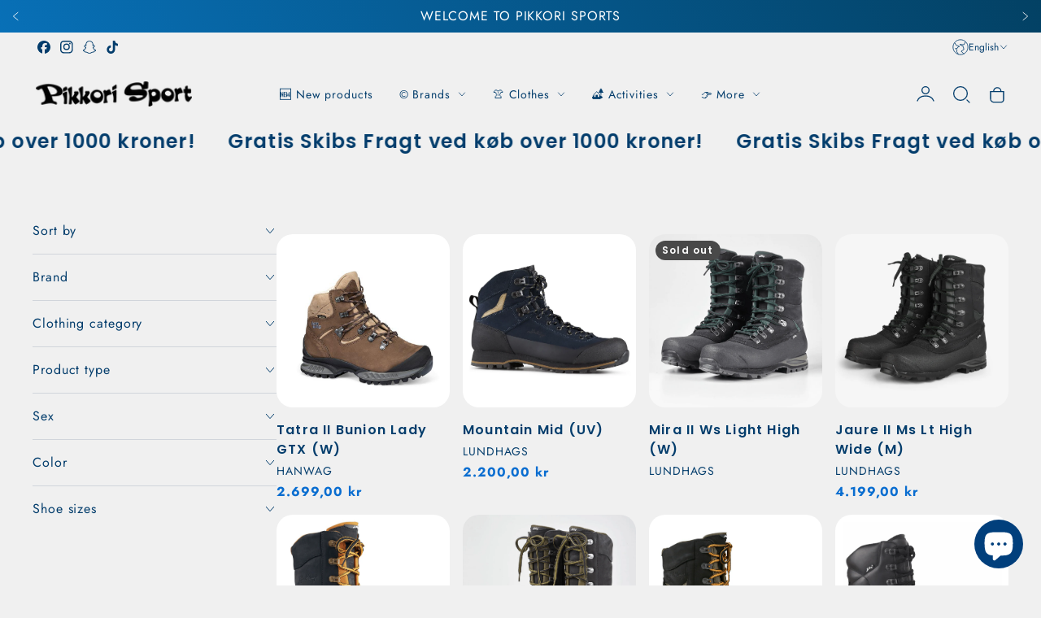

--- FILE ---
content_type: text/html; charset=utf-8
request_url: https://pikkori.com/en/collections/hanwag-lundhags
body_size: 74313
content:
<!doctype html>
<html class="no-js" lang="en">
  <head>
    <meta charset="utf-8">
    <meta http-equiv="X-UA-Compatible" content="IE=edge">
    <meta name="viewport" content="width=device-width,initial-scale=1">
    <meta name="theme-color" content="">
    <link rel="canonical" href="https://pikkori.com/en/collections/hanwag-lundhags">
    <link rel="preconnect" href="https://cdn.shopify.com" crossorigin><link rel="icon" type="image/png" href="//pikkori.com/cdn/shop/files/Logo_Pikkori_32x32.png?v=1653318326"><link rel="preconnect" href="https://fonts.shopifycdn.com" crossorigin><title>
      Hanwag &amp;amp; Lundhags
 &ndash; Pikkori Sport</title>

    

    

<meta property="og:site_name" content="Pikkori Sport">
<meta property="og:url" content="https://pikkori.com/en/collections/hanwag-lundhags">
<meta property="og:title" content="Hanwag &amp;amp; Lundhags">
<meta property="og:type" content="product.group">
<meta property="og:description" content="The Coolest sports store in Nuuk, Greenland. Retailer of great brands: Arcteryx, Quartz co and much more."><meta property="og:image" content="http://pikkori.com/cdn/shop/files/Pikkori_is_green_3e3e0769-6994-4d4d-a420-d4f01ac544b1.png?v=1710173840">
  <meta property="og:image:secure_url" content="https://pikkori.com/cdn/shop/files/Pikkori_is_green_3e3e0769-6994-4d4d-a420-d4f01ac544b1.png?v=1710173840">
  <meta property="og:image:width" content="1920">
  <meta property="og:image:height" content="1080"><meta name="twitter:card" content="summary_large_image">
<meta name="twitter:title" content="Hanwag &amp;amp; Lundhags">
<meta name="twitter:description" content="The Coolest sports store in Nuuk, Greenland. Retailer of great brands: Arcteryx, Quartz co and much more.">
   
    <script src="//pikkori.com/cdn/shop/t/61/assets/constants.js?v=95358004781563950421750852609" defer="defer"></script>
    <script src="//pikkori.com/cdn/shop/t/61/assets/pubsub.js?v=2921868252632587581750852609" defer="defer"></script>
    <script src="//pikkori.com/cdn/shop/t/61/assets/global.js?v=65212229517218456831750852609" defer="defer"></script>
    
    <script>window.performance && window.performance.mark && window.performance.mark('shopify.content_for_header.start');</script><meta id="shopify-digital-wallet" name="shopify-digital-wallet" content="/61376888998/digital_wallets/dialog">
<link rel="alternate" type="application/atom+xml" title="Feed" href="/en/collections/hanwag-lundhags.atom" />
<link rel="alternate" hreflang="x-default" href="https://pikkori.com/collections/hanwag-lundhags">
<link rel="alternate" hreflang="da" href="https://pikkori.com/collections/hanwag-lundhags">
<link rel="alternate" hreflang="kl" href="https://pikkori.com/kl/collections/hanwag-lundhags">
<link rel="alternate" hreflang="en" href="https://pikkori.com/en/collections/hanwag-lundhags">
<link rel="alternate" type="application/json+oembed" href="https://pikkori.com/en/collections/hanwag-lundhags.oembed">
<script async="async" src="/checkouts/internal/preloads.js?locale=en-GL"></script>
<script id="shopify-features" type="application/json">{"accessToken":"c578b6c9b2ae273d9622480685863ccf","betas":["rich-media-storefront-analytics"],"domain":"pikkori.com","predictiveSearch":true,"shopId":61376888998,"locale":"en"}</script>
<script>var Shopify = Shopify || {};
Shopify.shop = "pikkorisport.myshopify.com";
Shopify.locale = "en";
Shopify.currency = {"active":"DKK","rate":"1.0"};
Shopify.country = "GL";
Shopify.theme = {"name":"StyleScape 3","id":179338477853,"schema_name":"StyleScape","schema_version":"3.0.0","theme_store_id":2238,"role":"main"};
Shopify.theme.handle = "null";
Shopify.theme.style = {"id":null,"handle":null};
Shopify.cdnHost = "pikkori.com/cdn";
Shopify.routes = Shopify.routes || {};
Shopify.routes.root = "/en/";</script>
<script type="module">!function(o){(o.Shopify=o.Shopify||{}).modules=!0}(window);</script>
<script>!function(o){function n(){var o=[];function n(){o.push(Array.prototype.slice.apply(arguments))}return n.q=o,n}var t=o.Shopify=o.Shopify||{};t.loadFeatures=n(),t.autoloadFeatures=n()}(window);</script>
<script id="shop-js-analytics" type="application/json">{"pageType":"collection"}</script>
<script defer="defer" async type="module" src="//pikkori.com/cdn/shopifycloud/shop-js/modules/v2/client.init-shop-cart-sync_BApSsMSl.en.esm.js"></script>
<script defer="defer" async type="module" src="//pikkori.com/cdn/shopifycloud/shop-js/modules/v2/chunk.common_CBoos6YZ.esm.js"></script>
<script type="module">
  await import("//pikkori.com/cdn/shopifycloud/shop-js/modules/v2/client.init-shop-cart-sync_BApSsMSl.en.esm.js");
await import("//pikkori.com/cdn/shopifycloud/shop-js/modules/v2/chunk.common_CBoos6YZ.esm.js");

  window.Shopify.SignInWithShop?.initShopCartSync?.({"fedCMEnabled":true,"windoidEnabled":true});

</script>
<script>(function() {
  var isLoaded = false;
  function asyncLoad() {
    if (isLoaded) return;
    isLoaded = true;
    var urls = ["https:\/\/ecommplugins-scripts.trustpilot.com\/v2.1\/js\/header.min.js?settings=eyJrZXkiOiJrR3VKRGFrUEpRTThnd1YxIiwicyI6InNrdSJ9\u0026v=2.5\u0026shop=pikkorisport.myshopify.com","https:\/\/ecommplugins-trustboxsettings.trustpilot.com\/pikkorisport.myshopify.com.js?settings=1713279704670\u0026shop=pikkorisport.myshopify.com","https:\/\/widget.trustpilot.com\/bootstrap\/v5\/tp.widget.sync.bootstrap.min.js?shop=pikkorisport.myshopify.com","https:\/\/addons.good-apps.co\/storage\/js\/goodpa_product_accessories-pikkorisport.myshopify.com.js?ver=105\u0026shop=pikkorisport.myshopify.com"];
    for (var i = 0; i < urls.length; i++) {
      var s = document.createElement('script');
      s.type = 'text/javascript';
      s.async = true;
      s.src = urls[i];
      var x = document.getElementsByTagName('script')[0];
      x.parentNode.insertBefore(s, x);
    }
  };
  if(window.attachEvent) {
    window.attachEvent('onload', asyncLoad);
  } else {
    window.addEventListener('load', asyncLoad, false);
  }
})();</script>
<script id="__st">var __st={"a":61376888998,"offset":-18000,"reqid":"f6049fee-f341-4592-87a2-2b3974a03b3e-1768865753","pageurl":"pikkori.com\/en\/collections\/hanwag-lundhags","u":"27807beff829","p":"collection","rtyp":"collection","rid":440771117341};</script>
<script>window.ShopifyPaypalV4VisibilityTracking = true;</script>
<script id="captcha-bootstrap">!function(){'use strict';const t='contact',e='account',n='new_comment',o=[[t,t],['blogs',n],['comments',n],[t,'customer']],c=[[e,'customer_login'],[e,'guest_login'],[e,'recover_customer_password'],[e,'create_customer']],r=t=>t.map((([t,e])=>`form[action*='/${t}']:not([data-nocaptcha='true']) input[name='form_type'][value='${e}']`)).join(','),a=t=>()=>t?[...document.querySelectorAll(t)].map((t=>t.form)):[];function s(){const t=[...o],e=r(t);return a(e)}const i='password',u='form_key',d=['recaptcha-v3-token','g-recaptcha-response','h-captcha-response',i],f=()=>{try{return window.sessionStorage}catch{return}},m='__shopify_v',_=t=>t.elements[u];function p(t,e,n=!1){try{const o=window.sessionStorage,c=JSON.parse(o.getItem(e)),{data:r}=function(t){const{data:e,action:n}=t;return t[m]||n?{data:e,action:n}:{data:t,action:n}}(c);for(const[e,n]of Object.entries(r))t.elements[e]&&(t.elements[e].value=n);n&&o.removeItem(e)}catch(o){console.error('form repopulation failed',{error:o})}}const l='form_type',E='cptcha';function T(t){t.dataset[E]=!0}const w=window,h=w.document,L='Shopify',v='ce_forms',y='captcha';let A=!1;((t,e)=>{const n=(g='f06e6c50-85a8-45c8-87d0-21a2b65856fe',I='https://cdn.shopify.com/shopifycloud/storefront-forms-hcaptcha/ce_storefront_forms_captcha_hcaptcha.v1.5.2.iife.js',D={infoText:'Protected by hCaptcha',privacyText:'Privacy',termsText:'Terms'},(t,e,n)=>{const o=w[L][v],c=o.bindForm;if(c)return c(t,g,e,D).then(n);var r;o.q.push([[t,g,e,D],n]),r=I,A||(h.body.append(Object.assign(h.createElement('script'),{id:'captcha-provider',async:!0,src:r})),A=!0)});var g,I,D;w[L]=w[L]||{},w[L][v]=w[L][v]||{},w[L][v].q=[],w[L][y]=w[L][y]||{},w[L][y].protect=function(t,e){n(t,void 0,e),T(t)},Object.freeze(w[L][y]),function(t,e,n,w,h,L){const[v,y,A,g]=function(t,e,n){const i=e?o:[],u=t?c:[],d=[...i,...u],f=r(d),m=r(i),_=r(d.filter((([t,e])=>n.includes(e))));return[a(f),a(m),a(_),s()]}(w,h,L),I=t=>{const e=t.target;return e instanceof HTMLFormElement?e:e&&e.form},D=t=>v().includes(t);t.addEventListener('submit',(t=>{const e=I(t);if(!e)return;const n=D(e)&&!e.dataset.hcaptchaBound&&!e.dataset.recaptchaBound,o=_(e),c=g().includes(e)&&(!o||!o.value);(n||c)&&t.preventDefault(),c&&!n&&(function(t){try{if(!f())return;!function(t){const e=f();if(!e)return;const n=_(t);if(!n)return;const o=n.value;o&&e.removeItem(o)}(t);const e=Array.from(Array(32),(()=>Math.random().toString(36)[2])).join('');!function(t,e){_(t)||t.append(Object.assign(document.createElement('input'),{type:'hidden',name:u})),t.elements[u].value=e}(t,e),function(t,e){const n=f();if(!n)return;const o=[...t.querySelectorAll(`input[type='${i}']`)].map((({name:t})=>t)),c=[...d,...o],r={};for(const[a,s]of new FormData(t).entries())c.includes(a)||(r[a]=s);n.setItem(e,JSON.stringify({[m]:1,action:t.action,data:r}))}(t,e)}catch(e){console.error('failed to persist form',e)}}(e),e.submit())}));const S=(t,e)=>{t&&!t.dataset[E]&&(n(t,e.some((e=>e===t))),T(t))};for(const o of['focusin','change'])t.addEventListener(o,(t=>{const e=I(t);D(e)&&S(e,y())}));const B=e.get('form_key'),M=e.get(l),P=B&&M;t.addEventListener('DOMContentLoaded',(()=>{const t=y();if(P)for(const e of t)e.elements[l].value===M&&p(e,B);[...new Set([...A(),...v().filter((t=>'true'===t.dataset.shopifyCaptcha))])].forEach((e=>S(e,t)))}))}(h,new URLSearchParams(w.location.search),n,t,e,['guest_login'])})(!0,!0)}();</script>
<script integrity="sha256-4kQ18oKyAcykRKYeNunJcIwy7WH5gtpwJnB7kiuLZ1E=" data-source-attribution="shopify.loadfeatures" defer="defer" src="//pikkori.com/cdn/shopifycloud/storefront/assets/storefront/load_feature-a0a9edcb.js" crossorigin="anonymous"></script>
<script data-source-attribution="shopify.dynamic_checkout.dynamic.init">var Shopify=Shopify||{};Shopify.PaymentButton=Shopify.PaymentButton||{isStorefrontPortableWallets:!0,init:function(){window.Shopify.PaymentButton.init=function(){};var t=document.createElement("script");t.src="https://pikkori.com/cdn/shopifycloud/portable-wallets/latest/portable-wallets.en.js",t.type="module",document.head.appendChild(t)}};
</script>
<script data-source-attribution="shopify.dynamic_checkout.buyer_consent">
  function portableWalletsHideBuyerConsent(e){var t=document.getElementById("shopify-buyer-consent"),n=document.getElementById("shopify-subscription-policy-button");t&&n&&(t.classList.add("hidden"),t.setAttribute("aria-hidden","true"),n.removeEventListener("click",e))}function portableWalletsShowBuyerConsent(e){var t=document.getElementById("shopify-buyer-consent"),n=document.getElementById("shopify-subscription-policy-button");t&&n&&(t.classList.remove("hidden"),t.removeAttribute("aria-hidden"),n.addEventListener("click",e))}window.Shopify?.PaymentButton&&(window.Shopify.PaymentButton.hideBuyerConsent=portableWalletsHideBuyerConsent,window.Shopify.PaymentButton.showBuyerConsent=portableWalletsShowBuyerConsent);
</script>
<script data-source-attribution="shopify.dynamic_checkout.cart.bootstrap">document.addEventListener("DOMContentLoaded",(function(){function t(){return document.querySelector("shopify-accelerated-checkout-cart, shopify-accelerated-checkout")}if(t())Shopify.PaymentButton.init();else{new MutationObserver((function(e,n){t()&&(Shopify.PaymentButton.init(),n.disconnect())})).observe(document.body,{childList:!0,subtree:!0})}}));
</script>

<script>window.performance && window.performance.mark && window.performance.mark('shopify.content_for_header.end');</script>

    

<style data-shopify>
    @font-face {
  font-family: Jost;
  font-weight: 400;
  font-style: normal;
  font-display: swap;
  src: url("//pikkori.com/cdn/fonts/jost/jost_n4.d47a1b6347ce4a4c9f437608011273009d91f2b7.woff2") format("woff2"),
       url("//pikkori.com/cdn/fonts/jost/jost_n4.791c46290e672b3f85c3d1c651ef2efa3819eadd.woff") format("woff");
}

    @font-face {
  font-family: Jost;
  font-weight: 700;
  font-style: normal;
  font-display: swap;
  src: url("//pikkori.com/cdn/fonts/jost/jost_n7.921dc18c13fa0b0c94c5e2517ffe06139c3615a3.woff2") format("woff2"),
       url("//pikkori.com/cdn/fonts/jost/jost_n7.cbfc16c98c1e195f46c536e775e4e959c5f2f22b.woff") format("woff");
}

    @font-face {
  font-family: Jost;
  font-weight: 400;
  font-style: italic;
  font-display: swap;
  src: url("//pikkori.com/cdn/fonts/jost/jost_i4.b690098389649750ada222b9763d55796c5283a5.woff2") format("woff2"),
       url("//pikkori.com/cdn/fonts/jost/jost_i4.fd766415a47e50b9e391ae7ec04e2ae25e7e28b0.woff") format("woff");
}

    @font-face {
  font-family: Jost;
  font-weight: 700;
  font-style: italic;
  font-display: swap;
  src: url("//pikkori.com/cdn/fonts/jost/jost_i7.d8201b854e41e19d7ed9b1a31fe4fe71deea6d3f.woff2") format("woff2"),
       url("//pikkori.com/cdn/fonts/jost/jost_i7.eae515c34e26b6c853efddc3fc0c552e0de63757.woff") format("woff");
}

    @font-face {
  font-family: Poppins;
  font-weight: 600;
  font-style: normal;
  font-display: swap;
  src: url("//pikkori.com/cdn/fonts/poppins/poppins_n6.aa29d4918bc243723d56b59572e18228ed0786f6.woff2") format("woff2"),
       url("//pikkori.com/cdn/fonts/poppins/poppins_n6.5f815d845fe073750885d5b7e619ee00e8111208.woff") format("woff");
}


      
            :root,
            .color-background-1 {
                  --color-background: 240,240,240;
                
                  --gradient-background: #f0f0f0;
                
                --color-heading: 3,61,108;
                --color-foreground: 3,61,108;
        
                --color-button: 3,61,108;
                --color-button-hover: 3,61,108;
                --color-button-text: 255,255,255;
                --color-button-text-hover: 255,255,255;
        
        
                --color-secondary-button: 233,233,233;
                --color-secondary-button-hover: 255,255,255;
                --color-secondary-button-text: 255,255,255;
                --color-secondary-button-text-hover: 8,129,226;
                
                
                
                --color-link: 123,123,123;
                --color-icon: 3,61,108;
                --color-border: 225,225,225;

                --color-shadow: 3,61,108;

                --price-main-text-color:#096dd0;
                --price-hashed-text-color:#013f7c;
    
                --color-badge-foreground: 3,61,108;
                --color-badge-background: 240,240,240;
                --color-badge-border: 3,61,108;
                --payment-terms-background-color: rgb(240 240 240);



                --error-message: 218,1,1;
                --success-message: 0,182,32;
                --warning-message: 245,183,0;
                --info-message: 4,137,166;;
          }
      
            
            .color-background-2 {
                  --color-background: 255,255,255;
                
                  --gradient-background: #ffffff;
                
                --color-heading: 3,61,108;
                --color-foreground: 3,61,108;
        
                --color-button: 8,129,226;
                --color-button-hover: 3,85,151;
                --color-button-text: 255,255,255;
                --color-button-text-hover: 255,255,255;
        
        
                --color-secondary-button: 255,255,255;
                --color-secondary-button-hover: 240,240,240;
                --color-secondary-button-text: 3,61,108;
                --color-secondary-button-text-hover: 255,217,0;
                
                
                
                --color-link: 8,129,226;
                --color-icon: 3,61,108;
                --color-border: 240,240,240;

                --color-shadow: 255,255,255;

                --price-main-text-color:#0881e2;
                --price-hashed-text-color:#035597;
    
                --color-badge-foreground: 3,61,108;
                --color-badge-background: 255,255,255;
                --color-badge-border: 3,61,108;
                --payment-terms-background-color: rgb(255 255 255);



                --error-message: 218,1,1;
                --success-message: 0,182,32;
                --warning-message: 245,183,0;
                --info-message: 4,137,166;;
          }
      
            
            .color-inverse {
                  --color-background: 0,31,62;
                
                  --gradient-background: #001f3e;
                
                --color-heading: 255,255,255;
                --color-foreground: 255,255,255;
        
                --color-button: 255,255,255;
                --color-button-hover: 255,255,255;
                --color-button-text: 3,61,108;
                --color-button-text-hover: 3,61,108;
        
        
                --color-secondary-button: 0,31,62;
                --color-secondary-button-hover: 255,255,255;
                --color-secondary-button-text: 255,255,255;
                --color-secondary-button-text-hover: 3,61,108;
                
                
                
                --color-link: 255,217,0;
                --color-icon: 255,255,255;
                --color-border: 231,231,231;

                --color-shadow: 57,57,57;

                --price-main-text-color:#ffffff;
                --price-hashed-text-color:#ff0000;
    
                --color-badge-foreground: 255,255,255;
                --color-badge-background: 0,31,62;
                --color-badge-border: 255,255,255;
                --payment-terms-background-color: rgb(0 31 62);



                --error-message: 218,1,1;
                --success-message: 0,182,32;
                --warning-message: 245,183,0;
                --info-message: 4,137,166;;
          }
      
            
            .color-accent-1 {
                  --color-background: 255,183,0;
                
                  --gradient-background: #ffb700;
                
                --color-heading: 199,15,15;
                --color-foreground: 199,15,15;
        
                --color-button: 199,15,15;
                --color-button-hover: 223,130,0;
                --color-button-text: 255,255,255;
                --color-button-text-hover: 255,255,255;
        
        
                --color-secondary-button: 223,130,0;
                --color-secondary-button-hover: 199,15,15;
                --color-secondary-button-text: 255,255,255;
                --color-secondary-button-text-hover: 255,255,255;
                
                
                
                --color-link: 255,217,0;
                --color-icon: 199,15,15;
                --color-border: 215,215,215;

                --color-shadow: 255,255,255;

                --price-main-text-color:#c70f0f;
                --price-hashed-text-color:#033d6c;
    
                --color-badge-foreground: 199,15,15;
                --color-badge-background: 255,183,0;
                --color-badge-border: 199,15,15;
                --payment-terms-background-color: rgb(255 183 0);



                --error-message: 218,1,1;
                --success-message: 0,182,32;
                --warning-message: 245,183,0;
                --info-message: 4,137,166;;
          }
      
            
            .color-accent-2 {
                  --color-background: 3,61,108;
                
                  --gradient-background: linear-gradient(62deg, rgba(8, 112, 183, 1), rgba(3, 65, 100, 1) 100%);
                
                --color-heading: 255,255,255;
                --color-foreground: 255,255,255;
        
                --color-button: 255,255,255;
                --color-button-hover: 3,61,108;
                --color-button-text: 3,61,108;
                --color-button-text-hover: 255,255,255;
        
        
                --color-secondary-button: 231,231,231;
                --color-secondary-button-hover: 231,231,231;
                --color-secondary-button-text: 3,61,108;
                --color-secondary-button-text-hover: 3,61,108;
                
                
                
                --color-link: 255,255,255;
                --color-icon: 255,255,255;
                --color-border: 248,248,248;

                --color-shadow: 3,61,108;

                --price-main-text-color:#ffffff;
                --price-hashed-text-color:#e9e9e9;
    
                --color-badge-foreground: 255,255,255;
                --color-badge-background: 3,61,108;
                --color-badge-border: 255,255,255;
                --payment-terms-background-color: rgb(3 61 108);



                --error-message: 218,1,1;
                --success-message: 0,182,32;
                --warning-message: 245,183,0;
                --info-message: 4,137,166;;
          }
      

      body, .color-background-1, .color-background-2, .color-inverse, .color-accent-1, .color-accent-2 {
        color: rgba(var(--color-foreground));
        background-color: rgb(var(--color-background));
      }

    :root {
      
      /* Heading*/

      --font-heading-family: Poppins, sans-serif;
      --font-heading-style: normal;
      --font-heading-weight: 600;
      --font-heading-scale: 1.2;
      --font-heading-spacing: 1.2px;
      
      /*End Heading*/
      
      /* Paragraph*/
        --font-body-family: Jost, sans-serif;
        --font-body-style: normal;
        --font-body-weight: 400;
        --font-body-scale: 0.9px;

      /* End Paragraph */


      /*Button settings*/
      
      --buttons-y-padding: 12px;
      --buttons-x-padding: 24px;
      --buttons-radius: px;

      --buttons-primary-outline: px;
      --buttons-primary-anable-radius: px;
      --buttons-primary-radius: px;
      --buttons-primary-radius: px;


      /*End buttons*/


      /*Images*/
      --image-radius: px;
      /*End Images*/

      /*badges*/
      
      --bg-sale-badge: #c70f0f;
      --text-sale-badge: #FFFFFF;
      --bg-soldout-badge: #494949;
      --text-soldout-badge: #FFFFFF;
      --bg-new-badge: #013f7c;
      --text-new-badge: #ffd900;
      --color-cart-circle: #ffd900;
      /*end badges*/

      /*Collection filters */
      --price-progress-color:#ffd900;
      
      --selected-filter-color:#001f3e;
      
      --clear-filters-text: #ffffff;
      --clear-filters-bg: #393939;
      
      /*Collection filters */

      /* Product Card */

      --image-product-radius: 20px;
      --image-banner-radius: 30px;
      --swatch-variant-color: #013f7c;
      
      /* End Product Card */
    

      /* Price Colors */

      

      /* End Price Colors */

      /* Messages Colors */

      

      /* End Messages Colors */
      

      --page-width: 1400px;
      --desk-px: 40px;
      --mob-px: 12px;
      --page-width-margin: 0rem;


      --badge-corner-radius: 0.0rem;

      --x-space: 14px;
      --y-space: 14px;
      --buttons-space: 20px;
      



      



      --variant-pills-background: ;
      --variant-pills-color: ;

      --variant-pills-selected-background: ;
      --variant-pills-selected-color: ;

      /* INputs*/
      --input-border-width: 1px;
      --input-border-radius: 20px;

      /*end INputs*/
    }

    *,
    *::before,
    *::after {
      box-sizing: inherit;
    }

    html {
      box-sizing: border-box;
      height: 100%;
    }

    body {
      display: grid;
      grid-template-rows: auto auto 1fr auto;
      grid-template-columns: 100%;
      min-height: 100%;
      margin: 0;
      font-size: 1rem;
      letter-spacing: var(--font-body-scale);
      line-height: calc(1 + 0.8 / var(--font-body-scale));
      font-family: var(--font-body-family);
      font-style: var(--font-body-style);
      font-weight: var(--font-body-weight);
      color:var(--color-base-text);
    }
    
  </style>
    
    <link rel="stylesheet" href="//pikkori.com/cdn/shop/t/61/assets/app.css?v=105669265305976345741750852609">
    <link rel="stylesheet" href="//pikkori.com/cdn/shop/t/61/assets/quickview.css?v=84342805080280862111750852609">
    <script src="//pikkori.com/cdn/shop/t/61/assets/app.js?v=10476931817841436891750852609" ></script><link rel="preload" as="font" href="//pikkori.com/cdn/fonts/jost/jost_n4.d47a1b6347ce4a4c9f437608011273009d91f2b7.woff2" type="font/woff2" crossorigin><link rel="preload" as="font" href="//pikkori.com/cdn/fonts/poppins/poppins_n6.aa29d4918bc243723d56b59572e18228ed0786f6.woff2" type="font/woff2" crossorigin><script>
      document.documentElement.className = document.documentElement.className.replace('no-js', 'js');
      if (Shopify.designMode) {
        document.documentElement.classList.add('shopify-design-mode');
      }
    </script>
  <!-- BEGIN app block: shopify://apps/bravoshop-mobile-app-builder/blocks/apple-smart-banner/c50486af-afd4-4ac7-807c-d34e23cf7ecd --><meta name="apple-itunes-app" content="app-id=">
<!-- END app block --><!-- BEGIN app block: shopify://apps/izyrent/blocks/izyrent/cda4a37a-6d4d-4f3d-b8e5-c19d5c367c6a --><script></script>
<script>
var izyrent_shopify_js = `//pikkori.com/cdn/shopifycloud/storefront/assets/themes_support/api.jquery-7ab1a3a4.js`;
var izyrent_current_page = `collection`;

var izyrent_currency_format = "{{amount_with_comma_separator}} kr";

var izyrent_money_format = `1.000,00 kr`;
</script>


<script>
var izyrentSettings = `{"timezone":{"ianaTimezone":"America/Godthab","timezoneOffset":"-0200","currencyCode":"DKK"},"timeFormat":["24"],"translate":["default"],"redirectCheckout":"default","disabledDatesGlobal":"","couponPrefix":"PIKKORI_","theme":{"calendar":{"calendarHeaderBackground":"rgba(10, 61, 92, 1)","calendarBodyBackground":"rgba(254, 245, 192, 1)","calendarHeaderText":"rgba(0, 153, 241, 1)"}},"translations":{},"showMonths":{"md":"1","lg":"1"},"quantityPosition":"default","startCal":"default","displayCal":"default","deposit":{"id":false,"label":"Deposit","amount":"0"}}`;
if(typeof izyrentSettings === "string"){
  izyrentSettings = izyrentSettings.replace(/=>/g, ":");
  izyrentSettings = JSON.parse(izyrentSettings);
}


 
</script>


 <style>
quick-add-modal .shopify-payment-button,.predictive-search__list-item:has(a[href*="deposit"]),.grid__item:has(.card-wrapper a[href*="deposit"]),.product-item:has(a[href*="deposit"]){display: none !important;};
</style>

<style>
.cart-count-bubble,.cart-item .quantity{ display:none;}
.mw-apo-configure-link{ display:none !important;}
.izyloader {
    padding: 10px;
    max-width: 44rem;
    width: 100%;
}
.izyloader > span {
  width: 48px;
  height: 48px;
  border-radius: 50%;
  display: inline-block;
  position: relative;
  border: 10px solid;
  border-color: rgb(0 0 0 / 7%) rgb(0 0 0 / 14%) rgb(0 0 0 / 21%) rgb(0 0 0 / 28%);
  box-sizing: border-box;
  animation: rotation 0.8s linear infinite;
  display: flex;
  margin: auto;
  padding-top: 10px;
}
body.izyloaderhide .izyloader,.cart-item__details .cart-item__discounted-prices{display:none !important;}
@keyframes rotation {
  0% {
    transform: rotate(0deg);
  }
  100% {
    transform: rotate(360deg);
  }
} 
</style>
<script>

 if(izyrentSettings?.theme?.text?.resume) {
     const color = izyrentSettings.theme.text.resume;
 
    const updateOpacity = (rgba, newOpacity) =>
                rgba.replace(
                  /rgba\((\d+),\s*(\d+),\s*(\d+),\s*[\d.]+\)/,
                  `rgba($1, $2, $3, ${newOpacity})`
                );

            
              let css = `.izyloader > span {border-color: ${updateOpacity(
               color,
                0.07
              )} ${updateOpacity(color, 0.14)} ${updateOpacity(
                color,
                0.21
              )} ${updateOpacity(color, 0.28)} !important;}`;

      document.head.insertAdjacentHTML('beforeend', `<style>${css}</style>`);
      
  }

</script>


<script src="https://izyrent.speaz.com/izyrent.js?shop=pikkorisport.myshopify.com&v=1768844980201" async></script>

<!-- END app block --><!-- BEGIN app block: shopify://apps/sami-product-labels/blocks/app-embed-block/b9b44663-5d51-4be1-8104-faedd68da8c5 --><script type="text/javascript">
  window.Samita = window.Samita || {};
  Samita.ProductLabels = Samita.ProductLabels || {};
  Samita.ProductLabels.locale  = {"shop_locale":{"locale":"en","enabled":true,"primary":false,"published":true}};
  Samita.ProductLabels.page = {title : document.title.replaceAll('"', "'"), href : window.location.href, type: "collection", page_id: "440771117341"};
  Samita.ProductLabels.dataShop = Samita.ProductLabels.dataShop || {};Samita.ProductLabels.dataShop = {"install":1,"configuration":{"money_format":"{{amount_with_comma_separator}} kr"},"pricing":{"plan":"BETA","features":{"chose_product_form_collections_tag":true,"design_custom_unlimited_position":true,"design_countdown_timer_label_badge":true,"design_text_hover_label_badge":true,"label_display_product_page_first_image":false,"choose_product_variants":true,"choose_country_restriction":false,"conditions_specific_products":-1,"conditions_include_exclude_product_tag":true,"conditions_inventory_status":true,"conditions_sale_products":false,"conditions_customer_tag":true,"conditions_products_created_published":true,"conditions_set_visibility_date_time":true,"images_samples":{"collections":["payment","fresh_green","free_labels","custom","suggestions_for_you","all","valentine","beauty","new","newArrival","discount","sale","comboOffers","quality","bestseller","blackFriday","newYear","free","fewLeft","earthDay","laborDay","boxingDay","christmas","preOrder"]},"badges_labels_conditions":{"fields":["ALL","PRODUCTS","TITLE","TYPE","VENDOR","VARIANT_PRICE","COMPARE_PRICE","SALE_PRICE","TAG","WEIGHT","CREATE","PUBLISH","INVENTORY","VARIANT_INVENTORY","VARIANTS","COLLECTIONS","CUSTOMER","CUSTOMER_TAG","CUSTOMER_ORDER_COUNT","CUSTOMER_TOTAL_SPENT","CUSTOMER_PURCHASE","CUSTOMER_COMPANY_NAME","PAGE"]}}},"settings":{"notUseSearchFileApp":true,"general":{"maximum_condition":"3"},"watermark":true,"translations":{"default":{"Days":"d","Hours":"h","Minutes":"m","Seconds":"s"}}},"url":"pikkorisport.myshopify.com","api_url":"","app_url":"https://d3g7uyxz2n998u.cloudfront.net/"};Samita.ProductLabels.dataShop.configuration.money_format = "{{amount_with_comma_separator}} kr";if (typeof Shopify!= "undefined" && Shopify?.theme?.role != "main") {Samita.ProductLabels.dataShop.settings.notUseSearchFileApp = false;}
  Samita.ProductLabels.theme_id =null;
  Samita.ProductLabels.products = Samita.ProductLabels.products || [];if (typeof Shopify!= "undefined" && Shopify?.theme?.id == 131859906726) {Samita.ProductLabels.themeInfo = {"id":131859906726,"name":"Ride - Shopify Support 160922","role":"unpublished","theme_store_id":1500,"theme_name":"Ride","theme_version":"1.0.0"};}if (typeof Shopify!= "undefined" && Shopify?.theme?.id == 144838295837) {Samita.ProductLabels.themeInfo = {"id":144838295837,"name":"before 8.0.0 update - Shopify Support 160922","role":"main","theme_store_id":1500,"theme_name":"Ride","theme_version":"1.0.0"};}if (typeof Shopify!= "undefined" && Shopify?.theme?.id == 156367814941) {Samita.ProductLabels.themeInfo = {"id":156367814941,"name":"11.0.0 update - Pikkori Sport","role":"unpublished","theme_store_id":1500,"theme_name":"Ride","theme_version":"11.0.0"};}if (typeof Shopify!= "undefined" && Shopify?.theme?.id == 164131275037) {Samita.ProductLabels.themeInfo = {"id":164131275037,"name":"StyleScape","role":"main","theme_store_id":2238,"theme_name":"StyleScape","theme_version":"1.1.1"};}if (typeof Shopify!= "undefined" && Shopify?.theme?.id == 164834279709) {Samita.ProductLabels.themeInfo = {"id":164834279709,"name":"Updated StyleScape","role":"main","theme_store_id":2238,"theme_name":"StyleScape","theme_version":"1.2.0"};}if (typeof Shopify!= "undefined" && Shopify?.theme?.id == 167326351645) {Samita.ProductLabels.themeInfo = {"id":167326351645,"name":"StyleScape 2.0.1","role":"unpublished","theme_store_id":2238,"theme_name":"StyleScape","theme_version":"2.0.1"};}if (typeof Shopify!= "undefined" && Shopify?.theme?.id == 169572860189) {Samita.ProductLabels.themeInfo = {"id":169572860189,"name":"StyleScape 2.1.0","role":"main","theme_store_id":2238,"theme_name":"StyleScape","theme_version":"2.1.0"};}if (typeof Shopify!= "undefined" && Shopify?.theme?.id == 131859906726) {Samita.ProductLabels.theme = {"selectors":{"product":{"elementSelectors":[".Product",".product",".product-main",".grid",".grid.product-single",".gfqv-product-wrapper",".ga-product",".gCartItem, .flexRow.noGutter, .cart__row, .line-item, .cart-item, .cart-row, .CartItem, .cart-line-item, .cart-table tbody tr, .container-indent table tbody tr"],"link":"[samitaPL-product-link], a.product-block__link[href*=\"/products/\"], a.indiv-product__link[href*=\"/products/\"], a.thumbnail__link[href*=\"/products/\"], a.product-item__link[href*=\"/products/\"], a.product-card__link[href*=\"/products/\"], a.product-card-link[href*=\"/products/\"], a.product-block__image__link[href*=\"/products/\"], a.stretched-link[href*=\"/products/\"], a.grid-product__link[href*=\"/products/\"], a.product-grid-item--link[href*=\"/products/\"], a.product-link[href*=\"/products/\"], a.product__link[href*=\"/products/\"], a.full-unstyled-link[href*=\"/products/\"], a.grid-item__link[href*=\"/products/\"], a.grid-product__link[href*=\"/products/\"], a[data-product-page-link][href*=\"/products/\"], a[href*=\"/products/\"]","signal":"[data-product-handle], [data-product-id]","notSignal":":not([data-section-id=\"product-recommendations\"],[data-section-type=\"product-recommendations\"],#product-area,#looxReviews)","priceSelectors":["#ProductPrice-product-template","#ProductPrice",".product-price",".product__price—reg","#productPrice-product-template",".product__current-price",".product-thumb-caption-price-current",".product-item-caption-price-current",".grid-product__price,.product__price","span.price","span.product-price",".productitem--price",".product-pricing","div.price","span.money",".product-item__price",".product-list-item-price","p.price",".product-meta__prices","div.product-price","span#price",".price.money","h3.price","a.price",".price-area",".product-item-price",".pricearea",".collectionGrid .collectionBlock-info > p","#ComparePrice",".product--price-wrapper",".product-page--price-wrapper",".color--shop-accent.font-size--s.t--meta.f--main",".ComparePrice",".ProductPrice",".prodThumb .title span:last-child",".price",".product-single__price-product-template",".product-info-price",".price-money",".prod-price","#price-field",".product-grid--price",".prices,.pricing","#product-price",".money-styling",".compare-at-price",".product-item--price",".card__price",".product-card__price",".product-price__price",".product-item__price-wrapper",".product-single__price",".grid-product__price-wrap","a.grid-link p.grid-link__meta",".product__prices","#comparePrice-product-template","dl[class*=\"price\"]","div[class*=\"price\"]",".gl-card-pricing",".ga-product_price-container"],"titleSelectors":["div.product__title",".card__heading.h5",".cart-item__name.h4",".spf-product-card__title.h4",".gl-card-title",".ga-product_title"],"imageSelectors":[".AspectRatio > img",".product__media img",".rimage-wrapper > img",".product-card__image-wrapper > .product-card__image",".ga-products_image img",".image__container",".image-wrap .grid-product__image",".box-ratio > img",".image-cell img.card__image","img[src*=\"cdn.shopify.com\"][src*=\"/products/\"]","img[srcset*=\"cdn.shopify.com\"][srcset*=\"/products/\"]","img[data-srcset*=\"cdn.shopify.com\"][data-srcset*=\"/products/\"]","img[data-src*=\"cdn.shopify.com\"][data-src*=\"/products/\"]","img[data-srcset*=\"cdn.shopify.com\"][data-srcset*=\"/products/\"]","img[srcset*=\"cdn.shopify.com\"][src*=\"no-image\"]",".product-card__image > img",".product-image-main .image-wrap",".grid-product__image",".media > img","img[srcset*=\"cdn/shop/products/\"]","[data-bgset*=\"cdn.shopify.com\"][data-bgset*=\"/products/\"] > [data-bgset*=\"cdn.shopify.com\"][data-bgset*=\"/products/\"]","[data-bgset*=\"cdn.shopify.com\"][data-bgset*=\"/products/\"]","img[src*=\"cdn.shopify.com\"][src*=\"no-image\"]","img[src*=\"cdn/shop/products/\"]",".ga-product_image",".gfqv-product-image"],"media":".card__inner,.spf-product-card__inner","soldOutBadge":".tag.tag--rectangle, .grid-product__tag--sold-out","paymentButton":".shopify-payment-button, .product-form--smart-payment-buttons, .lh-wrap-buynow, .wx-checkout-btn","formSelectors":["form.product-form, form.product_form",".product-single__form",".shopify-product-form","#shopify-section-product-template form[action*=\"/cart/add\"]","form[action*=\"/cart/add\"]",".ga-products-table li.ga-product",".pf-product-form"],"variantActivator":".product__swatches [data-swatch-option], .swatch__container .swatch__option, .gf_swatches .gf_swatch, .product-form__controls-group-options select, ul.clickyboxes li, .pf-variant-select, ul.swatches-select li, .product-options__value, .form-check-swatch, button.btn.swatch select.product__variant, .pf-container a, button.variant.option, ul.js-product__variant--container li, .variant-input, .product-variant > ul > li  ,.input--dropdown, .HorizontalList > li, .product-single__swatch__item, .globo-swatch-list ul.value > .select-option, .form-swatch-item, .selector-wrapper select, select.pf-input, ul.swatches-select > li.nt-swatch.swatch_pr_item, ul.gfqv-swatch-values > li, .lh-swatch-select, .swatch-image, .variant-image-swatch, #option-size, .selector-wrapper .replaced, .regular-select-content > .regular-select-item, .radios--input, ul.swatch-view > li > .swatch-selector ,.single-option-selector, .swatch-element input, [data-product-option], .single-option-selector__radio, [data-index^=\"option\"], .SizeSwatchList input, .swatch-panda input[type=radio], .swatch input, .swatch-element input[type=radio], select[id*=\"product-select-\"], select[id|=\"product-select-option\"], [id|=\"productSelect-product\"], [id|=\"ProductSelect-option\"],select[id|=\"product-variants-option\"],select[id|=\"sca-qv-product-selected-option\"],select[id*=\"product-variants-\"],select[id|=\"product-selectors-option\"],select[id|=\"variant-listbox-option\"],select[id|=\"id-option\"],select[id|=\"SingleOptionSelector\"], .variant-input-wrap input, [data-action=\"select-value\"]","variant":".product-form__variants, .ga-product_variant_select, select[name=\"id\"], input[name=\"id\"], .qview-variants > select, select[name=\"id[]\"]","quantity":".gInputElement, [name=\"qty\"], [name=\"quantity\"]","quantityWrapper":"#Quantity, input.quantity-selector.quantity-input, [data-quantity-input-wrapper], .product-form__quantity-selector, .product-form__item--quantity, .ProductForm__QuantitySelector, .quantity-product-template, .product-qty, .qty-selection, .product__quantity, .js-qty__num","productAddToCartBtnSelectors":[".product-form__cart-submit",".add-to-cart-btn",".product__add-to-cart-button","#AddToCart--product-template","#addToCart","#AddToCart-product-template","#AddToCart",".add_to_cart",".product-form--atc-button","#AddToCart-product",".AddtoCart","button.btn-addtocart",".product-submit","[name=\"add\"]","[type=\"submit\"]",".product-form__add-button",".product-form--add-to-cart",".btn--add-to-cart",".button-cart",".action-button > .add-to-cart","button.btn--tertiary.add-to-cart",".form-actions > button.button",".gf_add-to-cart",".zend_preorder_submit_btn",".gt_button",".wx-add-cart-btn",".previewer_add-to-cart_btn > button",".qview-btn-addtocart",".ProductForm__AddToCart",".button--addToCart","#AddToCartDesk","[data-pf-type=\"ProductATC\"]"],"customAddEl":{"productPageSameLevel":true,"collectionPageSameLevel":true},"cart":{"drawerForm":["form[action*=\"/cart\"]:not([action*=\"/cart/add\"]):not([hidden])"],"form":"body","rowSelectors":["gCartItem","flexRow.noGutter","cart__row","line-item","cart-item","cart-row","CartItem","cart-line-item","cart-table tbody tr","container-indent table tbody tr"],"price":"td.cart-item__details > div.product-option"},"collection":{"positionBadgeImageWrapper":"","positionBadgeTitleWrapper":"","positionBadgePriceWrapper":"","notElClass":["samitaPL-card-list","card-list","page-width","collection-template"]},"quickView":{"activator":"a.quickview-icon.quickview, .qv-icon, .previewer-button, .sca-qv-button, .product-item__action-button[data-action=\"open-modal\"], .boost-pfs-quickview-btn, .collection-product[data-action=\"show-product\"], button.product-item__quick-shop-button, .product-item__quick-shop-button-wrapper, .open-quick-view, .product-item__action-button[data-action=\"open-modal\"], .tt-btn-quickview, .product-item-quick-shop .available, .quickshop-trigger, .productitem--action-trigger:not(.productitem--action-atc), .quick-product__btn, .thumbnail, .quick_shop, a.sca-qv-button, .overlay, .quick-view, .open-quick-view, [data-product-card-link], a[rel=\"quick-view\"], a.quick-buy, div.quickview-button > a, .block-inner a.more-info, .quick-shop-modal-trigger, a.quick-view-btn, a.spo-quick-view, div.quickView-button, a.product__label--quick-shop, span.trigger-quick-view, a.act-quickview-button, a.product-modal, [data-quickshop-full], [data-quickshop-slim], [data-quickshop-trigger]","productForm":".qv-form, .qview-form, .description-wrapper_content, .wx-product-wrapper, #sca-qv-add-item-form, .product-form, #boost-pfs-quickview-cart-form, .product.preview .shopify-product-form, .product-details__form, .gfqv-product-form, #ModalquickView form#modal_quick_view, .quick-shop-modal form[action*=\"/cart/add\"], #quick-shop-modal form[action*=\"/cart/add\"], .white-popup.quick-view form[action*=\"/cart/add\"], .quick-view form[action*=\"/cart/add\"], [id*=\"QuickShopModal-\"] form[action*=\"/cart/add\"], .quick-shop.active form[action*=\"/cart/add\"], .quick-view-panel form[action*=\"/cart/add\"], .content.product.preview form[action*=\"/cart/add\"], .quickView-wrap form[action*=\"/cart/add\"], .quick-modal form[action*=\"/cart/add\"], #colorbox form[action*=\"/cart/add\"], .product-quick-view form[action*=\"/cart/add\"], .quickform, .modal--quickshop-full, .modal--quickshop form[action*=\"/cart/add\"], .quick-shop-form, .fancybox-inner form[action*=\"/cart/add\"], #quick-view-modal form[action*=\"/cart/add\"], [data-product-modal] form[action*=\"/cart/add\"], .modal--quick-shop.modal--is-active form[action*=\"/cart/add\"]","appVariantActivator":".previewer_options","appVariantSelector":".full_info, [data-behavior=\"previewer_link\"]","appButtonClass":["sca-qv-cartbtn","qview-btn","btn--fill btn--regular"]}}},"integrateApps":["globo.relatedproduct.loaded","globoFilterQuickviewRenderCompleted","globoFilterRenderSearchCompleted","globoFilterRenderCompleted","collectionUpdate"],"theme_store_id":1500,"theme_name":"Ride"};}if (typeof Shopify!= "undefined" && Shopify?.theme?.id == 144838295837) {Samita.ProductLabels.theme = {"selectors":{"product":{"elementSelectors":[".product-top",".Product",".product-page-container","#ProductSection-product-template",".product",".product-main",".grid",".grid.product-single","#__pf",".gfqv-product-wrapper",".ga-product",".t4s-container",".gCartItem, .flexRow.noGutter, .cart__row, .line-item, .cart-item, .cart-row, .CartItem, .cart-line-item, .cart-table tbody tr, .container-indent table tbody tr"],"link":"[samitaPL-product-link], a.product-block__link[href*=\"/products/\"], a.indiv-product__link[href*=\"/products/\"], a.thumbnail__link[href*=\"/products/\"], a.product-item__link[href*=\"/products/\"], a.product-card__link[href*=\"/products/\"], a.product-card-link[href*=\"/products/\"], a.product-block__image__link[href*=\"/products/\"], a.stretched-link[href*=\"/products/\"], a.grid-product__link[href*=\"/products/\"], a.product-grid-item--link[href*=\"/products/\"], a.product-link[href*=\"/products/\"], a.product__link[href*=\"/products/\"], a.full-unstyled-link[href*=\"/products/\"], a.grid-item__link[href*=\"/products/\"], a.grid-product__link[href*=\"/products/\"], a[data-product-page-link][href*=\"/products/\"], a[href*=\"/products/\"]:not(.logo-bar__link,.site-nav__link,.mobile-nav__link,.hero__sidebyside-image-link)","signal":"[data-product-handle], [data-product-id]","notSignal":":not([data-section-id=\"product-recommendations\"],[data-section-type=\"product-recommendations\"],#product-area,#looxReviews)","priceSelectors":[".product-option .cvc-money","#ProductPrice-product-template",".product-block--price",".price-list","#ProductPrice",".product-price",".product__price—reg","#productPrice-product-template",".product__current-price",".product-thumb-caption-price-current",".product-item-caption-price-current",".grid-product__price,.product__price","span.price","span.product-price",".productitem--price",".product-pricing","div.price","span.money",".product-item__price",".product-list-item-price","p.price",".product-meta__prices","div.product-price","span#price",".price.money","h3.price","a.price",".price-area",".product-item-price",".pricearea",".collectionGrid .collectionBlock-info > p","#ComparePrice",".product--price-wrapper",".product-page--price-wrapper",".color--shop-accent.font-size--s.t--meta.f--main",".ComparePrice",".ProductPrice",".prodThumb .title span:last-child",".price",".product-single__price-product-template",".product-info-price",".price-money",".prod-price","#price-field",".product-grid--price",".prices,.pricing","#product-price",".money-styling",".compare-at-price",".product-item--price",".card__price",".product-card__price",".product-price__price",".product-item__price-wrapper",".product-single__price",".grid-product__price-wrap","a.grid-link p.grid-link__meta",".product__prices","#comparePrice-product-template","dl[class*=\"price\"]","div[class*=\"price\"]",".gl-card-pricing",".ga-product_price-container"],"titleSelectors":[".product-block--title",".product-info__title",".product-thumbnail__title",".product-card__title","div.product__title",".card__heading.h5",".cart-item__name.h4",".spf-product-card__title.h4",".gl-card-title",".ga-product_title"],"imageSelectors":["img.rimage__image",".grid_img",".imgWrapper > img",".gitem-img",".image__inner img",".snize-thumbnail",".pwzrswiper-slide > img",".grid__image-ratio",".product__media img",".AspectRatio > img",".product__media img",".rimage-wrapper > img",".ProductItem__Image",".img-wrapper img",".product-card__image-wrapper > .product-card__image",".ga-products_image img",".image__container",".image-wrap .grid-product__image",".boost-sd__product-image img",".box-ratio > img",".image-cell img.card__image","img[src*=\"cdn.shopify.com\"][src*=\"/products/\"]","img[srcset*=\"cdn.shopify.com\"][srcset*=\"/products/\"]","img[data-srcset*=\"cdn.shopify.com\"][data-srcset*=\"/products/\"]","img[data-src*=\"cdn.shopify.com\"][data-src*=\"/products/\"]","img[data-srcset*=\"cdn.shopify.com\"][data-srcset*=\"/products/\"]","img[srcset*=\"cdn.shopify.com\"][src*=\"no-image\"]",".product-card__image > img",".product-image-main .image-wrap",".grid-product__image",".media > img","img[srcset*=\"cdn/shop/products/\"]","[data-bgset*=\"cdn.shopify.com\"][data-bgset*=\"/products/\"] > [data-bgset*=\"cdn.shopify.com\"][data-bgset*=\"/products/\"]","[data-bgset*=\"cdn.shopify.com\"][data-bgset*=\"/products/\"]","img[src*=\"cdn.shopify.com\"][src*=\"no-image\"]","img[src*=\"cdn/shop/products/\"]",".ga-product_image",".gfqv-product-image"],"media":".card__inner,.spf-product-card__inner","soldOutBadge":".tag.tag--rectangle, .grid-product__tag--sold-out","paymentButton":".shopify-payment-button, .product-form--smart-payment-buttons, .lh-wrap-buynow, .wx-checkout-btn","formSelectors":["form.product-form, form.product_form","form.t4s-form__product",".product-single__form",".shopify-product-form","#shopify-section-product-template form[action*=\"/cart/add\"]","form[action*=\"/cart/add\"]",".ga-products-table li.ga-product",".pf-product-form"],"variantActivator":".product__swatches [data-swatch-option], variant-radios input, .swatch__container .swatch__option, .gf_swatches .gf_swatch, .product-form__controls-group-options select, ul.clickyboxes li, .pf-variant-select, ul.swatches-select li, .product-options__value, .form-check-swatch, button.btn.swatch select.product__variant, .pf-container a, button.variant.option, ul.js-product__variant--container li, .variant-input, .product-variant > ul > li  ,.input--dropdown, .HorizontalList > li, .product-single__swatch__item, .globo-swatch-list ul.value > .select-option, .form-swatch-item, .selector-wrapper select, select.pf-input, ul.swatches-select > li.nt-swatch.swatch_pr_item, ul.gfqv-swatch-values > li, .lh-swatch-select, .swatch-image, .variant-image-swatch, #option-size, .selector-wrapper .replaced, .regular-select-content > .regular-select-item, .radios--input, ul.swatch-view > li > .swatch-selector ,.single-option-selector, .swatch-element input, [data-product-option], .single-option-selector__radio, [data-index^=\"option\"], .SizeSwatchList input, .swatch-panda input[type=radio], .swatch input, .swatch-element input[type=radio], select[id*=\"product-select-\"], select[id|=\"product-select-option\"], [id|=\"productSelect-product\"], [id|=\"ProductSelect-option\"],select[id|=\"product-variants-option\"],select[id|=\"sca-qv-product-selected-option\"],select[id*=\"product-variants-\"],select[id|=\"product-selectors-option\"],select[id|=\"variant-listbox-option\"],select[id|=\"id-option\"],select[id|=\"SingleOptionSelector\"], .variant-input-wrap input, [data-action=\"select-value\"]","variant":".variant-selection__variants, .product-form__variants, .ga-product_variant_select, select[name=\"id\"], input[name=\"id\"], .qview-variants > select, select[name=\"id[]\"]","quantity":".gInputElement, [name=\"qty\"], [name=\"quantity\"]","quantityWrapper":"#Quantity, input.quantity-selector.quantity-input, [data-quantity-input-wrapper], .product-form__quantity-selector, .product-form__item--quantity, .ProductForm__QuantitySelector, .quantity-product-template, .product-qty, .qty-selection, .product__quantity, .js-qty__num","productAddToCartBtnSelectors":[".product-form__cart-submit",".add-to-cart-btn",".product__add-to-cart-button","#AddToCart--product-template","#addToCart","#AddToCart-product-template","#AddToCart",".add_to_cart",".product-form--atc-button","#AddToCart-product",".AddtoCart","button.btn-addtocart",".product-submit","[name=\"add\"]","[type=\"submit\"]",".product-form__add-button",".product-form--add-to-cart",".btn--add-to-cart",".button-cart",".action-button > .add-to-cart","button.btn--tertiary.add-to-cart",".form-actions > button.button",".gf_add-to-cart",".zend_preorder_submit_btn",".gt_button",".wx-add-cart-btn",".previewer_add-to-cart_btn > button",".qview-btn-addtocart",".ProductForm__AddToCart",".button--addToCart","#AddToCartDesk","[data-pf-type=\"ProductATC\"]"],"customAddEl":{"productPageSameLevel":true,"collectionPageSameLevel":true},"cart":{"buttonOpenCartDrawer":"","drawerForm":["form[action*=\"/cart\"]:not([action*=\"/cart/add\"]):not([hidden])"],"form":"body","rowSelectors":["gCartItem","flexRow.noGutter","cart__row","line-item","cart-item","cart-row","CartItem","cart-line-item","cart-table tbody tr","container-indent table tbody tr"],"price":"td.cart-item__details > div.product-option"},"collection":{"positionBadgeImageWrapper":"","positionBadgeTitleWrapper":"","positionBadgePriceWrapper":"","notElClass":["samitaPL-card-list","hero__link","collection-grid","card-list","page-width","collection-template","mobile-nav__sublist","site-nav__dropdown","search__results"]},"quickView":{"activator":"a.quickview-icon.quickview, .qv-icon, .previewer-button, .sca-qv-button, .product-item__action-button[data-action=\"open-modal\"], .boost-pfs-quickview-btn, .collection-product[data-action=\"show-product\"], button.product-item__quick-shop-button, .product-item__quick-shop-button-wrapper, .open-quick-view, .product-item__action-button[data-action=\"open-modal\"], .tt-btn-quickview, .product-item-quick-shop .available, .quickshop-trigger, .productitem--action-trigger:not(.productitem--action-atc), .quick-product__btn, .thumbnail, .quick_shop, a.sca-qv-button, .overlay, .quick-view, .open-quick-view, [data-product-card-link], a[rel=\"quick-view\"], a.quick-buy, div.quickview-button > a, .block-inner a.more-info, .quick-shop-modal-trigger, a.quick-view-btn, a.spo-quick-view, div.quickView-button, a.product__label--quick-shop, span.trigger-quick-view, a.act-quickview-button, a.product-modal, [data-quickshop-full], [data-quickshop-slim], [data-quickshop-trigger]","productForm":".qv-form, .qview-form, .description-wrapper_content, .wx-product-wrapper, #sca-qv-add-item-form, .product-form, #boost-pfs-quickview-cart-form, .product.preview .shopify-product-form, .product-details__form, .gfqv-product-form, #ModalquickView form#modal_quick_view, .quick-shop-modal form[action*=\"/cart/add\"], #quick-shop-modal form[action*=\"/cart/add\"], .white-popup.quick-view form[action*=\"/cart/add\"], .quick-view form[action*=\"/cart/add\"], [id*=\"QuickShopModal-\"] form[action*=\"/cart/add\"], .quick-shop.active form[action*=\"/cart/add\"], .quick-view-panel form[action*=\"/cart/add\"], .content.product.preview form[action*=\"/cart/add\"], .quickView-wrap form[action*=\"/cart/add\"], .quick-modal form[action*=\"/cart/add\"], #colorbox form[action*=\"/cart/add\"], .product-quick-view form[action*=\"/cart/add\"], .quickform, .modal--quickshop-full, .modal--quickshop form[action*=\"/cart/add\"], .quick-shop-form, .fancybox-inner form[action*=\"/cart/add\"], #quick-view-modal form[action*=\"/cart/add\"], [data-product-modal] form[action*=\"/cart/add\"], .modal--quick-shop.modal--is-active form[action*=\"/cart/add\"]","appVariantActivator":".previewer_options","appVariantSelector":".full_info, [data-behavior=\"previewer_link\"]","appButtonClass":["sca-qv-cartbtn","qview-btn","btn--fill btn--regular"]}}},"integrateApps":["globo.relatedproduct.loaded","globoFilterQuickviewRenderCompleted","globoFilterRenderSearchCompleted","globoFilterRenderCompleted","collectionUpdate"],"theme_store_id":1500,"theme_name":"Ride"};}if (typeof Shopify!= "undefined" && Shopify?.theme?.id == 156367814941) {Samita.ProductLabels.theme = {"selectors":{"product":{"elementSelectors":["[data-label=\"Product\"]",".product",".product-detail",".product-page-container","#ProductSection-product-template","#shopify-section-product-template",".product",".product-main",".grid:not(.product-grid,.sf-grid)",".grid.product-single","#__pf",".gfqv-product-wrapper",".ga-product",".t4s-container",".gCartItem, .flexRow.noGutter, .cart__row, .line-item, .cart-item, .cart-row, .CartItem, .cart-line-item, .cart-table tbody tr, .container-indent table tbody tr"],"notShowCustomBlocks":".variant-swatch__item,.fera-productReviews-review,share-button","link":"[samitaPL-product-link], h3[data-href*=\"/products/\"], a.product-block__link[href*=\"/products/\"], a.indiv-product__link[href*=\"/products/\"], a.thumbnail__link[href*=\"/products/\"], a.product-item__link[href*=\"/products/\"], a.product-card__link[href*=\"/products/\"], a.product-card-link[href*=\"/products/\"], a.product-block__image__link[href*=\"/products/\"], a.stretched-link[href*=\"/products/\"], a.grid-product__link[href*=\"/products/\"], a.product-grid-item--link[href*=\"/products/\"], a.product-link[href*=\"/products/\"], a.product__link[href*=\"/products/\"], a.full-unstyled-link[href*=\"/products/\"], a.grid-item__link[href*=\"/products/\"], a.grid-product__link[href*=\"/products/\"], a[data-product-page-link][href*=\"/products/\"], a[href*=\"/products/\"]:not(.logo-bar__link,.ButtonGroup__Item.Button,.menu-promotion__link,.site-nav__link,.mobile-nav__link,.hero__sidebyside-image-link,.announcement-link,.breadcrumbs-list__link,.single-level-link,.d-none,.icon-twitter,.icon-facebook,.icon-pinterest,#btn,.list-menu__item.link.link--tex,.btnProductQuickview,.index-banner-slides-each,.global-banner-switch,.sub-nav-item-link,.announcement-bar__link)","signal":"[data-product-handle], [data-product-id]","notSignal":":not([data-section-id=\"product-recommendations\"],[data-section-type=\"product-recommendations\"],#product-area,#looxReviews)","priceSelectors":[".product-option .cvc-money","#ProductPrice-product-template",".product-block--price",".price-list","#ProductPrice",".product-price",".product__price—reg","#productPrice-product-template",".product__current-price",".product-thumb-caption-price-current",".product-item-caption-price-current",".grid-product__price,.product__price","span.price","span.product-price",".productitem--price",".product-pricing","div.price","span.money",".product-item__price",".product-list-item-price","p.price",".product-meta__prices","div.product-price","span#price",".price.money","h3.price","a.price",".price-area",".product-item-price",".pricearea",".collectionGrid .collectionBlock-info > p","#ComparePrice",".product--price-wrapper",".product-page--price-wrapper",".color--shop-accent.font-size--s.t--meta.f--main",".ComparePrice",".ProductPrice",".prodThumb .title span:last-child",".price",".product-single__price-product-template",".product-info-price",".price-money",".prod-price","#price-field",".product-grid--price",".prices,.pricing","#product-price",".money-styling",".compare-at-price",".product-item--price",".card__price",".product-card__price",".product-price__price",".product-item__price-wrapper",".product-single__price",".grid-product__price-wrap","a.grid-link p.grid-link__meta",".product__prices","#comparePrice-product-template","dl[class*=\"price\"]","div[class*=\"price\"]",".gl-card-pricing",".ga-product_price-container"],"titleSelectors":[".prod-title",".product-block--title",".product-info__title",".product-thumbnail__title",".product-card__title","div.product__title",".card__heading.h5",".cart-item__name.h4",".spf-product-card__title.h4",".gl-card-title",".ga-product_title"],"imageSelectors":[".gf_product-image,.gf_product-images-list .item img",".gf_image-loading-wrap .gf_image-loading",".gf_product-images-list .item img",".gf_product-image",".zoomImg",".card__media img",".gf_image-loading-wrap img",".product__media img",".spf-product-card__image",".boost-pfs-filter-product-item-main-image",".pwzrswiper-slide > img",".product__image-wrapper img",".grid__image-ratio",".product__media img",".AspectRatio > img",".product__media img",".rimage-wrapper > img",".ProductItem__Image",".img-wrapper img",".aspect-ratio img",".product-card__image-wrapper > .product-card__image",".ga-products_image img",".image__container",".image-wrap .grid-product__image",".boost-sd__product-image img",".box-ratio > img",".image-cell img.card__image","img[src*=\"cdn.shopify.com\"][src*=\"/products/\"]","img[srcset*=\"cdn.shopify.com\"][srcset*=\"/products/\"]","img[data-srcset*=\"cdn.shopify.com\"][data-srcset*=\"/products/\"]","img[data-src*=\"cdn.shopify.com\"][data-src*=\"/products/\"]","img[data-srcset*=\"cdn.shopify.com\"][data-srcset*=\"/products/\"]","img[srcset*=\"cdn.shopify.com\"][src*=\"no-image\"]",".product-card__image > img",".product-image-main .image-wrap",".grid-product__image",".media > img","img[srcset*=\"cdn/shop/products/\"]","[data-bgset*=\"cdn.shopify.com\"][data-bgset*=\"/products/\"] > [data-bgset*=\"cdn.shopify.com\"][data-bgset*=\"/products/\"]","[data-bgset*=\"cdn.shopify.com\"][data-bgset*=\"/products/\"]","img[src*=\"cdn.shopify.com\"][src*=\"no-image\"]","img[src*=\"cdn/shop/products/\"]",".ga-product_image",".gfqv-product-image"],"media":".card__inner,.spf-product-card__inner","soldOutBadge":".tag.tag--rectangle, .grid-product__tag--sold-out","paymentButton":".shopify-payment-button, .product-form--smart-payment-buttons, .lh-wrap-buynow, .wx-checkout-btn","formSelectors":["form.product-form","form.product_form","form.t4s-form__product",".product-single__form",".shopify-product-form","#shopify-section-product-template form[action*=\"/cart/add\"]","form[action*=\"/cart/add\"]:not(.form-card)",".ga-products-table li.ga-product",".pf-product-form"],"variantActivator":".product__swatches [data-swatch-option], .swatch-view-item, variant-radios input, .swatch__container .swatch__option, .gf_swatches .gf_swatch, .product-form__controls-group-options select, ul.clickyboxes li, .pf-variant-select, ul.swatches-select li, .product-options__value, .form-check-swatch, button.btn.swatch select.product__variant, .pf-container a, button.variant.option, ul.js-product__variant--container li, .variant-input, .product-variant > ul > li  ,.input--dropdown, .HorizontalList > li, .product-single__swatch__item, .globo-swatch-list ul.value > .select-option, .form-swatch-item, .selector-wrapper select, select.pf-input, ul.swatches-select > li.nt-swatch.swatch_pr_item, ul.gfqv-swatch-values > li, .lh-swatch-select, .swatch-image, .variant-image-swatch, #option-size, .selector-wrapper .replaced, .regular-select-content > .regular-select-item, .radios--input, ul.swatch-view > li > .swatch-selector ,.single-option-selector, .swatch-element input, [data-product-option], .single-option-selector__radio, [data-index^=\"option\"], .SizeSwatchList input, .swatch-panda input[type=radio], .swatch input, .swatch-element input[type=radio], select[id*=\"product-select-\"], select[id|=\"product-select-option\"], [id|=\"productSelect-product\"], [id|=\"ProductSelect-option\"],select[id|=\"product-variants-option\"],select[id|=\"sca-qv-product-selected-option\"],select[id*=\"product-variants-\"],select[id|=\"product-selectors-option\"],select[id|=\"variant-listbox-option\"],select[id|=\"id-option\"],select[id|=\"SingleOptionSelector\"], .variant-input-wrap input, [data-action=\"select-value\"]","variant":".variant-selection__variants, .product-variant-id, .product-form__variants, .ga-product_variant_select, select[name=\"id\"], input[name=\"id\"], .qview-variants > select, select[name=\"id[]\"]","variantIdByAttribute":"swatch-current-variant","quantity":".gInputElement, [name=\"qty\"], [name=\"quantity\"]","quantityWrapper":"#Quantity, input.quantity-selector.quantity-input, [data-quantity-input-wrapper], .product-form__quantity-selector, .product-form__item--quantity, .ProductForm__QuantitySelector, .quantity-product-template, .product-qty, .qty-selection, .product__quantity, .js-qty__num","productAddToCartBtnSelectors":[".product-form__cart-submit",".add-to-cart-btn",".product__add-to-cart-button","#AddToCart--product-template","#addToCart","#AddToCart-product-template","#AddToCart",".add_to_cart",".product-form--atc-button","#AddToCart-product",".AddtoCart","button.btn-addtocart",".product-submit","[name=\"add\"]","[type=\"submit\"]",".product-form__add-button",".product-form--add-to-cart",".btn--add-to-cart",".button-cart",".action-button > .add-to-cart","button.btn--tertiary.add-to-cart",".form-actions > button.button",".gf_add-to-cart",".zend_preorder_submit_btn",".gt_button",".wx-add-cart-btn",".previewer_add-to-cart_btn > button",".qview-btn-addtocart",".ProductForm__AddToCart",".button--addToCart","#AddToCartDesk","[data-pf-type=\"ProductATC\"]"],"customAddEl":{"productPageSameLevel":true,"collectionPageSameLevel":true,"cartPageSameLevel":false},"cart":{"buttonOpenCartDrawer":"","drawerForm":".ajax-cart__form, #CartDrawer-Form, #cart , #theme-ajax-cart, form[action*=\"/cart\"]:not([action*=\"/cart/add\"]):not([hidden])","form":"body","rowSelectors":["gCartItem","flexRow.noGutter","cart__row","line-item","cart-item","cart-row","CartItem","cart-line-item","cart-table tbody tr","container-indent table tbody tr"],"price":"td.cart-item__details > div.product-option"},"collection":{"positionBadgeImageWrapper":"","positionBadgeTitleWrapper":"","positionBadgePriceWrapper":"","notElClass":["cart-item-list__body","product-list","samitaPL-card-list","cart-items-con","boost-pfs-search-suggestion-group","collection","pf-slide","boost-sd__cart-body","boost-sd__product-list","snize-search-results-content","productGrid","footer__links","header__links-list","cartitems--list","Cart__ItemList","minicart-list-prd","mini-cart-item","mini-cart__line-item-list","cart-items","grid","products","ajax-cart__form","hero__link","collection__page-products","cc-filters-results","footer-sect","collection-grid","card-list","page-width","collection-template","mobile-nav__sublist","product-grid","site-nav__dropdown","search__results","product-recommendations"]},"quickView":{"activator":"a.quickview-icon.quickview, .qv-icon, .previewer-button, .sca-qv-button, .product-item__action-button[data-action=\"open-modal\"], .boost-pfs-quickview-btn, .collection-product[data-action=\"show-product\"], button.product-item__quick-shop-button, .product-item__quick-shop-button-wrapper, .open-quick-view, .product-item__action-button[data-action=\"open-modal\"], .tt-btn-quickview, .product-item-quick-shop .available, .quickshop-trigger, .productitem--action-trigger:not(.productitem--action-atc), .quick-product__btn, .thumbnail, .quick_shop, a.sca-qv-button, .overlay, .quick-view, .open-quick-view, [data-product-card-link], a[rel=\"quick-view\"], a.quick-buy, div.quickview-button > a, .block-inner a.more-info, .quick-shop-modal-trigger, a.quick-view-btn, a.spo-quick-view, div.quickView-button, a.product__label--quick-shop, span.trigger-quick-view, a.act-quickview-button, a.product-modal, [data-quickshop-full], [data-quickshop-slim], [data-quickshop-trigger]","productForm":".qv-form, .qview-form, .description-wrapper_content, .wx-product-wrapper, #sca-qv-add-item-form, .product-form, #boost-pfs-quickview-cart-form, .product.preview .shopify-product-form, .product-details__form, .gfqv-product-form, #ModalquickView form#modal_quick_view, .quick-shop-modal form[action*=\"/cart/add\"], #quick-shop-modal form[action*=\"/cart/add\"], .white-popup.quick-view form[action*=\"/cart/add\"], .quick-view form[action*=\"/cart/add\"], [id*=\"QuickShopModal-\"] form[action*=\"/cart/add\"], .quick-shop.active form[action*=\"/cart/add\"], .quick-view-panel form[action*=\"/cart/add\"], .content.product.preview form[action*=\"/cart/add\"], .quickView-wrap form[action*=\"/cart/add\"], .quick-modal form[action*=\"/cart/add\"], #colorbox form[action*=\"/cart/add\"], .product-quick-view form[action*=\"/cart/add\"], .quickform, .modal--quickshop-full, .modal--quickshop form[action*=\"/cart/add\"], .quick-shop-form, .fancybox-inner form[action*=\"/cart/add\"], #quick-view-modal form[action*=\"/cart/add\"], [data-product-modal] form[action*=\"/cart/add\"], .modal--quick-shop.modal--is-active form[action*=\"/cart/add\"]","appVariantActivator":".previewer_options","appVariantSelector":".full_info, [data-behavior=\"previewer_link\"]","appButtonClass":["sca-qv-cartbtn","qview-btn","btn--fill btn--regular"]},"customImgEl":"#Product-Slider"}},"integrateApps":["globo.relatedproduct.loaded","globoFilterQuickviewRenderCompleted","globoFilterRenderSearchCompleted","globoFilterRenderCompleted","shopify:block:select","vsk:product:changed","collectionUpdate"],"theme_store_id":1500,"theme_name":"Ride"};}if (typeof Shopify!= "undefined" && Shopify?.theme?.id == 164131275037) {Samita.ProductLabels.theme = {"selectors":{"product":{"elementSelectors":[".product-top",".Product",".product-detail",".product-page-container","#ProductSection-product-template","#shopify-section-product-template",".product:not(.featured-product)",".product-main",".grid:not(.product-grid,.sf-grid,.featured-product)",".grid.product-single","#__pf",".gfqv-product-wrapper",".ga-product",".t4s-container",".gCartItem, .flexRow.noGutter, .cart__row, .line-item, .cart-item, .cart-row, .CartItem, .cart-line-item, .cart-table tbody tr, .container-indent table tbody tr"],"notShowCustomBlocks":".variant-swatch__item,.fera-productReviews-review,share-button,.hdt-variant-picker,.col-story-block","link":"[samitaPL-product-link], h3[data-href*=\"/products/\"], div[data-href*=\"/products/\"], a.product-block__link[href*=\"/products/\"], a.indiv-product__link[href*=\"/products/\"], a.thumbnail__link[href*=\"/products/\"], a.product-item__link[href*=\"/products/\"], a.product-card__link[href*=\"/products/\"], a.product-card-link[href*=\"/products/\"], a.product-block__image__link[href*=\"/products/\"], a.stretched-link[href*=\"/products/\"], a.grid-product__link[href*=\"/products/\"], a.product-grid-item--link[href*=\"/products/\"], a.product-link[href*=\"/products/\"], a.product__link[href*=\"/products/\"], a.full-unstyled-link[href*=\"/products/\"], a.grid-item__link[href*=\"/products/\"], a.grid-product__link[href*=\"/products/\"], a[data-product-page-link][href*=\"/products/\"], a[href*=\"/products/\"]:not(.logo-bar__link,.ButtonGroup__Item.Button,.menu-promotion__link,.site-nav__link,.mobile-nav__link,.hero__sidebyside-image-link,.announcement-link,.breadcrumbs-list__link,.single-level-link,.d-none,.icon-twitter,.icon-facebook,.icon-pinterest,#btn,.list-menu__item.link.link--tex,.btnProductQuickview,.index-banner-slides-each,.global-banner-switch,.sub-nav-item-link,.announcement-bar__link)","signal":"[data-product-handle], [data-product-id]","notSignal":":not([data-section-id=\"product-recommendations\"],[data-section-type=\"product-recommendations\"],#product-area,#looxReviews)","priceSelectors":[".product-option .cvc-money","#ProductPrice-product-template",".product-block--price",".price-list","#ProductPrice",".product-price",".product__price—reg","#productPrice-product-template",".product__current-price",".product-thumb-caption-price-current",".product-item-caption-price-current",".grid-product__price,.product__price","span.price","span.product-price",".productitem--price",".product-pricing","div.price","span.money",".product-item__price",".product-list-item-price","p.price",".product-meta__prices","div.product-price","span#price",".price.money","h3.price","a.price",".price-area",".product-item-price",".pricearea",".collectionGrid .collectionBlock-info > p","#ComparePrice",".product--price-wrapper",".product-page--price-wrapper",".color--shop-accent.font-size--s.t--meta.f--main",".ComparePrice",".ProductPrice",".prodThumb .title span:last-child",".price",".product-single__price-product-template",".product-info-price",".price-money",".prod-price","#price-field",".product-grid--price",".prices,.pricing","#product-price",".money-styling",".compare-at-price",".product-item--price",".card__price",".product-card__price",".product-price__price",".product-item__price-wrapper",".product-single__price",".grid-product__price-wrap","a.grid-link p.grid-link__meta",".product__prices","#comparePrice-product-template","dl[class*=\"price\"]","div[class*=\"price\"]",".gl-card-pricing",".ga-product_price-container"],"titleSelectors":[".prod-title",".product-block--title",".product-info__title",".product-thumbnail__title",".product-card__title","div.product__title",".card__heading.h5",".cart-item__name.h4",".spf-product-card__title.h4",".gl-card-title",".ga-product_title"],"imageSelectors":["img.rimage__image",".grid_img",".imgWrapper > img",".gitem-img",".card__media img",".image__inner img",".snize-thumbnail",".zoomImg",".spf-product-card__image",".boost-pfs-filter-product-item-main-image",".pwzrswiper-slide > img",".product__image-wrapper img",".grid__image-ratio",".product__media img",".AspectRatio > img",".product__media img",".rimage-wrapper > img",".ProductItem__Image",".img-wrapper img",".aspect-ratio img",".product-card__image-wrapper > .product-card__image",".ga-products_image img",".image__container",".image-wrap .grid-product__image",".boost-sd__product-image img",".box-ratio > img",".image-cell img.card__image","img[src*=\"cdn.shopify.com\"][src*=\"/products/\"]","img[srcset*=\"cdn.shopify.com\"][srcset*=\"/products/\"]","img[data-srcset*=\"cdn.shopify.com\"][data-srcset*=\"/products/\"]","img[data-src*=\"cdn.shopify.com\"][data-src*=\"/products/\"]","img[data-srcset*=\"cdn.shopify.com\"][data-srcset*=\"/products/\"]","img[srcset*=\"cdn.shopify.com\"][src*=\"no-image\"]",".product-card__image > img",".product-image-main .image-wrap",".grid-product__image",".media > img","img[srcset*=\"cdn/shop/products/\"]","[data-bgset*=\"cdn.shopify.com\"][data-bgset*=\"/products/\"] > [data-bgset*=\"cdn.shopify.com\"][data-bgset*=\"/products/\"]","[data-bgset*=\"cdn.shopify.com\"][data-bgset*=\"/products/\"]","img[src*=\"cdn.shopify.com\"][src*=\"no-image\"]","img[src*=\"cdn/shop/products/\"]",".ga-product_image",".gfqv-product-image"],"media":".card__inner,.spf-product-card__inner","soldOutBadge":".tag.tag--rectangle, .grid-product__tag--sold-out","paymentButton":".shopify-payment-button, .product-form--smart-payment-buttons, .lh-wrap-buynow, .wx-checkout-btn","formSelectors":["form.product-form","form.product_form","form.t4s-form__product",".product-single__form",".shopify-product-form","#shopify-section-product-template form[action*=\"/cart/add\"]","form[action*=\"/cart/add\"]:not(.form-card)",".ga-products-table li.ga-product",".pf-product-form"],"variantActivator":".product__swatches [data-swatch-option], .swatch-view-item, variant-radios input, .swatch__container .swatch__option, .gf_swatches .gf_swatch, .product-form__controls-group-options select, ul.clickyboxes li, .pf-variant-select, ul.swatches-select li, .product-options__value, .form-check-swatch, button.btn.swatch select.product__variant, .pf-container a, button.variant.option, ul.js-product__variant--container li, .variant-input, .product-variant > ul > li  ,.input--dropdown, .HorizontalList > li, .product-single__swatch__item, .globo-swatch-list ul.value > .select-option, .form-swatch-item, .selector-wrapper select, select.pf-input, ul.swatches-select > li.nt-swatch.swatch_pr_item, ul.gfqv-swatch-values > li, .lh-swatch-select, .swatch-image, .variant-image-swatch, #option-size, .selector-wrapper .replaced, .regular-select-content > .regular-select-item, .radios--input, ul.swatch-view > li > .swatch-selector ,.single-option-selector, .swatch-element input, [data-product-option], .single-option-selector__radio, [data-index^=\"option\"], .SizeSwatchList input, .swatch-panda input[type=radio], .swatch input, .swatch-element input[type=radio], select[id*=\"product-select-\"], select[id|=\"product-select-option\"], [id|=\"productSelect-product\"], [id|=\"ProductSelect-option\"],select[id|=\"product-variants-option\"],select[id|=\"sca-qv-product-selected-option\"],select[id*=\"product-variants-\"],select[id|=\"product-selectors-option\"],select[id|=\"variant-listbox-option\"],select[id|=\"id-option\"],select[id|=\"SingleOptionSelector\"], .variant-input-wrap input, [data-action=\"select-value\"]","variant":".variant-selection__variants, .product-variant-id, .product-form__variants, .ga-product_variant_select, select[name=\"id\"], input[name=\"id\"], .qview-variants > select, select[name=\"id[]\"]","variantIdByAttribute":"swatch-current-variant","quantity":".gInputElement, [name=\"qty\"], [name=\"quantity\"]","quantityWrapper":"#Quantity, input.quantity-selector.quantity-input, [data-quantity-input-wrapper], .product-form__quantity-selector, .product-form__item--quantity, .ProductForm__QuantitySelector, .quantity-product-template, .product-qty, .qty-selection, .product__quantity, .js-qty__num","productAddToCartBtnSelectors":[".product-form__cart-submit",".add-to-cart-btn",".product__add-to-cart-button","#AddToCart--product-template","#addToCart","#AddToCart-product-template","#AddToCart",".add_to_cart",".product-form--atc-button","#AddToCart-product",".AddtoCart","button.btn-addtocart",".product-submit","[name=\"add\"]","[type=\"submit\"]",".product-form__add-button",".product-form--add-to-cart",".btn--add-to-cart",".button-cart",".action-button > .add-to-cart","button.btn--tertiary.add-to-cart",".form-actions > button.button",".gf_add-to-cart",".zend_preorder_submit_btn",".gt_button",".wx-add-cart-btn",".previewer_add-to-cart_btn > button",".qview-btn-addtocart",".ProductForm__AddToCart",".button--addToCart","#AddToCartDesk","[data-pf-type=\"ProductATC\"]"],"customAddEl":{"productPageSameLevel":true,"collectionPageSameLevel":true,"cartPageSameLevel":false},"cart":{"buttonOpenCartDrawer":"","drawerForm":".ajax-cart__form, #CartDrawer-Form, #cart , #theme-ajax-cart, form[action*=\"/cart\"]:not([action*=\"/cart/add\"]):not([hidden])","form":"body","rowSelectors":["gCartItem","flexRow.noGutter","cart__row","line-item","cart-item","cart-row","CartItem","cart-line-item","cart-table tbody tr","container-indent table tbody tr"],"price":"td.cart-item__details > div.product-option"},"collection":{"positionBadgeImageWrapper":"","positionBadgeTitleWrapper":"","positionBadgePriceWrapper":"","notElClass":["cart-item-list__body","product-list","samitaPL-card-list","cart-items-con","boost-pfs-search-suggestion-group","collection","pf-slide","boost-sd__cart-body","boost-sd__product-list","snize-search-results-content","productGrid","footer__links","header__links-list","cartitems--list","Cart__ItemList","minicart-list-prd","mini-cart-item","mini-cart__line-item-list","cart-items","grid","products","ajax-cart__form","hero__link","collection__page-products","cc-filters-results","footer-sect","collection-grid","card-list","page-width","collection-template","mobile-nav__sublist","product-grid","site-nav__dropdown","search__results","product-recommendations"]},"quickView":{"activator":"a.quickview-icon.quickview, .qv-icon, .previewer-button, .sca-qv-button, .product-item__action-button[data-action=\"open-modal\"], .boost-pfs-quickview-btn, .collection-product[data-action=\"show-product\"], button.product-item__quick-shop-button, .product-item__quick-shop-button-wrapper, .open-quick-view, .product-item__action-button[data-action=\"open-modal\"], .tt-btn-quickview, .product-item-quick-shop .available, .quickshop-trigger, .productitem--action-trigger:not(.productitem--action-atc), .quick-product__btn, .thumbnail, .quick_shop, a.sca-qv-button, .overlay, .quick-view, .open-quick-view, [data-product-card-link], a[rel=\"quick-view\"], a.quick-buy, div.quickview-button > a, .block-inner a.more-info, .quick-shop-modal-trigger, a.quick-view-btn, a.spo-quick-view, div.quickView-button, a.product__label--quick-shop, span.trigger-quick-view, a.act-quickview-button, a.product-modal, [data-quickshop-full], [data-quickshop-slim], [data-quickshop-trigger]","productForm":".qv-form, .qview-form, .description-wrapper_content, .wx-product-wrapper, #sca-qv-add-item-form, .product-form, #boost-pfs-quickview-cart-form, .product.preview .shopify-product-form, .product-details__form, .gfqv-product-form, #ModalquickView form#modal_quick_view, .quick-shop-modal form[action*=\"/cart/add\"], #quick-shop-modal form[action*=\"/cart/add\"], .white-popup.quick-view form[action*=\"/cart/add\"], .quick-view form[action*=\"/cart/add\"], [id*=\"QuickShopModal-\"] form[action*=\"/cart/add\"], .quick-shop.active form[action*=\"/cart/add\"], .quick-view-panel form[action*=\"/cart/add\"], .content.product.preview form[action*=\"/cart/add\"], .quickView-wrap form[action*=\"/cart/add\"], .quick-modal form[action*=\"/cart/add\"], #colorbox form[action*=\"/cart/add\"], .product-quick-view form[action*=\"/cart/add\"], .quickform, .modal--quickshop-full, .modal--quickshop form[action*=\"/cart/add\"], .quick-shop-form, .fancybox-inner form[action*=\"/cart/add\"], #quick-view-modal form[action*=\"/cart/add\"], [data-product-modal] form[action*=\"/cart/add\"], .modal--quick-shop.modal--is-active form[action*=\"/cart/add\"]","appVariantActivator":".previewer_options","appVariantSelector":".full_info, [data-behavior=\"previewer_link\"]","appButtonClass":["sca-qv-cartbtn","qview-btn","btn--fill btn--regular"]}}},"integrateApps":["globo.relatedproduct.loaded","globoFilterQuickviewRenderCompleted","globoFilterRenderSearchCompleted","globoFilterRenderCompleted","shopify:block:select","vsk:product:changed","collectionUpdate"]};}if (typeof Shopify!= "undefined" && Shopify?.theme?.id == 164834279709) {Samita.ProductLabels.theme = {"selectors":{"product":{"elementSelectors":[".product-detail","#ProductHero",".product-details-root",".product-template","#ProductSection-product-template","#shopify-section-product-template",".product:not(.featured-product,.slick-slide)",".product-main",".grid:not(.product-grid,.sf-grid,.featured-product)",".grid.product-single","#__pf",".gfqv-product-wrapper",".ga-product",".t4s-container",".gCartItem, .flexRow.noGutter, .cart__row, .line-item, .cart-item, .cart-row, .CartItem, .cart-line-item, .cart-table tbody tr, .container-indent table tbody tr"],"notShowCustomBlocks":".variant-swatch__item,.fera-productReviews-review,share-button,.hdt-variant-picker,.col-story-block,.lightly-spaced-row","link":"[samitaPL-product-link], h3[data-href*=\"/products/\"], div[data-href*=\"/products/\"], a.product-block__link[href*=\"/products/\"], a.indiv-product__link[href*=\"/products/\"], a.thumbnail__link[href*=\"/products/\"], a.product-item__link[href*=\"/products/\"], a.product-card__link[href*=\"/products/\"], a.product-card-link[href*=\"/products/\"], a.product-block__image__link[href*=\"/products/\"], a.stretched-link[href*=\"/products/\"], a.grid-product__link[href*=\"/products/\"], a.product-grid-item--link[href*=\"/products/\"], a.product-link[href*=\"/products/\"], a.product__link[href*=\"/products/\"], a.full-unstyled-link[href*=\"/products/\"], a.grid-item__link[href*=\"/products/\"], a.grid-product__link[href*=\"/products/\"], a[data-product-page-link][href*=\"/products/\"], a[href*=\"/products/\"]:not(.logo-bar__link,.ButtonGroup__Item.Button,.menu-promotion__link,.site-nav__link,.mobile-nav__link,.hero__sidebyside-image-link,.announcement-link,.breadcrumbs-list__link,.single-level-link,.d-none,.icon-twitter,.icon-facebook,.icon-pinterest,#btn,.list-menu__item.link.link--tex,.btnProductQuickview,.index-banner-slides-each,.global-banner-switch,.sub-nav-item-link,.announcement-bar__link,.Carousel__Cell,.Heading,.facebook,.twitter,.pinterest,.loyalty-redeem-product-title,.breadcrumbs__link,.btn-slide,.h2m-menu-item-inner--sub,.glink)","signal":"[data-product-handle], [data-product-id]","notSignal":":not([data-section-id=\"product-recommendations\"],[data-section-type=\"product-recommendations\"],#product-area,#looxReviews)","priceSelectors":[".price-container",".product-card__price",".product-block--price",".price-list","#ProductPrice",".product-price",".product__price—reg","#productPrice-product-template",".product__current-price",".product-thumb-caption-price-current",".product-item-caption-price-current",".grid-product__price,.product__price","span.price","span.product-price",".productitem--price",".product-pricing","div.price","span.money",".product-item__price",".product-list-item-price","p.price",".product-meta__prices","div.product-price","span#price",".price.money","h3.price","a.price",".price-area",".product-item-price",".pricearea",".collectionGrid .collectionBlock-info > p","#ComparePrice",".product--price-wrapper",".product-page--price-wrapper",".color--shop-accent.font-size--s.t--meta.f--main",".ComparePrice",".ProductPrice",".prodThumb .title span:last-child",".price",".product-single__price-product-template",".product-info-price",".price-money",".prod-price","#price-field",".product-grid--price",".prices,.pricing","#product-price",".money-styling",".compare-at-price",".product-item--price",".card__price",".product-card__price",".product-price__price",".product-item__price-wrapper",".product-single__price",".grid-product__price-wrap","a.grid-link p.grid-link__meta",".product__prices","#comparePrice-product-template","dl[class*=\"price\"]","div[class*=\"price\"]",".gl-card-pricing",".ga-product_price-container"],"titleSelectors":[".card-heading",".product-card__name",".product-info__title",".product-thumbnail__title",".product-card__title","div.product__title",".card__heading.h5",".cart-item__name.h4",".spf-product-card__title.h4",".gl-card-title",".ga-product_title"],"imageSelectors":[".card_image img",".image-container img",".media-gallery__link img",".grid-view-item__image-wrapper img",".wp-alt-image img",".product__link img",".inline-image__pad img",".product-card__img-wrapper img",".product-image-wrapper img",".product-card__image-wrapper picture",".image-wrapper img",".image-wrapper img","picture img",".aspect-ratio img",".product-single__media-image img",".thumb img",".rimage-wrapper > img",".ProductItem__Image",".img-wrapper img",".aspect-ratio img",".product-card__image-wrapper > .product-card__image",".ga-products_image img",".image__container",".image-wrap .grid-product__image",".boost-sd__product-image img",".box-ratio > img",".image-cell img.card__image","img[src*=\"cdn.shopify.com\"][src*=\"/products/\"]","img[srcset*=\"cdn.shopify.com\"][srcset*=\"/products/\"]","img[data-srcset*=\"cdn.shopify.com\"][data-srcset*=\"/products/\"]","img[data-src*=\"cdn.shopify.com\"][data-src*=\"/products/\"]","img[data-srcset*=\"cdn.shopify.com\"][data-srcset*=\"/products/\"]","img[srcset*=\"cdn.shopify.com\"][src*=\"no-image\"]",".product-card__image > img",".product-image-main .image-wrap",".grid-product__image",".media > img","img[srcset*=\"cdn/shop/products/\"]","[data-bgset*=\"cdn.shopify.com\"][data-bgset*=\"/products/\"] > [data-bgset*=\"cdn.shopify.com\"][data-bgset*=\"/products/\"]","[data-bgset*=\"cdn.shopify.com\"][data-bgset*=\"/products/\"]","img[src*=\"cdn.shopify.com\"][src*=\"no-image\"]","img[src*=\"cdn/shop/products/\"]",".ga-product_image",".gfqv-product-image"],"media":".card__inner,.spf-product-card__inner","soldOutBadge":".tag.tag--rectangle, .grid-product__tag--sold-out","paymentButton":".shopify-payment-button, .product-form--smart-payment-buttons, .lh-wrap-buynow, .wx-checkout-btn","formSelectors":[".product__basket-button","form.product_form","form.t4s-form__product",".product-single__form",".shopify-product-form","#shopify-section-product-template form[action*=\"/cart/add\"]","form[action*=\"/cart/add\"]:not(.form-card)",".ga-products-table li.ga-product",".pf-product-form"],"variantActivator":".inline-block","variant":".variant-input[checked=\"checked\"]","variantIdByAttribute":"swatch-current-variant","quantity":".gInputElement, [name=\"qty\"], [name=\"quantity\"]","quantityWrapper":"#Quantity, input.quantity-selector.quantity-input, [data-quantity-input-wrapper], .product-form__quantity-selector, .product-form__item--quantity, .ProductForm__QuantitySelector, .quantity-product-template, .product-qty, .qty-selection, .product__quantity, .js-qty__num","productAddToCartBtnSelectors":[".product-form__buttons",".add-to-cart-btn",".product__add-to-cart-button","#AddToCart--product-template","#addToCart","#AddToCart-product-template","#AddToCart",".add_to_cart",".product-form--atc-button","#AddToCart-product",".AddtoCart","button.btn-addtocart",".product-submit","[name=\"add\"]","[type=\"submit\"]",".product-form__add-button",".product-form--add-to-cart",".btn--add-to-cart",".button-cart",".action-button > .add-to-cart","button.btn--tertiary.add-to-cart",".form-actions > button.button",".gf_add-to-cart",".zend_preorder_submit_btn",".gt_button",".wx-add-cart-btn",".previewer_add-to-cart_btn > button",".qview-btn-addtocart",".ProductForm__AddToCart",".button--addToCart","#AddToCartDesk","[data-pf-type=\"ProductATC\"]"],"customAddEl":{"productPageSameLevel":true,"collectionPageSameLevel":true,"cartPageSameLevel":false},"cart":{"buttonOpenCartDrawer":"","drawerForm":".ajax-cart__form, #CartPopup, #rebuy-cart, #CartDrawer-Form, #cart , #theme-ajax-cart, form[action*=\"/cart\"]:not([action*=\"/cart/add\"]):not([hidden])","form":"body","rowSelectors":["gCartItem","flexRow.noGutter","cart__row","line-item","cart-item","cart-row","CartItem","cart-line-item","cart-table tbody tr","container-indent table tbody tr"],"price":"td.cart-item__details > div.product-option"},"collection":{"positionBadgeImageWrapper":"","positionBadgeTitleWrapper":"","positionBadgePriceWrapper":"","notElClass":["cart-item-list__body","product-list","samitaPL-card-list","cart-items-con","boost-pfs-search-suggestion-group","collection","pf-slide","boost-sd__cart-body","boost-sd__product-list","snize-search-results-content","productGrid","footer__links","header__links-list","cartitems--list","Cart__ItemList","minicart-list-prd","mini-cart-item","mini-cart__line-item-list","cart-items","grid","products","ajax-cart__form","hero__link","collection__page-products","cc-filters-results","footer-sect","collection-grid","card-list","page-width","collection-template","mobile-nav__sublist","product-grid","site-nav__dropdown","search__results","product-recommendations","faq__wrapper","section-featured-product","announcement_wrapper","cart-summary-item-container","rte"]},"quickView":{"activator":"a.quickview-icon.quickview, .qv-icon, .previewer-button, .sca-qv-button, .product-item__action-button[data-action=\"open-modal\"], .boost-pfs-quickview-btn, .collection-product[data-action=\"show-product\"], button.product-item__quick-shop-button, .product-item__quick-shop-button-wrapper, .open-quick-view, .product-item__action-button[data-action=\"open-modal\"], .tt-btn-quickview, .product-item-quick-shop .available, .quickshop-trigger, .productitem--action-trigger:not(.productitem--action-atc), .quick-product__btn, .thumbnail, .quick_shop, a.sca-qv-button, .overlay, .quick-view, .open-quick-view, [data-product-card-link], a[rel=\"quick-view\"], a.quick-buy, div.quickview-button > a, .block-inner a.more-info, .quick-shop-modal-trigger, a.quick-view-btn, a.spo-quick-view, div.quickView-button, a.product__label--quick-shop, span.trigger-quick-view, a.act-quickview-button, a.product-modal, [data-quickshop-full], [data-quickshop-slim], [data-quickshop-trigger]","productForm":".qv-form, .qview-form, .description-wrapper_content, .wx-product-wrapper, #sca-qv-add-item-form, .product-form, #boost-pfs-quickview-cart-form, .product.preview .shopify-product-form, .product-details__form, .gfqv-product-form, #ModalquickView form#modal_quick_view, .quick-shop-modal form[action*=\"/cart/add\"], #quick-shop-modal form[action*=\"/cart/add\"], .white-popup.quick-view form[action*=\"/cart/add\"], .quick-view form[action*=\"/cart/add\"], [id*=\"QuickShopModal-\"] form[action*=\"/cart/add\"], .quick-shop.active form[action*=\"/cart/add\"], .quick-view-panel form[action*=\"/cart/add\"], .content.product.preview form[action*=\"/cart/add\"], .quickView-wrap form[action*=\"/cart/add\"], .quick-modal form[action*=\"/cart/add\"], #colorbox form[action*=\"/cart/add\"], .product-quick-view form[action*=\"/cart/add\"], .quickform, .modal--quickshop-full, .modal--quickshop form[action*=\"/cart/add\"], .quick-shop-form, .fancybox-inner form[action*=\"/cart/add\"], #quick-view-modal form[action*=\"/cart/add\"], [data-product-modal] form[action*=\"/cart/add\"], .modal--quick-shop.modal--is-active form[action*=\"/cart/add\"]","appVariantActivator":".previewer_options","appVariantSelector":".full_info, [data-behavior=\"previewer_link\"]","appButtonClass":["sca-qv-cartbtn","qview-btn","btn--fill btn--regular"]}}},"integrateApps":["globo.relatedproduct.loaded","globoFilterQuickviewRenderCompleted","globoFilterRenderSearchCompleted","globoFilterRenderCompleted","shopify:block:select","vsk:product:changed","collectionUpdate"],"theme_store_id":2238,"theme_name":"StyleScape"};}if (typeof Shopify!= "undefined" && Shopify?.theme?.id == 167326351645) {Samita.ProductLabels.theme = {"selectors":{"product":{"elementSelectors":[".product-detail","#ProductHero",".product-details-root",".product-template","#ProductSection-product-template","#shopify-section-product-template",".product:not(.featured-product,.slick-slide)",".product-main",".grid:not(.product-grid,.sf-grid,.featured-product)",".grid.product-single","#__pf",".gfqv-product-wrapper",".ga-product",".t4s-container",".gCartItem, .flexRow.noGutter, .cart__row, .line-item, .cart-item, .cart-row, .CartItem, .cart-line-item, .cart-table tbody tr, .container-indent table tbody tr"],"elementNotSelectors":[".mini-cart__recommendations-list"],"notShowCustomBlocks":".variant-swatch__item,.swatch-element,.fera-productReviews-review,share-button,.hdt-variant-picker,.col-story-block,.lightly-spaced-row","link":"[samitaPL-product-link], h3[data-href*=\"/products/\"], div[data-href*=\"/products/\"], a[data-href*=\"/products/\"], a.product-block__link[href*=\"/products/\"], a.indiv-product__link[href*=\"/products/\"], a.thumbnail__link[href*=\"/products/\"], a.product-item__link[href*=\"/products/\"], a.product-card__link[href*=\"/products/\"], a.product-card-link[href*=\"/products/\"], a.product-block__image__link[href*=\"/products/\"], a.stretched-link[href*=\"/products/\"], a.grid-product__link[href*=\"/products/\"], a.product-grid-item--link[href*=\"/products/\"], a.product-link[href*=\"/products/\"], a.product__link[href*=\"/products/\"], a.full-unstyled-link[href*=\"/products/\"], a.grid-item__link[href*=\"/products/\"], a.grid-product__link[href*=\"/products/\"], a[data-product-page-link][href*=\"/products/\"], a[href*=\"/products/\"]:not(.logo-bar__link,.ButtonGroup__Item.Button,.menu-promotion__link,.site-nav__link,.mobile-nav__link,.hero__sidebyside-image-link,.announcement-link,.breadcrumbs-list__link,.single-level-link,.d-none,.icon-twitter,.icon-facebook,.icon-pinterest,#btn,.list-menu__item.link.link--tex,.btnProductQuickview,.index-banner-slides-each,.global-banner-switch,.sub-nav-item-link,.announcement-bar__link,.Carousel__Cell,.Heading,.facebook,.twitter,.pinterest,.loyalty-redeem-product-title,.breadcrumbs__link,.btn-slide,.h2m-menu-item-inner--sub,.glink,.announcement-bar__link,.ts-link,.hero__slide-link)","signal":"[data-product-handle], [data-product-id]","notSignal":":not([data-section-id=\"product-recommendations\"],[data-section-type=\"product-recommendations\"],#product-area,#looxReviews)","priceSelectors":[".price-container",".product-card__price",".product-block--price",".price-list","#ProductPrice",".product-price",".product__price—reg","#productPrice-product-template",".product__current-price",".product-thumb-caption-price-current",".product-item-caption-price-current",".grid-product__price,.product__price","span.price","span.product-price",".productitem--price",".product-pricing","div.price","span.money",".product-item__price",".product-list-item-price","p.price",".product-meta__prices","div.product-price","span#price",".price.money","h3.price","a.price",".price-area",".product-item-price",".pricearea",".collectionGrid .collectionBlock-info > p","#ComparePrice",".product--price-wrapper",".product-page--price-wrapper",".color--shop-accent.font-size--s.t--meta.f--main",".ComparePrice",".ProductPrice",".prodThumb .title span:last-child",".price",".product-single__price-product-template",".product-info-price",".price-money",".prod-price","#price-field",".product-grid--price",".prices,.pricing","#product-price",".money-styling",".compare-at-price",".product-item--price",".card__price",".product-card__price",".product-price__price",".product-item__price-wrapper",".product-single__price",".grid-product__price-wrap","a.grid-link p.grid-link__meta",".product__prices","#comparePrice-product-template","dl[class*=\"price\"]","div[class*=\"price\"]",".gl-card-pricing",".ga-product_price-container"],"titleSelectors":[".card-heading",".product-card__name",".product-info__title",".product-thumbnail__title",".product-card__title","div.product__title",".card__heading.h5",".cart-item__name.h4",".spf-product-card__title.h4",".gl-card-title",".ga-product_title"],"imageSelectors":[".card_image img",".image-container img",".media-gallery__link img",".grid-view-item__image-wrapper img",".wp-alt-image img",".product__link img",".inline-image__pad img",".product-card__img-wrapper img",".product-image-wrapper img",".product-card__image-wrapper picture",".image-wrapper img",".image-wrapper img","picture img",".aspect-ratio img",".product-single__media-image img",".thumb img",".rimage-wrapper > img",".ProductItem__Image",".img-wrapper img",".aspect-ratio img",".product-card__image-wrapper > .product-card__image",".ga-products_image img",".image__container",".image-wrap .grid-product__image",".boost-sd__product-image img",".box-ratio > img",".image-cell img.card__image","img[src*=\"cdn.shopify.com\"][src*=\"/products/\"]","img[srcset*=\"cdn.shopify.com\"][srcset*=\"/products/\"]","img[data-srcset*=\"cdn.shopify.com\"][data-srcset*=\"/products/\"]","img[data-src*=\"cdn.shopify.com\"][data-src*=\"/products/\"]","img[data-srcset*=\"cdn.shopify.com\"][data-srcset*=\"/products/\"]","img[srcset*=\"cdn.shopify.com\"][src*=\"no-image\"]",".product-card__image > img",".product-image-main .image-wrap",".grid-product__image",".media > img","img[srcset*=\"cdn/shop/products/\"]","[data-bgset*=\"cdn.shopify.com\"][data-bgset*=\"/products/\"] > [data-bgset*=\"cdn.shopify.com\"][data-bgset*=\"/products/\"]","[data-bgset*=\"cdn.shopify.com\"][data-bgset*=\"/products/\"]","img[src*=\"cdn.shopify.com\"][src*=\"no-image\"]","img[src*=\"cdn/shop/products/\"]",".ga-product_image",".gfqv-product-image"],"media":".card__inner,.spf-product-card__inner","soldOutBadge":".tag.tag--rectangle, .grid-product__tag--sold-out, on-sale-badge","paymentButton":".shopify-payment-button, .product-form--smart-payment-buttons, .lh-wrap-buynow, .wx-checkout-btn","formSelectors":[".product__basket-button","form.product_form",".main-product-form","form.t4s-form__product",".product-single__form",".shopify-product-form","#shopify-section-product-template form[action*=\"/cart/add\"]","form[action*=\"/cart/add\"]:not(.form-card)",".ga-products-table li.ga-product",".pf-product-form"],"variantActivator":".inline-block","variant":".variant-input[checked=\"checked\"]","variantIdByAttribute":"swatch-current-variant","quantity":".gInputElement, [name=\"qty\"], [name=\"quantity\"]","quantityWrapper":"#Quantity, input.quantity-selector.quantity-input, [data-quantity-input-wrapper], .product-form__quantity-selector, .product-form__item--quantity, .ProductForm__QuantitySelector, .quantity-product-template, .product-qty, .qty-selection, .product__quantity, .js-qty__num","productAddToCartBtnSelectors":[".product-form__buttons",".add-to-cart-btn",".product__add-to-cart-button","#AddToCart--product-template","#addToCart","#AddToCart-product-template","#AddToCart",".add_to_cart",".product-form--atc-button","#AddToCart-product",".AddtoCart","button.btn-addtocart",".product-submit","[name=\"add\"]","[type=\"submit\"]",".product-form__add-button",".product-form--add-to-cart",".btn--add-to-cart",".button-cart",".action-button > .add-to-cart","button.btn--tertiary.add-to-cart",".form-actions > button.button",".gf_add-to-cart",".zend_preorder_submit_btn",".gt_button",".wx-add-cart-btn",".previewer_add-to-cart_btn > button",".qview-btn-addtocart",".ProductForm__AddToCart",".button--addToCart","#AddToCartDesk","[data-pf-type=\"ProductATC\"]"],"customAddEl":{"productPageSameLevel":true,"collectionPageSameLevel":true,"cartPageSameLevel":false},"cart":{"buttonOpenCartDrawer":"","drawerForm":".ajax-cart__form, #mini-cart-form, #CartPopup, #rebuy-cart, #CartDrawer-Form, #cart , #theme-ajax-cart, form[action*=\"/cart\"]:not([action*=\"/cart/add\"]):not([hidden])","form":"body, #mini-cart-form","rowSelectors":["gCartItem","flexRow.noGutter","cart__row","line-item","cart-item","cart-row","CartItem","cart-line-item","cart-table tbody tr","container-indent table tbody tr"],"price":"td.cart-item__details > div.product-option"},"collection":{"positionBadgeImageWrapper":"","positionBadgeTitleWrapper":"","positionBadgePriceWrapper":"","notElClass":["cart-item-list__body","product-list","samitaPL-card-list","cart-items-con","boost-pfs-search-suggestion-group","collection","pf-slide","boost-sd__cart-body","boost-sd__product-list","snize-search-results-content","productGrid","footer__links","header__links-list","cartitems--list","Cart__ItemList","minicart-list-prd","mini-cart-item","mini-cart__line-item-list","cart-items","grid","products","ajax-cart__form","hero__link","collection__page-products","cc-filters-results","footer-sect","collection-grid","card-list","page-width","collection-template","mobile-nav__sublist","product-grid","site-nav__dropdown","search__results","product-recommendations","faq__wrapper","section-featured-product","announcement_wrapper","cart-summary-item-container","cart-drawer__line-items","product-quick-add","cart__items","rte","m-cart-drawer__items","scd__items","sf__product-listings","line-item","the-flutes","section-image-with-text-overlay","CarouselWrapper"]},"quickView":{"activator":"a.quickview-icon.quickview, .qv-icon, .previewer-button, .sca-qv-button, .product-item__action-button[data-action=\"open-modal\"], .boost-pfs-quickview-btn, .collection-product[data-action=\"show-product\"], button.product-item__quick-shop-button, .product-item__quick-shop-button-wrapper, .open-quick-view, .product-item__action-button[data-action=\"open-modal\"], .tt-btn-quickview, .product-item-quick-shop .available, .quickshop-trigger, .productitem--action-trigger:not(.productitem--action-atc), .quick-product__btn, .thumbnail, .quick_shop, a.sca-qv-button, .overlay, .quick-view, .open-quick-view, [data-product-card-link], a[rel=\"quick-view\"], a.quick-buy, div.quickview-button > a, .block-inner a.more-info, .quick-shop-modal-trigger, a.quick-view-btn, a.spo-quick-view, div.quickView-button, a.product__label--quick-shop, span.trigger-quick-view, a.act-quickview-button, a.product-modal, [data-quickshop-full], [data-quickshop-slim], [data-quickshop-trigger]","productForm":".qv-form, .qview-form, .description-wrapper_content, .wx-product-wrapper, #sca-qv-add-item-form, .product-form, #boost-pfs-quickview-cart-form, .product.preview .shopify-product-form, .product-details__form, .gfqv-product-form, #ModalquickView form#modal_quick_view, .quick-shop-modal form[action*=\"/cart/add\"], #quick-shop-modal form[action*=\"/cart/add\"], .white-popup.quick-view form[action*=\"/cart/add\"], .quick-view form[action*=\"/cart/add\"], [id*=\"QuickShopModal-\"] form[action*=\"/cart/add\"], .quick-shop.active form[action*=\"/cart/add\"], .quick-view-panel form[action*=\"/cart/add\"], .content.product.preview form[action*=\"/cart/add\"], .quickView-wrap form[action*=\"/cart/add\"], .quick-modal form[action*=\"/cart/add\"], #colorbox form[action*=\"/cart/add\"], .product-quick-view form[action*=\"/cart/add\"], .quickform, .modal--quickshop-full, .modal--quickshop form[action*=\"/cart/add\"], .quick-shop-form, .fancybox-inner form[action*=\"/cart/add\"], #quick-view-modal form[action*=\"/cart/add\"], [data-product-modal] form[action*=\"/cart/add\"], .modal--quick-shop.modal--is-active form[action*=\"/cart/add\"]","appVariantActivator":".previewer_options","appVariantSelector":".full_info, [data-behavior=\"previewer_link\"]","appButtonClass":["sca-qv-cartbtn","qview-btn","btn--fill btn--regular"]}}},"integrateApps":["globo.relatedproduct.loaded","globoFilterQuickviewRenderCompleted","globoFilterRenderSearchCompleted","globoFilterRenderCompleted","shopify:block:select","vsk:product:changed","collectionUpdate","cart:updated","cart:refresh","cart-notification:show"],"timeOut":250,"theme_store_id":2238,"theme_name":"StyleScape"};}if (typeof Shopify!= "undefined" && Shopify?.theme?.id == 169572860189) {Samita.ProductLabels.theme = {"selectors":{"product":{"elementSelectors":[".product-detail","#ProductHero",".product-details-root",".product-template","#ProductSection-product-template","#shopify-section-product-template",".product:not(.featured-product,.slick-slide)",".product-main",".grid:not(.product-grid,.sf-grid,.featured-product)",".grid.product-single","#__pf",".gfqv-product-wrapper",".ga-product",".t4s-container",".gCartItem, .flexRow.noGutter, .cart__row, .line-item, .cart-item, .cart-row, .CartItem, .cart-line-item, .cart-table tbody tr, .container-indent table tbody tr"],"elementNotSelectors":[".mini-cart__recommendations-list"],"notShowCustomBlocks":".variant-swatch__item,.swatch-element,.fera-productReviews-review,share-button,.hdt-variant-picker,.col-story-block,.lightly-spaced-row","link":"[samitaPL-product-link], h3[data-href*=\"/products/\"], div[data-href*=\"/products/\"], a[data-href*=\"/products/\"], a.product-block__link[href*=\"/products/\"], a.indiv-product__link[href*=\"/products/\"], a.thumbnail__link[href*=\"/products/\"], a.product-item__link[href*=\"/products/\"], a.product-card__link[href*=\"/products/\"], a.product-card-link[href*=\"/products/\"], a.product-block__image__link[href*=\"/products/\"], a.stretched-link[href*=\"/products/\"], a.grid-product__link[href*=\"/products/\"], a.product-grid-item--link[href*=\"/products/\"], a.product-link[href*=\"/products/\"], a.product__link[href*=\"/products/\"], a.full-unstyled-link[href*=\"/products/\"], a.grid-item__link[href*=\"/products/\"], a.grid-product__link[href*=\"/products/\"], a[data-product-page-link][href*=\"/products/\"], a[href*=\"/products/\"]:not(.logo-bar__link,.ButtonGroup__Item.Button,.menu-promotion__link,.site-nav__link,.mobile-nav__link,.hero__sidebyside-image-link,.announcement-link,.breadcrumbs-list__link,.single-level-link,.d-none,.icon-twitter,.icon-facebook,.icon-pinterest,#btn,.list-menu__item.link.link--tex,.btnProductQuickview,.index-banner-slides-each,.global-banner-switch,.sub-nav-item-link,.announcement-bar__link,.Carousel__Cell,.Heading,.facebook,.twitter,.pinterest,.loyalty-redeem-product-title,.breadcrumbs__link,.btn-slide,.h2m-menu-item-inner--sub,.glink,.announcement-bar__link,.ts-link,.hero__slide-link)","signal":"[data-product-handle], [data-product-id]","notSignal":":not([data-section-id=\"product-recommendations\"],[data-section-type=\"product-recommendations\"],#product-area,#looxReviews)","priceSelectors":[".price-container",".product-card__price",".product-block--price",".price-list","#ProductPrice",".product-price",".product__price—reg","#productPrice-product-template",".product__current-price",".product-thumb-caption-price-current",".product-item-caption-price-current",".grid-product__price,.product__price","span.price","span.product-price",".productitem--price",".product-pricing","div.price","span.money",".product-item__price",".product-list-item-price","p.price",".product-meta__prices","div.product-price","span#price",".price.money","h3.price","a.price",".price-area",".product-item-price",".pricearea",".collectionGrid .collectionBlock-info > p","#ComparePrice",".product--price-wrapper",".product-page--price-wrapper",".color--shop-accent.font-size--s.t--meta.f--main",".ComparePrice",".ProductPrice",".prodThumb .title span:last-child",".price",".product-single__price-product-template",".product-info-price",".price-money",".prod-price","#price-field",".product-grid--price",".prices,.pricing","#product-price",".money-styling",".compare-at-price",".product-item--price",".card__price",".product-card__price",".product-price__price",".product-item__price-wrapper",".product-single__price",".grid-product__price-wrap","a.grid-link p.grid-link__meta",".product__prices","#comparePrice-product-template","dl[class*=\"price\"]","div[class*=\"price\"]",".gl-card-pricing",".ga-product_price-container"],"titleSelectors":[".card-heading",".product-card__name",".product-info__title",".product-thumbnail__title",".product-card__title","div.product__title",".card__heading.h5",".cart-item__name.h4",".spf-product-card__title.h4",".gl-card-title",".ga-product_title"],"imageSelectors":[".card_image img",".image-container img",".media-gallery__link img",".grid-view-item__image-wrapper img",".wp-alt-image img",".product__link img",".inline-image__pad img",".product-card__img-wrapper img",".product-image-wrapper img",".product-card__image-wrapper picture",".image-wrapper img",".image-wrapper img","picture img",".aspect-ratio img",".product-single__media-image img",".thumb img",".rimage-wrapper > img",".ProductItem__Image",".img-wrapper img",".aspect-ratio img",".product-card__image-wrapper > .product-card__image",".ga-products_image img",".image__container",".image-wrap .grid-product__image",".boost-sd__product-image img",".box-ratio > img",".image-cell img.card__image","img[src*=\"cdn.shopify.com\"][src*=\"/products/\"]","img[srcset*=\"cdn.shopify.com\"][srcset*=\"/products/\"]","img[data-srcset*=\"cdn.shopify.com\"][data-srcset*=\"/products/\"]","img[data-src*=\"cdn.shopify.com\"][data-src*=\"/products/\"]","img[data-srcset*=\"cdn.shopify.com\"][data-srcset*=\"/products/\"]","img[srcset*=\"cdn.shopify.com\"][src*=\"no-image\"]",".product-card__image > img",".product-image-main .image-wrap",".grid-product__image",".media > img","img[srcset*=\"cdn/shop/products/\"]","[data-bgset*=\"cdn.shopify.com\"][data-bgset*=\"/products/\"] > [data-bgset*=\"cdn.shopify.com\"][data-bgset*=\"/products/\"]","[data-bgset*=\"cdn.shopify.com\"][data-bgset*=\"/products/\"]","img[src*=\"cdn.shopify.com\"][src*=\"no-image\"]","img[src*=\"cdn/shop/products/\"]",".ga-product_image",".gfqv-product-image"],"media":".card__inner,.spf-product-card__inner","soldOutBadge":".tag.tag--rectangle, .grid-product__tag--sold-out, on-sale-badge","paymentButton":".shopify-payment-button, .product-form--smart-payment-buttons, .lh-wrap-buynow, .wx-checkout-btn","formSelectors":[".product__basket-button","form.product__form-buttons","form.product_form",".main-product-form","form.t4s-form__product",".product-single__form",".shopify-product-form","#shopify-section-product-template form[action*=\"/cart/add\"]","form[action*=\"/cart/add\"]:not(.form-card)",".ga-products-table li.ga-product",".pf-product-form"],"variantActivator":".inline-block","variant":".variant-input[checked=\"checked\"]","variantIdByAttribute":"swatch-current-variant","quantity":".gInputElement, [name=\"qty\"], [name=\"quantity\"]","quantityWrapper":"#Quantity, input.quantity-selector.quantity-input, [data-quantity-input-wrapper], .product-form__quantity-selector, .product-form__item--quantity, .ProductForm__QuantitySelector, .quantity-product-template, .product-qty, .qty-selection, .product__quantity, .js-qty__num","productAddToCartBtnSelectors":[".product-form__buttons",".add-to-cart-btn",".product__add-to-cart-button","#AddToCart--product-template","#addToCart","#AddToCart-product-template","#AddToCart",".add_to_cart",".product-form--atc-button","#AddToCart-product",".AddtoCart","button.btn-addtocart",".product-submit","[name=\"add\"]","[type=\"submit\"]",".product-form__add-button",".product-form--add-to-cart",".btn--add-to-cart",".button-cart",".action-button > .add-to-cart","button.btn--tertiary.add-to-cart",".form-actions > button.button",".gf_add-to-cart",".zend_preorder_submit_btn",".gt_button",".wx-add-cart-btn",".previewer_add-to-cart_btn > button",".qview-btn-addtocart",".ProductForm__AddToCart",".button--addToCart","#AddToCartDesk","[data-pf-type=\"ProductATC\"]"],"customAddEl":{"productPageSameLevel":true,"collectionPageSameLevel":true,"cartPageSameLevel":false},"cart":{"buttonOpenCartDrawer":"","drawerForm":".ajax-cart__form, #mini-cart-form, #CartPopup, #rebuy-cart, #CartDrawer-Form, #cart , #theme-ajax-cart, form[action*=\"/cart\"]:not([action*=\"/cart/add\"]):not([hidden])","form":"body, #mini-cart-form","rowSelectors":["gCartItem","flexRow.noGutter","cart__row","line-item","cart-item","cart-row","CartItem","cart-line-item","cart-table tbody tr","container-indent table tbody tr"],"price":"td.cart-item__details > div.product-option"},"collection":{"positionBadgeImageWrapper":"","positionBadgeTitleWrapper":"","positionBadgePriceWrapper":"","notElClass":["cart-item-list__body","product-list","samitaPL-card-list","cart-items-con","boost-pfs-search-suggestion-group","collection","pf-slide","boost-sd__cart-body","boost-sd__product-list","snize-search-results-content","productGrid","footer__links","header__links-list","cartitems--list","Cart__ItemList","minicart-list-prd","mini-cart-item","mini-cart__line-item-list","cart-items","grid","products","ajax-cart__form","hero__link","collection__page-products","cc-filters-results","footer-sect","collection-grid","card-list","page-width","collection-template","mobile-nav__sublist","product-grid","site-nav__dropdown","search__results","product-recommendations","faq__wrapper","section-featured-product","announcement_wrapper","cart-summary-item-container","cart-drawer__line-items","product-quick-add","cart__items","rte","m-cart-drawer__items","scd__items","sf__product-listings","line-item","the-flutes","section-image-with-text-overlay","CarouselWrapper"]},"quickView":{"activator":"a.quickview-icon.quickview, .qv-icon, .previewer-button, .sca-qv-button, .product-item__action-button[data-action=\"open-modal\"], .boost-pfs-quickview-btn, .collection-product[data-action=\"show-product\"], button.product-item__quick-shop-button, .product-item__quick-shop-button-wrapper, .open-quick-view, .product-item__action-button[data-action=\"open-modal\"], .tt-btn-quickview, .product-item-quick-shop .available, .quickshop-trigger, .productitem--action-trigger:not(.productitem--action-atc), .quick-product__btn, .thumbnail, .quick_shop, a.sca-qv-button, .overlay, .quick-view, .open-quick-view, [data-product-card-link], a[rel=\"quick-view\"], a.quick-buy, div.quickview-button > a, .block-inner a.more-info, .quick-shop-modal-trigger, a.quick-view-btn, a.spo-quick-view, div.quickView-button, a.product__label--quick-shop, span.trigger-quick-view, a.act-quickview-button, a.product-modal, [data-quickshop-full], [data-quickshop-slim], [data-quickshop-trigger]","productForm":".qv-form, .qview-form, .description-wrapper_content, .wx-product-wrapper, #sca-qv-add-item-form, .product-form, #boost-pfs-quickview-cart-form, .product.preview .shopify-product-form, .product-details__form, .gfqv-product-form, #ModalquickView form#modal_quick_view, .quick-shop-modal form[action*=\"/cart/add\"], #quick-shop-modal form[action*=\"/cart/add\"], .white-popup.quick-view form[action*=\"/cart/add\"], .quick-view form[action*=\"/cart/add\"], [id*=\"QuickShopModal-\"] form[action*=\"/cart/add\"], .quick-shop.active form[action*=\"/cart/add\"], .quick-view-panel form[action*=\"/cart/add\"], .content.product.preview form[action*=\"/cart/add\"], .quickView-wrap form[action*=\"/cart/add\"], .quick-modal form[action*=\"/cart/add\"], #colorbox form[action*=\"/cart/add\"], .product-quick-view form[action*=\"/cart/add\"], .quickform, .modal--quickshop-full, .modal--quickshop form[action*=\"/cart/add\"], .quick-shop-form, .fancybox-inner form[action*=\"/cart/add\"], #quick-view-modal form[action*=\"/cart/add\"], [data-product-modal] form[action*=\"/cart/add\"], .modal--quick-shop.modal--is-active form[action*=\"/cart/add\"]","appVariantActivator":".previewer_options","appVariantSelector":".full_info, [data-behavior=\"previewer_link\"]","appButtonClass":["sca-qv-cartbtn","qview-btn","btn--fill btn--regular"]}}},"integrateApps":["globo.relatedproduct.loaded","globoFilterQuickviewRenderCompleted","globoFilterRenderSearchCompleted","globoFilterRenderCompleted","shopify:block:select","vsk:product:changed","collectionUpdate","cart:updated","cart:refresh","cart-notification:show"],"timeOut":250,"theme_store_id":2238,"theme_name":"StyleScape"};}if (Samita?.ProductLabels?.theme?.selectors) {
    Samita.ProductLabels.settings = {
      selectors: Samita?.ProductLabels?.theme?.selectors,
      integrateApps: Samita?.ProductLabels?.theme?.integrateApps,
      condition: Samita?.ProductLabels?.theme?.condition,
      timeOut: Samita?.ProductLabels?.theme?.timeOut,
    }
  } else {
    Samita.ProductLabels.settings = {
      "selectors": {
          "product": {
              "elementSelectors": [".product-top",".Product",".product-detail",".product-page-container","#ProductSection-product-template",".product",".product-main",".grid",".grid.product-single","#__pf",".gfqv-product-wrapper",".ga-product",".t4s-container",".gCartItem, .flexRow.noGutter, .cart__row, .line-item, .cart-item, .cart-row, .CartItem, .cart-line-item, .cart-table tbody tr, .container-indent table tbody tr"],
              "elementNotSelectors": [".mini-cart__recommendations-list"],
              "notShowCustomBlocks": ".variant-swatch__item",
              "link": "[samitaPL-product-link], a[href*=\"/products/\"]:not(.logo-bar__link,.site-nav__link,.mobile-nav__link,.hero__sidebyside-image-link,.announcement-link)",
              "signal": "[data-product-handle], [data-product-id]",
              "notSignal": ":not([data-section-id=\"product-recommendations\"],[data-section-type=\"product-recommendations\"],#product-area,#looxReviews)",
              "priceSelectors": [".product-option .cvc-money","#ProductPrice-product-template",".product-block--price",".price-list","#ProductPrice",".product-price",".product__price—reg","#productPrice-product-template",".product__current-price",".product-thumb-caption-price-current",".product-item-caption-price-current",".grid-product__price,.product__price","span.price","span.product-price",".productitem--price",".product-pricing","div.price","span.money",".product-item__price",".product-list-item-price","p.price",".product-meta__prices","div.product-price","span#price",".price.money","h3.price","a.price",".price-area",".product-item-price",".pricearea",".collectionGrid .collectionBlock-info > p","#ComparePrice",".product--price-wrapper",".product-page--price-wrapper",".color--shop-accent.font-size--s.t--meta.f--main",".ComparePrice",".ProductPrice",".prodThumb .title span:last-child",".price",".product-single__price-product-template",".product-info-price",".price-money",".prod-price","#price-field",".product-grid--price",".prices,.pricing","#product-price",".money-styling",".compare-at-price",".product-item--price",".card__price",".product-card__price",".product-price__price",".product-item__price-wrapper",".product-single__price",".grid-product__price-wrap","a.grid-link p.grid-link__meta",".product__prices","#comparePrice-product-template","dl[class*=\"price\"]","div[class*=\"price\"]",".gl-card-pricing",".ga-product_price-container"],
              "titleSelectors": [".prod-title",".product-block--title",".product-info__title",".product-thumbnail__title",".product-card__title","div.product__title",".card__heading.h5",".cart-item__name.h4",".spf-product-card__title.h4",".gl-card-title",".ga-product_title"],
              "imageSelectors": ["img.rimage__image",".grid_img",".imgWrapper > img",".gitem-img",".card__media img",".image__inner img",".snize-thumbnail",".zoomImg",".spf-product-card__image",".boost-pfs-filter-product-item-main-image",".pwzrswiper-slide > img",".product__image-wrapper img",".grid__image-ratio",".product__media img",".AspectRatio > img",".rimage-wrapper > img",".ProductItem__Image",".img-wrapper img",".product-card__image-wrapper > .product-card__image",".ga-products_image img",".image__container",".image-wrap .grid-product__image",".boost-sd__product-image img",".box-ratio > img",".image-cell img.card__image","img[src*=\"cdn.shopify.com\"][src*=\"/products/\"]","img[srcset*=\"cdn.shopify.com\"][srcset*=\"/products/\"]","img[data-srcset*=\"cdn.shopify.com\"][data-srcset*=\"/products/\"]","img[data-src*=\"cdn.shopify.com\"][data-src*=\"/products/\"]","img[srcset*=\"cdn.shopify.com\"][src*=\"no-image\"]",".product-card__image > img",".product-image-main .image-wrap",".grid-product__image",".media > img","img[srcset*=\"cdn/shop/products/\"]","[data-bgset*=\"cdn.shopify.com\"][data-bgset*=\"/products/\"]","img[src*=\"cdn.shopify.com\"][src*=\"no-image\"]","img[src*=\"cdn/shop/products/\"]",".ga-product_image",".gfqv-product-image"],
              "media": ".card__inner,.spf-product-card__inner",
              "soldOutBadge": ".tag.tag--rectangle, .grid-product__tag--sold-out",
              "paymentButton": ".shopify-payment-button, .product-form--smart-payment-buttons, .lh-wrap-buynow, .wx-checkout-btn",
              "formSelectors": ["form.product-form, form.product_form","form.t4s-form__product",".product-single__form",".shopify-product-form","#shopify-section-product-template form[action*=\"/cart/add\"]","form[action*=\"/cart/add\"]:not(.form-card)",".ga-products-table li.ga-product",".pf-product-form"],
              "variantActivator": ".product__swatches [data-swatch-option], variant-radios input, .swatch__container .swatch__option, .gf_swatches .gf_swatch, .product-form__controls-group-options select, ul.clickyboxes li, .pf-variant-select, ul.swatches-select li, .product-options__value, .form-check-swatch, button.btn.swatch select.product__variant, .pf-container a, button.variant.option, ul.js-product__variant--container li, .variant-input, .product-variant > ul > li, .input--dropdown, .HorizontalList > li, .product-single__swatch__item, .globo-swatch-list ul.value > .select-option, .form-swatch-item, .selector-wrapper select, select.pf-input, ul.swatches-select > li.nt-swatch.swatch_pr_item, ul.gfqv-swatch-values > li, .lh-swatch-select, .swatch-image, .variant-image-swatch, #option-size, .selector-wrapper .replaced, .regular-select-content > .regular-select-item, .radios--input, ul.swatch-view > li > .swatch-selector, .single-option-selector, .swatch-element input, [data-product-option], .single-option-selector__radio, [data-index^=\"option\"], .SizeSwatchList input, .swatch-panda input[type=radio], .swatch input, .swatch-element input[type=radio], select[id*=\"product-select-\"], select[id|=\"product-select-option\"], [id|=\"productSelect-product\"], [id|=\"ProductSelect-option\"], select[id|=\"product-variants-option\"], select[id|=\"sca-qv-product-selected-option\"], select[id*=\"product-variants-\"], select[id|=\"product-selectors-option\"], select[id|=\"variant-listbox-option\"], select[id|=\"id-option\"], select[id|=\"SingleOptionSelector\"], .variant-input-wrap input, [data-action=\"select-value\"]",
              "variant": ".variant-selection__variants, .product-form__variants, .ga-product_variant_select, select[name=\"id\"], input[name=\"id\"], .qview-variants > select, select[name=\"id[]\"]",
              "quantity": ".gInputElement, [name=\"qty\"], [name=\"quantity\"]",
              "quantityWrapper": "#Quantity, input.quantity-selector.quantity-input, [data-quantity-input-wrapper], .product-form__quantity-selector, .product-form__item--quantity, .ProductForm__QuantitySelector, .quantity-product-template, .product-qty, .qty-selection, .product__quantity, .js-qty__num",
              "productAddToCartBtnSelectors": [".product-form__cart-submit",".add-to-cart-btn",".product__add-to-cart-button","#AddToCart--product-template","#addToCart","#AddToCart-product-template","#AddToCart",".add_to_cart",".product-form--atc-button","#AddToCart-product",".AddtoCart","button.btn-addtocart",".product-submit","[name=\"add\"]","[type=\"submit\"]",".product-form__add-button",".product-form--add-to-cart",".btn--add-to-cart",".button-cart",".action-button > .add-to-cart","button.btn--tertiary.add-to-cart",".form-actions > button.button",".gf_add-to-cart",".zend_preorder_submit_btn",".gt_button",".wx-add-cart-btn",".previewer_add-to-cart_btn > button",".qview-btn-addtocart",".ProductForm__AddToCart",".button--addToCart","#AddToCartDesk","[data-pf-type=\"ProductATC\"]"],
              "customAddEl": {"productPageSameLevel": true,"collectionPageSameLevel": true,"cartPageSameLevel": false},
              "cart": {"buttonOpenCartDrawer": "","drawerForm": ".ajax-cart__form, #CartDrawer-Form , #theme-ajax-cart, form[action*=\"/cart\"]:not([action*=\"/cart/add\"]):not([hidden])","form": "body","rowSelectors": ["gCartItem","flexRow.noGutter","cart__row","line-item","cart-item","cart-row","CartItem","cart-line-item","cart-table tbody tr","container-indent table tbody tr"],"price": "td.cart-item__details > div.product-option"},
              "collection": {"positionBadgeImageWrapper": "","positionBadgeTitleWrapper": "","positionBadgePriceWrapper": "","notElClass": ["samitaPL-card-list","cart-items","grid","products","ajax-cart__form","hero__link","collection__page-products","cc-filters-results","footer-sect","collection-grid","card-list","page-width","collection-template","mobile-nav__sublist","product-grid","site-nav__dropdown","search__results","product-recommendations"]},
              "quickView": {"activator": "a.quickview-icon.quickview, .qv-icon, .previewer-button, .sca-qv-button, .product-item__action-button[data-action=\"open-modal\"], .boost-pfs-quickview-btn, .collection-product[data-action=\"show-product\"], button.product-item__quick-shop-button, .product-item__quick-shop-button-wrapper, .open-quick-view, .tt-btn-quickview, .product-item-quick-shop .available, .quickshop-trigger, .productitem--action-trigger:not(.productitem--action-atc), .quick-product__btn, .thumbnail, .quick_shop, a.sca-qv-button, .overlay, .quick-view, .open-quick-view, [data-product-card-link], a[rel=\"quick-view\"], a.quick-buy, div.quickview-button > a, .block-inner a.more-info, .quick-shop-modal-trigger, a.quick-view-btn, a.spo-quick-view, div.quickView-button, a.product__label--quick-shop, span.trigger-quick-view, a.act-quickview-button, a.product-modal, [data-quickshop-full], [data-quickshop-slim], [data-quickshop-trigger]","productForm": ".qv-form, .qview-form, .description-wrapper_content, .wx-product-wrapper, #sca-qv-add-item-form, .product-form, #boost-pfs-quickview-cart-form, .product.preview .shopify-product-form, .product-details__form, .gfqv-product-form, #ModalquickView form#modal_quick_view, .quick-shop-modal form[action*=\"/cart/add\"], #quick-shop-modal form[action*=\"/cart/add\"], .white-popup.quick-view form[action*=\"/cart/add\"], .quick-view form[action*=\"/cart/add\"], [id*=\"QuickShopModal-\"] form[action*=\"/cart/add\"], .quick-shop.active form[action*=\"/cart/add\"], .quick-view-panel form[action*=\"/cart/add\"], .content.product.preview form[action*=\"/cart/add\"], .quickView-wrap form[action*=\"/cart/add\"], .quick-modal form[action*=\"/cart/add\"], #colorbox form[action*=\"/cart/add\"], .product-quick-view form[action*=\"/cart/add\"], .quickform, .modal--quickshop-full, .modal--quickshop form[action*=\"/cart/add\"], .quick-shop-form, .fancybox-inner form[action*=\"/cart/add\"], #quick-view-modal form[action*=\"/cart/add\"], [data-product-modal] form[action*=\"/cart/add\"], .modal--quick-shop.modal--is-active form[action*=\"/cart/add\"]","appVariantActivator": ".previewer_options","appVariantSelector": ".full_info, [data-behavior=\"previewer_link\"]","appButtonClass": ["sca-qv-cartbtn","qview-btn","btn--fill btn--regular"]}
          }
      },
      "integrateApps": ["globo.relatedproduct.loaded","globoFilterQuickviewRenderCompleted","globoFilterRenderSearchCompleted","globoFilterRenderCompleted","collectionUpdate"],
      "timeOut": 250
    }
  }
  Samita.ProductLabels.dataLabels = [];Samita.ProductLabels.dataLabels[3623] = {"3623":{"id":3623,"type":"label","label_configs":{"type":"image","design":{"font":{"size":"19","values":["bold"],"customFont":null,"fontFamily":"Archivo Black","fontVariant":"regular","customFontFamily":"Lato","customFontVariant":"400"},"size":{"value":"custom","custom":{"width":"98","height":"96","setCaratWidth":"px","setCaratHeight":"px"}},"text":{"items":[{"lang":"default","content":"Køb 3 betal for 2","textHover":{"addLink":{"url":null,"target_blank":0},"tooltip":null}}]},"color":{"textColor":{"a":1,"b":0,"g":0,"r":241},"borderColor":{"a":1,"b":0,"g":0,"r":255},"backgroundLeft":{"a":1,"b":0,"g":181,"r":255},"backgroundRight":{"a":1,"b":0,"g":255,"r":243}},"image":{"items":[{"item":{"id":5346,"url":"https:\/\/labels.sfo3.digitaloceanspaces.com\/files\/1549K%C3%B8b%203%20betal%20for%2021676549965.png","name":"Køb 3 betal for 2","type":"upload","price":"0.00","filters":"{}","shop_id":1549,"keywords":[],"asset_url":null,"created_at":"2023-02-16T12:19:25.000000Z","updated_at":"2023-02-16T12:19:25.000000Z","MediaImageId":"\"gid:\/\/shopify\/MediaImage\/37069062406429\"","MediaImageUrl":null,"content_types":["custom"]},"lang":"default","textHover":{"addLink":{"url":null,"target_blank":0},"tooltip":null}}],"collection":"custom"},"shape":"9","border":{"size":"2","style":"dashed"},"margin":{"top":"0","bottom":"0"},"shadow":{"value":"1"},"mobiles":{"font":{"size":{"value":null}},"size":{"width":"72","height":"62","setCaratWidth":"px","setCaratHeight":"px"}},"opacity":{"value":"1.00"},"tablets":{"font":{"size":{"value":null}},"size":{"width":"116","height":"97","setCaratWidth":"px","setCaratHeight":"px"}},"position":{"value":"bottom_right","custom":{"top":"0","left":"0","right":"0","bottom":"0"},"customType":{"leftOrRight":"left","topOrBottom":"top"},"customPosition":"belowProductPrice","selectorPositionHomePage":null,"selectorPositionOtherPage":null,"selectorPositionProductPage":null,"selectorPositionCollectionPage":null},"animation":{"value":"pulse"},"customText":{"content":null}},"end_at":null,"addLink":{"url":null,"target_blank":0},"tooltip":null,"start_at":"2023-07-10T12:56:06Z","customText":{"content":"Køb 3 betal for 2"}},"condition_configs":{"automate":{"operator":"or","conditions":[{"value":null,"where":"EQUALS","select":"COLLECTIONS","values":[440771412253],"multipleUrls":null}]}},"status":1}}[3623];Samita.ProductLabels.dataLabels[3629] = {"3629":{"id":3629,"type":"badge","label_configs":{"type":"image","design":{"font":{"size":"14","values":[],"customFont":false,"fontFamily":"Open Sans","fontVariant":"regular","customFontFamily":"Lato","customFontVariant":"400"},"size":{"value":"medium","custom":{"width":"75","height":"75","setCaratWidth":"px","setCaratHeight":"px"}},"text":{"items":[{"lang":"default","textHover":{"addLink":{"url":null,"target_blank":0},"tooltip":null}}]},"color":{"textColor":{"a":1,"b":51,"g":51,"r":51},"borderColor":{"a":1,"b":51,"g":51,"r":51},"backgroundLeft":{"a":1,"b":232,"g":228,"r":223},"backgroundRight":{"a":1,"b":232,"g":228,"r":223}},"image":{"items":[{"item":{"id":9997,"url":"https:\/\/d3g7uyxz2n998u.cloudfront.net\/images\/badges_2st\/bestseller\/blue\/bestseller_blue_0000152.png","html":null,"lang":"en","name":"Best Seller","type":"local","price":"10.00","filters":"{}","keywords":["B","b","best seller","best","best seller badge","best-seller-badge"],"asset_url":null,"asset_type":"images","created_at":"2022-08-09T05:49:00.000000Z","updated_at":"2024-10-15T06:02:47.000000Z","MediaImageId":"gid:\/\/shopify\/MediaImage\/53005619822877","MediaImageUrl":"https:\/\/cdn.shopify.com\/s\/files\/1\/0613\/7688\/8998\/files\/bestseller_blue_0000152.png?v=1745944470","content_types":["bestseller","blue","other"]},"lang":"default","textHover":{"addLink":{"url":null,"target_blank":0},"tooltip":null}}],"filters":{"category":"all"},"collection":"all"},"shape":"1","timer":{"date_range":{"days":["mon","tue","wed","thu","fri","sat","sun"],"active":false,"endTime":{"min":15,"sec":0,"hours":10},"startTime":{"min":15,"sec":0,"hours":9}}},"border":{"size":"0","style":"solid"},"margin":{"top":"0","bottom":"0"},"shadow":{"value":"0"},"mobiles":{"font":{"size":{"value":null}},"size":{"width":null,"height":null,"setCaratWidth":"px","setCaratHeight":"px"},"active":true},"opacity":{"value":"1.00"},"padding":{"top":"5","left":"5","right":"5","bottom":"5"},"tablets":{"font":{"size":{"value":null}},"size":{"width":null,"height":null,"setCaratWidth":"px","setCaratHeight":"px"},"active":true},"position":{"value":"left","custom":{"top":"0","left":"0","right":"0","bottom":"0"},"customType":{"leftOrRight":"left","topOrBottom":"top"},"customPosition":"belowProductPrice","selectorPositionHomePage":null,"selectorPositionOtherPage":null,"selectorPositionProductPage":null,"selectorPositionCollectionPage":null},"animation":{"value":"none"},"customText":{"content":null}},"end_at":null,"addLink":{"url":null,"target_blank":0},"tooltip":null,"start_at":null},"condition_configs":{"manual":{"on_pages":["all"],"product_pages":"all","device_targeting":{"show_on":"all"},"notShowCustomBlocks":null},"automate":{"operator":"or","conditions":[{"value":null,"where":"EQUALS","select":"PRODUCTS","values":[7486565253286,7486568464550,7486567153830,7486568988838]}]}},"status":1}}[3629];Samita.ProductLabels.dataTrustBadges = [];Samita.ProductLabels.dataHighlights = [];Samita.ProductLabels.dataBanners = [];Samita.ProductLabels.dataLabelGroups = [];Samita.ProductLabels.dataImages = [];Samita.ProductLabels.dataImages[13013] = {"13013":{"id":13013,"html":{"design":{"layout_1":{"color":""}},"design_card":{"layout_1":{"color":"#000000"}},"content":"\u003csvg id=\"samita_trust_badge\" width=\"115\" height=\"80\" viewBox=\"0 0 115 80\" fill=\"none\" xmlns=\"http:\/\/www.w3.org\/2000\/svg\"\u003e \u003cpath d=\"M51.2332 49.461C49.6781 49.4611 48.2759 48.5248 47.6801 47.0883L34.4147 15.0646C33.6031 13.1052 34.5334 10.8588 36.4928 10.047L50.387 4.29249C51.3278 3.90259 52.385 3.9025 53.3259 4.29224C54.2669 4.68198 55.0144 5.42961 55.4039 6.37059L68.6694 38.3956C69.4797 40.3545 68.5495 42.5995 66.5913 43.4113L52.6971 49.1684C52.2331 49.3612 51.7357 49.4606 51.2332 49.461ZM51.8567 6.06609C51.6239 6.06647 51.3934 6.11284 51.1785 6.20252L37.2837 11.957C36.8493 12.1369 36.5043 12.482 36.3244 12.9164C36.1446 13.3507 36.1447 13.8388 36.3247 14.273L49.5901 46.2987C49.9656 47.2024 51.0016 47.6316 51.9062 47.2584L65.8004 41.4999C66.2347 41.32 66.5798 40.9749 66.7596 40.5406C66.9395 40.1062 66.9394 39.6182 66.7594 39.1839L53.4939 7.16149C53.2193 6.49937 52.5735 6.06729 51.8567 6.06609Z\" fill=\"#5A78FF\" class=\"layout_1\"\/\u003e \u003cpath style=\"mix-blend-mode:multiply\" opacity=\"0.7\" d=\"M56.2799 8.48222L54.3698 9.27344L59.622 21.9535L61.5322 21.1623L56.2799 8.48222Z\" fill=\"url(#paint0_linear)\"\/\u003e \u003cpath style=\"mix-blend-mode:multiply\" opacity=\"0.7\" d=\"M65.8767 37.0549L67.7869 36.2637L61.8415 21.9103L59.9313 22.7015L65.8767 37.0549Z\" fill=\"url(#paint1_linear)\"\/\u003e \u003cpath d=\"M63.4647 27.5429C59.491 29.1907 56.1732 31.4619 54.0008 34.1997L48.3999 20.6726C50.9547 17.7044 54.2066 15.417 57.8637 14.0158C61.8374 12.3681 65.8519 11.5706 69.2626 12.0353L74.8649 25.5617C70.9594 25.2676 67.0419 25.9484 63.4647 27.5429Z\" fill=\"#5A78FF\" class=\"layout_1\"\/\u003e \u003cg style=\"mix-blend-mode:multiply\" opacity=\"0.4\"\u003e \u003cpath style=\"mix-blend-mode:multiply\" opacity=\"0.9\" d=\"M63.4647 27.5429C59.491 29.1907 56.1732 31.4619 54.0008 34.1997L48.3999 20.6726C50.9547 17.7044 54.2066 15.417 57.8637 14.0158C61.8374 12.3681 65.8519 11.5706 69.2626 12.0353L74.8649 25.5617C70.9594 25.2676 67.042 25.9484 63.4647 27.5429Z\" fill=\"url(#paint2_linear)\"\/\u003e \u003cpath style=\"mix-blend-mode:multiply\" opacity=\"0.7\" d=\"M63.4647 27.5429C59.491 29.1907 56.1732 31.4619 54.0008 34.1997L48.3999 20.6726C50.9547 17.7044 54.2066 15.417 57.8637 14.0158C61.8374 12.3681 65.8519 11.5706 69.2626 12.0353L74.8649 25.5617C70.9594 25.2676 67.042 25.9484 63.4647 27.5429Z\" fill=\"url(#paint3_linear)\"\/\u003e \u003c\/g\u003e \u003cpath d=\"M65.2897 31.6683C60.9885 31.6683 57.0511 32.4994 53.9995 34.1959V20.5185C57.4956 18.7543 61.3751 17.8858 65.2897 17.9909C69.5909 17.9909 73.6054 18.7884 76.5792 20.5218V34.1992C73.0837 32.4336 69.2044 31.5639 65.2897 31.6683Z\" fill=\"#5A78FF\" class=\"layout_1\"\/\u003e \u003cpath d=\"M13.0293 71.8106L16.5093 60.8104C16.5458 60.6581 16.676 60.5464 16.8322 60.5336H18.5788C18.7354 60.5556 18.8671 60.662 18.9215 60.8104L21.6304 67.7506C21.6831 67.889 21.8215 67.9022 21.8676 67.7506L24.5567 60.8104C24.6111 60.662 24.7429 60.5556 24.8994 60.5336H26.646C26.8022 60.5464 26.9325 60.6581 26.969 60.8104L30.3764 71.8106C30.4165 71.8953 30.4086 71.9949 30.3557 72.0722C30.3028 72.1495 30.2128 72.1929 30.1194 72.1863H28.0631C27.9159 72.193 27.7852 72.0929 27.7533 71.949L25.5519 64.8045C25.519 64.6661 25.3608 64.6661 25.3147 64.8045L22.6783 71.8963C22.6334 72.067 22.4792 72.1861 22.3026 72.1863H21.1097C20.9347 72.1898 20.7822 72.0678 20.7472 71.8963L18.0581 64.8045C18.0054 64.6661 17.867 64.6661 17.834 64.8045L15.5734 71.949C15.5382 72.0965 15.4016 72.1968 15.2504 72.1863H13.2731C13.1805 72.1921 13.092 72.1475 13.0414 72.0697C12.9909 71.9919 12.9863 71.8928 13.0293 71.8106ZM31.0619 67.889C31.0244 66.0151 32.1244 64.3047 33.8451 63.5614C35.5658 62.8181 37.5651 63.1897 38.9038 64.5017C40.2425 65.8136 40.6544 67.805 39.946 69.5403C39.2377 71.2757 37.5499 72.41 35.6755 72.4104C34.4557 72.452 33.2721 71.992 32.4004 71.1378C31.5287 70.2835 31.045 69.1094 31.0619 67.889ZM37.9164 67.889C37.8446 66.6557 36.7986 65.7069 35.5642 65.7553C34.3297 65.8037 33.3612 66.8315 33.3862 68.0666C33.4111 69.3018 34.4203 70.2896 35.6557 70.2881C36.274 70.2709 36.86 70.0082 37.2842 69.558C37.7084 69.1078 37.9359 68.5073 37.9164 67.889ZM44.3623 71.4876C44.1909 71.3492 44.0393 71.402 44.0393 71.6392V71.8831C44.0395 72.0564 43.9027 72.199 43.7296 72.2061H42.1214C41.9459 72.1993 41.8052 72.0586 41.7984 71.8831V60.8632C41.8052 60.6877 41.9459 60.547 42.1214 60.5402H43.8152C43.9884 60.5473 44.1252 60.6898 44.125 60.8632V63.9741C44.125 64.1981 44.2766 64.2641 44.5205 64.0927C45.1692 63.6067 45.9574 63.3432 46.7679 63.3413C49.1143 63.3413 50.9136 65.3186 50.9136 67.8627C50.969 69.0256 50.5523 70.1616 49.7581 71.0129C48.9638 71.8642 47.8594 72.3587 46.6954 72.384C45.834 72.382 45.0035 72.0629 44.3623 71.4876ZM48.5804 67.889C48.6453 67.0402 48.2292 66.2265 47.5029 65.7822C46.7767 65.338 45.8628 65.338 45.1366 65.7822C44.4104 66.2265 43.9942 67.0402 44.0591 67.889C44.036 68.5041 44.2611 69.1027 44.6837 69.5501C45.1064 69.9976 45.6912 70.2564 46.3066 70.2683C47.5891 70.236 48.6033 69.1716 48.5738 67.889H48.5804ZM52.3306 61.3377C52.3306 60.6097 52.9208 60.0195 53.6488 60.0195C54.3768 60.0195 54.967 60.6097 54.967 61.3377C54.967 62.0657 54.3768 62.6559 53.6488 62.6559C52.9208 62.6559 52.3306 62.0657 52.3306 61.3377ZM52.4493 71.8831V63.9081C52.4491 63.7348 52.5858 63.5923 52.759 63.5852H54.4529C54.6284 63.592 54.7691 63.7327 54.7758 63.9081V71.8831C54.7691 72.0586 54.6284 72.1993 54.4529 72.2061H52.759C52.5858 72.199 52.4491 72.0564 52.4493 71.8831ZM56.6872 69.2468V60.8632C56.6871 60.6898 56.8238 60.5473 56.997 60.5402H58.6908C58.8663 60.547 59.007 60.6877 59.0138 60.8632V69.3258C59.0138 69.8729 59.2511 70.2354 59.8508 70.2354C60.0292 70.2354 60.1738 70.38 60.1738 70.5583V71.9622C60.1667 72.1354 60.0242 72.2721 59.8508 72.272C57.5967 72.272 56.6872 71.5338 56.6872 69.2468ZM60.8065 67.9286C60.7437 66.2971 61.5783 64.762 62.9816 63.9276C64.385 63.0932 66.1323 63.0932 67.5356 63.9276C68.939 64.762 69.7736 66.2971 69.7108 67.9286C69.7108 68.2383 69.6251 68.4954 69.3153 68.4954H63.4231C63.2715 68.4954 63.2188 68.5811 63.2319 68.7195C63.3779 69.7438 64.2889 70.4823 65.3212 70.4133C65.9469 70.4226 66.5439 70.1519 66.9492 69.6752C67.0749 69.4985 67.2795 69.395 67.4962 69.3983H69.0517C69.3285 69.3983 69.4471 69.5895 69.3417 69.8597C68.4177 71.7435 66.3176 72.7424 64.2731 72.2706C62.2286 71.7988 60.7786 69.9807 60.7735 67.8824L60.8065 67.9286ZM67.0612 67.1377C67.1799 67.1377 67.2326 67.0849 67.2128 66.9465C67.0332 66.0005 66.1983 65.3215 65.2356 65.3384C64.294 65.3375 63.4754 65.9842 63.2583 66.9004C63.2253 67.019 63.2583 67.1377 63.3967 67.1377H67.0612ZM71.1344 71.8831V60.8632C71.1343 60.6898 71.271 60.5473 71.4442 60.5402H76.8421C79.3071 60.5402 80.9877 61.977 80.9877 64.3959C80.9877 66.8147 79.083 68.3043 76.7235 68.3043H73.863C73.776 68.2952 73.6897 68.3268 73.6291 68.39C73.5686 68.4531 73.5406 68.5407 73.5532 68.6272V71.8831C73.5465 72.0586 73.4058 72.1993 73.2303 72.2061H71.4508C71.275 72.2025 71.1344 72.0589 71.1344 71.8831ZM76.7235 66.3336C77.2199 66.3267 77.693 66.1215 78.0372 65.7636C78.3814 65.4058 78.5681 64.9252 78.5557 64.4288C78.5764 63.9368 78.3901 63.4586 78.0419 63.1104C77.6936 62.7622 77.2155 62.5758 76.7235 62.5966H73.8432C73.6389 62.5966 73.5532 62.702 73.5532 62.9063V66.0238C73.5532 66.2281 73.6389 66.3336 73.8432 66.3336H76.7235ZM81.7918 67.889C81.7474 66.7234 82.1723 65.5886 82.9713 64.7388C83.7703 63.889 84.8768 63.3951 86.0429 63.3677C86.8845 63.3723 87.6954 63.684 88.3234 64.2443C88.475 64.3827 88.6463 64.3629 88.6463 64.1586V63.9016C88.6463 63.7305 88.785 63.5918 88.9561 63.5918H90.5643C90.7398 63.5985 90.8805 63.7393 90.8872 63.9147V69.5895C90.8872 70.0179 91.0388 70.209 91.3354 70.2486C91.4893 70.2516 91.6152 70.3719 91.6254 70.5254V72.0149C91.6254 72.1751 91.4956 72.3049 91.3354 72.3049C90.2018 72.3049 89.5361 71.982 89.1604 71.3295C89.055 71.1581 88.9363 71.1251 88.765 71.2965C88.041 72.0418 87.0424 72.4565 86.0034 72.4433C84.837 72.4093 83.7334 71.9074 82.9411 71.0507C82.1489 70.194 81.7347 69.0545 81.7918 67.889ZM88.6463 67.889C88.7111 67.0426 88.2962 66.2312 87.5721 65.7881C86.8479 65.3451 85.9366 65.3451 85.2125 65.7881C84.4883 66.2312 84.0734 67.0426 84.1382 67.889C84.0734 68.7355 84.4883 69.5469 85.2125 69.9899C85.9366 70.433 86.8479 70.433 87.5721 69.9899C88.2962 69.5469 88.7111 68.7355 88.6463 67.889ZM92.4493 75.1785V73.7879C92.4563 73.6147 92.5989 73.4779 92.7722 73.4781C93.8756 73.5631 94.8939 72.8824 95.2372 71.8304C95.2951 71.6099 95.2717 71.3759 95.1713 71.1713L92.0209 64.04C91.9664 63.943 91.9681 63.8243 92.0253 63.7289C92.0826 63.6336 92.1865 63.5762 92.2977 63.5786H93.9915C94.1629 63.5786 94.2683 63.717 94.3343 63.8884L96.3115 68.4493C96.4499 68.8118 96.674 68.792 96.8256 68.4493L98.7106 63.8752C98.7765 63.7038 98.8622 63.5984 99.0335 63.5984H100.688C100.789 63.593 100.886 63.64 100.945 63.7229C101.004 63.8058 101.016 63.913 100.978 64.007L97.7417 71.6986C96.562 74.4931 95.3097 75.5344 92.8052 75.5344C92.7091 75.5403 92.6152 75.5047 92.5471 75.4366C92.479 75.3686 92.4434 75.2746 92.4493 75.1785Z\" fill=\"#5A78FF\" class=\"layout_1\"\/\u003e \u003cdefs\u003e \u003clinearGradient id=\"paint0_linear\" x1=\"59.2927\" y1=\"18.5249\" x2=\"58.4351\" y2=\"8.51962\" gradientUnits=\"userSpaceOnUse\"\u003e \u003cstop stop-color=\"#504678\"\/\u003e \u003cstop offset=\"0.302\" stop-color=\"#504678\" stop-opacity=\"0.616\"\/\u003e \u003cstop offset=\"0.608\" stop-color=\"#504678\" stop-opacity=\"0.283\"\/\u003e \u003cstop offset=\"0.852\" stop-color=\"#504678\" stop-opacity=\"0.076\"\/\u003e \u003cstop offset=\"1\" stop-color=\"#504678\" stop-opacity=\"0\"\/\u003e \u003c\/linearGradient\u003e \u003clinearGradient id=\"paint1_linear\" x1=\"62.3372\" y1=\"25.7405\" x2=\"62.875\" y2=\"36.9513\" gradientUnits=\"userSpaceOnUse\"\u003e \u003cstop stop-color=\"#504678\"\/\u003e \u003cstop offset=\"0.302\" stop-color=\"#504678\" stop-opacity=\"0.616\"\/\u003e \u003cstop offset=\"0.608\" stop-color=\"#504678\" stop-opacity=\"0.283\"\/\u003e \u003cstop offset=\"0.852\" stop-color=\"#504678\" stop-opacity=\"0.076\"\/\u003e \u003cstop offset=\"1\" stop-color=\"#504678\" stop-opacity=\"0\"\/\u003e \u003c\/linearGradient\u003e \u003clinearGradient id=\"paint2_linear\" x1=\"52.0261\" y1=\"26.6953\" x2=\"62.5214\" y2=\"19.5405\" gradientUnits=\"userSpaceOnUse\"\u003e \u003cstop stop-color=\"#504678\"\/\u003e \u003cstop offset=\"0.179\" stop-color=\"#504678\" stop-opacity=\"0.872\"\/\u003e \u003cstop offset=\"0.526\" stop-color=\"#504678\" stop-opacity=\"0.536\"\/\u003e \u003cstop offset=\"1\" stop-color=\"#504678\" stop-opacity=\"0\"\/\u003e \u003c\/linearGradient\u003e \u003clinearGradient id=\"paint3_linear\" x1=\"61.0301\" y1=\"19.7012\" x2=\"60.5645\" y2=\"15.9778\" gradientUnits=\"userSpaceOnUse\"\u003e \u003cstop stop-color=\"#504678\"\/\u003e \u003cstop offset=\"0.643\" stop-color=\"#504678\" stop-opacity=\"0.332\"\/\u003e \u003cstop offset=\"1\" stop-color=\"#504678\" stop-opacity=\"0\"\/\u003e \u003c\/linearGradient\u003e \u003c\/defs\u003e \u003c\/svg\u003e","content_card":"\u003csvg id=\"samita_trust_badge\" width=\"115\" height=\"80\" viewBox=\"0 0 115 80\" fill=\"none\" xmlns=\"http:\/\/www.w3.org\/2000\/svg\"\u003e \u003crect x=\"0.5\" y=\"0.5\" width=\"114\" height=\"79\" rx=\"9.5\" fill=\"url(#paint0_linear)\"\/\u003e \u003crect x=\"0.5\" y=\"0.5\" width=\"114\" height=\"79\" rx=\"9.5\" stroke=\"#E8E8E8\"\/\u003e \u003crect x=\"0.5\" y=\"0.5\" width=\"114\" height=\"79\" rx=\"9.5\" stroke=\"#EDEDED\"\/\u003e \u003cpath d=\"M52.2884 48.2032C51.0157 48.2033 49.8683 47.437 49.3807 46.2615L38.5248 20.0548C37.8607 18.4513 38.622 16.6129 40.2255 15.9486L51.5958 11.2394C52.3658 10.9203 53.231 10.9202 54.001 11.2392C54.771 11.5581 55.3827 12.1699 55.7015 12.94L66.5573 39.1478C67.2204 40.7509 66.4592 42.588 64.8567 43.2524L53.4863 47.9638C53.1066 48.1215 52.6996 48.2029 52.2884 48.2032ZM52.7986 12.6908C52.6081 12.6911 52.4195 12.729 52.2436 12.8024L40.8727 17.5117C40.5173 17.6589 40.2349 17.9413 40.0877 18.2968C39.9405 18.6522 39.9406 19.0516 40.0879 19.407L50.9437 45.6153C51.251 46.3548 52.0988 46.7061 52.8391 46.4007L64.2095 41.6882C64.5649 41.541 64.8473 41.2586 64.9945 40.9031C65.1416 40.5477 65.1416 40.1483 64.9942 39.7929L54.1384 13.5872C53.9137 13.0454 53.3852 12.6918 52.7986 12.6908Z\" fill=\"#5A78FF\" class=\"layout_1\"\/\u003e \u003cpath style=\"mix-blend-mode:multiply\" opacity=\"0.7\" d=\"M56.4183 14.6689L54.8551 15.3164L59.1533 25.6932L60.7165 25.0457L56.4183 14.6689Z\" fill=\"url(#paint1_linear)\"\/\u003e \u003cpath style=\"mix-blend-mode:multiply\" opacity=\"0.7\" d=\"M64.2719 38.0518L65.8351 37.4043L60.9697 25.6581L59.4065 26.3056L64.2719 38.0518Z\" fill=\"url(#paint2_linear)\"\/\u003e \u003cpath d=\"M62.2979 30.2667C59.0461 31.6151 56.3309 33.4738 54.5531 35.7143L49.9696 24.6443C52.0604 22.2153 54.7216 20.3434 57.7144 19.1967C60.9662 17.8483 64.2515 17.1957 67.0427 17.5759L71.6273 28.6454C68.4312 28.4047 65.2254 28.9618 62.2979 30.2667Z\" fill=\"#5A78FF\" class=\"layout_1\"\/\u003e \u003cg style=\"mix-blend-mode:multiply\" opacity=\"0.4\"\u003e \u003cpath style=\"mix-blend-mode:multiply\" opacity=\"0.9\" d=\"M62.2979 30.2667C59.0461 31.6151 56.3309 33.4738 54.5531 35.7143L49.9696 24.6443C52.0604 22.2153 54.7216 20.3434 57.7144 19.1967C60.9662 17.8483 64.2515 17.1957 67.0427 17.5759L71.6273 28.6454C68.4312 28.4047 65.2254 28.9618 62.2979 30.2667Z\" fill=\"url(#paint3_linear)\"\/\u003e \u003cpath style=\"mix-blend-mode:multiply\" opacity=\"0.7\" d=\"M62.2979 30.2667C59.0461 31.6151 56.3309 33.4738 54.5531 35.7143L49.9696 24.6443C52.0604 22.2153 54.7216 20.3434 57.7144 19.1967C60.9662 17.8483 64.2515 17.1957 67.0427 17.5759L71.6273 28.6454C68.4312 28.4047 65.2254 28.9618 62.2979 30.2667Z\" fill=\"url(#paint4_linear)\"\/\u003e \u003c\/g\u003e \u003cpath d=\"M63.7915 33.6413C60.2716 33.6413 57.0494 34.3215 54.5521 35.7098V24.5169C57.4132 23.0731 60.5879 22.3623 63.7915 22.4484C67.3114 22.4484 70.5967 23.101 73.0303 24.5196V35.7125C70.1698 34.2675 66.9951 33.5558 63.7915 33.6413Z\" fill=\"#5A78FF\" class=\"layout_1\"\/\u003e \u003cpath d=\"M21.024 66.493L23.8718 57.491C23.9017 57.3663 24.0083 57.2749 24.1361 57.2645H25.5654C25.6936 57.2824 25.8014 57.3695 25.8459 57.491L28.0627 63.1705C28.1058 63.2838 28.2191 63.2946 28.2569 63.1705L30.4575 57.491C30.502 57.3695 30.6098 57.2824 30.738 57.2645H32.1673C32.2951 57.2749 32.4017 57.3663 32.4316 57.491L35.2201 66.493C35.2529 66.5623 35.2464 66.6438 35.2031 66.7071C35.1598 66.7704 35.0862 66.8059 35.0097 66.8005H33.3269C33.2065 66.8059 33.0995 66.724 33.0734 66.6063L31.2719 60.7596C31.245 60.6463 31.1155 60.6463 31.0778 60.7596L28.9203 66.5631C28.8836 66.7029 28.7573 66.8003 28.6128 66.8005H27.6366C27.4934 66.8033 27.3686 66.7035 27.3399 66.5631L25.1393 60.7596C25.0962 60.6463 24.9829 60.6463 24.9559 60.7596L23.1059 66.6063C23.0772 66.727 22.9654 66.8091 22.8416 66.8005H21.2235C21.1477 66.8052 21.0753 66.7687 21.0339 66.705C20.9926 66.6414 20.9888 66.5603 21.024 66.493ZM35.781 63.2838C35.7504 61.7502 36.6505 60.3505 38.0587 59.7422C39.4668 59.134 41.103 59.4381 42.1985 60.5117C43.294 61.5853 43.6311 63.215 43.0514 64.6351C42.4717 66.0553 41.0905 66.9835 39.5566 66.9838C38.5584 67.0179 37.5898 66.6415 36.8764 65.9424C36.163 65.2433 35.7672 64.2825 35.781 63.2838ZM41.3904 63.2838C41.3317 62.2745 40.4757 61.4981 39.4655 61.5377C38.4553 61.5773 37.6627 62.4184 37.6831 63.4291C37.7035 64.4399 38.5294 65.2483 39.5404 65.2471C40.0464 65.233 40.526 65.018 40.8731 64.6496C41.2203 64.2812 41.4064 63.7897 41.3904 63.2838ZM46.6654 66.2287C46.5252 66.1155 46.4012 66.1586 46.4012 66.3528V66.5523C46.4013 66.6942 46.2894 66.8108 46.1477 66.8166H44.8316C44.688 66.8111 44.5728 66.696 44.5673 66.5523V57.5341C44.5728 57.3905 44.688 57.2754 44.8316 57.2699H46.2178C46.3595 57.2756 46.4714 57.3923 46.4713 57.5341V60.0799C46.4713 60.2633 46.5953 60.3173 46.7949 60.177C47.3258 59.7794 47.9708 59.5637 48.6341 59.5622C50.5543 59.5622 52.0268 61.1803 52.0268 63.2622C52.0721 64.2139 51.7311 65.1436 51.0811 65.8402C50.4312 66.5369 49.5274 66.9415 48.5748 66.9623C47.8699 66.9606 47.1902 66.6995 46.6654 66.2287ZM50.1174 63.2838C50.1705 62.5891 49.8299 61.9233 49.2356 61.5597C48.6413 61.1961 47.8934 61.1961 47.2991 61.5597C46.7048 61.9233 46.3643 62.5891 46.4173 63.2838C46.3984 63.7871 46.5826 64.277 46.9285 64.6432C47.2744 65.0093 47.753 65.2211 48.2566 65.2309C49.3061 65.2044 50.1361 64.3334 50.112 63.2838H50.1174ZM53.1864 57.9225C53.1864 57.3267 53.6694 56.8438 54.2651 56.8438C54.8609 56.8438 55.3439 57.3267 55.3439 57.9225C55.3439 58.5183 54.8609 59.0012 54.2651 59.0012C53.6694 59.0012 53.1864 58.5183 53.1864 57.9225ZM53.2835 66.5523V60.026C53.2834 59.8842 53.3952 59.7675 53.537 59.7617H54.9231C55.0668 59.7673 55.1819 59.8824 55.1874 60.026V66.5523C55.1819 66.696 55.0668 66.8111 54.9231 66.8166H53.537C53.3952 66.8108 53.2834 66.6942 53.2835 66.5523ZM56.7516 64.3949V57.5341C56.7515 57.3923 56.8634 57.2756 57.0051 57.2699H58.3913C58.5349 57.2754 58.65 57.3905 58.6556 57.5341V64.4596C58.6556 64.9073 58.8497 65.2039 59.3406 65.2039C59.4865 65.2039 59.6049 65.3223 59.6049 65.4682V66.6171C59.5991 66.7588 59.4824 66.8707 59.3406 66.8706C57.4959 66.8706 56.7516 66.2665 56.7516 64.3949ZM60.1226 63.3161C60.0713 61.981 60.7542 60.7248 61.9027 60.0419C63.0511 59.3591 64.481 59.3591 65.6295 60.0419C66.7779 60.7248 67.4609 61.981 67.4095 63.3161C67.4095 63.5697 67.3394 63.78 67.0859 63.78H62.2639C62.1399 63.78 62.0967 63.8501 62.1075 63.9634C62.227 64.8016 62.9725 65.406 63.8173 65.3496C64.3293 65.3572 64.8179 65.1356 65.1495 64.7455C65.2524 64.6009 65.4198 64.5162 65.5972 64.5189H66.8701C67.0967 64.5189 67.1937 64.6754 67.1074 64.8965C66.3513 66.4381 64.6327 67.2556 62.9595 66.8695C61.2864 66.4834 60.0998 64.9955 60.0957 63.2784L60.1226 63.3161ZM65.2412 62.6689C65.3383 62.6689 65.3815 62.6258 65.3653 62.5125C65.2183 61.7383 64.5351 61.1826 63.7472 61.1964C62.9766 61.1957 62.3067 61.7249 62.1291 62.4747C62.1021 62.5718 62.1291 62.6689 62.2424 62.6689H65.2412ZM68.5745 66.5523V57.5341C68.5744 57.3923 68.6863 57.2756 68.828 57.2699H73.2454C75.2627 57.2699 76.6381 58.4457 76.6381 60.4251C76.6381 62.4046 75.0793 63.6236 73.1483 63.6236H70.8075C70.7363 63.6162 70.6657 63.6421 70.6161 63.6937C70.5665 63.7454 70.5436 63.817 70.554 63.8879V66.5523C70.5485 66.696 70.4333 66.8111 70.2897 66.8166H68.8334C68.6896 66.8137 68.5745 66.6962 68.5745 66.5523ZM73.1483 62.0109C73.5546 62.0052 73.9417 61.8373 74.2234 61.5445C74.5051 61.2516 74.6579 60.8583 74.6478 60.4521C74.6647 60.0495 74.5122 59.6582 74.2273 59.3732C73.9423 59.0882 73.551 58.9357 73.1483 58.9527H70.7913C70.6241 58.9527 70.554 59.039 70.554 59.2062V61.7574C70.554 61.9246 70.6241 62.0109 70.7913 62.0109H73.1483ZM77.2961 63.2838C77.2597 62.3299 77.6074 61.4012 78.2613 60.7058C78.9152 60.0103 79.8207 59.6061 80.775 59.5837C81.4637 59.5875 82.1273 59.8426 82.6412 60.3011C82.7653 60.4144 82.9055 60.3982 82.9055 60.231V60.0206C82.9055 59.8806 83.019 59.7671 83.159 59.7671H84.475C84.6187 59.7726 84.7338 59.8878 84.7393 60.0314V64.6754C84.7393 65.0259 84.8634 65.1824 85.1061 65.2147C85.232 65.2172 85.3351 65.3156 85.3434 65.4413V66.6602C85.3434 66.7913 85.2372 66.8975 85.1061 66.8975C84.1784 66.8975 83.6336 66.6333 83.3262 66.0993C83.2399 65.959 83.1428 65.9321 83.0026 66.0723C82.4101 66.6822 81.5929 67.0216 80.7426 67.0108C79.7881 66.983 78.8849 66.5722 78.2366 65.8711C77.5883 65.17 77.2493 64.2376 77.2961 63.2838ZM82.9055 63.2838C82.9585 62.5911 82.619 61.9271 82.0264 61.5645C81.4337 61.202 80.688 61.202 80.0954 61.5645C79.5027 61.9271 79.1632 62.5911 79.2162 63.2838C79.1632 63.9765 79.5027 64.6405 80.0954 65.0031C80.688 65.3656 81.4337 65.3656 82.0264 65.0031C82.619 64.6405 82.9585 63.9765 82.9055 63.2838ZM86.0176 69.2492V68.1111C86.0234 67.9694 86.1401 67.8575 86.2819 67.8576C87.1849 67.9272 88.0182 67.3701 88.2992 66.5092C88.3465 66.3288 88.3274 66.1373 88.2452 65.9698L85.667 60.1339C85.6225 60.0545 85.6239 59.9574 85.6707 59.8793C85.7175 59.8013 85.8026 59.7544 85.8936 59.7563H87.2798C87.42 59.7563 87.5063 59.8696 87.5602 60.0098L89.1783 63.7422C89.2916 64.0389 89.475 64.0227 89.599 63.7422L91.1416 59.999C91.1955 59.8588 91.2657 59.7725 91.4059 59.7725H92.7597C92.8428 59.7681 92.9223 59.8066 92.9704 59.8744C93.0185 59.9422 93.0286 60.03 92.997 60.1069L90.3487 66.4013C89.3833 68.6882 88.3585 69.5404 86.3089 69.5404C86.2303 69.5452 86.1534 69.5161 86.0977 69.4604C86.042 69.4047 86.0129 69.3278 86.0176 69.2492Z\" fill=\"#5A78FF\" class=\"layout_1\"\/\u003e \u003cdefs\u003e \u003clinearGradient id=\"paint0_linear\" x1=\"57\" y1=\"5\" x2=\"57\" y2=\"80\" gradientUnits=\"userSpaceOnUse\"\u003e \u003cstop stop-color=\"#F5F5F5\"\/\u003e \u003cstop offset=\"1\" stop-color=\"white\"\/\u003e \u003c\/linearGradient\u003e \u003clinearGradient id=\"paint1_linear\" x1=\"58.8838\" y1=\"22.8874\" x2=\"58.182\" y2=\"14.6995\" gradientUnits=\"userSpaceOnUse\"\u003e \u003cstop stop-color=\"#504678\"\/\u003e \u003cstop offset=\"0.302\" stop-color=\"#504678\" stop-opacity=\"0.616\"\/\u003e \u003cstop offset=\"0.608\" stop-color=\"#504678\" stop-opacity=\"0.283\"\/\u003e \u003cstop offset=\"0.852\" stop-color=\"#504678\" stop-opacity=\"0.076\"\/\u003e \u003cstop offset=\"1\" stop-color=\"#504678\" stop-opacity=\"0\"\/\u003e \u003c\/linearGradient\u003e \u003clinearGradient id=\"paint2_linear\" x1=\"61.3753\" y1=\"28.7926\" x2=\"61.8155\" y2=\"37.967\" gradientUnits=\"userSpaceOnUse\"\u003e \u003cstop stop-color=\"#504678\"\/\u003e \u003cstop offset=\"0.302\" stop-color=\"#504678\" stop-opacity=\"0.616\"\/\u003e \u003cstop offset=\"0.608\" stop-color=\"#504678\" stop-opacity=\"0.283\"\/\u003e \u003cstop offset=\"0.852\" stop-color=\"#504678\" stop-opacity=\"0.076\"\/\u003e \u003cstop offset=\"1\" stop-color=\"#504678\" stop-opacity=\"0\"\/\u003e \u003c\/linearGradient\u003e \u003clinearGradient id=\"paint3_linear\" x1=\"52.9371\" y1=\"29.573\" x2=\"61.526\" y2=\"23.7179\" gradientUnits=\"userSpaceOnUse\"\u003e \u003cstop stop-color=\"#504678\"\/\u003e \u003cstop offset=\"0.179\" stop-color=\"#504678\" stop-opacity=\"0.872\"\/\u003e \u003cstop offset=\"0.526\" stop-color=\"#504678\" stop-opacity=\"0.536\"\/\u003e \u003cstop offset=\"1\" stop-color=\"#504678\" stop-opacity=\"0\"\/\u003e \u003c\/linearGradient\u003e \u003clinearGradient id=\"paint4_linear\" x1=\"60.3055\" y1=\"23.8494\" x2=\"59.9246\" y2=\"20.8023\" gradientUnits=\"userSpaceOnUse\"\u003e \u003cstop stop-color=\"#504678\"\/\u003e \u003cstop offset=\"0.643\" stop-color=\"#504678\" stop-opacity=\"0.332\"\/\u003e \u003cstop offset=\"1\" stop-color=\"#504678\" stop-opacity=\"0\"\/\u003e \u003c\/linearGradient\u003e \u003c\/defs\u003e \u003c\/svg\u003e"}}}[13013];Samita.ProductLabels.dataImages[12745] = {"12745":{"id":12745,"html":{"design":{"layout_1":{"color":""},"layout_2":{"color":""}},"design_card":{"layout_1":{"color":"#000000"},"layout_2":{"color":"#FFFFFF"}},"content":"\u003csvg id=\"samita_trust_badge\" xmlns=\"http:\/\/www.w3.org\/2000\/svg\" width=\"115\" height=\"80\" viewBox=\"0 0 115 80\" fill=\"none\"\u003e\u003cpath class=\"layout_1\" d=\"M28.8526 74.384C28.8526 72.9192 29.8125 71.7158 31.3811 71.7158C32.8798 71.7158 33.8916 72.8673 33.8916 74.384C33.8916 75.9007 32.8798 77.0522 31.3811 77.0522C29.8125 77.0522 28.8526 75.8488 28.8526 74.384ZM35.5999 74.384V70.2171H33.7879V71.2289C33.2131 70.4785 32.341 70.0075 31.1556 70.0075C28.8187 70.0075 26.9867 71.8396 26.9867 74.384C26.9867 76.9305 28.8187 78.7605 31.1556 78.7605C32.341 78.7605 33.2131 78.2895 33.7879 77.5392V78.551H35.5999V74.384ZM96.8348 74.384C96.8348 72.9192 97.7948 71.7158 99.3633 71.7158C100.864 71.7158 101.874 72.8673 101.874 74.384C101.874 75.9007 100.864 77.0522 99.3633 77.0522C97.7948 77.0522 96.8348 75.8488 96.8348 74.384ZM103.584 74.384V66.8704H101.77V71.2289C101.195 70.4785 100.323 70.0075 99.1378 70.0075C96.8009 70.0075 94.9689 71.8396 94.9689 74.384C94.9689 76.9305 96.8009 78.7605 99.1378 78.7605C100.323 78.7605 101.195 78.2895 101.77 77.5392V78.551H103.584V74.384ZM58.093 71.63C59.2605 71.63 60.0109 72.3624 60.2025 73.6516H55.8779C56.0714 72.4482 56.8018 71.63 58.093 71.63ZM58.129 70.0075C55.6863 70.0075 53.978 71.7857 53.978 74.384C53.978 77.0343 55.7561 78.7605 58.2507 78.7605C59.506 78.7605 60.6555 78.4472 61.6673 77.5931L60.7792 76.25C60.0807 76.8068 59.1907 77.1221 58.3545 77.1221C57.187 77.1221 56.1233 76.5813 55.8619 75.0805H62.0504C62.0684 74.855 62.0864 74.6275 62.0864 74.384C62.0684 71.7857 60.4639 70.0075 58.129 70.0075ZM80.0094 74.384C80.0094 72.9192 80.9693 71.7158 82.5379 71.7158C84.0367 71.7158 85.0484 72.8673 85.0484 74.384C85.0484 75.9007 84.0367 77.0522 82.5379 77.0522C80.9693 77.0522 80.0094 75.8488 80.0094 74.384ZM86.7567 74.384V70.2171H84.9447V71.2289C84.3679 70.4785 83.4978 70.0075 82.3124 70.0075C79.9755 70.0075 78.1435 71.8396 78.1435 74.384C78.1435 76.9305 79.9755 78.7605 82.3124 78.7605C83.4978 78.7605 84.3679 78.2895 84.9447 77.5392V78.551H86.7567V74.384ZM69.7756 74.384C69.7756 76.9125 71.5358 78.7605 74.222 78.7605C75.4773 78.7605 76.3134 78.4811 77.2195 77.7667L76.3494 76.3019C75.6688 76.7908 74.9544 77.0522 74.1681 77.0522C72.7212 77.0343 71.6576 75.9885 71.6576 74.384C71.6576 72.7795 72.7212 71.7338 74.1681 71.7158C74.9544 71.7158 75.6688 71.9773 76.3494 72.4662L77.2195 71.0014C76.3134 70.2869 75.4773 70.0075 74.222 70.0075C71.5358 70.0075 69.7756 71.8555 69.7756 74.384ZM93.1389 70.0075C92.0931 70.0075 91.4126 70.4965 90.9416 71.2289V70.2171H89.1455V78.551H90.9596V73.8791C90.9596 72.5001 91.5523 71.7338 92.7377 71.7338C93.1049 71.7338 93.4881 71.7857 93.8713 71.9433L94.4301 70.2351C94.0289 70.0774 93.5061 70.0075 93.1389 70.0075ZM44.5625 70.8797C43.6904 70.3049 42.489 70.0075 41.1638 70.0075C39.0524 70.0075 37.6934 71.0193 37.6934 72.6757C37.6934 74.0348 38.7052 74.873 40.5691 75.1344L41.4253 75.2561C42.4191 75.3958 42.8881 75.6573 42.8881 76.1282C42.8881 76.7728 42.2255 77.14 40.9882 77.14C39.733 77.14 38.8269 76.7389 38.2162 76.2679L37.3621 77.6789C38.3559 78.4113 39.6112 78.7605 40.9703 78.7605C43.377 78.7605 44.772 77.627 44.772 76.0404C44.772 74.5756 43.6744 73.8093 41.8603 73.5479L41.0062 73.4241C40.2219 73.3203 39.5933 73.1647 39.5933 72.6059C39.5933 71.9952 40.186 71.63 41.1798 71.63C42.2435 71.63 43.2733 72.0311 43.7782 72.3445L44.5625 70.8797ZM67.9436 70.0075C66.8979 70.0075 66.2174 70.4965 65.7484 71.2289V70.2171H63.9523V78.551H65.7644V73.8791C65.7644 72.5001 66.3571 71.7338 67.5425 71.7338C67.9097 71.7338 68.2929 71.7857 68.676 71.9433L69.2348 70.2351C68.8337 70.0774 68.3108 70.0075 67.9436 70.0075ZM52.4792 70.2171H49.5157V67.6886H47.6837V70.2171H45.9933V71.8735H47.6837V75.6752C47.6837 77.609 48.434 78.7605 50.5774 78.7605C51.3637 78.7605 52.2697 78.517 52.8445 78.1159L52.3216 76.5633C51.7808 76.8766 51.188 77.0343 50.7171 77.0343C49.811 77.0343 49.5157 76.4755 49.5157 75.6393V71.8735H52.4792V70.2171ZM25.3841 78.551V73.3203C25.3841 71.3506 24.1289 70.0255 22.1053 70.0075C21.0416 69.9896 19.944 70.3209 19.1756 71.4903C18.6009 70.5663 17.6949 70.0075 16.4216 70.0075C15.5316 70.0075 14.6614 70.269 13.9809 71.2449V70.2171H12.1669V78.551H13.9969V73.931C13.9969 72.4842 14.7991 71.7158 16.0385 71.7158C17.2418 71.7158 17.8505 72.5001 17.8505 73.9131V78.551H19.6825V73.931C19.6825 72.4842 20.5187 71.7158 21.7221 71.7158C22.9594 71.7158 23.5521 72.5001 23.5521 73.9131V78.551H25.3841Z\" fill=\"#231F20\"\/\u003e\u003cpath class=\"layout_2\" d=\"M71.4999 56.0715H44.0363V6.71484H71.4999V56.0715Z\" fill=\"#FF5F00\"\/\u003e\u003cpath class=\"layout_1\" d=\"M45.7957 31.3895C45.7957 21.3773 50.4835 12.4587 57.7836 6.71117C52.4452 2.50831 45.7079 -0.000238302 38.3858 -0.000238302C21.0515 -0.000238302 7 14.0532 7 31.3895C7 48.7258 21.0515 62.7793 38.3858 62.7793C45.7079 62.7793 52.4452 60.2707 57.7836 56.0679C50.4835 50.3204 45.7957 41.4018 45.7957 31.3895Z\" fill=\"#EB001B\"\/\u003e\u003cpath class=\"layout_1\" d=\"M108.539 31.3895C108.539 48.7258 94.4879 62.7793 77.1536 62.7793C69.8315 62.7793 63.0941 60.2707 57.7537 56.0679C65.0559 50.3204 69.7437 41.4018 69.7437 31.3895C69.7437 21.3773 65.0559 12.4587 57.7537 6.71117C63.0941 2.50831 69.8315 -0.000238302 77.1536 -0.000238302C94.4879 -0.000238302 108.539 14.0532 108.539 31.3895Z\" fill=\"#F79E1B\"\/\u003e\u003c\/svg\u003e","content_card":"\u003csvg id=\"samita_trust_badge\" xmlns=\"http:\/\/www.w3.org\/2000\/svg\" width=\"115\" height=\"80\" viewBox=\"0 0 115 80\" fill=\"none\"\u003e\u003crect x=\"0.5\" y=\"0.5\" width=\"114\" height=\"79\" rx=\"9.5\" fill=\"url(#paint0_linear)\"\/\u003e\u003crect x=\"0.5\" y=\"0.5\" width=\"114\" height=\"79\" rx=\"9.5\" stroke=\"#E8E8E8\"\/\u003e\u003crect x=\"0.5\" y=\"0.5\" width=\"114\" height=\"79\" rx=\"9.5\" stroke=\"#EDEDED\"\/\u003e\u003cpath class=\"layout_1\" d=\"M37.2801 64.0126C37.2801 62.9883 37.9513 62.1469 39.0481 62.1469C40.0961 62.1469 40.8035 62.952 40.8035 64.0126C40.8035 65.0731 40.0961 65.8783 39.0481 65.8783C37.9513 65.8783 37.2801 65.0368 37.2801 64.0126ZM41.998 64.0126V61.0989H40.731V61.8064C40.3291 61.2817 39.7193 60.9524 38.8904 60.9524C37.2563 60.9524 35.9753 62.2334 35.9753 64.0126C35.9753 65.7932 37.2563 67.0728 38.8904 67.0728C39.7193 67.0728 40.3291 66.7435 40.731 66.2188V66.9263H41.998V64.0126ZM84.8157 64.0126C84.8157 62.9883 85.4869 62.1469 86.5837 62.1469C87.6331 62.1469 88.3392 62.952 88.3392 64.0126C88.3392 65.0731 87.6331 65.8783 86.5837 65.8783C85.4869 65.8783 84.8157 65.0368 84.8157 64.0126ZM89.5351 64.0126V58.7588H88.2666V61.8064C87.8648 61.2817 87.2549 60.9524 86.4261 60.9524C84.792 60.9524 83.511 62.2334 83.511 64.0126C83.511 65.7932 84.792 67.0728 86.4261 67.0728C87.2549 67.0728 87.8648 66.7435 88.2666 66.2188V66.9263H89.5351V64.0126ZM57.726 62.0869C58.5424 62.0869 59.0671 62.599 59.201 63.5005H56.1771C56.3125 62.659 56.8232 62.0869 57.726 62.0869ZM57.7512 60.9524C56.0431 60.9524 54.8487 62.1957 54.8487 64.0126C54.8487 65.8657 56.092 67.0728 57.8363 67.0728C58.714 67.0728 59.5178 66.8537 60.2253 66.2564L59.6043 65.3173C59.1159 65.7066 58.4935 65.9271 57.9088 65.9271C57.0925 65.9271 56.3487 65.549 56.1659 64.4996H60.4932C60.5058 64.3419 60.5183 64.1828 60.5183 64.0126C60.5058 62.1957 59.3838 60.9524 57.7512 60.9524ZM73.0508 64.0126C73.0508 62.9883 73.722 62.1469 74.8188 62.1469C75.8668 62.1469 76.5743 62.952 76.5743 64.0126C76.5743 65.0731 75.8668 65.8783 74.8188 65.8783C73.722 65.8783 73.0508 65.0368 73.0508 64.0126ZM77.7687 64.0126V61.0989H76.5017V61.8064C76.0984 61.2817 75.49 60.9524 74.6611 60.9524C73.027 60.9524 71.746 62.2334 71.746 64.0126C71.746 65.7932 73.027 67.0728 74.6611 67.0728C75.49 67.0728 76.0984 66.7435 76.5017 66.2188V66.9263H77.7687V64.0126ZM65.895 64.0126C65.895 65.7806 67.1257 67.0728 69.004 67.0728C69.8817 67.0728 70.4664 66.8774 71.0999 66.3779L70.4915 65.3536C70.0157 65.6955 69.5161 65.8783 68.9663 65.8783C67.9546 65.8657 67.2109 65.1345 67.2109 64.0126C67.2109 62.8906 67.9546 62.1594 68.9663 62.1469C69.5161 62.1469 70.0157 62.3297 70.4915 62.6716L71.0999 61.6473C70.4664 61.1477 69.8817 60.9524 69.004 60.9524C67.1257 60.9524 65.895 62.2446 65.895 64.0126ZM82.2314 60.9524C81.5002 60.9524 81.0243 61.2943 80.695 61.8064V61.0989H79.4391V66.9263H80.7075V63.6595C80.7075 62.6953 81.122 62.1594 81.9509 62.1594C82.2076 62.1594 82.4756 62.1957 82.7435 62.306L83.1342 61.1115C82.8537 61.0012 82.4881 60.9524 82.2314 60.9524ZM48.265 61.5622C47.6552 61.1603 46.8151 60.9524 45.8885 60.9524C44.4122 60.9524 43.4619 61.6599 43.4619 62.8181C43.4619 63.7684 44.1693 64.3545 45.4727 64.5373L46.0713 64.6224C46.7663 64.7201 47.0942 64.9029 47.0942 65.2322C47.0942 65.6829 46.6309 65.9397 45.7657 65.9397C44.888 65.9397 44.2545 65.6592 43.8275 65.3299L43.2302 66.3165C43.9251 66.8286 44.8029 67.0728 45.7532 67.0728C47.4361 67.0728 48.4115 66.2802 48.4115 65.1708C48.4115 64.1465 47.644 63.6107 46.3755 63.4279L45.7783 63.3414C45.2299 63.2688 44.7903 63.16 44.7903 62.7692C44.7903 62.3422 45.2048 62.0869 45.8997 62.0869C46.6435 62.0869 47.3635 62.3674 47.7166 62.5864L48.265 61.5622ZM64.6139 60.9524C63.8827 60.9524 63.4069 61.2943 63.079 61.8064V61.0989H61.8231V66.9263H63.0901V63.6595C63.0901 62.6953 63.5046 62.1594 64.3335 62.1594C64.5902 62.1594 64.8581 62.1957 65.1261 62.306L65.5168 61.1115C65.2363 61.0012 64.8707 60.9524 64.6139 60.9524ZM53.8007 61.0989H51.7284V59.3309H50.4474V61.0989H49.2655V62.2571H50.4474V64.9154C50.4474 66.2676 50.9721 67.0728 52.4708 67.0728C53.0206 67.0728 53.6542 66.9025 54.056 66.6221L53.6904 65.5364C53.3123 65.7555 52.8978 65.8657 52.5685 65.8657C51.935 65.8657 51.7284 65.475 51.7284 64.8903V62.2571H53.8007V61.0989ZM34.8548 66.9263V63.2688C34.8548 61.8915 33.9771 60.9649 32.5621 60.9524C31.8183 60.9398 31.0508 61.1715 30.5136 61.9892C30.1117 61.3431 29.4782 60.9524 28.5879 60.9524C27.9655 60.9524 27.3571 61.1352 26.8812 61.8176V61.0989H25.6128V66.9263H26.8924V63.6958C26.8924 62.6841 27.4534 62.1469 28.3199 62.1469C29.1614 62.1469 29.587 62.6953 29.587 63.6833V66.9263H30.868V63.6958C30.868 62.6841 31.4527 62.1469 32.2942 62.1469C33.1593 62.1469 33.5738 62.6953 33.5738 63.6833V66.9263H34.8548Z\" fill=\"#231F20\"\/\u003e\u003cpath class=\"layout_2\" d=\"M67.1007 51.2073H47.8972V16.6953H67.1007V51.2073Z\" fill=\"#FF5F00\"\/\u003e\u003cpath class=\"layout_1\" d=\"M49.1273 33.9496C49.1273 26.9486 52.4052 20.7124 57.5098 16.6936C53.777 13.7548 49.0659 12.0007 43.9461 12.0007C31.8253 12.0007 22 21.8274 22 33.9496C22 46.0718 31.8253 55.8984 43.9461 55.8984C49.0659 55.8984 53.777 54.1444 57.5098 51.2056C52.4052 47.1867 49.1273 40.9505 49.1273 33.9496Z\" fill=\"#EB001B\"\/\u003e\u003cpath class=\"layout_1\" d=\"M93 33.9496C93 46.0718 83.1747 55.8984 71.0539 55.8984C65.934 55.8984 61.223 54.1444 57.4888 51.2056C62.5947 47.1867 65.8726 40.9505 65.8726 33.9496C65.8726 26.9486 62.5947 20.7124 57.4888 16.6936C61.223 13.7548 65.934 12.0007 71.0539 12.0007C83.1747 12.0007 93 21.8274 93 33.9496Z\" fill=\"#F79E1B\"\/\u003e\u003cdefs\u003e\u003clinearGradient id=\"paint0_linear\" x1=\"57\" y1=\"5\" x2=\"57\" y2=\"80\" gradientUnits=\"userSpaceOnUse\"\u003e\u003cstop stop-color=\"#F5F5F5\"\/\u003e\u003cstop offset=\"1\" stop-color=\"white\"\/\u003e\u003c\/linearGradient\u003e\u003c\/defs\u003e\u003c\/svg\u003e"}}}[12745];Samita.ProductLabels.dataImages[12744] = {"12744":{"id":12744,"html":{"design":{"layout_1":{"color":""}},"design_card":{"layout_1":{"color":"#000000"}},"content":"\u003csvg id=\"samita_trust_badge\" xmlns=\"http:\/\/www.w3.org\/2000\/svg\" width=\"115\" height=\"80\" viewBox=\"0 0 115 80\" fill=\"none\"\u003e\u003cpath class=\"layout_1\" d=\"M49.8333 57.779H40.5175L46.3442 21.6543H55.6595L49.8333 57.779Z\" fill=\"#00579F\"\/\u003e\u003cpath class=\"layout_1\" d=\"M83.6037 22.538C81.7662 21.807 78.8518 21 75.2481 21C66.0485 21 59.5702 25.9188 59.5304 32.9513C59.454 38.1399 64.1687 41.0217 67.6949 42.7517C71.2991 44.5196 72.5243 45.6734 72.5243 47.2492C72.4876 49.6693 69.6119 50.7848 66.9298 50.7848C63.2105 50.7848 61.2176 50.2097 58.1891 48.8633L56.9624 48.2861L55.6588 56.3953C57.8437 57.3934 61.8692 58.279 66.0485 58.3179C75.8233 58.3179 82.187 53.4751 82.2624 45.9809C82.2996 41.8686 79.81 38.7176 74.4427 36.1427C71.1845 34.4898 69.1891 33.3753 69.1891 31.6841C69.2273 30.1466 70.8768 28.5719 74.5548 28.5719C77.5833 28.4947 79.8085 29.2246 81.4942 29.9551L82.3368 30.3387L83.6037 22.538Z\" fill=\"#00579F\"\/\u003e\u003cpath class=\"layout_1\" d=\"M95.9853 44.9813C96.7525 42.906 99.7046 34.8739 99.7046 34.8739C99.6659 34.951 100.47 32.7603 100.93 31.4154L101.581 34.5281C101.581 34.5281 103.345 43.1751 103.729 44.9813C102.273 44.9813 97.8254 44.9813 95.9853 44.9813ZM107.485 21.6543H100.279C98.0567 21.6543 96.3684 22.3071 95.4097 24.6516L81.5723 57.7785H91.3471C91.3471 57.7785 92.9563 53.3198 93.3022 52.3596C94.3746 52.3596 103.883 52.3596 105.263 52.3596C105.53 53.6278 106.375 57.7785 106.375 57.7785H115L107.485 21.6543Z\" fill=\"#00579F\"\/\u003e\u003cpath class=\"layout_1\" d=\"M32.7363 21.6543L23.6131 46.2879L22.6162 41.2919C20.9295 35.5272 15.6396 29.264 9.73645 26.1497L18.093 57.7407H27.9442L42.587 21.6543H32.7363Z\" fill=\"#00579F\"\/\u003e\u003cpath class=\"layout_1\" d=\"M15.1416 21.6543H0.153335L0 22.3842C11.6917 25.382 19.435 32.6081 22.6163 41.2934L19.358 24.6909C18.8216 22.3837 17.1731 21.7304 15.1416 21.6543Z\" fill=\"#FAA61A\"\/\u003e\u003c\/svg\u003e","content_card":"\u003csvg id=\"samita_trust_badge\" xmlns=\"http:\/\/www.w3.org\/2000\/svg\" width=\"115\" height=\"80\" viewBox=\"0 0 115 80\" fill=\"none\"\u003e\u003crect x=\"0.5\" y=\"0.5\" width=\"114\" height=\"79\" rx=\"9.5\" fill=\"url(#paint0_linear)\"\/\u003e\u003crect x=\"0.5\" y=\"0.5\" width=\"114\" height=\"79\" rx=\"9.5\" stroke=\"#E8E8E8\"\/\u003e\u003crect x=\"0.5\" y=\"0.5\" width=\"114\" height=\"79\" rx=\"9.5\" stroke=\"#EDEDED\"\/\u003e\u003cpath class=\"layout_1\" d=\"M50.4333 54.1032H43.0616L47.6724 25.5176H55.0436L50.4333 54.1032Z\" fill=\"#00579F\"\/\u003e\u003cpath class=\"layout_1\" d=\"M77.1561 26.217C75.7021 25.6386 73.3959 25 70.5443 25C63.2646 25 58.1383 28.8923 58.1068 34.4571C58.0464 38.5628 61.7771 40.8433 64.5674 42.2122C67.4194 43.6111 68.3889 44.5242 68.3889 45.7711C68.3599 47.6861 66.0843 48.5689 63.962 48.5689C61.0189 48.5689 59.4419 48.1137 57.0455 47.0483L56.0748 46.5916L55.0432 53.0084C56.7721 53.7982 59.9575 54.4991 63.2646 54.5298C70.9994 54.5298 76.0351 50.6977 76.0947 44.7675C76.1241 41.5134 74.1542 39.02 69.907 36.9825C67.3287 35.6745 65.7498 34.7926 65.7498 33.4543C65.78 32.2377 67.0853 30.9916 69.9957 30.9916C72.3922 30.9306 74.153 31.5082 75.4868 32.0862L76.1536 32.3897L77.1561 26.217Z\" fill=\"#00579F\"\/\u003e\u003cpath class=\"layout_1\" d=\"M86.9537 43.9763C87.5608 42.3341 89.8968 35.9783 89.8968 35.9783C89.8662 36.0393 90.5027 34.3058 90.8667 33.2416L91.3819 35.7047C91.3819 35.7047 92.7778 42.5471 93.081 43.9763C91.9289 43.9763 88.4097 43.9763 86.9537 43.9763ZM96.0531 25.5176H90.3511C88.5927 25.5176 87.2568 26.0341 86.4982 27.8893L75.5486 54.1028H83.2834C83.2834 54.1028 84.5568 50.5746 84.8305 49.8148C85.6791 49.8148 93.2035 49.8148 94.2951 49.8148C94.5067 50.8184 95.1747 54.1028 95.1747 54.1028H102L96.0531 25.5176Z\" fill=\"#00579F\"\/\u003e\u003cpath class=\"layout_1\" d=\"M36.9045 25.5176L29.6852 45.0102L28.8964 41.0569C27.5617 36.4953 23.3758 31.5391 18.7046 29.0748L25.3172 54.0729H33.1125L44.6994 25.5176H36.9045Z\" fill=\"#00579F\"\/\u003e\u003cpath class=\"layout_1\" d=\"M22.9816 25.5176H11.1213L11 26.0952C20.2517 28.4673 26.379 34.1853 28.8964 41.0581L26.3181 27.9205C25.8936 26.0948 24.5892 25.5778 22.9816 25.5176Z\" fill=\"#FAA61A\"\/\u003e\u003cdefs\u003e\u003clinearGradient id=\"paint0_linear\" x1=\"57\" y1=\"5\" x2=\"57\" y2=\"80\" gradientUnits=\"userSpaceOnUse\"\u003e\u003cstop stop-color=\"#F5F5F5\"\/\u003e\u003cstop offset=\"1\" stop-color=\"white\"\/\u003e\u003c\/linearGradient\u003e\u003c\/defs\u003e\u003c\/svg\u003e"}}}[12744];Samita.ProductLabels.dataImages[12902] = {"12902":{"id":12902,"html":{"design":{"layout_1":{"color":""}},"design_card":{"layout_1":{"color":"#000000"}},"content":"\u003csvg id=\"samita_trust_badge\" width=\"115\" height=\"80\" viewBox=\"0 0 115 80\" fill=\"none\" xmlns=\"http:\/\/www.w3.org\/2000\/svg\"\u003e \u003cpath d=\"M78.2018 8C70.042 8 43.9624 8 35.8027 8C18.2376 8 4 22.2376 4 39.7985C4 57.3654 18.2376 71.5996 35.8027 71.5996C43.9624 71.5996 70.042 71.5996 78.2018 71.5996C95.7624 71.5996 110 57.3654 110 39.7985C110 22.2376 95.7624 8 78.2018 8Z\" fill=\"white\"\/\u003e \u003cpath fill-rule=\"evenodd\" clip-rule=\"evenodd\" d=\"M85.6118 37.9797L99.7107 54.7472C102.631 50.5273 104.346 45.4118 104.346 39.902C104.346 34.0867 102.435 28.7084 99.2111 24.3613L85.6118 37.9797Z\" fill=\"#DE0000\" class=\"layout_1\"\/\u003e \u003cpath fill-rule=\"evenodd\" clip-rule=\"evenodd\" d=\"M45.6574 22.7232C56.1865 22.7232 64.1194 25.4021 64.9361 34.2731L76.017 22.7216H98.0814C93.2813 17.1039 86.1485 13.5352 78.1981 13.5352H35.799C27.8455 13.5352 20.7113 17.1039 15.9113 22.7232C22.9346 22.7232 39.2464 22.7232 45.6574 22.7232Z\" fill=\"#DE0000\" class=\"layout_1\"\/\u003e \u003cpath fill-rule=\"evenodd\" clip-rule=\"evenodd\" d=\"M28.3114 33.9883L24.5515 44.3259C24.5515 44.3259 35.6823 44.3259 39.7211 44.3259C44.2055 44.3259 45.5627 42.4693 46.5661 38.8949C47.5595 35.3601 45.0644 33.9883 42 33.9883C39.4274 33.9883 28.3114 33.9883 28.3114 33.9883Z\" fill=\"#DE0000\" class=\"layout_1\"\/\u003e \u003cpath fill-rule=\"evenodd\" clip-rule=\"evenodd\" d=\"M76.11 56.0194L64.3907 41.209C62.2229 51.307 55.1298 56.0178 41.8328 56.0178C31.8519 56.0178 20.1864 56.0178 15.3323 56.0178C20.1265 62.0418 27.5194 65.9112 35.8 65.9112H78.1991C86.4768 65.9112 93.8679 62.0434 98.6622 56.0194H76.11Z\" fill=\"#DE0000\" class=\"layout_1\"\/\u003e \u003c\/svg\u003e","content_card":"\u003csvg id=\"samita_trust_badge\" width=\"115\" height=\"80\" viewBox=\"0 0 115 80\" fill=\"none\" xmlns=\"http:\/\/www.w3.org\/2000\/svg\"\u003e \u003crect x=\"0.5\" y=\"0.5\" width=\"114\" height=\"79\" rx=\"9.5\" fill=\"url(#paint0_linear)\"\/\u003e \u003crect x=\"0.5\" y=\"0.5\" width=\"114\" height=\"79\" rx=\"9.5\" stroke=\"#E8E8E8\"\/\u003e \u003crect x=\"0.5\" y=\"0.5\" width=\"114\" height=\"79\" rx=\"9.5\" stroke=\"#EDEDED\"\/\u003e \u003cpath d=\"M74.9015 14C68.2043 14 46.7994 14 40.1022 14C25.6856 14 14 25.6856 14 40.0987C14 54.5169 25.6856 66.1997 40.1022 66.1997C46.7994 66.1997 68.2043 66.1997 74.9015 66.1997C89.3144 66.1997 101 54.5169 101 40.0987C101 25.6856 89.3144 14 74.9015 14Z\" fill=\"white\"\/\u003e \u003cpath fill-rule=\"evenodd\" clip-rule=\"evenodd\" d=\"M80.9833 38.607L92.555 52.369C94.9515 48.9055 96.3592 44.7069 96.3592 40.1848C96.3592 35.4118 94.791 30.9976 92.1449 27.4297L80.9833 38.607Z\" fill=\"#DE0000\" class=\"layout_1\"\/\u003e \u003cpath fill-rule=\"evenodd\" clip-rule=\"evenodd\" d=\"M48.1906 26.0841C56.8323 26.0841 63.3433 28.2828 64.0136 35.5637L73.1083 26.0828H91.2178C87.2781 21.472 81.4238 18.543 74.8985 18.543H40.0992C33.5713 18.543 27.7159 21.472 23.7762 26.0841C29.5407 26.0841 42.9287 26.0841 48.1906 26.0841Z\" fill=\"#DE0000\" class=\"layout_1\"\/\u003e \u003cpath fill-rule=\"evenodd\" clip-rule=\"evenodd\" d=\"M33.9536 35.3301L30.8677 43.8148C30.8677 43.8148 40.0033 43.8148 43.3182 43.8148C46.9988 43.8148 48.1127 42.2909 48.9362 39.3572C49.7516 36.456 47.7037 35.3301 45.1886 35.3301C43.0771 35.3301 33.9536 35.3301 33.9536 35.3301Z\" fill=\"#DE0000\" class=\"layout_1\"\/\u003e \u003cpath fill-rule=\"evenodd\" clip-rule=\"evenodd\" d=\"M73.1846 53.4116L63.566 41.2559C61.7867 49.5439 55.965 53.4103 45.0514 53.4103C36.8596 53.4103 27.2851 53.4103 23.301 53.4103C27.2359 58.3545 33.3036 61.5303 40.1 61.5303H74.8993C81.6933 61.5303 87.7595 58.3558 91.6944 53.4116H73.1846Z\" fill=\"#DE0000\" class=\"layout_1\"\/\u003e \u003cdefs\u003e \u003clinearGradient id=\"paint0_linear\" x1=\"57\" y1=\"5\" x2=\"57\" y2=\"80\" gradientUnits=\"userSpaceOnUse\"\u003e \u003cstop stop-color=\"#F5F5F5\"\/\u003e \u003cstop offset=\"1\" stop-color=\"white\"\/\u003e \u003c\/linearGradient\u003e \u003c\/defs\u003e \u003c\/svg\u003e"}}}[12902];Samita.ProductLabels.dataImages[13000] = {"13000":{"id":13000,"html":{"design":{"layout_1":{"color":""},"layout_2":{"color":""}},"design_card":{"layout_1":{"color":"#000000"},"layout_2":{"color":"#FFFFFF"}},"content":"\u003csvg id=\"samita_trust_badge\" width=\"115\" height=\"80\" viewBox=\"0 0 115 80\" fill=\"none\" xmlns=\"http:\/\/www.w3.org\/2000\/svg\"\u003e\u003cpath d=\"M71.3601 56.2008H43.8333V6.73047H71.3601V56.2008Z\" fill=\"#6C6BBD\" class=\"layout_2\"\/\u003e\u003cpath d=\"M45.5967 31.4618C45.5967 21.4265 50.2954 12.4873 57.6123 6.72658C52.2616 2.51404 45.5087 -0.000288775 38.1698 -0.000288775C20.7955 -0.000288775 6.71173 14.0855 6.71173 31.4618C6.71173 48.838 20.7955 62.9238 38.1698 62.9238C45.5087 62.9238 52.2616 60.4095 57.6123 56.197C50.2954 50.4362 45.5967 41.4971 45.5967 31.4618Z\" fill=\"#EB001B\" class=\"layout_1\"\/\u003e\u003cpath d=\"M108.485 31.4618C108.485 48.838 94.4009 62.9238 77.0267 62.9238C69.6877 62.9238 62.9348 60.4095 57.5822 56.197C64.9011 50.4362 69.5997 41.4971 69.5997 31.4618C69.5997 21.4265 64.9011 12.4873 57.5822 6.72658C62.9348 2.51404 69.6877 -0.000288775 77.0267 -0.000288775C94.4009 -0.000288775 108.485 14.0855 108.485 31.4618Z\" fill=\"#0099DF\" class=\"layout_1\"\/\u003e\u003cpath d=\"M80.6412 70.1709C81.0073 70.1709 81.5334 70.2409 81.9354 70.3989L81.3753 72.1111C80.9913 71.9531 80.6072 71.9011 80.2392 71.9011C79.051 71.9011 78.457 72.6692 78.457 74.0494V78.734H76.6387V70.3809H78.439V71.395C78.911 70.6609 79.5931 70.1709 80.6412 70.1709ZM73.9244 72.0411H70.954V75.8156C70.954 76.6537 71.25 77.2138 72.1602 77.2138C72.6322 77.2138 73.2263 77.0557 73.7664 76.7417L74.2904 78.2959C73.7144 78.698 72.8062 78.944 72.0201 78.944C69.8699 78.944 69.1198 77.7898 69.1198 75.8496V72.0411H67.4235V70.3809H69.1198V67.8466H70.954V70.3809H73.9244V72.0411ZM50.6634 73.8233C50.8574 72.6172 51.5895 71.7951 52.8837 71.7951C54.0538 71.7951 54.8059 72.5292 54.9979 73.8233H50.6634ZM56.8862 74.5574C56.8682 71.9531 55.26 70.1709 52.9177 70.1709C50.4714 70.1709 48.7591 71.9531 48.7591 74.5574C48.7591 77.2118 50.5414 78.942 53.0417 78.942C54.2998 78.942 55.452 78.628 56.4661 77.7718L55.574 76.4257C54.8759 76.9857 53.9838 77.2998 53.1457 77.2998C51.9755 77.2998 50.9094 76.7577 50.6474 75.2555H56.8502C56.8682 75.0275 56.8862 74.8015 56.8862 74.5574ZM64.8712 72.5132C64.3651 72.1971 63.335 71.7951 62.2689 71.7951C61.2728 71.7951 60.6787 72.1631 60.6787 72.7752C60.6787 73.3333 61.3068 73.4913 62.0929 73.5953L62.949 73.7173C64.7672 73.9814 65.8673 74.7495 65.8673 76.2176C65.8673 77.8078 64.4692 78.944 62.0589 78.944C60.6947 78.944 59.4365 78.5939 58.4404 77.8599L59.2965 76.4437C59.9086 76.9157 60.8187 77.3178 62.0769 77.3178C63.317 77.3178 63.9811 76.9517 63.9811 76.3037C63.9811 75.8336 63.509 75.5696 62.5129 75.4315L61.6568 75.3095C59.7866 75.0455 58.7724 74.2074 58.7724 72.8452C58.7724 71.185 60.1366 70.1709 62.2509 70.1709C63.579 70.1709 64.7852 70.4689 65.6573 71.045L64.8712 72.5132ZM87.2841 71.8971C86.9101 71.8971 86.564 71.9631 86.242 72.0931C85.9219 72.2251 85.6439 72.4092 85.4099 72.6452C85.1758 72.8812 84.9918 73.1652 84.8578 73.4953C84.7238 73.8253 84.6578 74.1894 84.6578 74.5854C84.6578 74.9835 84.7238 75.3455 84.8578 75.6756C84.9918 76.0056 85.1758 76.2897 85.4099 76.5257C85.6439 76.7617 85.9219 76.9457 86.242 77.0778C86.564 77.2098 86.9101 77.2738 87.2841 77.2738C87.6582 77.2738 88.0062 77.2098 88.3262 77.0778C88.6483 76.9457 88.9283 76.7617 89.1623 76.5257C89.4004 76.2897 89.5844 76.0056 89.7204 75.6756C89.8544 75.3455 89.9204 74.9835 89.9204 74.5854C89.9204 74.1894 89.8544 73.8253 89.7204 73.4953C89.5844 73.1652 89.4004 72.8812 89.1623 72.6452C88.9283 72.4092 88.6483 72.2251 88.3262 72.0931C88.0062 71.9631 87.6582 71.8971 87.2841 71.8971ZM87.2841 70.1709C87.9322 70.1709 88.5323 70.2829 89.0843 70.5089C89.6364 70.7329 90.1145 71.043 90.5165 71.437C90.9206 71.8311 91.2346 72.2971 91.4626 72.8332C91.6907 73.3713 91.8047 73.9554 91.8047 74.5854C91.8047 75.2155 91.6907 75.7996 91.4626 76.3377C91.2346 76.8737 90.9206 77.3418 90.5165 77.7358C90.1145 78.1299 89.6364 78.4379 89.0843 78.664C88.5323 78.888 87.9322 79 87.2841 79C86.636 79 86.0359 78.888 85.4839 78.664C84.9318 78.4379 84.4577 78.1299 84.0577 77.7358C83.6576 77.3418 83.3436 76.8737 83.1156 76.3377C82.8875 75.7996 82.7735 75.2155 82.7735 74.5854C82.7735 73.9554 82.8875 73.3713 83.1156 72.8332C83.3436 72.2971 83.6576 71.8311 84.0577 71.437C84.4577 71.043 84.9318 70.7329 85.4839 70.5089C86.0359 70.2829 86.636 70.1709 87.2841 70.1709ZM40.046 74.5574C40.046 73.0892 41.0081 71.8831 42.5803 71.8831C44.0825 71.8831 45.0967 73.0372 45.0967 74.5574C45.0967 76.0776 44.0825 77.2298 42.5803 77.2298C41.0081 77.2298 40.046 76.0256 40.046 74.5574ZM46.8089 74.5574V70.3809H44.9926V71.395C44.4146 70.6429 43.5425 70.1709 42.3543 70.1709C40.012 70.1709 38.1778 72.0051 38.1778 74.5574C38.1778 77.1078 40.012 78.944 42.3543 78.944C43.5425 78.944 44.4146 78.4719 44.9926 77.7198V78.734H46.8089V74.5574ZM36.5696 78.734V73.4913C36.5696 71.517 35.3114 70.1889 33.2851 70.1709C32.219 70.1529 31.1169 70.4849 30.3488 71.6571C29.7727 70.7309 28.8626 70.1709 27.5864 70.1709C26.6963 70.1709 25.8222 70.4329 25.1401 71.411V70.3809H23.3239V78.734H25.1581V74.1034C25.1581 72.6532 25.9622 71.8831 27.2024 71.8831C28.4085 71.8831 29.0206 72.6692 29.0206 74.0854V78.734H30.8548V74.1034C30.8548 72.6532 31.6949 71.8831 32.8991 71.8831C34.1412 71.8831 34.7353 72.6692 34.7353 74.0854V78.734H36.5696Z\" fill=\"#231F20\" class=\"layout_1\"\/\u003e\u003c\/svg\u003e","content_card":"\u003csvg id=\"samita_trust_badge\" width=\"115\" height=\"80\" viewBox=\"0 0 115 80\" fill=\"none\" xmlns=\"http:\/\/www.w3.org\/2000\/svg\"\u003e\u003crect x=\"0.5\" y=\"0.5\" width=\"114\" height=\"79\" rx=\"9.5\" fill=\"url(#paint0_linear)\"\/\u003e\u003crect x=\"0.5\" y=\"0.5\" width=\"114\" height=\"79\" rx=\"9.5\" stroke=\"#E8E8E8\"\/\u003e\u003crect x=\"0.5\" y=\"0.5\" width=\"114\" height=\"79\" rx=\"9.5\" stroke=\"#EDEDED\"\/\u003e\u003cpath d=\"M66.1006 51.2073H46.8971V16.6953H66.1006V51.2073Z\" fill=\"#6C6BBD\" class=\"layout_2\"\/\u003e\u003cpath d=\"M48.1274 33.9495C48.1274 26.9486 51.4053 20.7124 56.5098 16.6935C52.777 13.7547 48.066 12.0006 42.9461 12.0006C30.8253 12.0006 21 21.8273 21 33.9495C21 46.0717 30.8253 55.8984 42.9461 55.8984C48.066 55.8984 52.777 54.1444 56.5098 51.2056C51.4053 47.1867 48.1274 40.9505 48.1274 33.9495Z\" fill=\"#EB001B\" class=\"layout_1\"\/\u003e\u003cpath d=\"M92 33.9495C92 46.0717 82.1747 55.8984 70.0539 55.8984C64.934 55.8984 60.223 54.1444 56.4888 51.2056C61.5948 47.1867 64.8726 40.9505 64.8726 33.9495C64.8726 26.9486 61.5948 20.7124 56.4888 16.6935C60.223 13.7547 64.934 12.0006 70.0539 12.0006C82.1747 12.0006 92 21.8273 92 33.9495Z\" fill=\"#0099DF\" class=\"layout_1\"\/\u003e\u003cpath d=\"M72.5754 60.9538C72.8308 60.9538 73.1978 61.0026 73.4783 61.1129L73.0875 62.3074C72.8196 62.1971 72.5517 62.1609 72.2949 62.1609C71.466 62.1609 71.0516 62.6967 71.0516 63.6596V66.9277H69.7831V61.1003H71.039V61.8078C71.3684 61.2957 71.8442 60.9538 72.5754 60.9538ZM67.8895 62.2585H65.8173V64.8917C65.8173 65.4764 66.0238 65.8672 66.6587 65.8672C66.9881 65.8672 67.4025 65.7569 67.7793 65.5378L68.1449 66.6221C67.743 66.9026 67.1095 67.0742 66.5611 67.0742C65.061 67.0742 64.5377 66.269 64.5377 64.9155V62.2585H63.3543V61.1003H64.5377V59.3323H65.8173V61.1003H67.8895V62.2585ZM51.6619 63.5019C51.7973 62.6604 52.308 62.0869 53.2109 62.0869C54.0272 62.0869 54.5519 62.599 54.6859 63.5019H51.6619ZM56.0032 64.014C55.9906 62.1971 54.8687 60.9538 53.2346 60.9538C51.528 60.9538 50.3335 62.1971 50.3335 64.014C50.3335 65.8658 51.5768 67.0728 53.3211 67.0728C54.1989 67.0728 55.0026 66.8537 55.7101 66.2565L55.0878 65.3173C54.6007 65.7081 53.9784 65.9272 53.3937 65.9272C52.5773 65.9272 51.8336 65.549 51.6508 64.501H55.978C55.9906 64.3419 56.0032 64.1843 56.0032 64.014ZM61.5738 62.5879C61.2207 62.3674 60.5021 62.0869 59.7583 62.0869C59.0634 62.0869 58.6489 62.3437 58.6489 62.7707C58.6489 63.16 59.0871 63.2702 59.6355 63.3428L60.2327 63.4279C61.5012 63.6121 62.2687 64.148 62.2687 65.1722C62.2687 66.2816 61.2933 67.0742 59.6118 67.0742C58.6601 67.0742 57.7823 66.83 57.0874 66.3179L57.6847 65.3299C58.1117 65.6592 58.7466 65.9397 59.6243 65.9397C60.4895 65.9397 60.9528 65.6843 60.9528 65.2322C60.9528 64.9043 60.6235 64.7201 59.9285 64.6238L59.3313 64.5387C58.0265 64.3545 57.3191 63.7698 57.3191 62.8195C57.3191 61.6613 58.2707 60.9538 59.7457 60.9538C60.6723 60.9538 61.5138 61.1617 62.1222 61.5636L61.5738 62.5879ZM77.2097 62.1581C76.9487 62.1581 76.7073 62.2041 76.4827 62.2948C76.2594 62.3869 76.0654 62.5153 75.9022 62.68C75.7389 62.8446 75.6105 63.0428 75.517 63.273C75.4235 63.5033 75.3775 63.7572 75.3775 64.0335C75.3775 64.3112 75.4235 64.5638 75.517 64.7941C75.6105 65.0243 75.7389 65.2225 75.9022 65.3871C76.0654 65.5518 76.2594 65.6802 76.4827 65.7723C76.7073 65.8644 76.9487 65.909 77.2097 65.909C77.4706 65.909 77.7134 65.8644 77.9367 65.7723C78.1614 65.6802 78.3567 65.5518 78.52 65.3871C78.6861 65.2225 78.8144 65.0243 78.9093 64.7941C79.0028 64.5638 79.0489 64.3112 79.0489 64.0335C79.0489 63.7572 79.0028 63.5033 78.9093 63.273C78.8144 63.0428 78.6861 62.8446 78.52 62.68C78.3567 62.5153 78.1614 62.3869 77.9367 62.2948C77.7134 62.2041 77.4706 62.1581 77.2097 62.1581ZM77.2097 60.9538C77.6618 60.9538 78.0804 61.0319 78.4656 61.1896C78.8507 61.3459 79.1842 61.5622 79.4647 61.8371C79.7466 62.112 79.9657 62.4372 80.1248 62.8111C80.2838 63.1865 80.3634 63.594 80.3634 64.0335C80.3634 64.4731 80.2838 64.8806 80.1248 65.2559C79.9657 65.6299 79.7466 65.9565 79.4647 66.2314C79.1842 66.5063 78.8507 66.7212 78.4656 66.8788C78.0804 67.0351 77.6618 67.1133 77.2097 67.1133C76.7576 67.1133 76.3389 67.0351 75.9538 66.8788C75.5686 66.7212 75.2379 66.5063 74.9588 66.2314C74.6797 65.9565 74.4607 65.6299 74.3016 65.2559C74.1425 64.8806 74.063 64.4731 74.063 64.0335C74.063 63.594 74.1425 63.1865 74.3016 62.8111C74.4607 62.4372 74.6797 62.112 74.9588 61.8371C75.2379 61.5622 75.5686 61.3459 75.9538 61.1896C76.3389 61.0319 76.7576 60.9538 77.2097 60.9538ZM44.2549 64.014C44.2549 62.9898 44.9261 62.1483 46.023 62.1483C47.0709 62.1483 47.7784 62.9535 47.7784 64.014C47.7784 65.0745 47.0709 65.8783 46.023 65.8783C44.9261 65.8783 44.2549 65.0383 44.2549 64.014ZM48.9729 64.014V61.1003H47.7059V61.8078C47.3026 61.2831 46.6942 60.9538 45.8653 60.9538C44.2312 60.9538 42.9516 62.2334 42.9516 64.014C42.9516 65.7932 44.2312 67.0742 45.8653 67.0742C46.6942 67.0742 47.3026 66.7449 47.7059 66.2202V66.9277H48.9729V64.014ZM41.8297 66.9277V63.2702C41.8297 61.8929 40.9519 60.9664 39.5383 60.9538C38.7946 60.9412 38.0257 61.1729 37.4898 61.9906C37.088 61.3445 36.453 60.9538 35.5627 60.9538C34.9418 60.9538 34.332 61.1366 33.8561 61.819V61.1003H32.5891V66.9277H33.8687V63.6972C33.8687 62.6855 34.4296 62.1483 35.2948 62.1483C36.1363 62.1483 36.5633 62.6967 36.5633 63.6847V66.9277H37.8429V63.6972C37.8429 62.6855 38.429 62.1483 39.269 62.1483C40.1356 62.1483 40.55 62.6967 40.55 63.6847V66.9277H41.8297Z\" fill=\"#231F20\" class=\"layout_1\"\/\u003e\u003cdefs\u003e\u003clinearGradient id=\"paint0_linear\" x1=\"57\" y1=\"5\" x2=\"57\" y2=\"80\" gradientUnits=\"userSpaceOnUse\"\u003e\u003cstop stop-color=\"#F5F5F5\"\/\u003e\u003cstop offset=\"1\" stop-color=\"white\"\/\u003e\u003c\/linearGradient\u003e\u003c\/defs\u003e\u003c\/svg\u003e"}}}[13000];Samita.ProductLabels.dataImages[12744] = {"12744":{"id":12744,"html":{"design":{"layout_1":{"color":""}},"design_card":{"layout_1":{"color":"#000000"}},"content":"\u003csvg id=\"samita_trust_badge\" xmlns=\"http:\/\/www.w3.org\/2000\/svg\" width=\"115\" height=\"80\" viewBox=\"0 0 115 80\" fill=\"none\"\u003e\u003cpath class=\"layout_1\" d=\"M49.8333 57.779H40.5175L46.3442 21.6543H55.6595L49.8333 57.779Z\" fill=\"#00579F\"\/\u003e\u003cpath class=\"layout_1\" d=\"M83.6037 22.538C81.7662 21.807 78.8518 21 75.2481 21C66.0485 21 59.5702 25.9188 59.5304 32.9513C59.454 38.1399 64.1687 41.0217 67.6949 42.7517C71.2991 44.5196 72.5243 45.6734 72.5243 47.2492C72.4876 49.6693 69.6119 50.7848 66.9298 50.7848C63.2105 50.7848 61.2176 50.2097 58.1891 48.8633L56.9624 48.2861L55.6588 56.3953C57.8437 57.3934 61.8692 58.279 66.0485 58.3179C75.8233 58.3179 82.187 53.4751 82.2624 45.9809C82.2996 41.8686 79.81 38.7176 74.4427 36.1427C71.1845 34.4898 69.1891 33.3753 69.1891 31.6841C69.2273 30.1466 70.8768 28.5719 74.5548 28.5719C77.5833 28.4947 79.8085 29.2246 81.4942 29.9551L82.3368 30.3387L83.6037 22.538Z\" fill=\"#00579F\"\/\u003e\u003cpath class=\"layout_1\" d=\"M95.9853 44.9813C96.7525 42.906 99.7046 34.8739 99.7046 34.8739C99.6659 34.951 100.47 32.7603 100.93 31.4154L101.581 34.5281C101.581 34.5281 103.345 43.1751 103.729 44.9813C102.273 44.9813 97.8254 44.9813 95.9853 44.9813ZM107.485 21.6543H100.279C98.0567 21.6543 96.3684 22.3071 95.4097 24.6516L81.5723 57.7785H91.3471C91.3471 57.7785 92.9563 53.3198 93.3022 52.3596C94.3746 52.3596 103.883 52.3596 105.263 52.3596C105.53 53.6278 106.375 57.7785 106.375 57.7785H115L107.485 21.6543Z\" fill=\"#00579F\"\/\u003e\u003cpath class=\"layout_1\" d=\"M32.7363 21.6543L23.6131 46.2879L22.6162 41.2919C20.9295 35.5272 15.6396 29.264 9.73645 26.1497L18.093 57.7407H27.9442L42.587 21.6543H32.7363Z\" fill=\"#00579F\"\/\u003e\u003cpath class=\"layout_1\" d=\"M15.1416 21.6543H0.153335L0 22.3842C11.6917 25.382 19.435 32.6081 22.6163 41.2934L19.358 24.6909C18.8216 22.3837 17.1731 21.7304 15.1416 21.6543Z\" fill=\"#FAA61A\"\/\u003e\u003c\/svg\u003e","content_card":"\u003csvg id=\"samita_trust_badge\" xmlns=\"http:\/\/www.w3.org\/2000\/svg\" width=\"115\" height=\"80\" viewBox=\"0 0 115 80\" fill=\"none\"\u003e\u003crect x=\"0.5\" y=\"0.5\" width=\"114\" height=\"79\" rx=\"9.5\" fill=\"url(#paint0_linear)\"\/\u003e\u003crect x=\"0.5\" y=\"0.5\" width=\"114\" height=\"79\" rx=\"9.5\" stroke=\"#E8E8E8\"\/\u003e\u003crect x=\"0.5\" y=\"0.5\" width=\"114\" height=\"79\" rx=\"9.5\" stroke=\"#EDEDED\"\/\u003e\u003cpath class=\"layout_1\" d=\"M50.4333 54.1032H43.0616L47.6724 25.5176H55.0436L50.4333 54.1032Z\" fill=\"#00579F\"\/\u003e\u003cpath class=\"layout_1\" d=\"M77.1561 26.217C75.7021 25.6386 73.3959 25 70.5443 25C63.2646 25 58.1383 28.8923 58.1068 34.4571C58.0464 38.5628 61.7771 40.8433 64.5674 42.2122C67.4194 43.6111 68.3889 44.5242 68.3889 45.7711C68.3599 47.6861 66.0843 48.5689 63.962 48.5689C61.0189 48.5689 59.4419 48.1137 57.0455 47.0483L56.0748 46.5916L55.0432 53.0084C56.7721 53.7982 59.9575 54.4991 63.2646 54.5298C70.9994 54.5298 76.0351 50.6977 76.0947 44.7675C76.1241 41.5134 74.1542 39.02 69.907 36.9825C67.3287 35.6745 65.7498 34.7926 65.7498 33.4543C65.78 32.2377 67.0853 30.9916 69.9957 30.9916C72.3922 30.9306 74.153 31.5082 75.4868 32.0862L76.1536 32.3897L77.1561 26.217Z\" fill=\"#00579F\"\/\u003e\u003cpath class=\"layout_1\" d=\"M86.9537 43.9763C87.5608 42.3341 89.8968 35.9783 89.8968 35.9783C89.8662 36.0393 90.5027 34.3058 90.8667 33.2416L91.3819 35.7047C91.3819 35.7047 92.7778 42.5471 93.081 43.9763C91.9289 43.9763 88.4097 43.9763 86.9537 43.9763ZM96.0531 25.5176H90.3511C88.5927 25.5176 87.2568 26.0341 86.4982 27.8893L75.5486 54.1028H83.2834C83.2834 54.1028 84.5568 50.5746 84.8305 49.8148C85.6791 49.8148 93.2035 49.8148 94.2951 49.8148C94.5067 50.8184 95.1747 54.1028 95.1747 54.1028H102L96.0531 25.5176Z\" fill=\"#00579F\"\/\u003e\u003cpath class=\"layout_1\" d=\"M36.9045 25.5176L29.6852 45.0102L28.8964 41.0569C27.5617 36.4953 23.3758 31.5391 18.7046 29.0748L25.3172 54.0729H33.1125L44.6994 25.5176H36.9045Z\" fill=\"#00579F\"\/\u003e\u003cpath class=\"layout_1\" d=\"M22.9816 25.5176H11.1213L11 26.0952C20.2517 28.4673 26.379 34.1853 28.8964 41.0581L26.3181 27.9205C25.8936 26.0948 24.5892 25.5778 22.9816 25.5176Z\" fill=\"#FAA61A\"\/\u003e\u003cdefs\u003e\u003clinearGradient id=\"paint0_linear\" x1=\"57\" y1=\"5\" x2=\"57\" y2=\"80\" gradientUnits=\"userSpaceOnUse\"\u003e\u003cstop stop-color=\"#F5F5F5\"\/\u003e\u003cstop offset=\"1\" stop-color=\"white\"\/\u003e\u003c\/linearGradient\u003e\u003c\/defs\u003e\u003c\/svg\u003e"}}}[12744];Samita.ProductLabels.dataImages[12745] = {"12745":{"id":12745,"html":{"design":{"layout_1":{"color":""},"layout_2":{"color":""}},"design_card":{"layout_1":{"color":"#000000"},"layout_2":{"color":"#FFFFFF"}},"content":"\u003csvg id=\"samita_trust_badge\" xmlns=\"http:\/\/www.w3.org\/2000\/svg\" width=\"115\" height=\"80\" viewBox=\"0 0 115 80\" fill=\"none\"\u003e\u003cpath class=\"layout_1\" d=\"M28.8526 74.384C28.8526 72.9192 29.8125 71.7158 31.3811 71.7158C32.8798 71.7158 33.8916 72.8673 33.8916 74.384C33.8916 75.9007 32.8798 77.0522 31.3811 77.0522C29.8125 77.0522 28.8526 75.8488 28.8526 74.384ZM35.5999 74.384V70.2171H33.7879V71.2289C33.2131 70.4785 32.341 70.0075 31.1556 70.0075C28.8187 70.0075 26.9867 71.8396 26.9867 74.384C26.9867 76.9305 28.8187 78.7605 31.1556 78.7605C32.341 78.7605 33.2131 78.2895 33.7879 77.5392V78.551H35.5999V74.384ZM96.8348 74.384C96.8348 72.9192 97.7948 71.7158 99.3633 71.7158C100.864 71.7158 101.874 72.8673 101.874 74.384C101.874 75.9007 100.864 77.0522 99.3633 77.0522C97.7948 77.0522 96.8348 75.8488 96.8348 74.384ZM103.584 74.384V66.8704H101.77V71.2289C101.195 70.4785 100.323 70.0075 99.1378 70.0075C96.8009 70.0075 94.9689 71.8396 94.9689 74.384C94.9689 76.9305 96.8009 78.7605 99.1378 78.7605C100.323 78.7605 101.195 78.2895 101.77 77.5392V78.551H103.584V74.384ZM58.093 71.63C59.2605 71.63 60.0109 72.3624 60.2025 73.6516H55.8779C56.0714 72.4482 56.8018 71.63 58.093 71.63ZM58.129 70.0075C55.6863 70.0075 53.978 71.7857 53.978 74.384C53.978 77.0343 55.7561 78.7605 58.2507 78.7605C59.506 78.7605 60.6555 78.4472 61.6673 77.5931L60.7792 76.25C60.0807 76.8068 59.1907 77.1221 58.3545 77.1221C57.187 77.1221 56.1233 76.5813 55.8619 75.0805H62.0504C62.0684 74.855 62.0864 74.6275 62.0864 74.384C62.0684 71.7857 60.4639 70.0075 58.129 70.0075ZM80.0094 74.384C80.0094 72.9192 80.9693 71.7158 82.5379 71.7158C84.0367 71.7158 85.0484 72.8673 85.0484 74.384C85.0484 75.9007 84.0367 77.0522 82.5379 77.0522C80.9693 77.0522 80.0094 75.8488 80.0094 74.384ZM86.7567 74.384V70.2171H84.9447V71.2289C84.3679 70.4785 83.4978 70.0075 82.3124 70.0075C79.9755 70.0075 78.1435 71.8396 78.1435 74.384C78.1435 76.9305 79.9755 78.7605 82.3124 78.7605C83.4978 78.7605 84.3679 78.2895 84.9447 77.5392V78.551H86.7567V74.384ZM69.7756 74.384C69.7756 76.9125 71.5358 78.7605 74.222 78.7605C75.4773 78.7605 76.3134 78.4811 77.2195 77.7667L76.3494 76.3019C75.6688 76.7908 74.9544 77.0522 74.1681 77.0522C72.7212 77.0343 71.6576 75.9885 71.6576 74.384C71.6576 72.7795 72.7212 71.7338 74.1681 71.7158C74.9544 71.7158 75.6688 71.9773 76.3494 72.4662L77.2195 71.0014C76.3134 70.2869 75.4773 70.0075 74.222 70.0075C71.5358 70.0075 69.7756 71.8555 69.7756 74.384ZM93.1389 70.0075C92.0931 70.0075 91.4126 70.4965 90.9416 71.2289V70.2171H89.1455V78.551H90.9596V73.8791C90.9596 72.5001 91.5523 71.7338 92.7377 71.7338C93.1049 71.7338 93.4881 71.7857 93.8713 71.9433L94.4301 70.2351C94.0289 70.0774 93.5061 70.0075 93.1389 70.0075ZM44.5625 70.8797C43.6904 70.3049 42.489 70.0075 41.1638 70.0075C39.0524 70.0075 37.6934 71.0193 37.6934 72.6757C37.6934 74.0348 38.7052 74.873 40.5691 75.1344L41.4253 75.2561C42.4191 75.3958 42.8881 75.6573 42.8881 76.1282C42.8881 76.7728 42.2255 77.14 40.9882 77.14C39.733 77.14 38.8269 76.7389 38.2162 76.2679L37.3621 77.6789C38.3559 78.4113 39.6112 78.7605 40.9703 78.7605C43.377 78.7605 44.772 77.627 44.772 76.0404C44.772 74.5756 43.6744 73.8093 41.8603 73.5479L41.0062 73.4241C40.2219 73.3203 39.5933 73.1647 39.5933 72.6059C39.5933 71.9952 40.186 71.63 41.1798 71.63C42.2435 71.63 43.2733 72.0311 43.7782 72.3445L44.5625 70.8797ZM67.9436 70.0075C66.8979 70.0075 66.2174 70.4965 65.7484 71.2289V70.2171H63.9523V78.551H65.7644V73.8791C65.7644 72.5001 66.3571 71.7338 67.5425 71.7338C67.9097 71.7338 68.2929 71.7857 68.676 71.9433L69.2348 70.2351C68.8337 70.0774 68.3108 70.0075 67.9436 70.0075ZM52.4792 70.2171H49.5157V67.6886H47.6837V70.2171H45.9933V71.8735H47.6837V75.6752C47.6837 77.609 48.434 78.7605 50.5774 78.7605C51.3637 78.7605 52.2697 78.517 52.8445 78.1159L52.3216 76.5633C51.7808 76.8766 51.188 77.0343 50.7171 77.0343C49.811 77.0343 49.5157 76.4755 49.5157 75.6393V71.8735H52.4792V70.2171ZM25.3841 78.551V73.3203C25.3841 71.3506 24.1289 70.0255 22.1053 70.0075C21.0416 69.9896 19.944 70.3209 19.1756 71.4903C18.6009 70.5663 17.6949 70.0075 16.4216 70.0075C15.5316 70.0075 14.6614 70.269 13.9809 71.2449V70.2171H12.1669V78.551H13.9969V73.931C13.9969 72.4842 14.7991 71.7158 16.0385 71.7158C17.2418 71.7158 17.8505 72.5001 17.8505 73.9131V78.551H19.6825V73.931C19.6825 72.4842 20.5187 71.7158 21.7221 71.7158C22.9594 71.7158 23.5521 72.5001 23.5521 73.9131V78.551H25.3841Z\" fill=\"#231F20\"\/\u003e\u003cpath class=\"layout_2\" d=\"M71.4999 56.0715H44.0363V6.71484H71.4999V56.0715Z\" fill=\"#FF5F00\"\/\u003e\u003cpath class=\"layout_1\" d=\"M45.7957 31.3895C45.7957 21.3773 50.4835 12.4587 57.7836 6.71117C52.4452 2.50831 45.7079 -0.000238302 38.3858 -0.000238302C21.0515 -0.000238302 7 14.0532 7 31.3895C7 48.7258 21.0515 62.7793 38.3858 62.7793C45.7079 62.7793 52.4452 60.2707 57.7836 56.0679C50.4835 50.3204 45.7957 41.4018 45.7957 31.3895Z\" fill=\"#EB001B\"\/\u003e\u003cpath class=\"layout_1\" d=\"M108.539 31.3895C108.539 48.7258 94.4879 62.7793 77.1536 62.7793C69.8315 62.7793 63.0941 60.2707 57.7537 56.0679C65.0559 50.3204 69.7437 41.4018 69.7437 31.3895C69.7437 21.3773 65.0559 12.4587 57.7537 6.71117C63.0941 2.50831 69.8315 -0.000238302 77.1536 -0.000238302C94.4879 -0.000238302 108.539 14.0532 108.539 31.3895Z\" fill=\"#F79E1B\"\/\u003e\u003c\/svg\u003e","content_card":"\u003csvg id=\"samita_trust_badge\" xmlns=\"http:\/\/www.w3.org\/2000\/svg\" width=\"115\" height=\"80\" viewBox=\"0 0 115 80\" fill=\"none\"\u003e\u003crect x=\"0.5\" y=\"0.5\" width=\"114\" height=\"79\" rx=\"9.5\" fill=\"url(#paint0_linear)\"\/\u003e\u003crect x=\"0.5\" y=\"0.5\" width=\"114\" height=\"79\" rx=\"9.5\" stroke=\"#E8E8E8\"\/\u003e\u003crect x=\"0.5\" y=\"0.5\" width=\"114\" height=\"79\" rx=\"9.5\" stroke=\"#EDEDED\"\/\u003e\u003cpath class=\"layout_1\" d=\"M37.2801 64.0126C37.2801 62.9883 37.9513 62.1469 39.0481 62.1469C40.0961 62.1469 40.8035 62.952 40.8035 64.0126C40.8035 65.0731 40.0961 65.8783 39.0481 65.8783C37.9513 65.8783 37.2801 65.0368 37.2801 64.0126ZM41.998 64.0126V61.0989H40.731V61.8064C40.3291 61.2817 39.7193 60.9524 38.8904 60.9524C37.2563 60.9524 35.9753 62.2334 35.9753 64.0126C35.9753 65.7932 37.2563 67.0728 38.8904 67.0728C39.7193 67.0728 40.3291 66.7435 40.731 66.2188V66.9263H41.998V64.0126ZM84.8157 64.0126C84.8157 62.9883 85.4869 62.1469 86.5837 62.1469C87.6331 62.1469 88.3392 62.952 88.3392 64.0126C88.3392 65.0731 87.6331 65.8783 86.5837 65.8783C85.4869 65.8783 84.8157 65.0368 84.8157 64.0126ZM89.5351 64.0126V58.7588H88.2666V61.8064C87.8648 61.2817 87.2549 60.9524 86.4261 60.9524C84.792 60.9524 83.511 62.2334 83.511 64.0126C83.511 65.7932 84.792 67.0728 86.4261 67.0728C87.2549 67.0728 87.8648 66.7435 88.2666 66.2188V66.9263H89.5351V64.0126ZM57.726 62.0869C58.5424 62.0869 59.0671 62.599 59.201 63.5005H56.1771C56.3125 62.659 56.8232 62.0869 57.726 62.0869ZM57.7512 60.9524C56.0431 60.9524 54.8487 62.1957 54.8487 64.0126C54.8487 65.8657 56.092 67.0728 57.8363 67.0728C58.714 67.0728 59.5178 66.8537 60.2253 66.2564L59.6043 65.3173C59.1159 65.7066 58.4935 65.9271 57.9088 65.9271C57.0925 65.9271 56.3487 65.549 56.1659 64.4996H60.4932C60.5058 64.3419 60.5183 64.1828 60.5183 64.0126C60.5058 62.1957 59.3838 60.9524 57.7512 60.9524ZM73.0508 64.0126C73.0508 62.9883 73.722 62.1469 74.8188 62.1469C75.8668 62.1469 76.5743 62.952 76.5743 64.0126C76.5743 65.0731 75.8668 65.8783 74.8188 65.8783C73.722 65.8783 73.0508 65.0368 73.0508 64.0126ZM77.7687 64.0126V61.0989H76.5017V61.8064C76.0984 61.2817 75.49 60.9524 74.6611 60.9524C73.027 60.9524 71.746 62.2334 71.746 64.0126C71.746 65.7932 73.027 67.0728 74.6611 67.0728C75.49 67.0728 76.0984 66.7435 76.5017 66.2188V66.9263H77.7687V64.0126ZM65.895 64.0126C65.895 65.7806 67.1257 67.0728 69.004 67.0728C69.8817 67.0728 70.4664 66.8774 71.0999 66.3779L70.4915 65.3536C70.0157 65.6955 69.5161 65.8783 68.9663 65.8783C67.9546 65.8657 67.2109 65.1345 67.2109 64.0126C67.2109 62.8906 67.9546 62.1594 68.9663 62.1469C69.5161 62.1469 70.0157 62.3297 70.4915 62.6716L71.0999 61.6473C70.4664 61.1477 69.8817 60.9524 69.004 60.9524C67.1257 60.9524 65.895 62.2446 65.895 64.0126ZM82.2314 60.9524C81.5002 60.9524 81.0243 61.2943 80.695 61.8064V61.0989H79.4391V66.9263H80.7075V63.6595C80.7075 62.6953 81.122 62.1594 81.9509 62.1594C82.2076 62.1594 82.4756 62.1957 82.7435 62.306L83.1342 61.1115C82.8537 61.0012 82.4881 60.9524 82.2314 60.9524ZM48.265 61.5622C47.6552 61.1603 46.8151 60.9524 45.8885 60.9524C44.4122 60.9524 43.4619 61.6599 43.4619 62.8181C43.4619 63.7684 44.1693 64.3545 45.4727 64.5373L46.0713 64.6224C46.7663 64.7201 47.0942 64.9029 47.0942 65.2322C47.0942 65.6829 46.6309 65.9397 45.7657 65.9397C44.888 65.9397 44.2545 65.6592 43.8275 65.3299L43.2302 66.3165C43.9251 66.8286 44.8029 67.0728 45.7532 67.0728C47.4361 67.0728 48.4115 66.2802 48.4115 65.1708C48.4115 64.1465 47.644 63.6107 46.3755 63.4279L45.7783 63.3414C45.2299 63.2688 44.7903 63.16 44.7903 62.7692C44.7903 62.3422 45.2048 62.0869 45.8997 62.0869C46.6435 62.0869 47.3635 62.3674 47.7166 62.5864L48.265 61.5622ZM64.6139 60.9524C63.8827 60.9524 63.4069 61.2943 63.079 61.8064V61.0989H61.8231V66.9263H63.0901V63.6595C63.0901 62.6953 63.5046 62.1594 64.3335 62.1594C64.5902 62.1594 64.8581 62.1957 65.1261 62.306L65.5168 61.1115C65.2363 61.0012 64.8707 60.9524 64.6139 60.9524ZM53.8007 61.0989H51.7284V59.3309H50.4474V61.0989H49.2655V62.2571H50.4474V64.9154C50.4474 66.2676 50.9721 67.0728 52.4708 67.0728C53.0206 67.0728 53.6542 66.9025 54.056 66.6221L53.6904 65.5364C53.3123 65.7555 52.8978 65.8657 52.5685 65.8657C51.935 65.8657 51.7284 65.475 51.7284 64.8903V62.2571H53.8007V61.0989ZM34.8548 66.9263V63.2688C34.8548 61.8915 33.9771 60.9649 32.5621 60.9524C31.8183 60.9398 31.0508 61.1715 30.5136 61.9892C30.1117 61.3431 29.4782 60.9524 28.5879 60.9524C27.9655 60.9524 27.3571 61.1352 26.8812 61.8176V61.0989H25.6128V66.9263H26.8924V63.6958C26.8924 62.6841 27.4534 62.1469 28.3199 62.1469C29.1614 62.1469 29.587 62.6953 29.587 63.6833V66.9263H30.868V63.6958C30.868 62.6841 31.4527 62.1469 32.2942 62.1469C33.1593 62.1469 33.5738 62.6953 33.5738 63.6833V66.9263H34.8548Z\" fill=\"#231F20\"\/\u003e\u003cpath class=\"layout_2\" d=\"M67.1007 51.2073H47.8972V16.6953H67.1007V51.2073Z\" fill=\"#FF5F00\"\/\u003e\u003cpath class=\"layout_1\" d=\"M49.1273 33.9496C49.1273 26.9486 52.4052 20.7124 57.5098 16.6936C53.777 13.7548 49.0659 12.0007 43.9461 12.0007C31.8253 12.0007 22 21.8274 22 33.9496C22 46.0718 31.8253 55.8984 43.9461 55.8984C49.0659 55.8984 53.777 54.1444 57.5098 51.2056C52.4052 47.1867 49.1273 40.9505 49.1273 33.9496Z\" fill=\"#EB001B\"\/\u003e\u003cpath class=\"layout_1\" d=\"M93 33.9496C93 46.0718 83.1747 55.8984 71.0539 55.8984C65.934 55.8984 61.223 54.1444 57.4888 51.2056C62.5947 47.1867 65.8726 40.9505 65.8726 33.9496C65.8726 26.9486 62.5947 20.7124 57.4888 16.6936C61.223 13.7548 65.934 12.0007 71.0539 12.0007C83.1747 12.0007 93 21.8274 93 33.9496Z\" fill=\"#F79E1B\"\/\u003e\u003cdefs\u003e\u003clinearGradient id=\"paint0_linear\" x1=\"57\" y1=\"5\" x2=\"57\" y2=\"80\" gradientUnits=\"userSpaceOnUse\"\u003e\u003cstop stop-color=\"#F5F5F5\"\/\u003e\u003cstop offset=\"1\" stop-color=\"white\"\/\u003e\u003c\/linearGradient\u003e\u003c\/defs\u003e\u003c\/svg\u003e"}}}[12745];Samita.ProductLabels.dataImages[12902] = {"12902":{"id":12902,"html":{"design":{"layout_1":{"color":""}},"design_card":{"layout_1":{"color":"#000000"}},"content":"\u003csvg id=\"samita_trust_badge\" width=\"115\" height=\"80\" viewBox=\"0 0 115 80\" fill=\"none\" xmlns=\"http:\/\/www.w3.org\/2000\/svg\"\u003e \u003cpath d=\"M78.2018 8C70.042 8 43.9624 8 35.8027 8C18.2376 8 4 22.2376 4 39.7985C4 57.3654 18.2376 71.5996 35.8027 71.5996C43.9624 71.5996 70.042 71.5996 78.2018 71.5996C95.7624 71.5996 110 57.3654 110 39.7985C110 22.2376 95.7624 8 78.2018 8Z\" fill=\"white\"\/\u003e \u003cpath fill-rule=\"evenodd\" clip-rule=\"evenodd\" d=\"M85.6118 37.9797L99.7107 54.7472C102.631 50.5273 104.346 45.4118 104.346 39.902C104.346 34.0867 102.435 28.7084 99.2111 24.3613L85.6118 37.9797Z\" fill=\"#DE0000\" class=\"layout_1\"\/\u003e \u003cpath fill-rule=\"evenodd\" clip-rule=\"evenodd\" d=\"M45.6574 22.7232C56.1865 22.7232 64.1194 25.4021 64.9361 34.2731L76.017 22.7216H98.0814C93.2813 17.1039 86.1485 13.5352 78.1981 13.5352H35.799C27.8455 13.5352 20.7113 17.1039 15.9113 22.7232C22.9346 22.7232 39.2464 22.7232 45.6574 22.7232Z\" fill=\"#DE0000\" class=\"layout_1\"\/\u003e \u003cpath fill-rule=\"evenodd\" clip-rule=\"evenodd\" d=\"M28.3114 33.9883L24.5515 44.3259C24.5515 44.3259 35.6823 44.3259 39.7211 44.3259C44.2055 44.3259 45.5627 42.4693 46.5661 38.8949C47.5595 35.3601 45.0644 33.9883 42 33.9883C39.4274 33.9883 28.3114 33.9883 28.3114 33.9883Z\" fill=\"#DE0000\" class=\"layout_1\"\/\u003e \u003cpath fill-rule=\"evenodd\" clip-rule=\"evenodd\" d=\"M76.11 56.0194L64.3907 41.209C62.2229 51.307 55.1298 56.0178 41.8328 56.0178C31.8519 56.0178 20.1864 56.0178 15.3323 56.0178C20.1265 62.0418 27.5194 65.9112 35.8 65.9112H78.1991C86.4768 65.9112 93.8679 62.0434 98.6622 56.0194H76.11Z\" fill=\"#DE0000\" class=\"layout_1\"\/\u003e \u003c\/svg\u003e","content_card":"\u003csvg id=\"samita_trust_badge\" width=\"115\" height=\"80\" viewBox=\"0 0 115 80\" fill=\"none\" xmlns=\"http:\/\/www.w3.org\/2000\/svg\"\u003e \u003crect x=\"0.5\" y=\"0.5\" width=\"114\" height=\"79\" rx=\"9.5\" fill=\"url(#paint0_linear)\"\/\u003e \u003crect x=\"0.5\" y=\"0.5\" width=\"114\" height=\"79\" rx=\"9.5\" stroke=\"#E8E8E8\"\/\u003e \u003crect x=\"0.5\" y=\"0.5\" width=\"114\" height=\"79\" rx=\"9.5\" stroke=\"#EDEDED\"\/\u003e \u003cpath d=\"M74.9015 14C68.2043 14 46.7994 14 40.1022 14C25.6856 14 14 25.6856 14 40.0987C14 54.5169 25.6856 66.1997 40.1022 66.1997C46.7994 66.1997 68.2043 66.1997 74.9015 66.1997C89.3144 66.1997 101 54.5169 101 40.0987C101 25.6856 89.3144 14 74.9015 14Z\" fill=\"white\"\/\u003e \u003cpath fill-rule=\"evenodd\" clip-rule=\"evenodd\" d=\"M80.9833 38.607L92.555 52.369C94.9515 48.9055 96.3592 44.7069 96.3592 40.1848C96.3592 35.4118 94.791 30.9976 92.1449 27.4297L80.9833 38.607Z\" fill=\"#DE0000\" class=\"layout_1\"\/\u003e \u003cpath fill-rule=\"evenodd\" clip-rule=\"evenodd\" d=\"M48.1906 26.0841C56.8323 26.0841 63.3433 28.2828 64.0136 35.5637L73.1083 26.0828H91.2178C87.2781 21.472 81.4238 18.543 74.8985 18.543H40.0992C33.5713 18.543 27.7159 21.472 23.7762 26.0841C29.5407 26.0841 42.9287 26.0841 48.1906 26.0841Z\" fill=\"#DE0000\" class=\"layout_1\"\/\u003e \u003cpath fill-rule=\"evenodd\" clip-rule=\"evenodd\" d=\"M33.9536 35.3301L30.8677 43.8148C30.8677 43.8148 40.0033 43.8148 43.3182 43.8148C46.9988 43.8148 48.1127 42.2909 48.9362 39.3572C49.7516 36.456 47.7037 35.3301 45.1886 35.3301C43.0771 35.3301 33.9536 35.3301 33.9536 35.3301Z\" fill=\"#DE0000\" class=\"layout_1\"\/\u003e \u003cpath fill-rule=\"evenodd\" clip-rule=\"evenodd\" d=\"M73.1846 53.4116L63.566 41.2559C61.7867 49.5439 55.965 53.4103 45.0514 53.4103C36.8596 53.4103 27.2851 53.4103 23.301 53.4103C27.2359 58.3545 33.3036 61.5303 40.1 61.5303H74.8993C81.6933 61.5303 87.7595 58.3558 91.6944 53.4116H73.1846Z\" fill=\"#DE0000\" class=\"layout_1\"\/\u003e \u003cdefs\u003e \u003clinearGradient id=\"paint0_linear\" x1=\"57\" y1=\"5\" x2=\"57\" y2=\"80\" gradientUnits=\"userSpaceOnUse\"\u003e \u003cstop stop-color=\"#F5F5F5\"\/\u003e \u003cstop offset=\"1\" stop-color=\"white\"\/\u003e \u003c\/linearGradient\u003e \u003c\/defs\u003e \u003c\/svg\u003e"}}}[12902];Samita.ProductLabels.dataImages[13000] = {"13000":{"id":13000,"html":{"design":{"layout_1":{"color":""},"layout_2":{"color":""}},"design_card":{"layout_1":{"color":"#000000"},"layout_2":{"color":"#FFFFFF"}},"content":"\u003csvg id=\"samita_trust_badge\" width=\"115\" height=\"80\" viewBox=\"0 0 115 80\" fill=\"none\" xmlns=\"http:\/\/www.w3.org\/2000\/svg\"\u003e\u003cpath d=\"M71.3601 56.2008H43.8333V6.73047H71.3601V56.2008Z\" fill=\"#6C6BBD\" class=\"layout_2\"\/\u003e\u003cpath d=\"M45.5967 31.4618C45.5967 21.4265 50.2954 12.4873 57.6123 6.72658C52.2616 2.51404 45.5087 -0.000288775 38.1698 -0.000288775C20.7955 -0.000288775 6.71173 14.0855 6.71173 31.4618C6.71173 48.838 20.7955 62.9238 38.1698 62.9238C45.5087 62.9238 52.2616 60.4095 57.6123 56.197C50.2954 50.4362 45.5967 41.4971 45.5967 31.4618Z\" fill=\"#EB001B\" class=\"layout_1\"\/\u003e\u003cpath d=\"M108.485 31.4618C108.485 48.838 94.4009 62.9238 77.0267 62.9238C69.6877 62.9238 62.9348 60.4095 57.5822 56.197C64.9011 50.4362 69.5997 41.4971 69.5997 31.4618C69.5997 21.4265 64.9011 12.4873 57.5822 6.72658C62.9348 2.51404 69.6877 -0.000288775 77.0267 -0.000288775C94.4009 -0.000288775 108.485 14.0855 108.485 31.4618Z\" fill=\"#0099DF\" class=\"layout_1\"\/\u003e\u003cpath d=\"M80.6412 70.1709C81.0073 70.1709 81.5334 70.2409 81.9354 70.3989L81.3753 72.1111C80.9913 71.9531 80.6072 71.9011 80.2392 71.9011C79.051 71.9011 78.457 72.6692 78.457 74.0494V78.734H76.6387V70.3809H78.439V71.395C78.911 70.6609 79.5931 70.1709 80.6412 70.1709ZM73.9244 72.0411H70.954V75.8156C70.954 76.6537 71.25 77.2138 72.1602 77.2138C72.6322 77.2138 73.2263 77.0557 73.7664 76.7417L74.2904 78.2959C73.7144 78.698 72.8062 78.944 72.0201 78.944C69.8699 78.944 69.1198 77.7898 69.1198 75.8496V72.0411H67.4235V70.3809H69.1198V67.8466H70.954V70.3809H73.9244V72.0411ZM50.6634 73.8233C50.8574 72.6172 51.5895 71.7951 52.8837 71.7951C54.0538 71.7951 54.8059 72.5292 54.9979 73.8233H50.6634ZM56.8862 74.5574C56.8682 71.9531 55.26 70.1709 52.9177 70.1709C50.4714 70.1709 48.7591 71.9531 48.7591 74.5574C48.7591 77.2118 50.5414 78.942 53.0417 78.942C54.2998 78.942 55.452 78.628 56.4661 77.7718L55.574 76.4257C54.8759 76.9857 53.9838 77.2998 53.1457 77.2998C51.9755 77.2998 50.9094 76.7577 50.6474 75.2555H56.8502C56.8682 75.0275 56.8862 74.8015 56.8862 74.5574ZM64.8712 72.5132C64.3651 72.1971 63.335 71.7951 62.2689 71.7951C61.2728 71.7951 60.6787 72.1631 60.6787 72.7752C60.6787 73.3333 61.3068 73.4913 62.0929 73.5953L62.949 73.7173C64.7672 73.9814 65.8673 74.7495 65.8673 76.2176C65.8673 77.8078 64.4692 78.944 62.0589 78.944C60.6947 78.944 59.4365 78.5939 58.4404 77.8599L59.2965 76.4437C59.9086 76.9157 60.8187 77.3178 62.0769 77.3178C63.317 77.3178 63.9811 76.9517 63.9811 76.3037C63.9811 75.8336 63.509 75.5696 62.5129 75.4315L61.6568 75.3095C59.7866 75.0455 58.7724 74.2074 58.7724 72.8452C58.7724 71.185 60.1366 70.1709 62.2509 70.1709C63.579 70.1709 64.7852 70.4689 65.6573 71.045L64.8712 72.5132ZM87.2841 71.8971C86.9101 71.8971 86.564 71.9631 86.242 72.0931C85.9219 72.2251 85.6439 72.4092 85.4099 72.6452C85.1758 72.8812 84.9918 73.1652 84.8578 73.4953C84.7238 73.8253 84.6578 74.1894 84.6578 74.5854C84.6578 74.9835 84.7238 75.3455 84.8578 75.6756C84.9918 76.0056 85.1758 76.2897 85.4099 76.5257C85.6439 76.7617 85.9219 76.9457 86.242 77.0778C86.564 77.2098 86.9101 77.2738 87.2841 77.2738C87.6582 77.2738 88.0062 77.2098 88.3262 77.0778C88.6483 76.9457 88.9283 76.7617 89.1623 76.5257C89.4004 76.2897 89.5844 76.0056 89.7204 75.6756C89.8544 75.3455 89.9204 74.9835 89.9204 74.5854C89.9204 74.1894 89.8544 73.8253 89.7204 73.4953C89.5844 73.1652 89.4004 72.8812 89.1623 72.6452C88.9283 72.4092 88.6483 72.2251 88.3262 72.0931C88.0062 71.9631 87.6582 71.8971 87.2841 71.8971ZM87.2841 70.1709C87.9322 70.1709 88.5323 70.2829 89.0843 70.5089C89.6364 70.7329 90.1145 71.043 90.5165 71.437C90.9206 71.8311 91.2346 72.2971 91.4626 72.8332C91.6907 73.3713 91.8047 73.9554 91.8047 74.5854C91.8047 75.2155 91.6907 75.7996 91.4626 76.3377C91.2346 76.8737 90.9206 77.3418 90.5165 77.7358C90.1145 78.1299 89.6364 78.4379 89.0843 78.664C88.5323 78.888 87.9322 79 87.2841 79C86.636 79 86.0359 78.888 85.4839 78.664C84.9318 78.4379 84.4577 78.1299 84.0577 77.7358C83.6576 77.3418 83.3436 76.8737 83.1156 76.3377C82.8875 75.7996 82.7735 75.2155 82.7735 74.5854C82.7735 73.9554 82.8875 73.3713 83.1156 72.8332C83.3436 72.2971 83.6576 71.8311 84.0577 71.437C84.4577 71.043 84.9318 70.7329 85.4839 70.5089C86.0359 70.2829 86.636 70.1709 87.2841 70.1709ZM40.046 74.5574C40.046 73.0892 41.0081 71.8831 42.5803 71.8831C44.0825 71.8831 45.0967 73.0372 45.0967 74.5574C45.0967 76.0776 44.0825 77.2298 42.5803 77.2298C41.0081 77.2298 40.046 76.0256 40.046 74.5574ZM46.8089 74.5574V70.3809H44.9926V71.395C44.4146 70.6429 43.5425 70.1709 42.3543 70.1709C40.012 70.1709 38.1778 72.0051 38.1778 74.5574C38.1778 77.1078 40.012 78.944 42.3543 78.944C43.5425 78.944 44.4146 78.4719 44.9926 77.7198V78.734H46.8089V74.5574ZM36.5696 78.734V73.4913C36.5696 71.517 35.3114 70.1889 33.2851 70.1709C32.219 70.1529 31.1169 70.4849 30.3488 71.6571C29.7727 70.7309 28.8626 70.1709 27.5864 70.1709C26.6963 70.1709 25.8222 70.4329 25.1401 71.411V70.3809H23.3239V78.734H25.1581V74.1034C25.1581 72.6532 25.9622 71.8831 27.2024 71.8831C28.4085 71.8831 29.0206 72.6692 29.0206 74.0854V78.734H30.8548V74.1034C30.8548 72.6532 31.6949 71.8831 32.8991 71.8831C34.1412 71.8831 34.7353 72.6692 34.7353 74.0854V78.734H36.5696Z\" fill=\"#231F20\" class=\"layout_1\"\/\u003e\u003c\/svg\u003e","content_card":"\u003csvg id=\"samita_trust_badge\" width=\"115\" height=\"80\" viewBox=\"0 0 115 80\" fill=\"none\" xmlns=\"http:\/\/www.w3.org\/2000\/svg\"\u003e\u003crect x=\"0.5\" y=\"0.5\" width=\"114\" height=\"79\" rx=\"9.5\" fill=\"url(#paint0_linear)\"\/\u003e\u003crect x=\"0.5\" y=\"0.5\" width=\"114\" height=\"79\" rx=\"9.5\" stroke=\"#E8E8E8\"\/\u003e\u003crect x=\"0.5\" y=\"0.5\" width=\"114\" height=\"79\" rx=\"9.5\" stroke=\"#EDEDED\"\/\u003e\u003cpath d=\"M66.1006 51.2073H46.8971V16.6953H66.1006V51.2073Z\" fill=\"#6C6BBD\" class=\"layout_2\"\/\u003e\u003cpath d=\"M48.1274 33.9495C48.1274 26.9486 51.4053 20.7124 56.5098 16.6935C52.777 13.7547 48.066 12.0006 42.9461 12.0006C30.8253 12.0006 21 21.8273 21 33.9495C21 46.0717 30.8253 55.8984 42.9461 55.8984C48.066 55.8984 52.777 54.1444 56.5098 51.2056C51.4053 47.1867 48.1274 40.9505 48.1274 33.9495Z\" fill=\"#EB001B\" class=\"layout_1\"\/\u003e\u003cpath d=\"M92 33.9495C92 46.0717 82.1747 55.8984 70.0539 55.8984C64.934 55.8984 60.223 54.1444 56.4888 51.2056C61.5948 47.1867 64.8726 40.9505 64.8726 33.9495C64.8726 26.9486 61.5948 20.7124 56.4888 16.6935C60.223 13.7547 64.934 12.0006 70.0539 12.0006C82.1747 12.0006 92 21.8273 92 33.9495Z\" fill=\"#0099DF\" class=\"layout_1\"\/\u003e\u003cpath d=\"M72.5754 60.9538C72.8308 60.9538 73.1978 61.0026 73.4783 61.1129L73.0875 62.3074C72.8196 62.1971 72.5517 62.1609 72.2949 62.1609C71.466 62.1609 71.0516 62.6967 71.0516 63.6596V66.9277H69.7831V61.1003H71.039V61.8078C71.3684 61.2957 71.8442 60.9538 72.5754 60.9538ZM67.8895 62.2585H65.8173V64.8917C65.8173 65.4764 66.0238 65.8672 66.6587 65.8672C66.9881 65.8672 67.4025 65.7569 67.7793 65.5378L68.1449 66.6221C67.743 66.9026 67.1095 67.0742 66.5611 67.0742C65.061 67.0742 64.5377 66.269 64.5377 64.9155V62.2585H63.3543V61.1003H64.5377V59.3323H65.8173V61.1003H67.8895V62.2585ZM51.6619 63.5019C51.7973 62.6604 52.308 62.0869 53.2109 62.0869C54.0272 62.0869 54.5519 62.599 54.6859 63.5019H51.6619ZM56.0032 64.014C55.9906 62.1971 54.8687 60.9538 53.2346 60.9538C51.528 60.9538 50.3335 62.1971 50.3335 64.014C50.3335 65.8658 51.5768 67.0728 53.3211 67.0728C54.1989 67.0728 55.0026 66.8537 55.7101 66.2565L55.0878 65.3173C54.6007 65.7081 53.9784 65.9272 53.3937 65.9272C52.5773 65.9272 51.8336 65.549 51.6508 64.501H55.978C55.9906 64.3419 56.0032 64.1843 56.0032 64.014ZM61.5738 62.5879C61.2207 62.3674 60.5021 62.0869 59.7583 62.0869C59.0634 62.0869 58.6489 62.3437 58.6489 62.7707C58.6489 63.16 59.0871 63.2702 59.6355 63.3428L60.2327 63.4279C61.5012 63.6121 62.2687 64.148 62.2687 65.1722C62.2687 66.2816 61.2933 67.0742 59.6118 67.0742C58.6601 67.0742 57.7823 66.83 57.0874 66.3179L57.6847 65.3299C58.1117 65.6592 58.7466 65.9397 59.6243 65.9397C60.4895 65.9397 60.9528 65.6843 60.9528 65.2322C60.9528 64.9043 60.6235 64.7201 59.9285 64.6238L59.3313 64.5387C58.0265 64.3545 57.3191 63.7698 57.3191 62.8195C57.3191 61.6613 58.2707 60.9538 59.7457 60.9538C60.6723 60.9538 61.5138 61.1617 62.1222 61.5636L61.5738 62.5879ZM77.2097 62.1581C76.9487 62.1581 76.7073 62.2041 76.4827 62.2948C76.2594 62.3869 76.0654 62.5153 75.9022 62.68C75.7389 62.8446 75.6105 63.0428 75.517 63.273C75.4235 63.5033 75.3775 63.7572 75.3775 64.0335C75.3775 64.3112 75.4235 64.5638 75.517 64.7941C75.6105 65.0243 75.7389 65.2225 75.9022 65.3871C76.0654 65.5518 76.2594 65.6802 76.4827 65.7723C76.7073 65.8644 76.9487 65.909 77.2097 65.909C77.4706 65.909 77.7134 65.8644 77.9367 65.7723C78.1614 65.6802 78.3567 65.5518 78.52 65.3871C78.6861 65.2225 78.8144 65.0243 78.9093 64.7941C79.0028 64.5638 79.0489 64.3112 79.0489 64.0335C79.0489 63.7572 79.0028 63.5033 78.9093 63.273C78.8144 63.0428 78.6861 62.8446 78.52 62.68C78.3567 62.5153 78.1614 62.3869 77.9367 62.2948C77.7134 62.2041 77.4706 62.1581 77.2097 62.1581ZM77.2097 60.9538C77.6618 60.9538 78.0804 61.0319 78.4656 61.1896C78.8507 61.3459 79.1842 61.5622 79.4647 61.8371C79.7466 62.112 79.9657 62.4372 80.1248 62.8111C80.2838 63.1865 80.3634 63.594 80.3634 64.0335C80.3634 64.4731 80.2838 64.8806 80.1248 65.2559C79.9657 65.6299 79.7466 65.9565 79.4647 66.2314C79.1842 66.5063 78.8507 66.7212 78.4656 66.8788C78.0804 67.0351 77.6618 67.1133 77.2097 67.1133C76.7576 67.1133 76.3389 67.0351 75.9538 66.8788C75.5686 66.7212 75.2379 66.5063 74.9588 66.2314C74.6797 65.9565 74.4607 65.6299 74.3016 65.2559C74.1425 64.8806 74.063 64.4731 74.063 64.0335C74.063 63.594 74.1425 63.1865 74.3016 62.8111C74.4607 62.4372 74.6797 62.112 74.9588 61.8371C75.2379 61.5622 75.5686 61.3459 75.9538 61.1896C76.3389 61.0319 76.7576 60.9538 77.2097 60.9538ZM44.2549 64.014C44.2549 62.9898 44.9261 62.1483 46.023 62.1483C47.0709 62.1483 47.7784 62.9535 47.7784 64.014C47.7784 65.0745 47.0709 65.8783 46.023 65.8783C44.9261 65.8783 44.2549 65.0383 44.2549 64.014ZM48.9729 64.014V61.1003H47.7059V61.8078C47.3026 61.2831 46.6942 60.9538 45.8653 60.9538C44.2312 60.9538 42.9516 62.2334 42.9516 64.014C42.9516 65.7932 44.2312 67.0742 45.8653 67.0742C46.6942 67.0742 47.3026 66.7449 47.7059 66.2202V66.9277H48.9729V64.014ZM41.8297 66.9277V63.2702C41.8297 61.8929 40.9519 60.9664 39.5383 60.9538C38.7946 60.9412 38.0257 61.1729 37.4898 61.9906C37.088 61.3445 36.453 60.9538 35.5627 60.9538C34.9418 60.9538 34.332 61.1366 33.8561 61.819V61.1003H32.5891V66.9277H33.8687V63.6972C33.8687 62.6855 34.4296 62.1483 35.2948 62.1483C36.1363 62.1483 36.5633 62.6967 36.5633 63.6847V66.9277H37.8429V63.6972C37.8429 62.6855 38.429 62.1483 39.269 62.1483C40.1356 62.1483 40.55 62.6967 40.55 63.6847V66.9277H41.8297Z\" fill=\"#231F20\" class=\"layout_1\"\/\u003e\u003cdefs\u003e\u003clinearGradient id=\"paint0_linear\" x1=\"57\" y1=\"5\" x2=\"57\" y2=\"80\" gradientUnits=\"userSpaceOnUse\"\u003e\u003cstop stop-color=\"#F5F5F5\"\/\u003e\u003cstop offset=\"1\" stop-color=\"white\"\/\u003e\u003c\/linearGradient\u003e\u003c\/defs\u003e\u003c\/svg\u003e"}}}[13000];Samita.ProductLabels.dataImages[13013] = {"13013":{"id":13013,"html":{"design":{"layout_1":{"color":""}},"design_card":{"layout_1":{"color":"#000000"}},"content":"\u003csvg id=\"samita_trust_badge\" width=\"115\" height=\"80\" viewBox=\"0 0 115 80\" fill=\"none\" xmlns=\"http:\/\/www.w3.org\/2000\/svg\"\u003e \u003cpath d=\"M51.2332 49.461C49.6781 49.4611 48.2759 48.5248 47.6801 47.0883L34.4147 15.0646C33.6031 13.1052 34.5334 10.8588 36.4928 10.047L50.387 4.29249C51.3278 3.90259 52.385 3.9025 53.3259 4.29224C54.2669 4.68198 55.0144 5.42961 55.4039 6.37059L68.6694 38.3956C69.4797 40.3545 68.5495 42.5995 66.5913 43.4113L52.6971 49.1684C52.2331 49.3612 51.7357 49.4606 51.2332 49.461ZM51.8567 6.06609C51.6239 6.06647 51.3934 6.11284 51.1785 6.20252L37.2837 11.957C36.8493 12.1369 36.5043 12.482 36.3244 12.9164C36.1446 13.3507 36.1447 13.8388 36.3247 14.273L49.5901 46.2987C49.9656 47.2024 51.0016 47.6316 51.9062 47.2584L65.8004 41.4999C66.2347 41.32 66.5798 40.9749 66.7596 40.5406C66.9395 40.1062 66.9394 39.6182 66.7594 39.1839L53.4939 7.16149C53.2193 6.49937 52.5735 6.06729 51.8567 6.06609Z\" fill=\"#5A78FF\" class=\"layout_1\"\/\u003e \u003cpath style=\"mix-blend-mode:multiply\" opacity=\"0.7\" d=\"M56.2799 8.48222L54.3698 9.27344L59.622 21.9535L61.5322 21.1623L56.2799 8.48222Z\" fill=\"url(#paint0_linear)\"\/\u003e \u003cpath style=\"mix-blend-mode:multiply\" opacity=\"0.7\" d=\"M65.8767 37.0549L67.7869 36.2637L61.8415 21.9103L59.9313 22.7015L65.8767 37.0549Z\" fill=\"url(#paint1_linear)\"\/\u003e \u003cpath d=\"M63.4647 27.5429C59.491 29.1907 56.1732 31.4619 54.0008 34.1997L48.3999 20.6726C50.9547 17.7044 54.2066 15.417 57.8637 14.0158C61.8374 12.3681 65.8519 11.5706 69.2626 12.0353L74.8649 25.5617C70.9594 25.2676 67.0419 25.9484 63.4647 27.5429Z\" fill=\"#5A78FF\" class=\"layout_1\"\/\u003e \u003cg style=\"mix-blend-mode:multiply\" opacity=\"0.4\"\u003e \u003cpath style=\"mix-blend-mode:multiply\" opacity=\"0.9\" d=\"M63.4647 27.5429C59.491 29.1907 56.1732 31.4619 54.0008 34.1997L48.3999 20.6726C50.9547 17.7044 54.2066 15.417 57.8637 14.0158C61.8374 12.3681 65.8519 11.5706 69.2626 12.0353L74.8649 25.5617C70.9594 25.2676 67.042 25.9484 63.4647 27.5429Z\" fill=\"url(#paint2_linear)\"\/\u003e \u003cpath style=\"mix-blend-mode:multiply\" opacity=\"0.7\" d=\"M63.4647 27.5429C59.491 29.1907 56.1732 31.4619 54.0008 34.1997L48.3999 20.6726C50.9547 17.7044 54.2066 15.417 57.8637 14.0158C61.8374 12.3681 65.8519 11.5706 69.2626 12.0353L74.8649 25.5617C70.9594 25.2676 67.042 25.9484 63.4647 27.5429Z\" fill=\"url(#paint3_linear)\"\/\u003e \u003c\/g\u003e \u003cpath d=\"M65.2897 31.6683C60.9885 31.6683 57.0511 32.4994 53.9995 34.1959V20.5185C57.4956 18.7543 61.3751 17.8858 65.2897 17.9909C69.5909 17.9909 73.6054 18.7884 76.5792 20.5218V34.1992C73.0837 32.4336 69.2044 31.5639 65.2897 31.6683Z\" fill=\"#5A78FF\" class=\"layout_1\"\/\u003e \u003cpath d=\"M13.0293 71.8106L16.5093 60.8104C16.5458 60.6581 16.676 60.5464 16.8322 60.5336H18.5788C18.7354 60.5556 18.8671 60.662 18.9215 60.8104L21.6304 67.7506C21.6831 67.889 21.8215 67.9022 21.8676 67.7506L24.5567 60.8104C24.6111 60.662 24.7429 60.5556 24.8994 60.5336H26.646C26.8022 60.5464 26.9325 60.6581 26.969 60.8104L30.3764 71.8106C30.4165 71.8953 30.4086 71.9949 30.3557 72.0722C30.3028 72.1495 30.2128 72.1929 30.1194 72.1863H28.0631C27.9159 72.193 27.7852 72.0929 27.7533 71.949L25.5519 64.8045C25.519 64.6661 25.3608 64.6661 25.3147 64.8045L22.6783 71.8963C22.6334 72.067 22.4792 72.1861 22.3026 72.1863H21.1097C20.9347 72.1898 20.7822 72.0678 20.7472 71.8963L18.0581 64.8045C18.0054 64.6661 17.867 64.6661 17.834 64.8045L15.5734 71.949C15.5382 72.0965 15.4016 72.1968 15.2504 72.1863H13.2731C13.1805 72.1921 13.092 72.1475 13.0414 72.0697C12.9909 71.9919 12.9863 71.8928 13.0293 71.8106ZM31.0619 67.889C31.0244 66.0151 32.1244 64.3047 33.8451 63.5614C35.5658 62.8181 37.5651 63.1897 38.9038 64.5017C40.2425 65.8136 40.6544 67.805 39.946 69.5403C39.2377 71.2757 37.5499 72.41 35.6755 72.4104C34.4557 72.452 33.2721 71.992 32.4004 71.1378C31.5287 70.2835 31.045 69.1094 31.0619 67.889ZM37.9164 67.889C37.8446 66.6557 36.7986 65.7069 35.5642 65.7553C34.3297 65.8037 33.3612 66.8315 33.3862 68.0666C33.4111 69.3018 34.4203 70.2896 35.6557 70.2881C36.274 70.2709 36.86 70.0082 37.2842 69.558C37.7084 69.1078 37.9359 68.5073 37.9164 67.889ZM44.3623 71.4876C44.1909 71.3492 44.0393 71.402 44.0393 71.6392V71.8831C44.0395 72.0564 43.9027 72.199 43.7296 72.2061H42.1214C41.9459 72.1993 41.8052 72.0586 41.7984 71.8831V60.8632C41.8052 60.6877 41.9459 60.547 42.1214 60.5402H43.8152C43.9884 60.5473 44.1252 60.6898 44.125 60.8632V63.9741C44.125 64.1981 44.2766 64.2641 44.5205 64.0927C45.1692 63.6067 45.9574 63.3432 46.7679 63.3413C49.1143 63.3413 50.9136 65.3186 50.9136 67.8627C50.969 69.0256 50.5523 70.1616 49.7581 71.0129C48.9638 71.8642 47.8594 72.3587 46.6954 72.384C45.834 72.382 45.0035 72.0629 44.3623 71.4876ZM48.5804 67.889C48.6453 67.0402 48.2292 66.2265 47.5029 65.7822C46.7767 65.338 45.8628 65.338 45.1366 65.7822C44.4104 66.2265 43.9942 67.0402 44.0591 67.889C44.036 68.5041 44.2611 69.1027 44.6837 69.5501C45.1064 69.9976 45.6912 70.2564 46.3066 70.2683C47.5891 70.236 48.6033 69.1716 48.5738 67.889H48.5804ZM52.3306 61.3377C52.3306 60.6097 52.9208 60.0195 53.6488 60.0195C54.3768 60.0195 54.967 60.6097 54.967 61.3377C54.967 62.0657 54.3768 62.6559 53.6488 62.6559C52.9208 62.6559 52.3306 62.0657 52.3306 61.3377ZM52.4493 71.8831V63.9081C52.4491 63.7348 52.5858 63.5923 52.759 63.5852H54.4529C54.6284 63.592 54.7691 63.7327 54.7758 63.9081V71.8831C54.7691 72.0586 54.6284 72.1993 54.4529 72.2061H52.759C52.5858 72.199 52.4491 72.0564 52.4493 71.8831ZM56.6872 69.2468V60.8632C56.6871 60.6898 56.8238 60.5473 56.997 60.5402H58.6908C58.8663 60.547 59.007 60.6877 59.0138 60.8632V69.3258C59.0138 69.8729 59.2511 70.2354 59.8508 70.2354C60.0292 70.2354 60.1738 70.38 60.1738 70.5583V71.9622C60.1667 72.1354 60.0242 72.2721 59.8508 72.272C57.5967 72.272 56.6872 71.5338 56.6872 69.2468ZM60.8065 67.9286C60.7437 66.2971 61.5783 64.762 62.9816 63.9276C64.385 63.0932 66.1323 63.0932 67.5356 63.9276C68.939 64.762 69.7736 66.2971 69.7108 67.9286C69.7108 68.2383 69.6251 68.4954 69.3153 68.4954H63.4231C63.2715 68.4954 63.2188 68.5811 63.2319 68.7195C63.3779 69.7438 64.2889 70.4823 65.3212 70.4133C65.9469 70.4226 66.5439 70.1519 66.9492 69.6752C67.0749 69.4985 67.2795 69.395 67.4962 69.3983H69.0517C69.3285 69.3983 69.4471 69.5895 69.3417 69.8597C68.4177 71.7435 66.3176 72.7424 64.2731 72.2706C62.2286 71.7988 60.7786 69.9807 60.7735 67.8824L60.8065 67.9286ZM67.0612 67.1377C67.1799 67.1377 67.2326 67.0849 67.2128 66.9465C67.0332 66.0005 66.1983 65.3215 65.2356 65.3384C64.294 65.3375 63.4754 65.9842 63.2583 66.9004C63.2253 67.019 63.2583 67.1377 63.3967 67.1377H67.0612ZM71.1344 71.8831V60.8632C71.1343 60.6898 71.271 60.5473 71.4442 60.5402H76.8421C79.3071 60.5402 80.9877 61.977 80.9877 64.3959C80.9877 66.8147 79.083 68.3043 76.7235 68.3043H73.863C73.776 68.2952 73.6897 68.3268 73.6291 68.39C73.5686 68.4531 73.5406 68.5407 73.5532 68.6272V71.8831C73.5465 72.0586 73.4058 72.1993 73.2303 72.2061H71.4508C71.275 72.2025 71.1344 72.0589 71.1344 71.8831ZM76.7235 66.3336C77.2199 66.3267 77.693 66.1215 78.0372 65.7636C78.3814 65.4058 78.5681 64.9252 78.5557 64.4288C78.5764 63.9368 78.3901 63.4586 78.0419 63.1104C77.6936 62.7622 77.2155 62.5758 76.7235 62.5966H73.8432C73.6389 62.5966 73.5532 62.702 73.5532 62.9063V66.0238C73.5532 66.2281 73.6389 66.3336 73.8432 66.3336H76.7235ZM81.7918 67.889C81.7474 66.7234 82.1723 65.5886 82.9713 64.7388C83.7703 63.889 84.8768 63.3951 86.0429 63.3677C86.8845 63.3723 87.6954 63.684 88.3234 64.2443C88.475 64.3827 88.6463 64.3629 88.6463 64.1586V63.9016C88.6463 63.7305 88.785 63.5918 88.9561 63.5918H90.5643C90.7398 63.5985 90.8805 63.7393 90.8872 63.9147V69.5895C90.8872 70.0179 91.0388 70.209 91.3354 70.2486C91.4893 70.2516 91.6152 70.3719 91.6254 70.5254V72.0149C91.6254 72.1751 91.4956 72.3049 91.3354 72.3049C90.2018 72.3049 89.5361 71.982 89.1604 71.3295C89.055 71.1581 88.9363 71.1251 88.765 71.2965C88.041 72.0418 87.0424 72.4565 86.0034 72.4433C84.837 72.4093 83.7334 71.9074 82.9411 71.0507C82.1489 70.194 81.7347 69.0545 81.7918 67.889ZM88.6463 67.889C88.7111 67.0426 88.2962 66.2312 87.5721 65.7881C86.8479 65.3451 85.9366 65.3451 85.2125 65.7881C84.4883 66.2312 84.0734 67.0426 84.1382 67.889C84.0734 68.7355 84.4883 69.5469 85.2125 69.9899C85.9366 70.433 86.8479 70.433 87.5721 69.9899C88.2962 69.5469 88.7111 68.7355 88.6463 67.889ZM92.4493 75.1785V73.7879C92.4563 73.6147 92.5989 73.4779 92.7722 73.4781C93.8756 73.5631 94.8939 72.8824 95.2372 71.8304C95.2951 71.6099 95.2717 71.3759 95.1713 71.1713L92.0209 64.04C91.9664 63.943 91.9681 63.8243 92.0253 63.7289C92.0826 63.6336 92.1865 63.5762 92.2977 63.5786H93.9915C94.1629 63.5786 94.2683 63.717 94.3343 63.8884L96.3115 68.4493C96.4499 68.8118 96.674 68.792 96.8256 68.4493L98.7106 63.8752C98.7765 63.7038 98.8622 63.5984 99.0335 63.5984H100.688C100.789 63.593 100.886 63.64 100.945 63.7229C101.004 63.8058 101.016 63.913 100.978 64.007L97.7417 71.6986C96.562 74.4931 95.3097 75.5344 92.8052 75.5344C92.7091 75.5403 92.6152 75.5047 92.5471 75.4366C92.479 75.3686 92.4434 75.2746 92.4493 75.1785Z\" fill=\"#5A78FF\" class=\"layout_1\"\/\u003e \u003cdefs\u003e \u003clinearGradient id=\"paint0_linear\" x1=\"59.2927\" y1=\"18.5249\" x2=\"58.4351\" y2=\"8.51962\" gradientUnits=\"userSpaceOnUse\"\u003e \u003cstop stop-color=\"#504678\"\/\u003e \u003cstop offset=\"0.302\" stop-color=\"#504678\" stop-opacity=\"0.616\"\/\u003e \u003cstop offset=\"0.608\" stop-color=\"#504678\" stop-opacity=\"0.283\"\/\u003e \u003cstop offset=\"0.852\" stop-color=\"#504678\" stop-opacity=\"0.076\"\/\u003e \u003cstop offset=\"1\" stop-color=\"#504678\" stop-opacity=\"0\"\/\u003e \u003c\/linearGradient\u003e \u003clinearGradient id=\"paint1_linear\" x1=\"62.3372\" y1=\"25.7405\" x2=\"62.875\" y2=\"36.9513\" gradientUnits=\"userSpaceOnUse\"\u003e \u003cstop stop-color=\"#504678\"\/\u003e \u003cstop offset=\"0.302\" stop-color=\"#504678\" stop-opacity=\"0.616\"\/\u003e \u003cstop offset=\"0.608\" stop-color=\"#504678\" stop-opacity=\"0.283\"\/\u003e \u003cstop offset=\"0.852\" stop-color=\"#504678\" stop-opacity=\"0.076\"\/\u003e \u003cstop offset=\"1\" stop-color=\"#504678\" stop-opacity=\"0\"\/\u003e \u003c\/linearGradient\u003e \u003clinearGradient id=\"paint2_linear\" x1=\"52.0261\" y1=\"26.6953\" x2=\"62.5214\" y2=\"19.5405\" gradientUnits=\"userSpaceOnUse\"\u003e \u003cstop stop-color=\"#504678\"\/\u003e \u003cstop offset=\"0.179\" stop-color=\"#504678\" stop-opacity=\"0.872\"\/\u003e \u003cstop offset=\"0.526\" stop-color=\"#504678\" stop-opacity=\"0.536\"\/\u003e \u003cstop offset=\"1\" stop-color=\"#504678\" stop-opacity=\"0\"\/\u003e \u003c\/linearGradient\u003e \u003clinearGradient id=\"paint3_linear\" x1=\"61.0301\" y1=\"19.7012\" x2=\"60.5645\" y2=\"15.9778\" gradientUnits=\"userSpaceOnUse\"\u003e \u003cstop stop-color=\"#504678\"\/\u003e \u003cstop offset=\"0.643\" stop-color=\"#504678\" stop-opacity=\"0.332\"\/\u003e \u003cstop offset=\"1\" stop-color=\"#504678\" stop-opacity=\"0\"\/\u003e \u003c\/linearGradient\u003e \u003c\/defs\u003e \u003c\/svg\u003e","content_card":"\u003csvg id=\"samita_trust_badge\" width=\"115\" height=\"80\" viewBox=\"0 0 115 80\" fill=\"none\" xmlns=\"http:\/\/www.w3.org\/2000\/svg\"\u003e \u003crect x=\"0.5\" y=\"0.5\" width=\"114\" height=\"79\" rx=\"9.5\" fill=\"url(#paint0_linear)\"\/\u003e \u003crect x=\"0.5\" y=\"0.5\" width=\"114\" height=\"79\" rx=\"9.5\" stroke=\"#E8E8E8\"\/\u003e \u003crect x=\"0.5\" y=\"0.5\" width=\"114\" height=\"79\" rx=\"9.5\" stroke=\"#EDEDED\"\/\u003e \u003cpath d=\"M52.2884 48.2032C51.0157 48.2033 49.8683 47.437 49.3807 46.2615L38.5248 20.0548C37.8607 18.4513 38.622 16.6129 40.2255 15.9486L51.5958 11.2394C52.3658 10.9203 53.231 10.9202 54.001 11.2392C54.771 11.5581 55.3827 12.1699 55.7015 12.94L66.5573 39.1478C67.2204 40.7509 66.4592 42.588 64.8567 43.2524L53.4863 47.9638C53.1066 48.1215 52.6996 48.2029 52.2884 48.2032ZM52.7986 12.6908C52.6081 12.6911 52.4195 12.729 52.2436 12.8024L40.8727 17.5117C40.5173 17.6589 40.2349 17.9413 40.0877 18.2968C39.9405 18.6522 39.9406 19.0516 40.0879 19.407L50.9437 45.6153C51.251 46.3548 52.0988 46.7061 52.8391 46.4007L64.2095 41.6882C64.5649 41.541 64.8473 41.2586 64.9945 40.9031C65.1416 40.5477 65.1416 40.1483 64.9942 39.7929L54.1384 13.5872C53.9137 13.0454 53.3852 12.6918 52.7986 12.6908Z\" fill=\"#5A78FF\" class=\"layout_1\"\/\u003e \u003cpath style=\"mix-blend-mode:multiply\" opacity=\"0.7\" d=\"M56.4183 14.6689L54.8551 15.3164L59.1533 25.6932L60.7165 25.0457L56.4183 14.6689Z\" fill=\"url(#paint1_linear)\"\/\u003e \u003cpath style=\"mix-blend-mode:multiply\" opacity=\"0.7\" d=\"M64.2719 38.0518L65.8351 37.4043L60.9697 25.6581L59.4065 26.3056L64.2719 38.0518Z\" fill=\"url(#paint2_linear)\"\/\u003e \u003cpath d=\"M62.2979 30.2667C59.0461 31.6151 56.3309 33.4738 54.5531 35.7143L49.9696 24.6443C52.0604 22.2153 54.7216 20.3434 57.7144 19.1967C60.9662 17.8483 64.2515 17.1957 67.0427 17.5759L71.6273 28.6454C68.4312 28.4047 65.2254 28.9618 62.2979 30.2667Z\" fill=\"#5A78FF\" class=\"layout_1\"\/\u003e \u003cg style=\"mix-blend-mode:multiply\" opacity=\"0.4\"\u003e \u003cpath style=\"mix-blend-mode:multiply\" opacity=\"0.9\" d=\"M62.2979 30.2667C59.0461 31.6151 56.3309 33.4738 54.5531 35.7143L49.9696 24.6443C52.0604 22.2153 54.7216 20.3434 57.7144 19.1967C60.9662 17.8483 64.2515 17.1957 67.0427 17.5759L71.6273 28.6454C68.4312 28.4047 65.2254 28.9618 62.2979 30.2667Z\" fill=\"url(#paint3_linear)\"\/\u003e \u003cpath style=\"mix-blend-mode:multiply\" opacity=\"0.7\" d=\"M62.2979 30.2667C59.0461 31.6151 56.3309 33.4738 54.5531 35.7143L49.9696 24.6443C52.0604 22.2153 54.7216 20.3434 57.7144 19.1967C60.9662 17.8483 64.2515 17.1957 67.0427 17.5759L71.6273 28.6454C68.4312 28.4047 65.2254 28.9618 62.2979 30.2667Z\" fill=\"url(#paint4_linear)\"\/\u003e \u003c\/g\u003e \u003cpath d=\"M63.7915 33.6413C60.2716 33.6413 57.0494 34.3215 54.5521 35.7098V24.5169C57.4132 23.0731 60.5879 22.3623 63.7915 22.4484C67.3114 22.4484 70.5967 23.101 73.0303 24.5196V35.7125C70.1698 34.2675 66.9951 33.5558 63.7915 33.6413Z\" fill=\"#5A78FF\" class=\"layout_1\"\/\u003e \u003cpath d=\"M21.024 66.493L23.8718 57.491C23.9017 57.3663 24.0083 57.2749 24.1361 57.2645H25.5654C25.6936 57.2824 25.8014 57.3695 25.8459 57.491L28.0627 63.1705C28.1058 63.2838 28.2191 63.2946 28.2569 63.1705L30.4575 57.491C30.502 57.3695 30.6098 57.2824 30.738 57.2645H32.1673C32.2951 57.2749 32.4017 57.3663 32.4316 57.491L35.2201 66.493C35.2529 66.5623 35.2464 66.6438 35.2031 66.7071C35.1598 66.7704 35.0862 66.8059 35.0097 66.8005H33.3269C33.2065 66.8059 33.0995 66.724 33.0734 66.6063L31.2719 60.7596C31.245 60.6463 31.1155 60.6463 31.0778 60.7596L28.9203 66.5631C28.8836 66.7029 28.7573 66.8003 28.6128 66.8005H27.6366C27.4934 66.8033 27.3686 66.7035 27.3399 66.5631L25.1393 60.7596C25.0962 60.6463 24.9829 60.6463 24.9559 60.7596L23.1059 66.6063C23.0772 66.727 22.9654 66.8091 22.8416 66.8005H21.2235C21.1477 66.8052 21.0753 66.7687 21.0339 66.705C20.9926 66.6414 20.9888 66.5603 21.024 66.493ZM35.781 63.2838C35.7504 61.7502 36.6505 60.3505 38.0587 59.7422C39.4668 59.134 41.103 59.4381 42.1985 60.5117C43.294 61.5853 43.6311 63.215 43.0514 64.6351C42.4717 66.0553 41.0905 66.9835 39.5566 66.9838C38.5584 67.0179 37.5898 66.6415 36.8764 65.9424C36.163 65.2433 35.7672 64.2825 35.781 63.2838ZM41.3904 63.2838C41.3317 62.2745 40.4757 61.4981 39.4655 61.5377C38.4553 61.5773 37.6627 62.4184 37.6831 63.4291C37.7035 64.4399 38.5294 65.2483 39.5404 65.2471C40.0464 65.233 40.526 65.018 40.8731 64.6496C41.2203 64.2812 41.4064 63.7897 41.3904 63.2838ZM46.6654 66.2287C46.5252 66.1155 46.4012 66.1586 46.4012 66.3528V66.5523C46.4013 66.6942 46.2894 66.8108 46.1477 66.8166H44.8316C44.688 66.8111 44.5728 66.696 44.5673 66.5523V57.5341C44.5728 57.3905 44.688 57.2754 44.8316 57.2699H46.2178C46.3595 57.2756 46.4714 57.3923 46.4713 57.5341V60.0799C46.4713 60.2633 46.5953 60.3173 46.7949 60.177C47.3258 59.7794 47.9708 59.5637 48.6341 59.5622C50.5543 59.5622 52.0268 61.1803 52.0268 63.2622C52.0721 64.2139 51.7311 65.1436 51.0811 65.8402C50.4312 66.5369 49.5274 66.9415 48.5748 66.9623C47.8699 66.9606 47.1902 66.6995 46.6654 66.2287ZM50.1174 63.2838C50.1705 62.5891 49.8299 61.9233 49.2356 61.5597C48.6413 61.1961 47.8934 61.1961 47.2991 61.5597C46.7048 61.9233 46.3643 62.5891 46.4173 63.2838C46.3984 63.7871 46.5826 64.277 46.9285 64.6432C47.2744 65.0093 47.753 65.2211 48.2566 65.2309C49.3061 65.2044 50.1361 64.3334 50.112 63.2838H50.1174ZM53.1864 57.9225C53.1864 57.3267 53.6694 56.8438 54.2651 56.8438C54.8609 56.8438 55.3439 57.3267 55.3439 57.9225C55.3439 58.5183 54.8609 59.0012 54.2651 59.0012C53.6694 59.0012 53.1864 58.5183 53.1864 57.9225ZM53.2835 66.5523V60.026C53.2834 59.8842 53.3952 59.7675 53.537 59.7617H54.9231C55.0668 59.7673 55.1819 59.8824 55.1874 60.026V66.5523C55.1819 66.696 55.0668 66.8111 54.9231 66.8166H53.537C53.3952 66.8108 53.2834 66.6942 53.2835 66.5523ZM56.7516 64.3949V57.5341C56.7515 57.3923 56.8634 57.2756 57.0051 57.2699H58.3913C58.5349 57.2754 58.65 57.3905 58.6556 57.5341V64.4596C58.6556 64.9073 58.8497 65.2039 59.3406 65.2039C59.4865 65.2039 59.6049 65.3223 59.6049 65.4682V66.6171C59.5991 66.7588 59.4824 66.8707 59.3406 66.8706C57.4959 66.8706 56.7516 66.2665 56.7516 64.3949ZM60.1226 63.3161C60.0713 61.981 60.7542 60.7248 61.9027 60.0419C63.0511 59.3591 64.481 59.3591 65.6295 60.0419C66.7779 60.7248 67.4609 61.981 67.4095 63.3161C67.4095 63.5697 67.3394 63.78 67.0859 63.78H62.2639C62.1399 63.78 62.0967 63.8501 62.1075 63.9634C62.227 64.8016 62.9725 65.406 63.8173 65.3496C64.3293 65.3572 64.8179 65.1356 65.1495 64.7455C65.2524 64.6009 65.4198 64.5162 65.5972 64.5189H66.8701C67.0967 64.5189 67.1937 64.6754 67.1074 64.8965C66.3513 66.4381 64.6327 67.2556 62.9595 66.8695C61.2864 66.4834 60.0998 64.9955 60.0957 63.2784L60.1226 63.3161ZM65.2412 62.6689C65.3383 62.6689 65.3815 62.6258 65.3653 62.5125C65.2183 61.7383 64.5351 61.1826 63.7472 61.1964C62.9766 61.1957 62.3067 61.7249 62.1291 62.4747C62.1021 62.5718 62.1291 62.6689 62.2424 62.6689H65.2412ZM68.5745 66.5523V57.5341C68.5744 57.3923 68.6863 57.2756 68.828 57.2699H73.2454C75.2627 57.2699 76.6381 58.4457 76.6381 60.4251C76.6381 62.4046 75.0793 63.6236 73.1483 63.6236H70.8075C70.7363 63.6162 70.6657 63.6421 70.6161 63.6937C70.5665 63.7454 70.5436 63.817 70.554 63.8879V66.5523C70.5485 66.696 70.4333 66.8111 70.2897 66.8166H68.8334C68.6896 66.8137 68.5745 66.6962 68.5745 66.5523ZM73.1483 62.0109C73.5546 62.0052 73.9417 61.8373 74.2234 61.5445C74.5051 61.2516 74.6579 60.8583 74.6478 60.4521C74.6647 60.0495 74.5122 59.6582 74.2273 59.3732C73.9423 59.0882 73.551 58.9357 73.1483 58.9527H70.7913C70.6241 58.9527 70.554 59.039 70.554 59.2062V61.7574C70.554 61.9246 70.6241 62.0109 70.7913 62.0109H73.1483ZM77.2961 63.2838C77.2597 62.3299 77.6074 61.4012 78.2613 60.7058C78.9152 60.0103 79.8207 59.6061 80.775 59.5837C81.4637 59.5875 82.1273 59.8426 82.6412 60.3011C82.7653 60.4144 82.9055 60.3982 82.9055 60.231V60.0206C82.9055 59.8806 83.019 59.7671 83.159 59.7671H84.475C84.6187 59.7726 84.7338 59.8878 84.7393 60.0314V64.6754C84.7393 65.0259 84.8634 65.1824 85.1061 65.2147C85.232 65.2172 85.3351 65.3156 85.3434 65.4413V66.6602C85.3434 66.7913 85.2372 66.8975 85.1061 66.8975C84.1784 66.8975 83.6336 66.6333 83.3262 66.0993C83.2399 65.959 83.1428 65.9321 83.0026 66.0723C82.4101 66.6822 81.5929 67.0216 80.7426 67.0108C79.7881 66.983 78.8849 66.5722 78.2366 65.8711C77.5883 65.17 77.2493 64.2376 77.2961 63.2838ZM82.9055 63.2838C82.9585 62.5911 82.619 61.9271 82.0264 61.5645C81.4337 61.202 80.688 61.202 80.0954 61.5645C79.5027 61.9271 79.1632 62.5911 79.2162 63.2838C79.1632 63.9765 79.5027 64.6405 80.0954 65.0031C80.688 65.3656 81.4337 65.3656 82.0264 65.0031C82.619 64.6405 82.9585 63.9765 82.9055 63.2838ZM86.0176 69.2492V68.1111C86.0234 67.9694 86.1401 67.8575 86.2819 67.8576C87.1849 67.9272 88.0182 67.3701 88.2992 66.5092C88.3465 66.3288 88.3274 66.1373 88.2452 65.9698L85.667 60.1339C85.6225 60.0545 85.6239 59.9574 85.6707 59.8793C85.7175 59.8013 85.8026 59.7544 85.8936 59.7563H87.2798C87.42 59.7563 87.5063 59.8696 87.5602 60.0098L89.1783 63.7422C89.2916 64.0389 89.475 64.0227 89.599 63.7422L91.1416 59.999C91.1955 59.8588 91.2657 59.7725 91.4059 59.7725H92.7597C92.8428 59.7681 92.9223 59.8066 92.9704 59.8744C93.0185 59.9422 93.0286 60.03 92.997 60.1069L90.3487 66.4013C89.3833 68.6882 88.3585 69.5404 86.3089 69.5404C86.2303 69.5452 86.1534 69.5161 86.0977 69.4604C86.042 69.4047 86.0129 69.3278 86.0176 69.2492Z\" fill=\"#5A78FF\" class=\"layout_1\"\/\u003e \u003cdefs\u003e \u003clinearGradient id=\"paint0_linear\" x1=\"57\" y1=\"5\" x2=\"57\" y2=\"80\" gradientUnits=\"userSpaceOnUse\"\u003e \u003cstop stop-color=\"#F5F5F5\"\/\u003e \u003cstop offset=\"1\" stop-color=\"white\"\/\u003e \u003c\/linearGradient\u003e \u003clinearGradient id=\"paint1_linear\" x1=\"58.8838\" y1=\"22.8874\" x2=\"58.182\" y2=\"14.6995\" gradientUnits=\"userSpaceOnUse\"\u003e \u003cstop stop-color=\"#504678\"\/\u003e \u003cstop offset=\"0.302\" stop-color=\"#504678\" stop-opacity=\"0.616\"\/\u003e \u003cstop offset=\"0.608\" stop-color=\"#504678\" stop-opacity=\"0.283\"\/\u003e \u003cstop offset=\"0.852\" stop-color=\"#504678\" stop-opacity=\"0.076\"\/\u003e \u003cstop offset=\"1\" stop-color=\"#504678\" stop-opacity=\"0\"\/\u003e \u003c\/linearGradient\u003e \u003clinearGradient id=\"paint2_linear\" x1=\"61.3753\" y1=\"28.7926\" x2=\"61.8155\" y2=\"37.967\" gradientUnits=\"userSpaceOnUse\"\u003e \u003cstop stop-color=\"#504678\"\/\u003e \u003cstop offset=\"0.302\" stop-color=\"#504678\" stop-opacity=\"0.616\"\/\u003e \u003cstop offset=\"0.608\" stop-color=\"#504678\" stop-opacity=\"0.283\"\/\u003e \u003cstop offset=\"0.852\" stop-color=\"#504678\" stop-opacity=\"0.076\"\/\u003e \u003cstop offset=\"1\" stop-color=\"#504678\" stop-opacity=\"0\"\/\u003e \u003c\/linearGradient\u003e \u003clinearGradient id=\"paint3_linear\" x1=\"52.9371\" y1=\"29.573\" x2=\"61.526\" y2=\"23.7179\" gradientUnits=\"userSpaceOnUse\"\u003e \u003cstop stop-color=\"#504678\"\/\u003e \u003cstop offset=\"0.179\" stop-color=\"#504678\" stop-opacity=\"0.872\"\/\u003e \u003cstop offset=\"0.526\" stop-color=\"#504678\" stop-opacity=\"0.536\"\/\u003e \u003cstop offset=\"1\" stop-color=\"#504678\" stop-opacity=\"0\"\/\u003e \u003c\/linearGradient\u003e \u003clinearGradient id=\"paint4_linear\" x1=\"60.3055\" y1=\"23.8494\" x2=\"59.9246\" y2=\"20.8023\" gradientUnits=\"userSpaceOnUse\"\u003e \u003cstop stop-color=\"#504678\"\/\u003e \u003cstop offset=\"0.643\" stop-color=\"#504678\" stop-opacity=\"0.332\"\/\u003e \u003cstop offset=\"1\" stop-color=\"#504678\" stop-opacity=\"0\"\/\u003e \u003c\/linearGradient\u003e \u003c\/defs\u003e \u003c\/svg\u003e"}}}[13013];Samita.ProductLabels.dataProductMetafieldKeys = [];Samita.ProductLabels.dataVariantMetafieldKeys = [];if (Samita.ProductLabels.dataProductMetafieldKeys?.length || Samita.ProductLabels.dataVariantMetafieldKeys?.length) {
    Samita.ProductLabels.products = [];
  }

</script>
<!-- END app block --><link href="https://cdn.shopify.com/extensions/641df6d8-743d-4940-95ae-6ff8b5517752/1.1.0/assets/app-store-links.css" rel="stylesheet" type="text/css" media="all">
<script src="https://cdn.shopify.com/extensions/019b7e96-e748-7ff1-a653-c27532b6eb95/getsale-35/assets/v3-banner.js" type="text/javascript" defer="defer"></script>
<script src="https://cdn.shopify.com/extensions/e4b3a77b-20c9-4161-b1bb-deb87046128d/inbox-1253/assets/inbox-chat-loader.js" type="text/javascript" defer="defer"></script>
<script src="https://cdn.shopify.com/extensions/019bd586-13a6-783e-88b4-fc913afc0181/product-label-4-277/assets/samita.ProductLabels.index.js" type="text/javascript" defer="defer"></script>
<link href="https://monorail-edge.shopifysvc.com" rel="dns-prefetch">
<script>(function(){if ("sendBeacon" in navigator && "performance" in window) {try {var session_token_from_headers = performance.getEntriesByType('navigation')[0].serverTiming.find(x => x.name == '_s').description;} catch {var session_token_from_headers = undefined;}var session_cookie_matches = document.cookie.match(/_shopify_s=([^;]*)/);var session_token_from_cookie = session_cookie_matches && session_cookie_matches.length === 2 ? session_cookie_matches[1] : "";var session_token = session_token_from_headers || session_token_from_cookie || "";function handle_abandonment_event(e) {var entries = performance.getEntries().filter(function(entry) {return /monorail-edge.shopifysvc.com/.test(entry.name);});if (!window.abandonment_tracked && entries.length === 0) {window.abandonment_tracked = true;var currentMs = Date.now();var navigation_start = performance.timing.navigationStart;var payload = {shop_id: 61376888998,url: window.location.href,navigation_start,duration: currentMs - navigation_start,session_token,page_type: "collection"};window.navigator.sendBeacon("https://monorail-edge.shopifysvc.com/v1/produce", JSON.stringify({schema_id: "online_store_buyer_site_abandonment/1.1",payload: payload,metadata: {event_created_at_ms: currentMs,event_sent_at_ms: currentMs}}));}}window.addEventListener('pagehide', handle_abandonment_event);}}());</script>
<script id="web-pixels-manager-setup">(function e(e,d,r,n,o){if(void 0===o&&(o={}),!Boolean(null===(a=null===(i=window.Shopify)||void 0===i?void 0:i.analytics)||void 0===a?void 0:a.replayQueue)){var i,a;window.Shopify=window.Shopify||{};var t=window.Shopify;t.analytics=t.analytics||{};var s=t.analytics;s.replayQueue=[],s.publish=function(e,d,r){return s.replayQueue.push([e,d,r]),!0};try{self.performance.mark("wpm:start")}catch(e){}var l=function(){var e={modern:/Edge?\/(1{2}[4-9]|1[2-9]\d|[2-9]\d{2}|\d{4,})\.\d+(\.\d+|)|Firefox\/(1{2}[4-9]|1[2-9]\d|[2-9]\d{2}|\d{4,})\.\d+(\.\d+|)|Chrom(ium|e)\/(9{2}|\d{3,})\.\d+(\.\d+|)|(Maci|X1{2}).+ Version\/(15\.\d+|(1[6-9]|[2-9]\d|\d{3,})\.\d+)([,.]\d+|)( \(\w+\)|)( Mobile\/\w+|) Safari\/|Chrome.+OPR\/(9{2}|\d{3,})\.\d+\.\d+|(CPU[ +]OS|iPhone[ +]OS|CPU[ +]iPhone|CPU IPhone OS|CPU iPad OS)[ +]+(15[._]\d+|(1[6-9]|[2-9]\d|\d{3,})[._]\d+)([._]\d+|)|Android:?[ /-](13[3-9]|1[4-9]\d|[2-9]\d{2}|\d{4,})(\.\d+|)(\.\d+|)|Android.+Firefox\/(13[5-9]|1[4-9]\d|[2-9]\d{2}|\d{4,})\.\d+(\.\d+|)|Android.+Chrom(ium|e)\/(13[3-9]|1[4-9]\d|[2-9]\d{2}|\d{4,})\.\d+(\.\d+|)|SamsungBrowser\/([2-9]\d|\d{3,})\.\d+/,legacy:/Edge?\/(1[6-9]|[2-9]\d|\d{3,})\.\d+(\.\d+|)|Firefox\/(5[4-9]|[6-9]\d|\d{3,})\.\d+(\.\d+|)|Chrom(ium|e)\/(5[1-9]|[6-9]\d|\d{3,})\.\d+(\.\d+|)([\d.]+$|.*Safari\/(?![\d.]+ Edge\/[\d.]+$))|(Maci|X1{2}).+ Version\/(10\.\d+|(1[1-9]|[2-9]\d|\d{3,})\.\d+)([,.]\d+|)( \(\w+\)|)( Mobile\/\w+|) Safari\/|Chrome.+OPR\/(3[89]|[4-9]\d|\d{3,})\.\d+\.\d+|(CPU[ +]OS|iPhone[ +]OS|CPU[ +]iPhone|CPU IPhone OS|CPU iPad OS)[ +]+(10[._]\d+|(1[1-9]|[2-9]\d|\d{3,})[._]\d+)([._]\d+|)|Android:?[ /-](13[3-9]|1[4-9]\d|[2-9]\d{2}|\d{4,})(\.\d+|)(\.\d+|)|Mobile Safari.+OPR\/([89]\d|\d{3,})\.\d+\.\d+|Android.+Firefox\/(13[5-9]|1[4-9]\d|[2-9]\d{2}|\d{4,})\.\d+(\.\d+|)|Android.+Chrom(ium|e)\/(13[3-9]|1[4-9]\d|[2-9]\d{2}|\d{4,})\.\d+(\.\d+|)|Android.+(UC? ?Browser|UCWEB|U3)[ /]?(15\.([5-9]|\d{2,})|(1[6-9]|[2-9]\d|\d{3,})\.\d+)\.\d+|SamsungBrowser\/(5\.\d+|([6-9]|\d{2,})\.\d+)|Android.+MQ{2}Browser\/(14(\.(9|\d{2,})|)|(1[5-9]|[2-9]\d|\d{3,})(\.\d+|))(\.\d+|)|K[Aa][Ii]OS\/(3\.\d+|([4-9]|\d{2,})\.\d+)(\.\d+|)/},d=e.modern,r=e.legacy,n=navigator.userAgent;return n.match(d)?"modern":n.match(r)?"legacy":"unknown"}(),u="modern"===l?"modern":"legacy",c=(null!=n?n:{modern:"",legacy:""})[u],f=function(e){return[e.baseUrl,"/wpm","/b",e.hashVersion,"modern"===e.buildTarget?"m":"l",".js"].join("")}({baseUrl:d,hashVersion:r,buildTarget:u}),m=function(e){var d=e.version,r=e.bundleTarget,n=e.surface,o=e.pageUrl,i=e.monorailEndpoint;return{emit:function(e){var a=e.status,t=e.errorMsg,s=(new Date).getTime(),l=JSON.stringify({metadata:{event_sent_at_ms:s},events:[{schema_id:"web_pixels_manager_load/3.1",payload:{version:d,bundle_target:r,page_url:o,status:a,surface:n,error_msg:t},metadata:{event_created_at_ms:s}}]});if(!i)return console&&console.warn&&console.warn("[Web Pixels Manager] No Monorail endpoint provided, skipping logging."),!1;try{return self.navigator.sendBeacon.bind(self.navigator)(i,l)}catch(e){}var u=new XMLHttpRequest;try{return u.open("POST",i,!0),u.setRequestHeader("Content-Type","text/plain"),u.send(l),!0}catch(e){return console&&console.warn&&console.warn("[Web Pixels Manager] Got an unhandled error while logging to Monorail."),!1}}}}({version:r,bundleTarget:l,surface:e.surface,pageUrl:self.location.href,monorailEndpoint:e.monorailEndpoint});try{o.browserTarget=l,function(e){var d=e.src,r=e.async,n=void 0===r||r,o=e.onload,i=e.onerror,a=e.sri,t=e.scriptDataAttributes,s=void 0===t?{}:t,l=document.createElement("script"),u=document.querySelector("head"),c=document.querySelector("body");if(l.async=n,l.src=d,a&&(l.integrity=a,l.crossOrigin="anonymous"),s)for(var f in s)if(Object.prototype.hasOwnProperty.call(s,f))try{l.dataset[f]=s[f]}catch(e){}if(o&&l.addEventListener("load",o),i&&l.addEventListener("error",i),u)u.appendChild(l);else{if(!c)throw new Error("Did not find a head or body element to append the script");c.appendChild(l)}}({src:f,async:!0,onload:function(){if(!function(){var e,d;return Boolean(null===(d=null===(e=window.Shopify)||void 0===e?void 0:e.analytics)||void 0===d?void 0:d.initialized)}()){var d=window.webPixelsManager.init(e)||void 0;if(d){var r=window.Shopify.analytics;r.replayQueue.forEach((function(e){var r=e[0],n=e[1],o=e[2];d.publishCustomEvent(r,n,o)})),r.replayQueue=[],r.publish=d.publishCustomEvent,r.visitor=d.visitor,r.initialized=!0}}},onerror:function(){return m.emit({status:"failed",errorMsg:"".concat(f," has failed to load")})},sri:function(e){var d=/^sha384-[A-Za-z0-9+/=]+$/;return"string"==typeof e&&d.test(e)}(c)?c:"",scriptDataAttributes:o}),m.emit({status:"loading"})}catch(e){m.emit({status:"failed",errorMsg:(null==e?void 0:e.message)||"Unknown error"})}}})({shopId: 61376888998,storefrontBaseUrl: "https://pikkori.com",extensionsBaseUrl: "https://extensions.shopifycdn.com/cdn/shopifycloud/web-pixels-manager",monorailEndpoint: "https://monorail-edge.shopifysvc.com/unstable/produce_batch",surface: "storefront-renderer",enabledBetaFlags: ["2dca8a86"],webPixelsConfigList: [{"id":"934019357","configuration":"{\"pixel_id\":\"500730854838801\",\"pixel_type\":\"facebook_pixel\"}","eventPayloadVersion":"v1","runtimeContext":"OPEN","scriptVersion":"ca16bc87fe92b6042fbaa3acc2fbdaa6","type":"APP","apiClientId":2329312,"privacyPurposes":["ANALYTICS","MARKETING","SALE_OF_DATA"],"dataSharingAdjustments":{"protectedCustomerApprovalScopes":["read_customer_address","read_customer_email","read_customer_name","read_customer_personal_data","read_customer_phone"]}},{"id":"892633373","configuration":"{\"config\":\"{\\\"pixel_id\\\":\\\"AW-16552587509\\\",\\\"gtag_events\\\":[{\\\"type\\\":\\\"purchase\\\",\\\"action_label\\\":\\\"AW-16552587509\\\/kNgSCOO30t0ZEPXh8dQ9\\\"},{\\\"type\\\":\\\"page_view\\\",\\\"action_label\\\":\\\"AW-16552587509\\\/m4LNCOa30t0ZEPXh8dQ9\\\"},{\\\"type\\\":\\\"view_item\\\",\\\"action_label\\\":\\\"AW-16552587509\\\/vKP-COm30t0ZEPXh8dQ9\\\"},{\\\"type\\\":\\\"search\\\",\\\"action_label\\\":\\\"AW-16552587509\\\/JtHFCOy30t0ZEPXh8dQ9\\\"},{\\\"type\\\":\\\"add_to_cart\\\",\\\"action_label\\\":\\\"AW-16552587509\\\/8UgsCO-30t0ZEPXh8dQ9\\\"},{\\\"type\\\":\\\"begin_checkout\\\",\\\"action_label\\\":\\\"AW-16552587509\\\/daTtCPK30t0ZEPXh8dQ9\\\"},{\\\"type\\\":\\\"add_payment_info\\\",\\\"action_label\\\":\\\"AW-16552587509\\\/_g8eCPW30t0ZEPXh8dQ9\\\"}],\\\"enable_monitoring_mode\\\":false}\"}","eventPayloadVersion":"v1","runtimeContext":"OPEN","scriptVersion":"b2a88bafab3e21179ed38636efcd8a93","type":"APP","apiClientId":1780363,"privacyPurposes":[],"dataSharingAdjustments":{"protectedCustomerApprovalScopes":["read_customer_address","read_customer_email","read_customer_name","read_customer_personal_data","read_customer_phone"]}},{"id":"shopify-app-pixel","configuration":"{}","eventPayloadVersion":"v1","runtimeContext":"STRICT","scriptVersion":"0450","apiClientId":"shopify-pixel","type":"APP","privacyPurposes":["ANALYTICS","MARKETING"]},{"id":"shopify-custom-pixel","eventPayloadVersion":"v1","runtimeContext":"LAX","scriptVersion":"0450","apiClientId":"shopify-pixel","type":"CUSTOM","privacyPurposes":["ANALYTICS","MARKETING"]}],isMerchantRequest: false,initData: {"shop":{"name":"Pikkori Sport","paymentSettings":{"currencyCode":"DKK"},"myshopifyDomain":"pikkorisport.myshopify.com","countryCode":"GL","storefrontUrl":"https:\/\/pikkori.com\/en"},"customer":null,"cart":null,"checkout":null,"productVariants":[],"purchasingCompany":null},},"https://pikkori.com/cdn","fcfee988w5aeb613cpc8e4bc33m6693e112",{"modern":"","legacy":""},{"shopId":"61376888998","storefrontBaseUrl":"https:\/\/pikkori.com","extensionBaseUrl":"https:\/\/extensions.shopifycdn.com\/cdn\/shopifycloud\/web-pixels-manager","surface":"storefront-renderer","enabledBetaFlags":"[\"2dca8a86\"]","isMerchantRequest":"false","hashVersion":"fcfee988w5aeb613cpc8e4bc33m6693e112","publish":"custom","events":"[[\"page_viewed\",{}],[\"collection_viewed\",{\"collection\":{\"id\":\"440771117341\",\"title\":\"Hanwag \u0026amp; Lundhags\",\"productVariants\":[{\"price\":{\"amount\":2699.0,\"currencyCode\":\"DKK\"},\"product\":{\"title\":\"Tatra II Bunion Lady GTX (W)\",\"vendor\":\"Hanwag\",\"id\":\"7486607917222\",\"untranslatedTitle\":\"Tatra II Bunion Lady GTX (W)\",\"url\":\"\/en\/products\/tatra-ii-bunion-lady-gtx-w\",\"type\":\"Hiking boots\"},\"id\":\"43299048030374\",\"image\":{\"src\":\"\/\/pikkori.com\/cdn\/shop\/products\/200401_56_001.jpg?v=1675946480\"},\"sku\":\"22121020013-Erde_Brown-(A) US 6.0 - 37.0-200401\",\"title\":\"Erde_Brown \/ (A) US 6.0 - 37.0\",\"untranslatedTitle\":\"Erde_Brown \/ (A) US 6.0 - 37.0\"},{\"price\":{\"amount\":2200.0,\"currencyCode\":\"DKK\"},\"product\":{\"title\":\"Mountain Mid (UV)\",\"vendor\":\"Lundhags\",\"id\":\"8211705757981\",\"untranslatedTitle\":\"Mountain Mid (UV)\",\"url\":\"\/en\/products\/bjerg-mid-uv\",\"type\":\"Hiking boots\"},\"id\":\"44643201745181\",\"image\":{\"src\":\"\/\/pikkori.com\/cdn\/shop\/products\/1040725-472-square.png?v=1679683893\"},\"sku\":\"4119060001-Deep Blue-Str. 41-1040725\",\"title\":\"Deep Blue \/ Str. 41\",\"untranslatedTitle\":\"Deep Blue \/ Str. 41\"},{\"price\":{\"amount\":3899.0,\"currencyCode\":\"DKK\"},\"product\":{\"title\":\"Mira II Ws Light High (W)\",\"vendor\":\"Lundhags\",\"id\":\"7486960533670\",\"untranslatedTitle\":\"Mira II Ws Light High (W)\",\"url\":\"\/en\/products\/mira-ii-ws-light-high-w\",\"type\":\"Hiking boots\"},\"id\":\"43300197564582\",\"image\":{\"src\":\"\/\/pikkori.com\/cdn\/shop\/products\/1023753-925-main.png?v=1675947881\"},\"sku\":\"4119020002-Black-Str 37\",\"title\":\"Black \/ Size 37\",\"untranslatedTitle\":\"Black \/ Str 37\"},{\"price\":{\"amount\":4199.0,\"currencyCode\":\"DKK\"},\"product\":{\"title\":\"Jaure II Ms Lt High Wide (M)\",\"vendor\":\"Lundhags\",\"id\":\"7486960369830\",\"untranslatedTitle\":\"Jaure II Ms Lt High Wide (M)\",\"url\":\"\/en\/products\/jaure-ii-ms-lt-high-wide-m\",\"type\":\"Hiking boots\"},\"id\":\"43300195106982\",\"image\":{\"src\":\"\/\/pikkori.com\/cdn\/shop\/products\/1013790-925-main.png?v=1675947880\"},\"sku\":\"4119010017-Black\/DkAgave-Str 41-1013790\",\"title\":\"Black\/DkAgave \/ Street 41\",\"untranslatedTitle\":\"Black\/DkAgave \/ Str 41\"},{\"price\":{\"amount\":3899.0,\"currencyCode\":\"DKK\"},\"product\":{\"title\":\"Jaure II Ms Lt High\",\"vendor\":\"Lundhags\",\"id\":\"7486960074918\",\"untranslatedTitle\":\"Jaure II Ms Lt High\",\"url\":\"\/en\/products\/jaure-ii-ms-lt-high\",\"type\":\"Hiking boots\"},\"id\":\"43300194353318\",\"image\":{\"src\":\"\/\/pikkori.com\/cdn\/shop\/products\/1013740-923.png?v=1675947863\"},\"sku\":\"4119010016-Black\/Rush-(2) US 10.0 - 44.0-1013740\",\"title\":\"Black\/Rush \/ (2) US 10.0 - 44.0\",\"untranslatedTitle\":\"Black\/Rush \/ (2) US 10.0 - 44.0\"},{\"price\":{\"amount\":4499.0,\"currencyCode\":\"DKK\"},\"product\":{\"title\":\"Jaure II High (M)\",\"vendor\":\"Lundhags\",\"id\":\"7486959485094\",\"untranslatedTitle\":\"Jaure II High (M)\",\"url\":\"\/en\/products\/jaure-ii-high-m\",\"type\":\"Hiking boots\"},\"id\":\"43300192747686\",\"image\":{\"src\":\"\/\/pikkori.com\/cdn\/shop\/products\/1013739-912.png?v=1675947868\"},\"sku\":\"4119010012-Black - 1013739-43\",\"title\":\"Black - 1013739 \/ 43\",\"untranslatedTitle\":\"Black - 1013739 \/ 43\"},{\"price\":{\"amount\":4099.0,\"currencyCode\":\"DKK\"},\"product\":{\"title\":\"Jaure II Mid (M)\",\"vendor\":\"Lundhags\",\"id\":\"7486959288486\",\"untranslatedTitle\":\"Jaure II Mid (M)\",\"url\":\"\/en\/products\/jaure-ii-mid-m\",\"type\":\"Hiking boots\"},\"id\":\"43300192190630\",\"image\":{\"src\":\"\/\/pikkori.com\/cdn\/shop\/products\/1013738-912.png?v=1675947862\"},\"sku\":\"4119010011-Black - 1013738-42\",\"title\":\"Black - 1013738 \/ 42\",\"untranslatedTitle\":\"Black - 1013738 \/ 42\"},{\"price\":{\"amount\":2999.0,\"currencyCode\":\"DKK\"},\"product\":{\"title\":\"Professional Mid Opti\",\"vendor\":\"Lundhags\",\"id\":\"7486959059110\",\"untranslatedTitle\":\"Professional Mid Opti\",\"url\":\"\/en\/products\/professional-mid-opti\",\"type\":\"Hiking boots\"},\"id\":\"43300191469734\",\"image\":{\"src\":\"\/\/pikkori.com\/cdn\/shop\/products\/lundhags-professional-mid-opt.png?v=1675947840\"},\"sku\":\"4119010009-900 - Black-44\",\"title\":\"900 - Black \/ 44\",\"untranslatedTitle\":\"900 - Black \/ 44\"},{\"price\":{\"amount\":2849.0,\"currencyCode\":\"DKK\"},\"product\":{\"title\":\"Alaska Lady GTX (W)\",\"vendor\":\"Hanwag\",\"id\":\"7562888413350\",\"untranslatedTitle\":\"Alaska Lady GTX (W)\",\"url\":\"\/en\/products\/alaska-lady-gtx-w-1\",\"type\":\"Hiking boots\"},\"id\":\"43569240375462\",\"image\":{\"src\":\"\/\/pikkori.com\/cdn\/shop\/products\/13120_56_001.webp?v=1665499745\"},\"sku\":\"22119020024-Erde_Brown-56-A. UK 3,5 - 36-13120\",\"title\":\"Earth_Brown-56 \/ A. UK 3.5 - 36\",\"untranslatedTitle\":\"Erde_Brown-56 \/ A. UK 3,5 - 36\"},{\"price\":{\"amount\":1799.0,\"currencyCode\":\"DKK\"},\"product\":{\"title\":\"Canto Mid Winter GTX (M)\",\"vendor\":\"Hanwag\",\"id\":\"7486673485990\",\"untranslatedTitle\":\"Canto Mid Winter GTX (M)\",\"url\":\"\/en\/products\/canto-mid-winter-gtx-m\",\"type\":\"Hiking boots\"},\"id\":\"43299305226406\",\"image\":{\"src\":\"\/\/pikkori.com\/cdn\/shop\/products\/81nHSmNesiL.jpg?v=1675946798\"},\"sku\":\"22121010001-44 - Nuss_Hazelnut-(1) 9.5 - 44.0\",\"title\":\"44 - Nuss_Hazelnut \/ (1) 9.5 - 44.0\",\"untranslatedTitle\":\"44 - Nuss_Hazelnut \/ (1) 9.5 - 44.0\"},{\"price\":{\"amount\":2000.0,\"currencyCode\":\"DKK\"},\"product\":{\"title\":\"Nazcat Lady GTX\",\"vendor\":\"Hanwag\",\"id\":\"7486672699558\",\"untranslatedTitle\":\"Nazcat Lady GTX\",\"url\":\"\/en\/products\/nazcat-lady-gtx\",\"type\":\"Hiking boots\"},\"id\":\"43299301752998\",\"image\":{\"src\":\"\/\/pikkori.com\/cdn\/shop\/products\/23204_56_001.jpg?v=1675946794\"},\"sku\":\"22119020013-56 - Erde_brown-(1) 4.0 - 37.0\",\"title\":\"56 - Earth_brown \/ (1) 4.0 - 37.0\",\"untranslatedTitle\":\"56 - Erde_brown \/ (1) 4.0 - 37.0\"},{\"price\":{\"amount\":1749.0,\"currencyCode\":\"DKK\"},\"product\":{\"title\":\"Travi (M)\",\"vendor\":\"Hanwag\",\"id\":\"7486671749286\",\"untranslatedTitle\":\"Travi (M)\",\"url\":\"\/en\/products\/travi-m\",\"type\":\"Hiking shoes\"},\"id\":\"43299298967718\",\"image\":{\"src\":\"\/\/pikkori.com\/cdn\/shop\/products\/400810_012012_001.webp?v=1664209994\"},\"sku\":\"22119010030-012012\/Black\/Black-G. UK 7,5 - 41,5-H400810\",\"title\":\"012012\/Black\/Black \/ G. UK 7.5 - 41.5\",\"untranslatedTitle\":\"012012\/Black\/Black \/ G. UK 7,5 - 41,5\"},{\"price\":{\"amount\":2649.0,\"currencyCode\":\"DKK\"},\"product\":{\"title\":\"Lhasa II (M)\",\"vendor\":\"Hanwag\",\"id\":\"7486671224998\",\"untranslatedTitle\":\"Lhasa II (M)\",\"url\":\"\/en\/products\/lhasa-ii-m\",\"type\":\"Hiking boots\"},\"id\":\"43299297132710\",\"image\":{\"src\":\"\/\/pikkori.com\/cdn\/shop\/products\/400210_012064_001.webp?v=1664209459\"},\"sku\":\"22119010022-Black\/Asphalt-400210-F. UK 7,0 - 40,5\",\"title\":\"Black\/Asphalt-400210 \/ F. UK 7.0 - 40.5\",\"untranslatedTitle\":\"Black\/Asphalt-400210 \/ F. UK 7,0 - 40,5\"},{\"price\":{\"amount\":2699.0,\"currencyCode\":\"DKK\"},\"product\":{\"title\":\"Tatra II Lady GTX (W)\",\"vendor\":\"Hanwag\",\"id\":\"7486670864550\",\"untranslatedTitle\":\"Tatra II Lady GTX (W)\",\"url\":\"\/en\/products\/tatra-ii-lady-gtx-w\",\"type\":\"Hiking boots\"},\"id\":\"43299295396006\",\"image\":{\"src\":\"\/\/pikkori.com\/cdn\/shop\/products\/200101_56_001.jpg?v=1675946789\"},\"sku\":\"22119010019-Erde Brown - 200101-B. UK 4 - 37\",\"title\":\"Erde Brown - 200101 \/ B. UK 4 - 37\",\"untranslatedTitle\":\"Erde Brown - 200101 \/ B. UK 4 - 37\"},{\"price\":{\"amount\":2699.0,\"currencyCode\":\"DKK\"},\"product\":{\"title\":\"Tatra II GTX (M)\",\"vendor\":\"Hanwag\",\"id\":\"7486670307494\",\"untranslatedTitle\":\"Tatra II GTX (M)\",\"url\":\"\/en\/products\/tatra-ii-gtx-m\",\"type\":\"Hiking boots\"},\"id\":\"43299293266086\",\"image\":{\"src\":\"\/\/pikkori.com\/cdn\/shop\/products\/Hanwag-M-TatraIIGTX-2499kr.webp?v=1664208831\"},\"sku\":\"22119010018-Erde Brown - 200100-G. UK 7,5 - 41,5\",\"title\":\"Earth Brown - 200100 \/ G. UK 7.5 - 41.5\",\"untranslatedTitle\":\"Erde Brown - 200100 \/ G. UK 7,5 - 41,5\"},{\"price\":{\"amount\":1749.0,\"currencyCode\":\"DKK\"},\"product\":{\"title\":\"Travi Lady (W)\",\"vendor\":\"Hanwag\",\"id\":\"7486608048294\",\"untranslatedTitle\":\"Travi Lady (W)\",\"url\":\"\/en\/products\/travi-lady-w\",\"type\":\"Hiking shoes\"},\"id\":\"43299049177254\",\"image\":{\"src\":\"\/\/pikkori.com\/cdn\/shop\/products\/400811_032012_001.webp?v=1664213179\"},\"sku\":\"22121020014-Chestnut\/Black-A. UK 3,5 - 36-400811\",\"title\":\"Chestnut\/Black \/ A. UK 3.5 - 36\",\"untranslatedTitle\":\"Chestnut\/Black \/ A. UK 3,5 - 36\"},{\"price\":{\"amount\":2799.0,\"currencyCode\":\"DKK\"},\"product\":{\"title\":\"Tatra II Wide GTX (M)\",\"vendor\":\"Hanwag\",\"id\":\"7486607294630\",\"untranslatedTitle\":\"Tatra II Wide GTX (M)\",\"url\":\"\/en\/products\/tatra-ii-wide-gtx-m\",\"type\":\"Hiking boots\"},\"id\":\"43299043770534\",\"image\":{\"src\":\"\/\/pikkori.com\/cdn\/shop\/products\/200200_64_001.webp?v=1664212361\"},\"sku\":\"22121010014-Asphalt-G. UK 7,5 - 41,5-200200\",\"title\":\"Asphalt \/ G. UK 7.5 - 41.5\",\"untranslatedTitle\":\"Asphalt \/ G. UK 7,5 - 41,5\"},{\"price\":{\"amount\":1999.0,\"currencyCode\":\"DKK\"},\"product\":{\"title\":\"Anvik GTX (M)\",\"vendor\":\"Hanwag\",\"id\":\"7486606835878\",\"untranslatedTitle\":\"Anvik GTX (M)\",\"url\":\"\/en\/products\/anvik-gtx-m\",\"type\":\"Winter boots\"},\"id\":\"43299041116326\",\"image\":{\"src\":\"\/\/pikkori.com\/cdn\/shop\/products\/44260_540_001.jpg?v=1667234773\"},\"sku\":\"22121010007-Cognac - 44260-(1) 7.0 - 40.5\",\"title\":\"Cognac - 44260 \/ (1) 7.0 - 40.5\",\"untranslatedTitle\":\"Cognac - 44260 \/ (1) 7.0 - 40.5\"},{\"price\":{\"amount\":2499.0,\"currencyCode\":\"DKK\"},\"product\":{\"title\":\"Fjäll Extreme GTX (M)\",\"vendor\":\"Hanwag\",\"id\":\"7486606672038\",\"untranslatedTitle\":\"Fjäll Extreme GTX (M)\",\"url\":\"\/en\/products\/fjall-extreme-gtx-m\",\"type\":\"Hiking boots\"},\"id\":\"43299040526502\",\"image\":{\"src\":\"\/\/pikkori.com\/cdn\/shop\/products\/45104_56_001.webp?v=1664210836\"},\"sku\":\"22121010003-056 - Erde_Brown-(1) 8.5 - 42.5\",\"title\":\"056 - Earth_Brown \/ (1) 8.5 - 42.5\",\"untranslatedTitle\":\"056 - Erde_Brown \/ (1) 8.5 - 42.5\"}]}}]]"});</script><script>
  window.ShopifyAnalytics = window.ShopifyAnalytics || {};
  window.ShopifyAnalytics.meta = window.ShopifyAnalytics.meta || {};
  window.ShopifyAnalytics.meta.currency = 'DKK';
  var meta = {"products":[{"id":7486607917222,"gid":"gid:\/\/shopify\/Product\/7486607917222","vendor":"Hanwag","type":"Hiking boots","handle":"tatra-ii-bunion-lady-gtx-w","variants":[{"id":43299048030374,"price":269900,"name":"Tatra II Bunion Lady GTX (W) - Erde_Brown \/ (A) US 6.0 - 37.0","public_title":"Erde_Brown \/ (A) US 6.0 - 37.0","sku":"22121020013-Erde_Brown-(A) US 6.0 - 37.0-200401"},{"id":43299048095910,"price":269900,"name":"Tatra II Bunion Lady GTX (W) - Erde_Brown \/ (A) US 6.5 - 37.5","public_title":"Erde_Brown \/ (A) US 6.5 - 37.5","sku":"22121020013-Erde_Brown-(A) US 6.5 - 37.5-200401"},{"id":43299048161446,"price":269900,"name":"Tatra II Bunion Lady GTX (W) - Erde_Brown \/ (A) US 7.0 - 38.0","public_title":"Erde_Brown \/ (A) US 7.0 - 38.0","sku":"22121020013-Erde_Brown-(A) US 7.0 - 38.0-200401"},{"id":43299048194214,"price":269900,"name":"Tatra II Bunion Lady GTX (W) - Erde_Brown \/ (A) US 8.5 - 39.5","public_title":"Erde_Brown \/ (A) US 8.5 - 39.5","sku":"22121020013-Erde_Brown-(A) US 8.5 - 39.5-200401"},{"id":43299048226982,"price":269900,"name":"Tatra II Bunion Lady GTX (W) - Erde_Brown \/ (A) US 9.0 - 40.0","public_title":"Erde_Brown \/ (A) US 9.0 - 40.0","sku":"22121020013-Erde_Brown-(A) US 9.0 - 40.0-200401"},{"id":43299048292518,"price":269900,"name":"Tatra II Bunion Lady GTX (W) - Erde_Brown \/ (A) US 9.5 - 40.5","public_title":"Erde_Brown \/ (A) US 9.5 - 40.5","sku":"22121020013-Erde_Brown-(A) US 9.5 - 40.5-200401"},{"id":43299048325286,"price":269900,"name":"Tatra II Bunion Lady GTX (W) - Erde_Brown \/ (B) US 10.5 - 41.5","public_title":"Erde_Brown \/ (B) US 10.5 - 41.5","sku":"22121020013-Erde_Brown-(B) US 10.5 - 41.5-200401"},{"id":43413165539494,"price":269900,"name":"Tatra II Bunion Lady GTX (W) - Erde_Brown \/ (A) US 8.0 - 39.0","public_title":"Erde_Brown \/ (A) US 8.0 - 39.0","sku":"22121020013-Erde_Brown-(A) US 8.0 - 39.0-200401"},{"id":43558984417446,"price":269900,"name":"Tatra II Bunion Lady GTX (W) - Erde_Brown \/ (A) US 5.0 - 36.0","public_title":"Erde_Brown \/ (A) US 5.0 - 36.0","sku":"22121020013-Erde_Brown-(A) US 5.0 - 36.0-200401"},{"id":43558984941734,"price":269900,"name":"Tatra II Bunion Lady GTX (W) - Erde_Brown \/ (B) US 11.0 - 42.0","public_title":"Erde_Brown \/ (B) US 11.0 - 42.0","sku":"22121020013-Erde_Brown-(B) US 11.0 - 42.0-200401"},{"id":47305748447517,"price":269900,"name":"Tatra II Bunion Lady GTX (W) - Erde_Brown \/ (A) US 5.5 - 36.5","public_title":"Erde_Brown \/ (A) US 5.5 - 36.5","sku":"22121020013-Erde_Brown-(A) US 5.5 - 36.5-200401"},{"id":47305748480285,"price":269900,"name":"Tatra II Bunion Lady GTX (W) - Erde_Brown \/ (A) US 7.5 - 38.5","public_title":"Erde_Brown \/ (A) US 7.5 - 38.5","sku":"22121020013-Erde_Brown-(A) US 7.5 - 38.5-200401"},{"id":47305748676893,"price":269900,"name":"Tatra II Bunion Lady GTX (W) - Erde_Brown \/ (B) US 10.0 - 41.0","public_title":"Erde_Brown \/ (B) US 10.0 - 41.0","sku":"22121020013-Erde_Brown-(B) US 10.0 - 41.0-200401"}],"remote":false},{"id":8211705757981,"gid":"gid:\/\/shopify\/Product\/8211705757981","vendor":"Lundhags","type":"Hiking boots","handle":"bjerg-mid-uv","variants":[{"id":44643201745181,"price":220000,"name":"Mountain Mid (UV) - Deep Blue \/ Str. 41","public_title":"Deep Blue \/ Str. 41","sku":"4119060001-Deep Blue-Str. 41-1040725"},{"id":44643201777949,"price":220000,"name":"Mountain Mid (UV) - Deep Blue \/ Str. 42","public_title":"Deep Blue \/ Str. 42","sku":"4119060001-Deep Blue-Str. 42-1040725"},{"id":44643201810717,"price":220000,"name":"Mountain Mid (UV) - Deep Blue \/ Str. 43","public_title":"Deep Blue \/ Str. 43","sku":"4119060001-Deep Blue-Str. 43-1040725"},{"id":44643201843485,"price":220000,"name":"Mountain Mid (UV) - Deep Blue \/ Str. 44","public_title":"Deep Blue \/ Str. 44","sku":"4119060001-Deep Blue-Str. 44-1040725"},{"id":44643201876253,"price":220000,"name":"Mountain Mid (UV) - Deep Blue \/ Str. 45","public_title":"Deep Blue \/ Str. 45","sku":"4119060001-Deep Blue-Str. 45-1040725"},{"id":44643201909021,"price":220000,"name":"Mountain Mid (UV) - Deep Blue \/ Str. 46","public_title":"Deep Blue \/ Str. 46","sku":"4119060001-Deep Blue-Str. 46-1040725"}],"remote":false},{"id":7486960533670,"gid":"gid:\/\/shopify\/Product\/7486960533670","vendor":"Lundhags","type":"Hiking boots","handle":"mira-ii-ws-light-high-w","variants":[{"id":43300197564582,"price":389900,"name":"Mira II Ws Light High (W) - Black \/ Size 37","public_title":"Black \/ Size 37","sku":"4119020002-Black-Str 37"},{"id":43300197597350,"price":389900,"name":"Mira II Ws Light High (W) - Black\/Dk Agave \/ Size 37","public_title":"Black\/Dk Agave \/ Size 37","sku":"4119020002-Black\/Dk Agave-Str 37"},{"id":43300197630118,"price":389900,"name":"Mira II Ws Light High (W) - Black\/Dk Agave \/ Size 38","public_title":"Black\/Dk Agave \/ Size 38","sku":"4119020002-Black\/Dk Agave-Str 38"},{"id":43300197662886,"price":389900,"name":"Mira II Ws Light High (W) - Black\/Dk Agave \/ Size 39","public_title":"Black\/Dk Agave \/ Size 39","sku":"4119020002-Black\/Dk Agave-Str 39"},{"id":43300197695654,"price":389900,"name":"Mira II Ws Light High (W) - Black\/Dk Agave \/ Size 40","public_title":"Black\/Dk Agave \/ Size 40","sku":"4119020002-Black\/Dk Agave-Str 40"},{"id":43650677768358,"price":389900,"name":"Mira II Ws Light High (W) - Dk Agave \/ Black \/ Size 37","public_title":"Dk Agave \/ Black \/ Size 37","sku":"4119020002-Dk Agave \/ Black-Str 37"},{"id":43650677801126,"price":389900,"name":"Mira II Ws Light High (W) - Dk Agave \/ Black \/ Size 38","public_title":"Dk Agave \/ Black \/ Size 38","sku":"4119020002-Dk Agave \/ Black-Str 38"},{"id":43650677833894,"price":389900,"name":"Mira II Ws Light High (W) - Dk Agave \/ Black \/ Size 39","public_title":"Dk Agave \/ Black \/ Size 39","sku":"4119020002-Dk Agave \/ Black-Str 39"},{"id":43650677866662,"price":389900,"name":"Mira II Ws Light High (W) - Dk Agave \/ Black \/ Size 40","public_title":"Dk Agave \/ Black \/ Size 40","sku":"4119020002-Dk Agave \/ Black-Str 40"}],"remote":false},{"id":7486960369830,"gid":"gid:\/\/shopify\/Product\/7486960369830","vendor":"Lundhags","type":"Hiking boots","handle":"jaure-ii-ms-lt-high-wide-m","variants":[{"id":43300195106982,"price":419900,"name":"Jaure II Ms Lt High Wide (M) - Black\/DkAgave \/ Street 41","public_title":"Black\/DkAgave \/ Street 41","sku":"4119010017-Black\/DkAgave-Str 41-1013790"},{"id":43300195139750,"price":419900,"name":"Jaure II Ms Lt High Wide (M) - Black\/DkAgave \/ Size 42","public_title":"Black\/DkAgave \/ Size 42","sku":"4119010017-Black\/DkAgave-Str 42-1013790"},{"id":43300195172518,"price":419900,"name":"Jaure II Ms Lt High Wide (M) - Black\/DkAgave \/ Size 44","public_title":"Black\/DkAgave \/ Size 44","sku":"4119010017-Black\/DkAgave-Str 44-1013790"},{"id":43300195238054,"price":419900,"name":"Jaure II Ms Lt High Wide (M) - Black\/DkAgave \/ Size 45","public_title":"Black\/DkAgave \/ Size 45","sku":"4119010017-Black\/DkAgave-Str 45-1013790"},{"id":43300195303590,"price":419900,"name":"Jaure II Ms Lt High Wide (M) - Black\/DkAgave \/ Size 46","public_title":"Black\/DkAgave \/ Size 46","sku":"4119010017-Black\/DkAgave-Str 46-1013790"},{"id":48094131683613,"price":419900,"name":"Jaure II Ms Lt High Wide (M) - Black\/DkAgave \/ Str 43","public_title":"Black\/DkAgave \/ Str 43","sku":"4119010017-Black\/DkAgave-Str 43-1013790"}],"remote":false},{"id":7486960074918,"gid":"gid:\/\/shopify\/Product\/7486960074918","vendor":"Lundhags","type":"Hiking boots","handle":"jaure-ii-ms-lt-high","variants":[{"id":43300194353318,"price":389900,"name":"Jaure II Ms Lt High - Black\/Rush \/ (2) US 10.0 - 44.0","public_title":"Black\/Rush \/ (2) US 10.0 - 44.0","sku":"4119010016-Black\/Rush-(2) US 10.0 - 44.0-1013740"},{"id":43300194386086,"price":389900,"name":"Jaure II Ms Lt High - Black\/Rush \/ (2) US 11.0 - 45.0","public_title":"Black\/Rush \/ (2) US 11.0 - 45.0","sku":"4119010016-Black\/Rush-(2) US 11.0 - 45.0-1013740"},{"id":43300194418854,"price":389900,"name":"Jaure II Ms Lt High - DK Agave\/Black \/ (1) US 8.5 - 42.0","public_title":"DK Agave\/Black \/ (1) US 8.5 - 42.0","sku":"4119010016-DK Agave\/Black-(1) US 8.5 - 42.0-1013740"},{"id":43300194451622,"price":389900,"name":"Jaure II Ms Lt High - DK Agave\/Black \/ (1) US 9.5 - 43.0","public_title":"DK Agave\/Black \/ (1) US 9.5 - 43.0","sku":"4119010016-DK Agave\/Black-(1) US 9.5 - 43.0-1013740"},{"id":43300194517158,"price":389900,"name":"Jaure II Ms Lt High - DK Agave\/Black \/ (2) US 10.0 - 44.0","public_title":"DK Agave\/Black \/ (2) US 10.0 - 44.0","sku":"4119010016-DK Agave\/Black-(2) US 10.0 - 44.0-1013740"},{"id":43650677637286,"price":389900,"name":"Jaure II Ms Lt High - DK Agave\/Black \/ (2) US 11.0 - 45.0","public_title":"DK Agave\/Black \/ (2) US 11.0 - 45.0","sku":"4119010016-DK Agave\/Black-(2) US 11.0 - 45.0-1013740"},{"id":44952036409629,"price":389900,"name":"Jaure II Ms Lt High - Black\/Dk Agave \/ (1) US 9.5 - 43.0","public_title":"Black\/Dk Agave \/ (1) US 9.5 - 43.0","sku":"4119010016-Black\/Dk Agave-(1) US 9.5 - 43.0-1013740"},{"id":50316972949789,"price":389900,"name":"Jaure II Ms Lt High - Black\/Dk Agave \/ (2) US 10.0 - 44.0","public_title":"Black\/Dk Agave \/ (2) US 10.0 - 44.0","sku":"4119010016-Black\/Dk Agave-(2) US 10.0 - 44.0-1013740"},{"id":50316972982557,"price":389900,"name":"Jaure II Ms Lt High - Black\/Rush \/ (2) US 12.0 - 46.0","public_title":"Black\/Rush \/ (2) US 12.0 - 46.0","sku":"4119010016-Black\/Rush-(2) US 12.0 - 46.0-1013740"}],"remote":false},{"id":7486959485094,"gid":"gid:\/\/shopify\/Product\/7486959485094","vendor":"Lundhags","type":"Hiking boots","handle":"jaure-ii-high-m","variants":[{"id":43300192747686,"price":449900,"name":"Jaure II High (M) - Black - 1013739 \/ 43","public_title":"Black - 1013739 \/ 43","sku":"4119010012-Black - 1013739-43"},{"id":43300192780454,"price":449900,"name":"Jaure II High (M) - Black - 1013739 \/ 45","public_title":"Black - 1013739 \/ 45","sku":"4119010012-Black - 1013739-45"},{"id":43300192813222,"price":449900,"name":"Jaure II High (M) - Black - 1013739 \/ 46","public_title":"Black - 1013739 \/ 46","sku":"4119010012-Black - 1013739-46"},{"id":43300192878758,"price":449900,"name":"Jaure II High (M) - Brown\/Black - 101373 \/ 42","public_title":"Brown\/Black - 101373 \/ 42","sku":"4119010012-Brown\/Black - 101373-42"},{"id":43300192911526,"price":449900,"name":"Jaure II High (M) - Brown\/Black - 101373 \/ 43","public_title":"Brown\/Black - 101373 \/ 43","sku":"4119010012-Brown\/Black - 101373-43"},{"id":43300192944294,"price":449900,"name":"Jaure II High (M) - Brown\/Black - 101373 \/ 45","public_title":"Brown\/Black - 101373 \/ 45","sku":"4119010012-Brown\/Black - 101373-45"},{"id":43650677440678,"price":449900,"name":"Jaure II High (M) - Black\/Bark \/ 42","public_title":"Black\/Bark \/ 42","sku":"4119010012-Black\/ Bark -42"},{"id":43650677538982,"price":449900,"name":"Jaure II High (M) - Black\/Bark \/ 43","public_title":"Black\/Bark \/ 43","sku":"4119010012-Black\/ Bark -43"},{"id":43650677571750,"price":449900,"name":"Jaure II High (M) - Black\/Bark \/ 44","public_title":"Black\/Bark \/ 44","sku":"4119010012-Black\/ Bark -44"},{"id":43650677604518,"price":449900,"name":"Jaure II High (M) - Black\/Bark \/ 45","public_title":"Black\/Bark \/ 45","sku":"4119010012-Black\/ Bark -45"}],"remote":false},{"id":7486959288486,"gid":"gid:\/\/shopify\/Product\/7486959288486","vendor":"Lundhags","type":"Hiking boots","handle":"jaure-ii-mid-m","variants":[{"id":43300192190630,"price":409900,"name":"Jaure II Mid (M) - Black - 1013738 \/ 42","public_title":"Black - 1013738 \/ 42","sku":"4119010011-Black - 1013738-42"},{"id":43300192223398,"price":409900,"name":"Jaure II Mid (M) - Black - 1013738 \/ 43","public_title":"Black - 1013738 \/ 43","sku":"4119010011-Black - 1013738-43"},{"id":43300192256166,"price":409900,"name":"Jaure II Mid (M) - Black - 1013738 \/ 44","public_title":"Black - 1013738 \/ 44","sku":"4119010011-Black - 1013738-44"},{"id":43650677211302,"price":409900,"name":"Jaure II Mid (M) - Bark \/ Black \/ 42","public_title":"Bark \/ Black \/ 42","sku":"4119010011-Bark \/ Black-42"},{"id":43650677244070,"price":409900,"name":"Jaure II Mid (M) - Bark \/ Black \/ 43","public_title":"Bark \/ Black \/ 43","sku":"4119010011-Bark \/ Black-43"},{"id":43650677276838,"price":409900,"name":"Jaure II Mid (M) - Bark \/ Black \/ 44","public_title":"Bark \/ Black \/ 44","sku":"4119010011-Bark \/ Black-44"},{"id":43650677309606,"price":409900,"name":"Jaure II Mid (M) - Bark \/ Black \/ 45","public_title":"Bark \/ Black \/ 45","sku":"4119010011-Bark \/ Black-45"}],"remote":false},{"id":7486959059110,"gid":"gid:\/\/shopify\/Product\/7486959059110","vendor":"Lundhags","type":"Hiking boots","handle":"professional-mid-opti","variants":[{"id":43300191469734,"price":299900,"name":"Professional Mid Opti - 900 - Black \/ 44","public_title":"900 - Black \/ 44","sku":"4119010009-900 - Black-44"},{"id":43300191502502,"price":299900,"name":"Professional Mid Opti - 900 - Black \/ 45","public_title":"900 - Black \/ 45","sku":"4119010009-900 - Black-45"},{"id":43300191535270,"price":299900,"name":"Professional Mid Opti - 900 - Black \/ 46","public_title":"900 - Black \/ 46","sku":"4119010009-900 - Black-46"},{"id":43300191568038,"price":299900,"name":"Professional Mid Opti - 900 - Black \/ 47","public_title":"900 - Black \/ 47","sku":"4119010009-900 - Black-47"}],"remote":false},{"id":7562888413350,"gid":"gid:\/\/shopify\/Product\/7562888413350","vendor":"Hanwag","type":"Hiking boots","handle":"alaska-lady-gtx-w-1","variants":[{"id":43569240375462,"price":284900,"name":"Alaska Lady GTX (W) - Earth_Brown-56 \/ A. UK 3.5 - 36","public_title":"Earth_Brown-56 \/ A. UK 3.5 - 36","sku":"22119020024-Erde_Brown-56-A. UK 3,5 - 36-13120"},{"id":43569240408230,"price":284900,"name":"Alaska Lady GTX (W) - Earth_Brown-56 \/ B. UK 4 - 37","public_title":"Earth_Brown-56 \/ B. UK 4 - 37","sku":"22119020024-Erde_Brown-56-B. UK 4 - 37-13120"},{"id":43569240440998,"price":284900,"name":"Alaska Lady GTX (W) - Earth_Brown-56 \/ C. UK 4.5 - 37.5","public_title":"Earth_Brown-56 \/ C. UK 4.5 - 37.5","sku":"22119020024-Erde_Brown-56-C. UK 4,5 - 37,5-13120"},{"id":43569240473766,"price":284900,"name":"Alaska Lady GTX (W) - Earth_Brown-56 \/ D. UK 5 - 38","public_title":"Earth_Brown-56 \/ D. UK 5 - 38","sku":"22119020024-Erde_Brown-56-D. UK 5 - 38-13120"},{"id":43569240506534,"price":284900,"name":"Alaska Lady GTX (W) - Earth_Brown-56 \/ E. UK 5.5 - 39","public_title":"Earth_Brown-56 \/ E. UK 5.5 - 39","sku":"22119020024-Erde_Brown-56-E. UK 5,5 - 39-13120"},{"id":43569240539302,"price":284900,"name":"Alaska Lady GTX (W) - Earth_Brown-56 \/ E. UK 6 - 39.5","public_title":"Earth_Brown-56 \/ E. UK 6 - 39.5","sku":"22119020024-Erde_Brown-56-E. UK 6 - 39,5-13120"},{"id":43569240572070,"price":284900,"name":"Alaska Lady GTX (W) - Earth_Brown-56 \/ E. UK 6.5 - 40","public_title":"Earth_Brown-56 \/ E. UK 6.5 - 40","sku":"22119020024-Erde_Brown-56-E. UK 6,5 - 40-13120"},{"id":43569240604838,"price":284900,"name":"Alaska Lady GTX (W) - Earth_Brown-56 \/ F. UK 7.0 - 40.5","public_title":"Earth_Brown-56 \/ F. UK 7.0 - 40.5","sku":"22119020024-Erde_Brown-56-F. UK 7,0 - 40,5-13120"}],"remote":false},{"id":7486673485990,"gid":"gid:\/\/shopify\/Product\/7486673485990","vendor":"Hanwag","type":"Hiking boots","handle":"canto-mid-winter-gtx-m","variants":[{"id":43299305226406,"price":179900,"name":"Canto Mid Winter GTX (M) - 44 - Nuss_Hazelnut \/ (1) 9.5 - 44.0","public_title":"44 - Nuss_Hazelnut \/ (1) 9.5 - 44.0","sku":"22121010001-44 - Nuss_Hazelnut-(1) 9.5 - 44.0"},{"id":43299305259174,"price":179900,"name":"Canto Mid Winter GTX (M) - 44 - Nuss_Hazelnut \/ (2) 10.0 - 44.5","public_title":"44 - Nuss_Hazelnut \/ (2) 10.0 - 44.5","sku":"22121010001-44 - Nuss_Hazelnut-(2) 10.0 - 44.5"},{"id":43299305291942,"price":179900,"name":"Canto Mid Winter GTX (M) - 44 - Nuss_Hazelnut \/ (2) 10.5 - 45.0","public_title":"44 - Nuss_Hazelnut \/ (2) 10.5 - 45.0","sku":"22121010001-44 - Nuss_Hazelnut-(2) 10.5 - 45.0"}],"remote":false},{"id":7486672699558,"gid":"gid:\/\/shopify\/Product\/7486672699558","vendor":"Hanwag","type":"Hiking boots","handle":"nazcat-lady-gtx","variants":[{"id":43299301752998,"price":200000,"name":"Nazcat Lady GTX - 56 - Earth_brown \/ (1) 4.0 - 37.0","public_title":"56 - Earth_brown \/ (1) 4.0 - 37.0","sku":"22119020013-56 - Erde_brown-(1) 4.0 - 37.0"},{"id":43299301785766,"price":200000,"name":"Nazcat Lady GTX - 56 - Earth_brown \/ (1) 4.5 - 37.5","public_title":"56 - Earth_brown \/ (1) 4.5 - 37.5","sku":"22119020013-56 - Erde_brown-(1) 4.5 - 37.5"},{"id":43299301818534,"price":200000,"name":"Nazcat Lady GTX - 56 - Earth_brown \/ (1) 5.0 - 38.0","public_title":"56 - Earth_brown \/ (1) 5.0 - 38.0","sku":"22119020013-56 - Erde_brown-(1) 5.0 - 38.0"},{"id":43299301851302,"price":200000,"name":"Nazcat Lady GTX - 56 - Earth_brown \/ (1) 5.5 - 39.0","public_title":"56 - Earth_brown \/ (1) 5.5 - 39.0","sku":"22119020013-56 - Erde_brown-(1) 5.5 - 39.0"},{"id":43299301884070,"price":200000,"name":"Nazcat Lady GTX - 56 - Earth_brown \/ (1) 6.5 - 40.0","public_title":"56 - Earth_brown \/ (1) 6.5 - 40.0","sku":"22119020013-56 - Erde_brown-(1) 6.5 - 40.0"},{"id":43299301916838,"price":200000,"name":"Nazcat Lady GTX - 56 - Earth_brown \/ (1) 7.0 - 40.5","public_title":"56 - Earth_brown \/ (1) 7.0 - 40.5","sku":"22119020013-56 - Erde_brown-(1) 7.0 - 40.5"},{"id":43299301949606,"price":200000,"name":"Nazcat Lady GTX - 56 - Earth_brown \/ (1) 7.5 - 41.5","public_title":"56 - Earth_brown \/ (1) 7.5 - 41.5","sku":"22119020013-56 - Erde_brown-(1) 7.5 - 41.5"},{"id":43559068467366,"price":200000,"name":"Nazcat Lady GTX - 56 - Earth_brown \/ (1) 3.5 - 36.0","public_title":"56 - Earth_brown \/ (1) 3.5 - 36.0","sku":"22119020013-56 - Erde_brown-(1) 3.5 - 36.0"},{"id":43559069089958,"price":200000,"name":"Nazcat Lady GTX - 56 - Earth_brown \/ (1) 6.0 - 39.5","public_title":"56 - Earth_brown \/ (1) 6.0 - 39.5","sku":"22119020013-56 - Erde_brown-(1) 6.0 - 39.5"}],"remote":false},{"id":7486671749286,"gid":"gid:\/\/shopify\/Product\/7486671749286","vendor":"Hanwag","type":"Hiking shoes","handle":"travi-m","variants":[{"id":43299298967718,"price":174900,"name":"Travi (M) - 012012\/Black\/Black \/ G. UK 7.5 - 41.5","public_title":"012012\/Black\/Black \/ G. UK 7.5 - 41.5","sku":"22119010030-012012\/Black\/Black-G. UK 7,5 - 41,5-H400810"},{"id":43299299000486,"price":174900,"name":"Travi (M) - 012012\/Black\/Black \/ H. UK 8 - 42","public_title":"012012\/Black\/Black \/ H. UK 8 - 42","sku":"22119010030-012012\/Black\/Black-H. UK 8 - 42-H400810"},{"id":43299299033254,"price":174900,"name":"Travi (M) - 012012\/Black\/Black \/ I. UK 8.5 - 42.5","public_title":"012012\/Black\/Black \/ I. UK 8.5 - 42.5","sku":"22119010030-012012\/Black\/Black-I. UK 8,5 - 42,5-H400810"},{"id":43299299066022,"price":174900,"name":"Travi (M) - 012012\/Black\/Black \/ J. UK 9 - 43","public_title":"012012\/Black\/Black \/ J. UK 9 - 43","sku":"22119010030-012012\/Black\/Black-J. UK 9 - 43-H400810"},{"id":43299299131558,"price":174900,"name":"Travi (M) - 012012\/Black\/Black \/ K. UK 9.5 - 44","public_title":"012012\/Black\/Black \/ K. UK 9.5 - 44","sku":"22119010030-012012\/Black\/Black-K. UK 9,5 - 44-H400810"},{"id":43299299164326,"price":174900,"name":"Travi (M) - 012012\/Black\/Black \/ L. UK 10 - 44.5","public_title":"012012\/Black\/Black \/ L. UK 10 - 44.5","sku":"22119010030-012012\/Black\/Black-L. UK 10 - 44,5-H400810"},{"id":43299299197094,"price":174900,"name":"Travi (M) - 012012\/Black\/Black \/ M. UK 10.5 - 45","public_title":"012012\/Black\/Black \/ M. UK 10.5 - 45","sku":"22119010030-012012\/Black\/Black-M. UK 10,5 - 45-H400810"},{"id":43299299229862,"price":174900,"name":"Travi (M) - 012012\/Black\/Black \/ N. UK 11 - 46","public_title":"012012\/Black\/Black \/ N. UK 11 - 46","sku":"22119010030-012012\/Black\/Black-N. UK 11 - 46-H400810"}],"remote":false},{"id":7486671224998,"gid":"gid:\/\/shopify\/Product\/7486671224998","vendor":"Hanwag","type":"Hiking boots","handle":"lhasa-ii-m","variants":[{"id":43299297132710,"price":264900,"name":"Lhasa II (M) - Black\/Asphalt-400210 \/ F. UK 7.0 - 40.5","public_title":"Black\/Asphalt-400210 \/ F. UK 7.0 - 40.5","sku":"22119010022-Black\/Asphalt-400210-F. UK 7,0 - 40,5"},{"id":43299297165478,"price":264900,"name":"Lhasa II (M) - Black\/Asphalt-400210 \/ K. UK 9.5 - 44","public_title":"Black\/Asphalt-400210 \/ K. UK 9.5 - 44","sku":"22119010022-Black\/Asphalt-400210-K. UK 9,5 - 44"},{"id":43299297198246,"price":264900,"name":"Lhasa II (M) - Black\/Asphalt-400210 \/ L. UK 10 - 44.5","public_title":"Black\/Asphalt-400210 \/ L. UK 10 - 44.5","sku":"22119010022-Black\/Asphalt-400210-L. UK 10 - 44,5"},{"id":45304956813597,"price":264900,"name":"Lhasa II (M) - Chestnut\/Asphalt \/ G. UK 7.5 - 41.5","public_title":"Chestnut\/Asphalt \/ G. UK 7.5 - 41.5","sku":"22119010022-Chesnut\/Asphat-G. UK 7,5 - 41,5"},{"id":45304956846365,"price":264900,"name":"Lhasa II (M) - Chestnut\/Asphalt \/ H. UK 8 - 42","public_title":"Chestnut\/Asphalt \/ H. UK 8 - 42","sku":"22119010022-Chesnut\/Asphat-H. UK 8 - 42"},{"id":45304956879133,"price":264900,"name":"Lhasa II (M) - Chestnut\/Asphalt \/ I. UK 8.5 - 42.5","public_title":"Chestnut\/Asphalt \/ I. UK 8.5 - 42.5","sku":"22119010022-Chesnut\/Asphat-I. UK 8,5 - 42,5"},{"id":45304956911901,"price":264900,"name":"Lhasa II (M) - Chestnut\/Asphalt \/ J. UK 9 - 43","public_title":"Chestnut\/Asphalt \/ J. UK 9 - 43","sku":"22119010022-Chesnut\/Asphat-J. UK 9 - 43"},{"id":45304956944669,"price":264900,"name":"Lhasa II (M) - Chestnut\/Asphalt \/ M. UK 10.5 - 45","public_title":"Chestnut\/Asphalt \/ M. UK 10.5 - 45","sku":"22119010022-Chesnut\/Asphat-M. UK 10,5 - 45"}],"remote":false},{"id":7486670864550,"gid":"gid:\/\/shopify\/Product\/7486670864550","vendor":"Hanwag","type":"Hiking boots","handle":"tatra-ii-lady-gtx-w","variants":[{"id":43299295396006,"price":269900,"name":"Tatra II Lady GTX (W) - Erde Brown - 200101 \/ B. UK 4 - 37","public_title":"Erde Brown - 200101 \/ B. UK 4 - 37","sku":"22119010019-Erde Brown - 200101-B. UK 4 - 37"},{"id":43299295428774,"price":269900,"name":"Tatra II Lady GTX (W) - Mocca\/Ocean \/ B. UK 4 - 37","public_title":"Mocca\/Ocean \/ B. UK 4 - 37","sku":"22119010019-Mocca\/Ocean-B. UK 4 - 37"},{"id":43299295461542,"price":269900,"name":"Tatra II Lady GTX (W) - Mocca\/Ocean \/ C. UK 4.5 - 37.5","public_title":"Mocca\/Ocean \/ C. UK 4.5 - 37.5","sku":"22119010019-Mocca\/Ocean-C. UK 4,5 - 37,5"},{"id":43299295494310,"price":269900,"name":"Tatra II Lady GTX (W) - Mocca\/Ocean \/ D. UK 5 - 38","public_title":"Mocca\/Ocean \/ D. UK 5 - 38","sku":"22119010019-Mocca\/Ocean-D. UK 5 - 38"},{"id":43299295527078,"price":269900,"name":"Tatra II Lady GTX (W) - Mocca\/Ocean \/ E. UK 5.5 - 39","public_title":"Mocca\/Ocean \/ E. UK 5.5 - 39","sku":"22119010019-Mocca\/Ocean-E. UK 5,5 - 39"},{"id":43299295559846,"price":269900,"name":"Tatra II Lady GTX (W) - Mocca\/Ocean \/ E. UK 6 - 39.5","public_title":"Mocca\/Ocean \/ E. UK 6 - 39.5","sku":"22119010019-Mocca\/Ocean-E. UK 6 - 39,5"},{"id":43299295592614,"price":269900,"name":"Tatra II Lady GTX (W) - Mocca\/Ocean \/ E. UK 6.5 - 40","public_title":"Mocca\/Ocean \/ E. UK 6.5 - 40","sku":"22119010019-Mocca\/Ocean-E. UK 6,5 - 40"},{"id":43299295625382,"price":269900,"name":"Tatra II Lady GTX (W) - Mocca\/Ocean \/ G. UK 7.5 - 41.5","public_title":"Mocca\/Ocean \/ G. UK 7.5 - 41.5","sku":"22119010019-Mocca\/Ocean-G. UK 7,5 - 41,5"},{"id":47305748152605,"price":269900,"name":"Tatra II Lady GTX (W) - Erde Brown - 200101 \/ C. UK 4.5 - 37.5","public_title":"Erde Brown - 200101 \/ C. UK 4.5 - 37.5","sku":"22119010019-Erde Brown - 200101-C. UK 4,5 - 37,5"},{"id":47305748185373,"price":269900,"name":"Tatra II Lady GTX (W) - Erde Brown - 200101 \/ E. UK 6 - 39.5","public_title":"Erde Brown - 200101 \/ E. UK 6 - 39.5","sku":"22119010019-Erde Brown - 200101-E. UK 6 - 39,5"},{"id":47305748218141,"price":269900,"name":"Tatra II Lady GTX (W) - Erde Brown - 200101 \/ E. UK 6.5 - 40","public_title":"Erde Brown - 200101 \/ E. UK 6.5 - 40","sku":"22119010019-Erde Brown - 200101-E. UK 6,5 - 40"},{"id":47305748250909,"price":269900,"name":"Tatra II Lady GTX (W) - Erde Brown - 200101 \/ F. UK 7.0 - 40.5","public_title":"Erde Brown - 200101 \/ F. UK 7.0 - 40.5","sku":"22119010019-Erde Brown - 200101-F. UK 7,0 - 40,5"},{"id":49227912937757,"price":269900,"name":"Tatra II Lady GTX (W) - Erde Brown - 200101 \/ D. UK 5 - 38","public_title":"Erde Brown - 200101 \/ D. UK 5 - 38","sku":"22119010019-Erde Brown - 200101-D. UK 5 - 38"},{"id":49227912970525,"price":269900,"name":"Tatra II Lady GTX (W) - Erde Brown - 200101 \/ E. UK 5,5 - 39","public_title":"Erde Brown - 200101 \/ E. UK 5,5 - 39","sku":"22119010019-Erde Brown - 200101-E. UK 5,5 - 39"},{"id":49714943525149,"price":269900,"name":"Tatra II Lady GTX (W) - Erde Brown - 200101 \/ G. UK 7,5 - 41,5","public_title":"Erde Brown - 200101 \/ G. UK 7,5 - 41,5","sku":"22119010019-Erde Brown - 200101-G. UK 7,5 - 41,5"}],"remote":false},{"id":7486670307494,"gid":"gid:\/\/shopify\/Product\/7486670307494","vendor":"Hanwag","type":"Hiking boots","handle":"tatra-ii-gtx-m","variants":[{"id":43299293266086,"price":269900,"name":"Tatra II GTX (M) - Earth Brown - 200100 \/ G. UK 7.5 - 41.5","public_title":"Earth Brown - 200100 \/ G. UK 7.5 - 41.5","sku":"22119010018-Erde Brown - 200100-G. UK 7,5 - 41,5"},{"id":43299293298854,"price":269900,"name":"Tatra II GTX (M) - Earth Brown - 200100 \/ H. UK 8 - 42","public_title":"Earth Brown - 200100 \/ H. UK 8 - 42","sku":"22119010018-Erde Brown - 200100-H. UK 8 - 42"},{"id":43299293331622,"price":269900,"name":"Tatra II GTX (M) - Earth Brown - 200100 \/ I. UK 8.5 - 42.5","public_title":"Earth Brown - 200100 \/ I. UK 8.5 - 42.5","sku":"22119010018-Erde Brown - 200100-I. UK 8,5 - 42,5"},{"id":43299293364390,"price":269900,"name":"Tatra II GTX (M) - Earth Brown - 200100 \/ J. UK 9 - 43","public_title":"Earth Brown - 200100 \/ J. UK 9 - 43","sku":"22119010018-Erde Brown - 200100-J. UK 9 - 43"},{"id":43299293397158,"price":269900,"name":"Tatra II GTX (M) - Earth Brown - 200100 \/ K. UK 9.5 - 44","public_title":"Earth Brown - 200100 \/ K. UK 9.5 - 44","sku":"22119010018-Erde Brown - 200100-K. UK 9,5 - 44"},{"id":43299293429926,"price":269900,"name":"Tatra II GTX (M) - Earth Brown - 200100 \/ L. UK 10 - 44.5","public_title":"Earth Brown - 200100 \/ L. UK 10 - 44.5","sku":"22119010018-Erde Brown - 200100-L. UK 10 - 44,5"},{"id":43299293462694,"price":269900,"name":"Tatra II GTX (M) - Earth Brown - 200100 \/ M. UK 10.5 - 45","public_title":"Earth Brown - 200100 \/ M. UK 10.5 - 45","sku":"22119010018-Erde Brown - 200100-M. UK 10,5 - 45"},{"id":43299293495462,"price":269900,"name":"Tatra II GTX (M) - Earth Brown - 200100 \/ N. UK 11 - 46","public_title":"Earth Brown - 200100 \/ N. UK 11 - 46","sku":"22119010018-Erde Brown - 200100-N. UK 11 - 46"},{"id":43299293528230,"price":269900,"name":"Tatra II GTX (M) - Earth Brown - 200100 \/ O. UK 11.5 - 46.5","public_title":"Earth Brown - 200100 \/ O. UK 11.5 - 46.5","sku":"22119010018-Erde Brown - 200100-O. UK 11,5 - 46,5"},{"id":43299293560998,"price":269900,"name":"Tatra II GTX (M) - Earth Brown - 200100 \/ P. UK 12 - 47","public_title":"Earth Brown - 200100 \/ P. UK 12 - 47","sku":"22119010018-Erde Brown - 200100-P. UK 12 - 47"}],"remote":false},{"id":7486608048294,"gid":"gid:\/\/shopify\/Product\/7486608048294","vendor":"Hanwag","type":"Hiking shoes","handle":"travi-lady-w","variants":[{"id":43299049177254,"price":174900,"name":"Travi Lady (W) - Chestnut\/Black \/ A. UK 3.5 - 36","public_title":"Chestnut\/Black \/ A. UK 3.5 - 36","sku":"22121020014-Chestnut\/Black-A. UK 3,5 - 36-400811"},{"id":43299049210022,"price":174900,"name":"Travi Lady (W) - Chestnut\/Black \/ B. UK 4 - 37","public_title":"Chestnut\/Black \/ B. UK 4 - 37","sku":"22121020014-Chestnut\/Black-B. UK 4 - 37-400811"},{"id":43299049242790,"price":174900,"name":"Travi Lady (W) - Chestnut\/Black \/ C. UK 4.5 - 37.5","public_title":"Chestnut\/Black \/ C. UK 4.5 - 37.5","sku":"22121020014-Chestnut\/Black-C. UK 4,5 - 37,5-400811"},{"id":43299049308326,"price":174900,"name":"Travi Lady (W) - Chestnut\/Black \/ D. UK 5 - 38","public_title":"Chestnut\/Black \/ D. UK 5 - 38","sku":"22121020014-Chestnut\/Black-D. UK 5 - 38-400811"},{"id":43299049341094,"price":174900,"name":"Travi Lady (W) - Chestnut\/Black \/ E. UK 5.5 - 39","public_title":"Chestnut\/Black \/ E. UK 5.5 - 39","sku":"22121020014-Chestnut\/Black-E. UK 5,5 - 39-400811"},{"id":43299049373862,"price":174900,"name":"Travi Lady (W) - Chestnut\/Black \/ E. UK 6 - 39.5","public_title":"Chestnut\/Black \/ E. UK 6 - 39.5","sku":"22121020014-Chestnut\/Black-E. UK 6 - 39,5-400811"},{"id":43299049406630,"price":174900,"name":"Travi Lady (W) - Chestnut\/Black \/ E. UK 6.5 - 40","public_title":"Chestnut\/Black \/ E. UK 6.5 - 40","sku":"22121020014-Chestnut\/Black-E. UK 6,5 - 40-400811"},{"id":43299049439398,"price":174900,"name":"Travi Lady (W) - Chestnut\/Black \/ F. UK 7.0 - 40.5","public_title":"Chestnut\/Black \/ F. UK 7.0 - 40.5","sku":"22121020014-Chestnut\/Black-F. UK 7,0 - 40,5-400811"}],"remote":false},{"id":7486607294630,"gid":"gid:\/\/shopify\/Product\/7486607294630","vendor":"Hanwag","type":"Hiking boots","handle":"tatra-ii-wide-gtx-m","variants":[{"id":43299043770534,"price":279900,"name":"Tatra II Wide GTX (M) - Asphalt \/ G. UK 7.5 - 41.5","public_title":"Asphalt \/ G. UK 7.5 - 41.5","sku":"22121010014-Asphalt-G. UK 7,5 - 41,5-200200"},{"id":43299043803302,"price":279900,"name":"Tatra II Wide GTX (M) - Asphalt \/ H. UK 8 - 42","public_title":"Asphalt \/ H. UK 8 - 42","sku":"22121010014-Asphalt-H. UK 8 - 42-200200"},{"id":43299043836070,"price":279900,"name":"Tatra II Wide GTX (M) - Asphalt \/ I. UK 8.5 - 42.5","public_title":"Asphalt \/ I. UK 8.5 - 42.5","sku":"22121010014-Asphalt-I. UK 8,5 - 42,5-200200"},{"id":43299043868838,"price":279900,"name":"Tatra II Wide GTX (M) - Asphalt \/ J. UK 9 - 43","public_title":"Asphalt \/ J. UK 9 - 43","sku":"22121010014-Asphalt-J. UK 9 - 43-200200"},{"id":43299043901606,"price":279900,"name":"Tatra II Wide GTX (M) - Asphalt \/ K. UK 9.5 - 44","public_title":"Asphalt \/ K. UK 9.5 - 44","sku":"22121010014-Asphalt-K. UK 9,5 - 44-200200"},{"id":43299043934374,"price":279900,"name":"Tatra II Wide GTX (M) - Asphalt \/ L. UK 10 - 44.5","public_title":"Asphalt \/ L. UK 10 - 44.5","sku":"22121010014-Asphalt-L. UK 10 - 44,5-200200"},{"id":43299043967142,"price":279900,"name":"Tatra II Wide GTX (M) - Asphalt \/ M. UK 10.5 - 45","public_title":"Asphalt \/ M. UK 10.5 - 45","sku":"22121010014-Asphalt-M. UK 10,5 - 45-200200"},{"id":43299044032678,"price":279900,"name":"Tatra II Wide GTX (M) - Asphalt \/ N. UK 11 - 46","public_title":"Asphalt \/ N. UK 11 - 46","sku":"22121010014-Asphalt-N. UK 11 - 46-200200"},{"id":43299044098214,"price":279900,"name":"Tatra II Wide GTX (M) - Erde_Brown \/ H. UK 8 - 42","public_title":"Erde_Brown \/ H. UK 8 - 42","sku":"22121010014-Erde_Brown-H. UK 8 - 42-200200"},{"id":43299044130982,"price":279900,"name":"Tatra II Wide GTX (M) - Erde_Brown \/ I. UK 8.5 - 42.5","public_title":"Erde_Brown \/ I. UK 8.5 - 42.5","sku":"22121010014-Erde_Brown-I. UK 8,5 - 42,5-200200"},{"id":43299044163750,"price":279900,"name":"Tatra II Wide GTX (M) - Erde_Brown \/ K. UK 9.5 - 44","public_title":"Erde_Brown \/ K. UK 9.5 - 44","sku":"22121010014-Erde_Brown-K. UK 9,5 - 44-200200"},{"id":43299044229286,"price":279900,"name":"Tatra II Wide GTX (M) - Erde_Brown \/ M. UK 10.5 - 45","public_title":"Erde_Brown \/ M. UK 10.5 - 45","sku":"22121010014-Erde_Brown-M. UK 10,5 - 45-200200"},{"id":47992801460509,"price":279900,"name":"Tatra II Wide GTX (M) - Erde_Brown \/ E. UK 6,5 - 40","public_title":"Erde_Brown \/ E. UK 6,5 - 40","sku":"22121010014-Erde_Brown-E. UK 6,5 - 40-200200"},{"id":47992801820957,"price":279900,"name":"Tatra II Wide GTX (M) - Erde_Brown \/ F. UK 7,0 - 40,5","public_title":"Erde_Brown \/ F. UK 7,0 - 40,5","sku":"22121010014-Erde_Brown-F. UK 7,0 - 40,5-200200"},{"id":47992801853725,"price":279900,"name":"Tatra II Wide GTX (M) - Erde_Brown \/ G. UK 7.5 - 41.5","public_title":"Erde_Brown \/ G. UK 7.5 - 41.5","sku":"22121010014-Erde_Brown-G. UK 7,5 - 41,5-200200"},{"id":47992801919261,"price":279900,"name":"Tatra II Wide GTX (M) - Erde_Brown \/ J. UK 9 - 43","public_title":"Erde_Brown \/ J. UK 9 - 43","sku":"22121010014-Erde_Brown-J. UK 9 - 43-200200"},{"id":49227913036061,"price":279900,"name":"Tatra II Wide GTX (M) - Erde_Brown \/ L. UK 10 - 44.5","public_title":"Erde_Brown \/ L. UK 10 - 44.5","sku":"22121010014-Erde_Brown-L. UK 10 - 44,5-200200"},{"id":49227913068829,"price":279900,"name":"Tatra II Wide GTX (M) - Erde_Brown \/ N. UK 11 - 46","public_title":"Erde_Brown \/ N. UK 11 - 46","sku":"22121010014-Erde_Brown-N. UK 11 - 46-200200"},{"id":49714944114973,"price":279900,"name":"Tatra II Wide GTX (M) - Erde_Brown \/ P. UK 12 - 47","public_title":"Erde_Brown \/ P. UK 12 - 47","sku":"22121010014-Erde_Brown-P. UK 12 - 47-200200"}],"remote":false},{"id":7486606835878,"gid":"gid:\/\/shopify\/Product\/7486606835878","vendor":"Hanwag","type":"Winter boots","handle":"anvik-gtx-m","variants":[{"id":43299041116326,"price":199900,"name":"Anvik GTX (M) - Cognac - 44260 \/ (1) 7.0 - 40.5","public_title":"Cognac - 44260 \/ (1) 7.0 - 40.5","sku":"22121010007-Cognac - 44260-(1) 7.0 - 40.5"},{"id":43299041149094,"price":199900,"name":"Anvik GTX (M) - Cognac - 44260 \/ (1) 7.5 - 41.5","public_title":"Cognac - 44260 \/ (1) 7.5 - 41.5","sku":"22121010007-Cognac - 44260-(1) 7.5 - 41.5"},{"id":43299041181862,"price":199900,"name":"Anvik GTX (M) - Cognac - 44260 \/ (1) 8.0 - 42.0","public_title":"Cognac - 44260 \/ (1) 8.0 - 42.0","sku":"22121010007-Cognac - 44260-(1) 8.0 - 42.0"},{"id":43299041214630,"price":199900,"name":"Anvik GTX (M) - Cognac - 44260 \/ (1) 8.5 - 42.5","public_title":"Cognac - 44260 \/ (1) 8.5 - 42.5","sku":"22121010007-Cognac - 44260-(1) 8.5 - 42.5"},{"id":43299041247398,"price":199900,"name":"Anvik GTX (M) - Cognac - 44260 \/ (1) 9.0 - 43.0","public_title":"Cognac - 44260 \/ (1) 9.0 - 43.0","sku":"22121010007-Cognac - 44260-(1) 9.0 - 43.0"},{"id":43299041280166,"price":199900,"name":"Anvik GTX (M) - Cognac - 44260 \/ (1) 9.5 - 44.0","public_title":"Cognac - 44260 \/ (1) 9.5 - 44.0","sku":"22121010007-Cognac - 44260-(1) 9.5 - 44.0"},{"id":43299041312934,"price":199900,"name":"Anvik GTX (M) - Cognac - 44260 \/ (2) 10.0 - 44.5","public_title":"Cognac - 44260 \/ (2) 10.0 - 44.5","sku":"22121010007-Cognac - 44260-(2) 10.0 - 44.5"},{"id":43299041378470,"price":199900,"name":"Anvik GTX (M) - Cognac - 44260 \/ (2) 10.5 - 45.0","public_title":"Cognac - 44260 \/ (2) 10.5 - 45.0","sku":"22121010007-Cognac - 44260-(2) 10.5 - 45.0"},{"id":43299041411238,"price":199900,"name":"Anvik GTX (M) - Light Brown Asphalt \/ (1) 9.5 - 44.0","public_title":"Light Brown Asphalt \/ (1) 9.5 - 44.0","sku":"22121010007-Light Brown Asphalt -(1) 9.5 - 44.0"},{"id":43299041444006,"price":199900,"name":"Anvik GTX (M) - Light Brown Asphalt \/ (2) 10.0 - 44.5","public_title":"Light Brown Asphalt \/ (2) 10.0 - 44.5","sku":"22121010007-Light Brown Asphalt -(2) 10.0 - 44.5"},{"id":43299041476774,"price":199900,"name":"Anvik GTX (M) - Light Brown Asphalt \/ (2) 10.5 - 45.0","public_title":"Light Brown Asphalt \/ (2) 10.5 - 45.0","sku":"22121010007-Light Brown Asphalt -(2) 10.5 - 45.0"},{"id":43299041509542,"price":199900,"name":"Anvik GTX (M) - Light Brown Asphalt \/ (2) 11.0 - 46.0","public_title":"Light Brown Asphalt \/ (2) 11.0 - 46.0","sku":"22121010007-Light Brown Asphalt -(2) 11.0 - 46.0"}],"remote":false},{"id":7486606672038,"gid":"gid:\/\/shopify\/Product\/7486606672038","vendor":"Hanwag","type":"Hiking boots","handle":"fjall-extreme-gtx-m","variants":[{"id":43299040526502,"price":249900,"name":"Fjäll Extreme GTX (M) - 056 - Earth_Brown \/ (1) 8.5 - 42.5","public_title":"056 - Earth_Brown \/ (1) 8.5 - 42.5","sku":"22121010003-056 - Erde_Brown-(1) 8.5 - 42.5"},{"id":43299040559270,"price":249900,"name":"Fjäll Extreme GTX (M) - 056 - Earth_Brown \/ (1) 9.0 - 43.0","public_title":"056 - Earth_Brown \/ (1) 9.0 - 43.0","sku":"22121010003-056 - Erde_Brown-(1) 9.0 - 43.0"},{"id":43299040592038,"price":249900,"name":"Fjäll Extreme GTX (M) - 056 - Earth_Brown \/ (2) 10.0 - 44.5","public_title":"056 - Earth_Brown \/ (2) 10.0 - 44.5","sku":"22121010003-056 - Erde_Brown-(2) 10.0 - 44.5"},{"id":43299040624806,"price":249900,"name":"Fjäll Extreme GTX (M) - 056 - Earth_Brown \/ (2) 10.5 - 45.0","public_title":"056 - Earth_Brown \/ (2) 10.5 - 45.0","sku":"22121010003-056 - Erde_Brown-(2) 10.5 - 45.0"},{"id":43299040657574,"price":249900,"name":"Fjäll Extreme GTX (M) - 056 - Earth_Brown \/ (2) 11.0 - 46.0","public_title":"056 - Earth_Brown \/ (2) 11.0 - 46.0","sku":"22121010003-056 - Erde_Brown-(2) 11.0 - 46.0"},{"id":43299040690342,"price":249900,"name":"Fjäll Extreme GTX (M) - 056 - Earth_Brown \/ (2) 11.5 - 46.5","public_title":"056 - Earth_Brown \/ (2) 11.5 - 46.5","sku":"22121010003-056 - Erde_Brown-(2) 11.5 - 46.5"}],"remote":false}],"page":{"pageType":"collection","resourceType":"collection","resourceId":440771117341,"requestId":"f6049fee-f341-4592-87a2-2b3974a03b3e-1768865753"}};
  for (var attr in meta) {
    window.ShopifyAnalytics.meta[attr] = meta[attr];
  }
</script>
<script class="analytics">
  (function () {
    var customDocumentWrite = function(content) {
      var jquery = null;

      if (window.jQuery) {
        jquery = window.jQuery;
      } else if (window.Checkout && window.Checkout.$) {
        jquery = window.Checkout.$;
      }

      if (jquery) {
        jquery('body').append(content);
      }
    };

    var hasLoggedConversion = function(token) {
      if (token) {
        return document.cookie.indexOf('loggedConversion=' + token) !== -1;
      }
      return false;
    }

    var setCookieIfConversion = function(token) {
      if (token) {
        var twoMonthsFromNow = new Date(Date.now());
        twoMonthsFromNow.setMonth(twoMonthsFromNow.getMonth() + 2);

        document.cookie = 'loggedConversion=' + token + '; expires=' + twoMonthsFromNow;
      }
    }

    var trekkie = window.ShopifyAnalytics.lib = window.trekkie = window.trekkie || [];
    if (trekkie.integrations) {
      return;
    }
    trekkie.methods = [
      'identify',
      'page',
      'ready',
      'track',
      'trackForm',
      'trackLink'
    ];
    trekkie.factory = function(method) {
      return function() {
        var args = Array.prototype.slice.call(arguments);
        args.unshift(method);
        trekkie.push(args);
        return trekkie;
      };
    };
    for (var i = 0; i < trekkie.methods.length; i++) {
      var key = trekkie.methods[i];
      trekkie[key] = trekkie.factory(key);
    }
    trekkie.load = function(config) {
      trekkie.config = config || {};
      trekkie.config.initialDocumentCookie = document.cookie;
      var first = document.getElementsByTagName('script')[0];
      var script = document.createElement('script');
      script.type = 'text/javascript';
      script.onerror = function(e) {
        var scriptFallback = document.createElement('script');
        scriptFallback.type = 'text/javascript';
        scriptFallback.onerror = function(error) {
                var Monorail = {
      produce: function produce(monorailDomain, schemaId, payload) {
        var currentMs = new Date().getTime();
        var event = {
          schema_id: schemaId,
          payload: payload,
          metadata: {
            event_created_at_ms: currentMs,
            event_sent_at_ms: currentMs
          }
        };
        return Monorail.sendRequest("https://" + monorailDomain + "/v1/produce", JSON.stringify(event));
      },
      sendRequest: function sendRequest(endpointUrl, payload) {
        // Try the sendBeacon API
        if (window && window.navigator && typeof window.navigator.sendBeacon === 'function' && typeof window.Blob === 'function' && !Monorail.isIos12()) {
          var blobData = new window.Blob([payload], {
            type: 'text/plain'
          });

          if (window.navigator.sendBeacon(endpointUrl, blobData)) {
            return true;
          } // sendBeacon was not successful

        } // XHR beacon

        var xhr = new XMLHttpRequest();

        try {
          xhr.open('POST', endpointUrl);
          xhr.setRequestHeader('Content-Type', 'text/plain');
          xhr.send(payload);
        } catch (e) {
          console.log(e);
        }

        return false;
      },
      isIos12: function isIos12() {
        return window.navigator.userAgent.lastIndexOf('iPhone; CPU iPhone OS 12_') !== -1 || window.navigator.userAgent.lastIndexOf('iPad; CPU OS 12_') !== -1;
      }
    };
    Monorail.produce('monorail-edge.shopifysvc.com',
      'trekkie_storefront_load_errors/1.1',
      {shop_id: 61376888998,
      theme_id: 179338477853,
      app_name: "storefront",
      context_url: window.location.href,
      source_url: "//pikkori.com/cdn/s/trekkie.storefront.cd680fe47e6c39ca5d5df5f0a32d569bc48c0f27.min.js"});

        };
        scriptFallback.async = true;
        scriptFallback.src = '//pikkori.com/cdn/s/trekkie.storefront.cd680fe47e6c39ca5d5df5f0a32d569bc48c0f27.min.js';
        first.parentNode.insertBefore(scriptFallback, first);
      };
      script.async = true;
      script.src = '//pikkori.com/cdn/s/trekkie.storefront.cd680fe47e6c39ca5d5df5f0a32d569bc48c0f27.min.js';
      first.parentNode.insertBefore(script, first);
    };
    trekkie.load(
      {"Trekkie":{"appName":"storefront","development":false,"defaultAttributes":{"shopId":61376888998,"isMerchantRequest":null,"themeId":179338477853,"themeCityHash":"11924754594627196970","contentLanguage":"en","currency":"DKK","eventMetadataId":"651ee191-7532-432b-bc13-79d7f48fb81d"},"isServerSideCookieWritingEnabled":true,"monorailRegion":"shop_domain","enabledBetaFlags":["65f19447","bdb960ec"]},"Session Attribution":{},"S2S":{"facebookCapiEnabled":false,"source":"trekkie-storefront-renderer","apiClientId":580111}}
    );

    var loaded = false;
    trekkie.ready(function() {
      if (loaded) return;
      loaded = true;

      window.ShopifyAnalytics.lib = window.trekkie;

      var originalDocumentWrite = document.write;
      document.write = customDocumentWrite;
      try { window.ShopifyAnalytics.merchantGoogleAnalytics.call(this); } catch(error) {};
      document.write = originalDocumentWrite;

      window.ShopifyAnalytics.lib.page(null,{"pageType":"collection","resourceType":"collection","resourceId":440771117341,"requestId":"f6049fee-f341-4592-87a2-2b3974a03b3e-1768865753","shopifyEmitted":true});

      var match = window.location.pathname.match(/checkouts\/(.+)\/(thank_you|post_purchase)/)
      var token = match? match[1]: undefined;
      if (!hasLoggedConversion(token)) {
        setCookieIfConversion(token);
        window.ShopifyAnalytics.lib.track("Viewed Product Category",{"currency":"DKK","category":"Collection: hanwag-lundhags","collectionName":"hanwag-lundhags","collectionId":440771117341,"nonInteraction":true},undefined,undefined,{"shopifyEmitted":true});
      }
    });


        var eventsListenerScript = document.createElement('script');
        eventsListenerScript.async = true;
        eventsListenerScript.src = "//pikkori.com/cdn/shopifycloud/storefront/assets/shop_events_listener-3da45d37.js";
        document.getElementsByTagName('head')[0].appendChild(eventsListenerScript);

})();</script>
  <script>
  if (!window.ga || (window.ga && typeof window.ga !== 'function')) {
    window.ga = function ga() {
      (window.ga.q = window.ga.q || []).push(arguments);
      if (window.Shopify && window.Shopify.analytics && typeof window.Shopify.analytics.publish === 'function') {
        window.Shopify.analytics.publish("ga_stub_called", {}, {sendTo: "google_osp_migration"});
      }
      console.error("Shopify's Google Analytics stub called with:", Array.from(arguments), "\nSee https://help.shopify.com/manual/promoting-marketing/pixels/pixel-migration#google for more information.");
    };
    if (window.Shopify && window.Shopify.analytics && typeof window.Shopify.analytics.publish === 'function') {
      window.Shopify.analytics.publish("ga_stub_initialized", {}, {sendTo: "google_osp_migration"});
    }
  }
</script>
<script
  defer
  src="https://pikkori.com/cdn/shopifycloud/perf-kit/shopify-perf-kit-3.0.4.min.js"
  data-application="storefront-renderer"
  data-shop-id="61376888998"
  data-render-region="gcp-us-central1"
  data-page-type="collection"
  data-theme-instance-id="179338477853"
  data-theme-name="StyleScape"
  data-theme-version="3.0.0"
  data-monorail-region="shop_domain"
  data-resource-timing-sampling-rate="10"
  data-shs="true"
  data-shs-beacon="true"
  data-shs-export-with-fetch="true"
  data-shs-logs-sample-rate="1"
  data-shs-beacon-endpoint="https://pikkori.com/api/collect"
></script>
</head>

  <body class="gradient">
    <a 
      class="skip-to-content-link button absolute z-[999] top-0 -left-999 focus:left-0 p-2 color-background-1 gradient opacity-0 transition-opacity duration-300 focus:top-2 focus:opacity-100"
      href="#MainContent">
      Skip to content
    </a>


    
    <!-- BEGIN sections: header-group -->
<div id="shopify-section-sections--24862713315613__announcement-bar" class="shopify-section shopify-section-group-header-group announcement-section">
<slide-show 
  data-type="announcement_slide"
  >
      

  <div 
    data-is_autoplay="" 
    data-autoplayspeed="5000" 
    class="slideshow-container min-h-10 color-accent-2 gradient relative w-full overflow-hidden"
    >

         
        
            <div class="announcement_item item absolute break-word w-full flex items-center justify-center text-center h-full px-4" >
                <div class="announcement paragraph py-2 text-center text-xs md:text-base flex items-center">
                  <p> WELCOME TO PIKKORI SPORTS</p> 
                  
                </div>        
            </div>
    
         
        
            <div class="announcement_item item absolute break-word w-full flex items-center justify-center text-center h-full px-4" >
                <div class="announcement paragraph py-2 text-center text-xs md:text-base flex items-center">
                  <p> THE COOLEST PLACE ON TOWN</p> 
                  
                </div>        
            </div>
    
        
        

            <div class="slideshow_btns">
              <button aria-label="Previous" class="absolute w-6 h-6 p-1 z-[5] cursor-pointer top-1/2 -translate-y-1/2 left-2 prev_slide_btn">
                <svg width="24" height="24" viewBox="0 0 24 24" class="w-full h-full" fill="none" xmlns="http://www.w3.org/2000/svg">
    <path d="M15.002 18.9995L6.50195 11.9996L15.002 4.99951" stroke="currentColor" stroke-width="1.3" stroke-linecap="round" stroke-linejoin="round"/>
    <path d="M19.002 11.9995H7.00195" stroke="currentColor" class="arrow-line left-line" stroke-width="1.3" stroke-linecap="round" stroke-linejoin="round"/>
</svg>




              </button> 
              <button aria-label="Next" class="absolute w-6 h-6 p-1 z-[5] cursor-pointer top-1/2 -translate-y-1/2 right-2 next_slide_btn">
                





<svg width="24" height="24" viewBox="0 0 24 24" fill="none"  class="w-full h-full" xmlns="http://www.w3.org/2000/svg">
  <path d="M9 5L17.5 11.9999L9 19" stroke="currentColor" stroke-width="1.3" stroke-linecap="round" stroke-linejoin="round"/>
  <path d="M5 12L17 12" stroke="currentColor" class="arrow-line right-line"  stroke-width="1.3" stroke-linecap="round" stroke-linejoin="round"/>
</svg>


              </button> 
            </div>

        
  
  </div>
</slide-show><script src="//pikkori.com/cdn/shop/t/61/assets/slide-show.js?v=95611898275230884991750852609" defer="defer"></script>





</div><div id="shopify-section-sections--24862713315613__header" class="shopify-section shopify-section-group-header-group section-header"><style data-shopify>

    .sticky-header {
      top: var(--toolbar-height, 0); 
      z-index:999;
    }

    #header_transparent:not(.sticky_header):hover .main-logo,
    #header_transparent:not(.sticky_header) .transparent-logo,
    .sticky_header_anabled.sticky_header .sticky-logo,
    .only_home_transparent .transparent-logo{
      opacity: 1;
      visibility: visible;
      transition: all 300ms;
      transition-delay: 100ms;
   }


    #header_transparent:hover .transparent-logo,
    #header_transparent .main-logo,
    .only_home_transparent .transparent-logo,
    .sticky_header_anabled.sticky_header .transparent-logo,
    .sticky_header_anabled.sticky_header .main-logo,
    .transparent-logo,
    .sticky-logo {
        opacity: 0;
        visibility: hidden;
        transition: all 300ms;
        transition-delay: 100ms;
   }

  #header_transparent:not(:hover):not(.sticky_header),
  .sticky_header.sticky_header_anabled.blury_header,
  .sticky_header #header_transparent .blury_header{
    background-color: transparent;
  }
  .sticky_header.sticky_header_anabled.blury_header::after,
  .sticky_header #header_transparent .blury_header::after {
    content: "";
    z-index:-1;
    position: absolute;
    top: 0;
    left: 0;
    right: 0;
    width: 100%;
    height: 100%;
    background-color: rgba(var(--color-background),0.1);
    backdrop-filter:blur(10px);
    -webkit-backdrop-filter:blur(10px);
  }

  #header_transparent:not(:hover):not(.sticky_header) .header__logo-title,
  #header_transparent:not(:hover):not(.sticky_header) .header__menu-nav .nav__item .heading,
  #header_transparent:not(:hover):not(.sticky_header) .header__menu-nav .nav__item,
  #header_transparent:not(:hover):not(.sticky_header) svg.icon_color-stroke,
  #header_transparent:not(:hover):not(.sticky_header) .transparent_toolbar{
    color:rgb(3,61,108);
  }
  #header_transparent .header__logo-title,
  #header_transparent .header__menu-nav .nav__item .heading,
  #header_transparent .header__menu-nav .nav__item,
  #header_transparent svg.icon_color-stroke,
  #header_transparent .transparent_toolbar{
    transition: color 300ms;
    transition-delay: 100ms;
  }
  .separator_line{
    border-color: rgba(var(--color-border), 0.2);
  }
  
  .logo_width{ 
    max-width: 160px;
  }
  .sticky_logo_width{
    max-width: 80px;
  }
  @media screen and (min-width: 750px) {
    .logo_width{ 
      max-width: 200px;
    }
    .sticky_logo_width{
      max-width: 80px;
    }
  }

  .header_container {
    transition: all 300ms;
    transition-delay: 100ms;
   }
  
</style>





<div class="relative">

  <header-container 
      
      data-root="/en" 
      data-collections_url="/en/collections" 
      class="absolute z-10 top-0 left-0 right-0 w-full relative w-full" 
    >
      

      <header 
        id="" 
        class=" color-background-1 gradient transition-all header_container header_bg"
        x-data="{
            enableDrawer: true,
            enableCartPage: false,
            cart_type: 'drawer',
            cart_count: 0,
            section_id: 'sections--24862713315613__header',
            cart_url: '/en/cart',
            type: 'show_drawer',
        }"
        @cart-updated.window="Baad.updateHeaderCart($event.detail,enableDrawer,enableCartPage,cart_type,cart_url);">

        
          
<div class="toolbar_container color-background-1 gradient  text-xs hidden md:flex">
    <div class="page-width flex  items-center justify-between gap-x-4 ">
        
            
<div class="flex items-center flex-wrap gap-x-1 gap-y-4 py-1  justify-center mt-8 tablet:mt-0">
    
       <div class="icon_container p-0.5 overflow-hidden flex items-center justify center rounded-full">
         <a class="w-6 h-6 p-1 rounded-full" aria-label="facebook" href="https://facebook.com/pikkori">
           <svg width="48" height="48" viewBox="0 0 48 48" aria-hidden="true" class="w-6 h-6 max-w-full current-fill current-color" focusable="false" role="presentation"  xmlns="http://www.w3.org/2000/svg">
    <g clip-path="url(#clip0_17_61)">
    <path d="M24 0C10.7453 0 0 10.7453 0 24C0 35.255 7.74912 44.6995 18.2026 47.2934V31.3344H13.2538V24H18.2026V20.8397C18.2026 12.671 21.8995 8.8848 29.9194 8.8848C31.44 8.8848 34.0637 9.18336 35.137 9.48096V16.129C34.5706 16.0694 33.5866 16.0397 32.3645 16.0397C28.4294 16.0397 26.9088 17.5306 26.9088 21.4061V24H34.7482L33.4013 31.3344H26.9088V47.8243C38.7926 46.3891 48.001 36.2707 48.001 24C48 10.7453 37.2547 0 24 0Z" fill="currentColor"/>
    </g>
    <defs>
    <clipPath id="clip0_17_61">
      <rect width="48" height="48"/>
    </clipPath>
    </defs>
</svg>

         </a>
        </div>
    
    
    
       <div class="icon_container p-0.5 overflow-hidden flex items-center justify center rounded-full">
         <a class="w-6 h-6 p-1 rounded-full" aria-label="instagram" href="http://instagram.com/pikkorisport">
           <svg aria-hidden="true" focusable="false" role="presentation" class="w-6 h-6 max-w-full current-fill current-color icon icon-instagram" viewBox="0 0 18 18">
  <path d="M8.77 1.58c2.34 0 2.62.01 3.54.05.86.04 1.32.18 1.63.3.41.17.7.35 1.01.66.3.3.5.6.65 1 .12.32.27.78.3 1.64.05.92.06 1.2.06 3.54s-.01 2.62-.05 3.54a4.79 4.79 0 01-.3 1.63c-.17.41-.35.7-.66 1.01-.3.3-.6.5-1.01.66-.31.12-.77.26-1.63.3-.92.04-1.2.05-3.54.05s-2.62 0-3.55-.05a4.79 4.79 0 01-1.62-.3c-.42-.16-.7-.35-1.01-.66-.31-.3-.5-.6-.66-1a4.87 4.87 0 01-.3-1.64c-.04-.92-.05-1.2-.05-3.54s0-2.62.05-3.54c.04-.86.18-1.32.3-1.63.16-.41.35-.7.66-1.01.3-.3.6-.5 1-.65.32-.12.78-.27 1.63-.3.93-.05 1.2-.06 3.55-.06zm0-1.58C6.39 0 6.09.01 5.15.05c-.93.04-1.57.2-2.13.4-.57.23-1.06.54-1.55 1.02C1 1.96.7 2.45.46 3.02c-.22.56-.37 1.2-.4 2.13C0 6.1 0 6.4 0 8.77s.01 2.68.05 3.61c.04.94.2 1.57.4 2.13.23.58.54 1.07 1.02 1.56.49.48.98.78 1.55 1.01.56.22 1.2.37 2.13.4.94.05 1.24.06 3.62.06 2.39 0 2.68-.01 3.62-.05.93-.04 1.57-.2 2.13-.41a4.27 4.27 0 001.55-1.01c.49-.49.79-.98 1.01-1.56.22-.55.37-1.19.41-2.13.04-.93.05-1.23.05-3.61 0-2.39 0-2.68-.05-3.62a6.47 6.47 0 00-.4-2.13 4.27 4.27 0 00-1.02-1.55A4.35 4.35 0 0014.52.46a6.43 6.43 0 00-2.13-.41A69 69 0 008.77 0z"/>
  <path d="M8.8 4a4.5 4.5 0 100 9 4.5 4.5 0 000-9zm0 7.43a2.92 2.92 0 110-5.85 2.92 2.92 0 010 5.85zM13.43 5a1.05 1.05 0 100-2.1 1.05 1.05 0 000 2.1z">
</svg>

         </a>
        </div>
    
    
       <div class="icon_container p-0.5 overflow-hidden flex items-center justify center rounded-full">
         <a class="w-6 h-6 p-1 rounded-full" aria-label="snapchat" href="https://www.snapchat.com/add/pikkorisport">
           <svg aria-hidden="true" focusable="false" role="presentation" class="w-6 h-6 max-w-full current-fill current-color icon icon-snapchat" viewBox="0 0 392 386">
  <path d="M390.3 282.3a27.2 27.2 0 00-13.8-14.7l-3-1.6-5.4-2.7a117 117 0 01-42.7-36.6 83 83 0 01-7.3-13c-.8-2.4-.8-3.8-.2-5 .6-1 1.4-1.9 2.4-2.5a1073.6 1073.6 0 0117.7-11.7 49.5 49.5 0 0016-17.1 33.6 33.6 0 00-30.8-49.7 44.8 44.8 0 00-11.8 1.6c.1-9 0-18.6-.9-27.9A105 105 0 00257.4 16 122 122 0 00196 .3c-22.5 0-43 5.3-61.3 15.7a104.6 104.6 0 00-53.2 85.4c-.8 9.4-1 19-.8 27.9a44.8 44.8 0 00-12-1.6 33.7 33.7 0 00-30.8 49.7A49.6 49.6 0 0054 194.6l9.1 6 8.3 5.4c1 .7 2 1.6 2.6 2.7.7 1.3.7 2.7-.2 5.3-2 4.5-4.5 8.7-7.3 12.8a116.5 116.5 0 01-41.4 36c-9.5 5-19.3 8.3-23.4 19.5-3.1 8.5-1 18.2 6.9 26.3 2.9 3 6.2 5.6 10 7.6 7.7 4.2 15.9 7.5 24.4 9.8a16 16 0 015 2.2c2.9 2.5 2.4 6.3 6.3 12 2 2.8 4.4 5.3 7.2 7.3 8.1 5.6 17.2 6 26.8 6.3 8.7.3 18.5.7 29.8 4.4 4.7 1.5 9.5 4.5 15.1 8a110 110 0 0062.8 19.6c30.8 0 49.4-11.4 63-19.7a77.9 77.9 0 0114.9-7.9c11.2-3.7 21-4 29.8-4.4 9.6-.4 18.7-.7 26.8-6.3 3.3-2.3 6.2-5.4 8.2-9 2.8-4.7 2.7-8 5.3-10.3 1.4-1 3-1.7 4.6-2.1 8.7-2.3 17-5.6 24.8-9.9A39 39 0 00384 308l.1-.1c7.5-8 9.4-17.4 6.3-25.6zM362.9 297c-16.8 9.2-27.9 8.3-36.5 13.8-7.4 4.8-3 15-8.4 18.6-6.5 4.6-26-.3-51 8-20.6 6.8-33.8 26.5-71 26.5-37.1 0-50-19.6-71-26.6-25-8.2-44.4-3.4-51-8-5.3-3.6-1-13.8-8.3-18.5-8.7-5.6-19.8-4.6-36.5-13.8-10.7-5.9-4.6-9.5-1.1-11.2 60.6-29.4 70.3-74.7 70.7-78 .5-4.1 1.1-7.3-3.4-11.5-4.3-4-23.5-15.8-28.9-19.6-8.8-6.1-12.6-12.3-9.8-19.8 2-5.3 6.9-7.2 12-7.2 1.6 0 3.2.2 4.8.5 9.7 2.1 19.1 7 24.5 8.3l2 .2c3 0 4-1.4 3.8-4.7-.7-10.6-2.2-31.3-.5-50.6a80 80 0 0121-51.3A93.7 93.7 0 01196 22.3c43.8 0 66.8 24.1 71.7 29.7a80 80 0 0121 51.3c1.7 19.3.2 40-.5 50.5-.2 3.5.9 4.8 3.8 4.8.6 0 1.3 0 2-.3 5.4-1.3 14.8-6.1 24.5-8.2a19 19 0 014.8-.5c5.1 0 10 2 12 7.2 2.8 7.5-1 13.7-9.9 19.8-5.3 3.7-24.5 15.6-28.8 19.6-4.5 4.2-4 7.4-3.4 11.4.4 3.5 10 48.8 70.7 78 3.6 1.8 9.6 5.5-1 11.4z">
</svg>

         </a>
        </div>
    
    
    
    
    
       <div class="icon_container p-0.5 overflow-hidden flex items-center justify center rounded-full">
         <a class="w-6 h-6 p-1 rounded-full" aria-label="tiktok" href="https://tiktok.com/@pikkori_sport">
           <svg width="48" height="48" viewBox="0 0 48 48" class="icon icon-tiktok w-6 h-6 max-w-full current-fill current-color" fill="none" xmlns="http://www.w3.org/2000/svg">
  <path d="M34.1451 0H26.0556V32.6956C26.0556 36.5913 22.9444 39.7913 19.0725 39.7913C15.2007 39.7913 12.0894 36.5913 12.0894 32.6956C12.0894 28.8696 15.1315 25.7391 18.8651 25.6V17.3913C10.6374 17.5304 4 24.2783 4 32.6956C4 41.1827 10.7757 48 19.1417 48C27.5075 48 34.2833 41.1131 34.2833 32.6956V15.9304C37.3255 18.1565 41.059 19.4783 45 19.5479V11.3391C38.9157 11.1304 34.1451 6.12173 34.1451 0Z"/>
</svg>

         </a>
        </div>
    
</div>
        

        <div class="flex items-center ml-auto gap-x-4">
            
            
            
            
                
  <localization-form>
    <form method="post" action="/en/localization" id="HeaderLanguageList" accept-charset="UTF-8" class="shopify-localization-form" enctype="multipart/form-data"><input type="hidden" name="form_type" value="localization" /><input type="hidden" name="utf8" value="✓" /><input type="hidden" name="_method" value="put" /><input type="hidden" name="return_to" value="/en/collections/hanwag-lundhags" />
      <div class="disclosure relative py-2">
        <button type="button" class="disclosure__button  flex items-center gap-2" aria-expanded="false" aria-controls="HeaderLanguageList">
          
            <svg width="24" height="24" viewBox="0 0 24 24" class="w-5 h-5 current-color" fill="none" xmlns="http://www.w3.org/2000/svg">
<g clip-path="url(#clip0_540_30)">
    <path d="M12 23C18.0751 23 23 18.0751 23 12C23 5.92487 18.0751 1 12 1C5.92487 1 1 5.92487 1 12C1 18.0751 5.92487 23 12 23Z" stroke="currentColor"/>
    <path d="M19.5 4L17 8.5L11 8L16 11L17 15.5L13 18L17 22" stroke="currentColor" stroke-linejoin="round"/>
    <path d="M3.5 5.5L5.5 9L10.5 11L8 12L7 14H4.5L7 16.5L6 18L9 22.5" stroke="currentColor" stroke-linejoin="round"/>
</g>
</svg>

          
          
            English
          
          
          <svg width="24" height="24" viewBox="0 0 24 24" class="icon-caret w-3 h-3 current-color" fill="none" xmlns="http://www.w3.org/2000/svg">
<path d="M19 8L12.0001 16L5 8" stroke="currentColor" stroke-width="1.5" stroke-linecap="round" stroke-linejoin="round"/>
</svg>

        </button>

        <ul role="list" class="dialog--container mt-2 disclosure__list drop-shadow-md overflow-hidden absolute z-10 rounded-sm text-sm py-3 product_round min-w-[5rem] color-background-2 gradient right-0">
          <div class="overflow-y-scroll max-h-[20rem] px-4">
            
              <li class="disclosure__item py-2 pr-3" tabindex="-1">
                    
                <a class="flex items-center  gap-3" href="#" hreflang="da" lang="da" data-value="da">
                  <span class="visibility-hidden w-1 h-1 flex-shrink-0 rounded-full current-background"></span>
                  
                    Dansk
                  
                </a>
              </li>
            
              <li class="disclosure__item py-2 pr-3" tabindex="-1">
                    
                <a class="flex items-center  gap-3" href="#" hreflang="kl" lang="kl" data-value="kl">
                  <span class="visibility-hidden w-1 h-1 flex-shrink-0 rounded-full current-background"></span>
                  
                    Kalaallisut
                  
                </a>
              </li>
            
              <li class="disclosure__item py-2 pr-3" tabindex="-1">
                    
                <a class="flex items-center  gap-3 underline" href="#" aria-current="true" hreflang="en" lang="en" data-value="en">
                  <span class=" w-1 h-1 flex-shrink-0 rounded-full current-background"></span>
                  
                    English
                  
                </a>
              </li>
            
          </div>
        </ul>

        <input type="hidden" name="language_code" value="en">
      </div>
    </form>
  </localization-form>

            
            
            
        </div>

      </div>
</div>


        



          <div class="header__wrapper relative header grid header_type--first items-center page-width">
              
<div class="header__logo p-1 main-logo mx-auto my-2 md:my-0 md:mr-auto md:ml-0 flex justify-center  logo_width">
      
        <a href="/" aria-label="Pikkori Sport" class="header__logo">
          <img src="//pikkori.com/cdn/shop/files/Pikkori_original_font_logo_c5a0e597-e169-4793-9ec1-9dad118be7ef.png?v=1741093485&amp;width=600" alt="Pikkori Sport" srcset="//pikkori.com/cdn/shop/files/Pikkori_original_font_logo_c5a0e597-e169-4793-9ec1-9dad118be7ef.png?v=1741093485&amp;width=90 90w, //pikkori.com/cdn/shop/files/Pikkori_original_font_logo_c5a0e597-e169-4793-9ec1-9dad118be7ef.png?v=1741093485&amp;width=135 135w, //pikkori.com/cdn/shop/files/Pikkori_original_font_logo_c5a0e597-e169-4793-9ec1-9dad118be7ef.png?v=1741093485&amp;width=180 180w" width="600" height="95" loading="lazy">
        </a>
      
      
  </div>
  
  
      <div class="header__logo p-1 sticky-logo mx-auto my-2 md:my-0 md:mr-auto md:ml-0 flex justify-center  sticky_logo_width">
        
            <a href="/" aria-label="Pikkori Sport" class="header__logo">
              <img src="//pikkori.com/cdn/shop/files/Logo_Pikkori.png?v=1653318326&amp;width=600" alt="Pikkori Sport" srcset="//pikkori.com/cdn/shop/files/Logo_Pikkori.png?v=1653318326&amp;width=90 90w, //pikkori.com/cdn/shop/files/Logo_Pikkori.png?v=1653318326&amp;width=135 135w, //pikkori.com/cdn/shop/files/Logo_Pikkori.png?v=1653318326&amp;width=180 180w" width="600" height="598" loading="lazy">
            </a>
        
      </div>
  

              <!--Start Mobile menu -->
                <div class="flex gap-x-1">
        <drawer-modal class="md:hidden">
            <button 
            class="modal-button w-11 h-11 p-2 -mx-2 flex items-center justify-center" 
            type="button"
            id="menu-button"
            aria-label="Menu drawer" 
            @click="$dispatch('open-menu')">
            <svg width="24" height="24" viewBox="0 0 24 24" class="icon_color-stroke w-6 h-6" fill="none" xmlns="http://www.w3.org/2000/svg">
    <path d="M3 5L21 5" stroke="currentColor" stroke-width="1.3" stroke-linecap="round"/>
    <path d="M3 12L21 12" stroke="currentColor" stroke-width="1.3" stroke-linecap="round"/>
    <path d="M3 19L21 19" stroke="currentColor" stroke-width="1.3" stroke-linecap="round"/>
</svg>


            </button>
            <div class="fixed modal-container full_screen menu-drawer inset-0 overflow-hidden z-20"
    x-data="{
        openDrawer:false,
        openMenu(){
          this.openDrawer = true;
          document.querySelector('body').style.overflow = 'hidden';
        },
        closeMenu(){
          this.openDrawer = false;
          document.querySelector('body').style.overflow = 'auto';
        }
    }"
    x-show="openDrawer"
    aria-labelledby="slide-over-title" role="dialog" aria-modal="true"
    @open-menu.window="openMenu()"
    @close-menu.window="closeMenu()"
    >
     
    <div tabindex="-1" class="absolute inset-0 overflow-hidden"> 
      <div class="absolute inset-0 overlay" x-show="openDrawer" x-transition.opacity @click="closeMenu()" aria-hidden="true"></div>
      <div class="fixed full_screen inset-y-0 left-0 flex">
        <div class="relative px-6 w-screen max-w-sm color-background-2 gradient flex flex-col" 
            x-show="openDrawer"
            x-transition:enter="transform transition ease-in-out duration-500" 
            x-transition:enter-start="-translate-x-full opacity-75" 
            x-transition:enter-end="translate-x-0 opacity-100" 
            x-transition:leave="transform transition ease-in-out duration-300" 
            x-transition:leave-start="translate-x-0" 
            x-transition:leave-end="-translate-x-full opacity-75"
            >
          <div class="py-4 border-b flex justify-end">
            <button 
                class="close-modal p-2 w-11 h-11 flex justify-end items-center drawer_close_icon"
                type="button" 
                aria-label="Close"
                @click="closeMenu()"
            >
            <span class="sr-only">Close panel</span>
            <svg class="w-6 h-6 svg_icon" xmlns="http://www.w3.org/2000/svg" fill="none" viewBox="0 0 24 24" stroke="currentColor" aria-hidden="true">
    <path stroke-linecap="round" stroke-linejoin="round" stroke-width="1.3" d="M6 18L18 6M6 6l12 12" />
</svg>
          </button>
          </div>

          <div class="mobile_menu--container opacity-0 h-full flex flex-col flex-1 overflow-y-hidden" :class="{ 'active': openDrawer }">
            <div id="sidemenu_list" class="relative flex-1 overflow-y-auto pb-4">
                <ul role="list"><li class="p-4 border-b"><a href="/en/collections/nye-produkter" class="w-full py-2 block   animate-link">
                                    <span>
                                        🆕 New products
                                    </span>
                                </a>                                    
                            
                        </li><li class="p-4 border-b"><noscript>
                                    <a href="/en/collections/all-brands" class="header__menu-item animate-link">
                                        <span>© Brands</span>
                                    </a>
                                </noscript>
                                <div 
                                    x-data="{ openSubMenu: false }"
                                    x-cloak
                                    class=""
                                    
                                >

                                    <div class="flex justify-between items-center" 
                                        :class="{ 'menu-active': openSubMenu }"
                                        @click.prevent="openSubMenu = !openSubMenu" >
                                        <a  href="/en/collections/all-brands"
                                            class="  py-2 inline-flex items-center"
                                            >
                                            © Brands
                                        </a>
                                        <button type="button" 
                                                title="Toggle menu"
                                                :class="{ 'active-drop': openSubMenu }"
                                                class="text-right dropdown-button relative overflow-hidden">
                                                <svg width="24" height="24" viewBox="0 0 24 24" class="icon-caret h-5 w-5 ml-auto" fill="none" xmlns="http://www.w3.org/2000/svg">
<path d="M19 8L12.0001 16L5 8" stroke="currentColor" stroke-width="1.5" stroke-linecap="round" stroke-linejoin="round"/>
</svg>

                                        </button>

                                    </div>
                    
                                    <div class="navigation__submenu overflow-hidden" 
                                      :class="{ 'navigation__submenu-active': openSubMenu }"
                                      x-collapse 
                                      >
                                        <ul class="pl-2 navigation__submenu--list">
                                            
                                                
                                                    <li 
                                                      x-data="{ openThirdMenu: false }"
                                                      x-cloak
                                                      class="mt-2"
                                                    ><a href="/en/pages/brands-page" x-bind:tabindex="openSubMenu ? 0 : -1"  class="w-full py-2 block animate-link">
                                                                <span class="inline-flex items-center">
                                                                    All Brands
                                                                </span>
                                                            </a>
                                                        
                                                    </li>
                                                
                                            
                                                
                                                    <li 
                                                      x-data="{ openThirdMenu: false }"
                                                      x-cloak
                                                      class=""
                                                    ><a href="/en/collections/adidas" x-bind:tabindex="openSubMenu ? 0 : -1"  class="w-full py-2 block animate-link">
                                                                <span class="inline-flex items-center">
                                                                    Adidas
                                                                </span>
                                                            </a>
                                                        
                                                    </li>
                                                
                                            
                                                
                                                    <li 
                                                      x-data="{ openThirdMenu: false }"
                                                      x-cloak
                                                      class=""
                                                    ><a href="/en/collections/arcteryx" x-bind:tabindex="openSubMenu ? 0 : -1"  class="w-full py-2 block animate-link">
                                                                <span class="inline-flex items-center">
                                                                    Arcteryx
                                                                </span>
                                                            </a>
                                                        
                                                    </li>
                                                
                                            
                                                
                                                    <li 
                                                      x-data="{ openThirdMenu: false }"
                                                      x-cloak
                                                      class=""
                                                    ><a href="/en/collections/asics" x-bind:tabindex="openSubMenu ? 0 : -1"  class="w-full py-2 block animate-link">
                                                                <span class="inline-flex items-center">
                                                                    Asics
                                                                </span>
                                                            </a>
                                                        
                                                    </li>
                                                
                                            
                                                
                                                    <li 
                                                      x-data="{ openThirdMenu: false }"
                                                      x-cloak
                                                      class=""
                                                    ><a href="/en/collections/columbia" x-bind:tabindex="openSubMenu ? 0 : -1"  class="w-full py-2 block animate-link">
                                                                <span class="inline-flex items-center">
                                                                    Columbia
                                                                </span>
                                                            </a>
                                                        
                                                    </li>
                                                
                                            
                                                
                                                    <li 
                                                      x-data="{ openThirdMenu: false }"
                                                      x-cloak
                                                      class=""
                                                    ><a href="/en/collections/fjallraven" x-bind:tabindex="openSubMenu ? 0 : -1"  class="w-full py-2 block animate-link">
                                                                <span class="inline-flex items-center">
                                                                    The mountain raven
                                                                </span>
                                                            </a>
                                                        
                                                    </li>
                                                
                                            
                                                
                                                    <li 
                                                      x-data="{ openThirdMenu: false }"
                                                      x-cloak
                                                      class=""
                                                    ><a href="/en/collections/fusion" x-bind:tabindex="openSubMenu ? 0 : -1"  class="w-full py-2 block animate-link">
                                                                <span class="inline-flex items-center">
                                                                    Fusion
                                                                </span>
                                                            </a>
                                                        
                                                    </li>
                                                
                                            
                                                
                                                    <li 
                                                      x-data="{ openThirdMenu: false }"
                                                      x-cloak
                                                      class=""
                                                    ><a href="/en/collections/gymstick" x-bind:tabindex="openSubMenu ? 0 : -1"  class="w-full py-2 block animate-link">
                                                                <span class="inline-flex items-center">
                                                                    Gymstick
                                                                </span>
                                                            </a>
                                                        
                                                    </li>
                                                
                                            
                                                
                                                    <li 
                                                      x-data="{ openThirdMenu: false }"
                                                      x-cloak
                                                      class=""
                                                    ><a href="/en/collections/hanwag" x-bind:tabindex="openSubMenu ? 0 : -1"  class="w-full py-2 block animate-link">
                                                                <span class="inline-flex items-center">
                                                                    Hanwag
                                                                </span>
                                                            </a>
                                                        
                                                    </li>
                                                
                                            
                                                
                                                    <li 
                                                      x-data="{ openThirdMenu: false }"
                                                      x-cloak
                                                      class=""
                                                    ><a href="/en/collections/hoka" x-bind:tabindex="openSubMenu ? 0 : -1"  class="w-full py-2 block animate-link">
                                                                <span class="inline-flex items-center">
                                                                    Hoka
                                                                </span>
                                                            </a>
                                                        
                                                    </li>
                                                
                                            
                                                
                                                    <li 
                                                      x-data="{ openThirdMenu: false }"
                                                      x-cloak
                                                      class=""
                                                    ><a href="/en/collections/inov-8" x-bind:tabindex="openSubMenu ? 0 : -1"  class="w-full py-2 block animate-link">
                                                                <span class="inline-flex items-center">
                                                                    Innovation 8
                                                                </span>
                                                            </a>
                                                        
                                                    </li>
                                                
                                            
                                                
                                                    <li 
                                                      x-data="{ openThirdMenu: false }"
                                                      x-cloak
                                                      class=""
                                                    ><a href="/en/collections/kari-traa" x-bind:tabindex="openSubMenu ? 0 : -1"  class="w-full py-2 block animate-link">
                                                                <span class="inline-flex items-center">
                                                                    Kari Traa
                                                                </span>
                                                            </a>
                                                        
                                                    </li>
                                                
                                            
                                                
                                                    <li 
                                                      x-data="{ openThirdMenu: false }"
                                                      x-cloak
                                                      class=""
                                                    ><a href="/en/collections/kavu" x-bind:tabindex="openSubMenu ? 0 : -1"  class="w-full py-2 block animate-link">
                                                                <span class="inline-flex items-center">
                                                                    Kavu
                                                                </span>
                                                            </a>
                                                        
                                                    </li>
                                                
                                            
                                                
                                                    <li 
                                                      x-data="{ openThirdMenu: false }"
                                                      x-cloak
                                                      class=""
                                                    ><a href="/en/collections/lundhags" x-bind:tabindex="openSubMenu ? 0 : -1"  class="w-full py-2 block animate-link">
                                                                <span class="inline-flex items-center">
                                                                    Lundhags
                                                                </span>
                                                            </a>
                                                        
                                                    </li>
                                                
                                            
                                                
                                                    <li 
                                                      x-data="{ openThirdMenu: false }"
                                                      x-cloak
                                                      class=""
                                                    ><a href="/en/collections/nike" x-bind:tabindex="openSubMenu ? 0 : -1"  class="w-full py-2 block animate-link">
                                                                <span class="inline-flex items-center">
                                                                    Nike
                                                                </span>
                                                            </a>
                                                        
                                                    </li>
                                                
                                            
                                                
                                                    <li 
                                                      x-data="{ openThirdMenu: false }"
                                                      x-cloak
                                                      class=""
                                                    ><a href="/en/collections/pikkori-sport" x-bind:tabindex="openSubMenu ? 0 : -1"  class="w-full py-2 block animate-link">
                                                                <span class="inline-flex items-center">
                                                                    Pikkori Sport
                                                                </span>
                                                            </a>
                                                        
                                                    </li>
                                                
                                            
                                                
                                                    <li 
                                                      x-data="{ openThirdMenu: false }"
                                                      x-cloak
                                                      class=""
                                                    ><a href="/en/collections/pomar" x-bind:tabindex="openSubMenu ? 0 : -1"  class="w-full py-2 block animate-link">
                                                                <span class="inline-flex items-center">
                                                                    Pomar
                                                                </span>
                                                            </a>
                                                        
                                                    </li>
                                                
                                            
                                                
                                                    <li 
                                                      x-data="{ openThirdMenu: false }"
                                                      x-cloak
                                                      class=""
                                                    ><a href="/en/collections/quartz-co" x-bind:tabindex="openSubMenu ? 0 : -1"  class="w-full py-2 block animate-link">
                                                                <span class="inline-flex items-center">
                                                                    Quartz co
                                                                </span>
                                                            </a>
                                                        
                                                    </li>
                                                
                                            
                                                
                                                    <li 
                                                      x-data="{ openThirdMenu: false }"
                                                      x-cloak
                                                      class=""
                                                    ><a href="/en/collections/shepherd" x-bind:tabindex="openSubMenu ? 0 : -1"  class="w-full py-2 block animate-link">
                                                                <span class="inline-flex items-center">
                                                                    Shepherd
                                                                </span>
                                                            </a>
                                                        
                                                    </li>
                                                
                                            
                                                
                                                    <li 
                                                      x-data="{ openThirdMenu: false }"
                                                      x-cloak
                                                      class=""
                                                    ><a href="/en/collections/tufte" x-bind:tabindex="openSubMenu ? 0 : -1"  class="w-full py-2 block animate-link">
                                                                <span class="inline-flex items-center">
                                                                    Tufts
                                                                </span>
                                                            </a>
                                                        
                                                    </li>
                                                
                                            
                                                
                                                    <li 
                                                      x-data="{ openThirdMenu: false }"
                                                      x-cloak
                                                      class=""
                                                    ><a href="/en/collections/viking" x-bind:tabindex="openSubMenu ? 0 : -1"  class="w-full py-2 block animate-link">
                                                                <span class="inline-flex items-center">
                                                                    Viking
                                                                </span>
                                                            </a>
                                                        
                                                    </li>
                                                
                                            
                                                
                                                    <li 
                                                      x-data="{ openThirdMenu: false }"
                                                      x-cloak
                                                      class=""
                                                    ><a href="/en/collections/weedo" x-bind:tabindex="openSubMenu ? 0 : -1"  class="w-full py-2 block animate-link">
                                                                <span class="inline-flex items-center">
                                                                    Weedo
                                                                </span>
                                                            </a>
                                                        
                                                    </li>
                                                
                                            
                                                
                                                    <li 
                                                      x-data="{ openThirdMenu: false }"
                                                      x-cloak
                                                      class=""
                                                    ><a href="https://pikkori.com/collections/Rab" x-bind:tabindex="openSubMenu ? 0 : -1"  class="w-full py-2 block animate-link">
                                                                <span class="inline-flex items-center">
                                                                    Rab
                                                                </span>
                                                            </a>
                                                        
                                                    </li>
                                                
                                            
                                                
                                                    <li 
                                                      x-data="{ openThirdMenu: false }"
                                                      x-cloak
                                                      class=""
                                                    ><a href="https://pikkori.com/collections/montane" x-bind:tabindex="openSubMenu ? 0 : -1"  class="w-full py-2 block animate-link">
                                                                <span class="inline-flex items-center">
                                                                    Montane
                                                                </span>
                                                            </a>
                                                        
                                                    </li>
                                                
                                            
                                                
                                                    <li 
                                                      x-data="{ openThirdMenu: false }"
                                                      x-cloak
                                                      class=""
                                                    ><a href="https://pikkori.com/collections/lomer?filter.v.availability=1" x-bind:tabindex="openSubMenu ? 0 : -1"  class="w-full py-2 block animate-link">
                                                                <span class="inline-flex items-center">
                                                                    Lomer
                                                                </span>
                                                            </a>
                                                        
                                                    </li>
                                                
                                            
                                                
                                                    <li 
                                                      x-data="{ openThirdMenu: false }"
                                                      x-cloak
                                                      class=""
                                                    ><a href="https://pikkori.com/collections/Devold" x-bind:tabindex="openSubMenu ? 0 : -1"  class="w-full py-2 block animate-link">
                                                                <span class="inline-flex items-center">
                                                                    Devold
                                                                </span>
                                                            </a>
                                                        
                                                    </li>
                                                
                                            
                                                
                                                    <li 
                                                      x-data="{ openThirdMenu: false }"
                                                      x-cloak
                                                      class=""
                                                    ><a href="https://pikkori.com/collections/Black-diamond" x-bind:tabindex="openSubMenu ? 0 : -1"  class="w-full py-2 block animate-link">
                                                                <span class="inline-flex items-center">
                                                                    Black Diamond
                                                                </span>
                                                            </a>
                                                        
                                                    </li>
                                                
                                            
                                                
                                                    <li 
                                                      x-data="{ openThirdMenu: false }"
                                                      x-cloak
                                                      class="pb-6"
                                                    ><a href="https://pikkori.com/collections/Skechers" x-bind:tabindex="openSubMenu ? 0 : -1"  class="w-full py-2 block animate-link">
                                                                <span class="inline-flex items-center">
                                                                    Skechers
                                                                </span>
                                                            </a>
                                                        
                                                    </li>
                                                
                                            
                                            <div class="slider flex items-start w-full overflow-x-scroll scrollbar-design snap-x snap-mandatory">
                                            










                                            </div>
                                        </ul>
                                    </div>
                                    
                                </div>
                        </li><li class="p-4 border-b"><noscript>
                                    <a href="/en/collections/all-toj" class="header__menu-item animate-link">
                                        <span>👚 Clothes </span>
                                    </a>
                                </noscript>
                                <div 
                                    x-data="{ openSubMenu: false }"
                                    x-cloak
                                    class=""
                                    
                                >

                                    <div class="flex justify-between items-center" 
                                        :class="{ 'menu-active': openSubMenu }"
                                        @click.prevent="openSubMenu = !openSubMenu" >
                                        <a  href="/en/collections/all-toj"
                                            class="  py-2 inline-flex items-center"
                                            >
                                            👚 Clothes 
                                        </a>
                                        <button type="button" 
                                                title="Toggle menu"
                                                :class="{ 'active-drop': openSubMenu }"
                                                class="text-right dropdown-button relative overflow-hidden">
                                                <svg width="24" height="24" viewBox="0 0 24 24" class="icon-caret h-5 w-5 ml-auto" fill="none" xmlns="http://www.w3.org/2000/svg">
<path d="M19 8L12.0001 16L5 8" stroke="currentColor" stroke-width="1.5" stroke-linecap="round" stroke-linejoin="round"/>
</svg>

                                        </button>

                                    </div>
                    
                                    <div class="navigation__submenu overflow-hidden" 
                                      :class="{ 'navigation__submenu-active': openSubMenu }"
                                      x-collapse 
                                      >
                                        <ul class="pl-2 navigation__submenu--list">
                                            
                                                
                                                    <li 
                                                      x-data="{ openThirdMenu: false }"
                                                      x-cloak
                                                      class="mt-2"
                                                    ><div class="flex items-center">
                                                                <a x-bind:tabindex="openSubMenu ? 0 : -1" href="/en/collections/men" class="py-2 block animate-link">
                                                                    <span class="inline-flex items-center">
                                                                        👨 Men
                                                                    </span>
                                                                </a>
                                                                <button type="button" 
                                                                        title="Toggle sub-menu"
                                                                        :class="{ 'active-drop': openThirdMenu }"
                                                                        x-bind:tabindex="openSubMenu ? 0 : -1"
                                                                        class="dropdown-button relative overflow-hidden min-w-12 flex justify-start flex-1"
                                                                        @click.prevent="openThirdMenu = !openThirdMenu"
                                                                  >
                                                                        <svg width="24" height="24" viewBox="0 0 24 24" class="icon-caret icon-caret h-8 w-8 ml-4 border rounded-full p-2" fill="none" xmlns="http://www.w3.org/2000/svg">
<path d="M19 8L12.0001 16L5 8" stroke="currentColor" stroke-width="1.5" stroke-linecap="round" stroke-linejoin="round"/>
</svg>

                                                                </button>
                                                            </div>
                                                            <ul class="sec_text px-4 navigation__submenu font-light border-l" :class="{ 'navigation__submenu-active py-2': openThirdMenu }">
                                                                <div class="navigation__submenu--list">
                                                                  
                                                                        <li>
                                                                            <a x-bind:tabindex="openThirdMenu && openSubMenu  ? 0 : -1" class="block px-1 py-2" href="/en/collections/all-men-shoes-and-boots">
                                                                                Shoes and boots
                                                                            </a>
                                                                        </li>
                                                                
                                                                        <li>
                                                                            <a x-bind:tabindex="openThirdMenu && openSubMenu  ? 0 : -1" class="block px-1 py-2" href="/en/collections/jackets">
                                                                                Jackets
                                                                            </a>
                                                                        </li>
                                                                
                                                                        <li>
                                                                            <a x-bind:tabindex="openThirdMenu && openSubMenu  ? 0 : -1" class="block px-1 py-2" href="/en/collections/all-men-pants-shorts">
                                                                                Pants and shorts
                                                                            </a>
                                                                        </li>
                                                                
                                                                        <li>
                                                                            <a x-bind:tabindex="openThirdMenu && openSubMenu  ? 0 : -1" class="block px-1 py-2" href="/en/collections/all-men-sweaters">
                                                                                Shirts
                                                                            </a>
                                                                        </li>
                                                                
                                                                        <li>
                                                                            <a x-bind:tabindex="openThirdMenu && openSubMenu  ? 0 : -1" class="block px-1 py-2" href="/en/collections/all-men-underwear">
                                                                                Underwear
                                                                            </a>
                                                                        </li>
                                                                
                                                                        <li>
                                                                            <a x-bind:tabindex="openThirdMenu && openSubMenu  ? 0 : -1" class="block px-1 py-2" href="/en/collections/all-men-shirts-t-shirts">
                                                                                Shirts and t-shirts
                                                                            </a>
                                                                        </li>
                                                                
                                                                        <li>
                                                                            <a x-bind:tabindex="openThirdMenu && openSubMenu  ? 0 : -1" class="block px-1 py-2" href="/en/collections/all-men-accessories">
                                                                                Accessories
                                                                            </a>
                                                                        </li>
                                                                
                                                                </div> 
                                                            </ul>
                                                    </li>
                                                
                                            
                                                
                                                    <li 
                                                      x-data="{ openThirdMenu: false }"
                                                      x-cloak
                                                      class=""
                                                    ><div class="flex items-center">
                                                                <a x-bind:tabindex="openSubMenu ? 0 : -1" href="/en/collections/women" class="py-2 block animate-link">
                                                                    <span class="inline-flex items-center">
                                                                        👩‍🦰 Women
                                                                    </span>
                                                                </a>
                                                                <button type="button" 
                                                                        title="Toggle sub-menu"
                                                                        :class="{ 'active-drop': openThirdMenu }"
                                                                        x-bind:tabindex="openSubMenu ? 0 : -1"
                                                                        class="dropdown-button relative overflow-hidden min-w-12 flex justify-start flex-1"
                                                                        @click.prevent="openThirdMenu = !openThirdMenu"
                                                                  >
                                                                        <svg width="24" height="24" viewBox="0 0 24 24" class="icon-caret icon-caret h-8 w-8 ml-4 border rounded-full p-2" fill="none" xmlns="http://www.w3.org/2000/svg">
<path d="M19 8L12.0001 16L5 8" stroke="currentColor" stroke-width="1.5" stroke-linecap="round" stroke-linejoin="round"/>
</svg>

                                                                </button>
                                                            </div>
                                                            <ul class="sec_text px-4 navigation__submenu font-light border-l" :class="{ 'navigation__submenu-active py-2': openThirdMenu }">
                                                                <div class="navigation__submenu--list">
                                                                  
                                                                        <li>
                                                                            <a x-bind:tabindex="openThirdMenu && openSubMenu  ? 0 : -1" class="block px-1 py-2" href="/en/collections/all-women-shoes-boots">
                                                                                Shoes and boots
                                                                            </a>
                                                                        </li>
                                                                
                                                                        <li>
                                                                            <a x-bind:tabindex="openThirdMenu && openSubMenu  ? 0 : -1" class="block px-1 py-2" href="/en/collections/all-women-jackets">
                                                                                Jackets
                                                                            </a>
                                                                        </li>
                                                                
                                                                        <li>
                                                                            <a x-bind:tabindex="openThirdMenu && openSubMenu  ? 0 : -1" class="block px-1 py-2" href="/en/collections/all-women-pants-skirts">
                                                                                Pants and shorts
                                                                            </a>
                                                                        </li>
                                                                
                                                                        <li>
                                                                            <a x-bind:tabindex="openThirdMenu && openSubMenu  ? 0 : -1" class="block px-1 py-2" href="/en/collections/all-women-sweaters">
                                                                                Shirts
                                                                            </a>
                                                                        </li>
                                                                
                                                                        <li>
                                                                            <a x-bind:tabindex="openThirdMenu && openSubMenu  ? 0 : -1" class="block px-1 py-2" href="/en/collections/all-women-shirts-t-shirts">
                                                                                Shirts and t-shirts
                                                                            </a>
                                                                        </li>
                                                                
                                                                        <li>
                                                                            <a x-bind:tabindex="openThirdMenu && openSubMenu  ? 0 : -1" class="block px-1 py-2" href="/en/collections/all-women-underwear">
                                                                                Underwear
                                                                            </a>
                                                                        </li>
                                                                
                                                                        <li>
                                                                            <a x-bind:tabindex="openThirdMenu && openSubMenu  ? 0 : -1" class="block px-1 py-2" href="/en/collections/all-women-accessories">
                                                                                Accessories
                                                                            </a>
                                                                        </li>
                                                                
                                                                </div> 
                                                            </ul>
                                                    </li>
                                                
                                            
                                                
                                                    <li 
                                                      x-data="{ openThirdMenu: false }"
                                                      x-cloak
                                                      class=""
                                                    ><div class="flex items-center">
                                                                <a x-bind:tabindex="openSubMenu ? 0 : -1" href="/en/collections/boys" class="py-2 block animate-link">
                                                                    <span class="inline-flex items-center">
                                                                        👦  Boys
                                                                    </span>
                                                                </a>
                                                                <button type="button" 
                                                                        title="Toggle sub-menu"
                                                                        :class="{ 'active-drop': openThirdMenu }"
                                                                        x-bind:tabindex="openSubMenu ? 0 : -1"
                                                                        class="dropdown-button relative overflow-hidden min-w-12 flex justify-start flex-1"
                                                                        @click.prevent="openThirdMenu = !openThirdMenu"
                                                                  >
                                                                        <svg width="24" height="24" viewBox="0 0 24 24" class="icon-caret icon-caret h-8 w-8 ml-4 border rounded-full p-2" fill="none" xmlns="http://www.w3.org/2000/svg">
<path d="M19 8L12.0001 16L5 8" stroke="currentColor" stroke-width="1.5" stroke-linecap="round" stroke-linejoin="round"/>
</svg>

                                                                </button>
                                                            </div>
                                                            <ul class="sec_text px-4 navigation__submenu font-light border-l" :class="{ 'navigation__submenu-active py-2': openThirdMenu }">
                                                                <div class="navigation__submenu--list">
                                                                  
                                                                        <li>
                                                                            <a x-bind:tabindex="openThirdMenu && openSubMenu  ? 0 : -1" class="block px-1 py-2" href="/en/collections/all-boys-shoes-boots">
                                                                                Shoes and boots
                                                                            </a>
                                                                        </li>
                                                                
                                                                        <li>
                                                                            <a x-bind:tabindex="openThirdMenu && openSubMenu  ? 0 : -1" class="block px-1 py-2" href="/en/collections/all-boys-jackets">
                                                                                Jackets
                                                                            </a>
                                                                        </li>
                                                                
                                                                        <li>
                                                                            <a x-bind:tabindex="openThirdMenu && openSubMenu  ? 0 : -1" class="block px-1 py-2" href="/en/collections/all-boys-pants-shorts">
                                                                                Pants and shorts
                                                                            </a>
                                                                        </li>
                                                                
                                                                        <li>
                                                                            <a x-bind:tabindex="openThirdMenu && openSubMenu  ? 0 : -1" class="block px-1 py-2" href="/en/collections/all-boys-sweaters">
                                                                                Shirts
                                                                            </a>
                                                                        </li>
                                                                
                                                                        <li>
                                                                            <a x-bind:tabindex="openThirdMenu && openSubMenu  ? 0 : -1" class="block px-1 py-2" href="/en/collections/all-boys-shirts-t-shirts">
                                                                                Shirts and t-shirts
                                                                            </a>
                                                                        </li>
                                                                
                                                                        <li>
                                                                            <a x-bind:tabindex="openThirdMenu && openSubMenu  ? 0 : -1" class="block px-1 py-2" href="/en/collections/all-boys-underwear">
                                                                                Underwear
                                                                            </a>
                                                                        </li>
                                                                
                                                                        <li>
                                                                            <a x-bind:tabindex="openThirdMenu && openSubMenu  ? 0 : -1" class="block px-1 py-2" href="/en/collections/all-boys-accessories">
                                                                                Accessories
                                                                            </a>
                                                                        </li>
                                                                
                                                                </div> 
                                                            </ul>
                                                    </li>
                                                
                                            
                                                
                                                    <li 
                                                      x-data="{ openThirdMenu: false }"
                                                      x-cloak
                                                      class=""
                                                    ><div class="flex items-center">
                                                                <a x-bind:tabindex="openSubMenu ? 0 : -1" href="/en/collections/kids" class="py-2 block animate-link">
                                                                    <span class="inline-flex items-center">
                                                                        👧 Girls
                                                                    </span>
                                                                </a>
                                                                <button type="button" 
                                                                        title="Toggle sub-menu"
                                                                        :class="{ 'active-drop': openThirdMenu }"
                                                                        x-bind:tabindex="openSubMenu ? 0 : -1"
                                                                        class="dropdown-button relative overflow-hidden min-w-12 flex justify-start flex-1"
                                                                        @click.prevent="openThirdMenu = !openThirdMenu"
                                                                  >
                                                                        <svg width="24" height="24" viewBox="0 0 24 24" class="icon-caret icon-caret h-8 w-8 ml-4 border rounded-full p-2" fill="none" xmlns="http://www.w3.org/2000/svg">
<path d="M19 8L12.0001 16L5 8" stroke="currentColor" stroke-width="1.5" stroke-linecap="round" stroke-linejoin="round"/>
</svg>

                                                                </button>
                                                            </div>
                                                            <ul class="sec_text px-4 navigation__submenu font-light border-l" :class="{ 'navigation__submenu-active py-2': openThirdMenu }">
                                                                <div class="navigation__submenu--list">
                                                                  
                                                                        <li>
                                                                            <a x-bind:tabindex="openThirdMenu && openSubMenu  ? 0 : -1" class="block px-1 py-2" href="/en/collections/all-girls-shoes-boots">
                                                                                Shoes and boots
                                                                            </a>
                                                                        </li>
                                                                
                                                                        <li>
                                                                            <a x-bind:tabindex="openThirdMenu && openSubMenu  ? 0 : -1" class="block px-1 py-2" href="/en/collections/all-girls-jackets">
                                                                                Jackets
                                                                            </a>
                                                                        </li>
                                                                
                                                                        <li>
                                                                            <a x-bind:tabindex="openThirdMenu && openSubMenu  ? 0 : -1" class="block px-1 py-2" href="/en/collections/all-girls-pants-skirts">
                                                                                Pants and shorts
                                                                            </a>
                                                                        </li>
                                                                
                                                                        <li>
                                                                            <a x-bind:tabindex="openThirdMenu && openSubMenu  ? 0 : -1" class="block px-1 py-2" href="/en/collections/girls-sweathshirts">
                                                                                Trøjer
                                                                            </a>
                                                                        </li>
                                                                
                                                                        <li>
                                                                            <a x-bind:tabindex="openThirdMenu && openSubMenu  ? 0 : -1" class="block px-1 py-2" href="/en/collections/girls-t-shirts">
                                                                                Skjorter og t-shirts
                                                                            </a>
                                                                        </li>
                                                                
                                                                        <li>
                                                                            <a x-bind:tabindex="openThirdMenu && openSubMenu  ? 0 : -1" class="block px-1 py-2" href="/en/collections/all-girls-underwear">
                                                                                Underwear
                                                                            </a>
                                                                        </li>
                                                                
                                                                        <li>
                                                                            <a x-bind:tabindex="openThirdMenu && openSubMenu  ? 0 : -1" class="block px-1 py-2" href="/en/collections/all-girls-accessories">
                                                                                Accessories
                                                                            </a>
                                                                        </li>
                                                                
                                                                </div> 
                                                            </ul>
                                                    </li>
                                                
                                            
                                                
                                                    <li 
                                                      x-data="{ openThirdMenu: false }"
                                                      x-cloak
                                                      class="pb-6"
                                                    ><a href="/en/collections/tilbud-1" x-bind:tabindex="openSubMenu ? 0 : -1"  class="w-full py-2 block animate-link">
                                                                <span class="inline-flex items-center">
                                                                    Tilbud
                                                                </span>
                                                            </a>
                                                        
                                                    </li>
                                                
                                            
                                            <div class="slider flex items-start w-full overflow-x-scroll scrollbar-design snap-x snap-mandatory">
                                            










                                            </div>
                                        </ul>
                                    </div>
                                    
                                </div>
                        </li><li class="p-4 border-b"><noscript>
                                    <a href="/en/collections/all-activities" class="header__menu-item animate-link">
                                        <span>🏕️ Activities</span>
                                    </a>
                                </noscript>
                                <div 
                                    x-data="{ openSubMenu: false }"
                                    x-cloak
                                    class=""
                                    
                                >

                                    <div class="flex justify-between items-center" 
                                        :class="{ 'menu-active': openSubMenu }"
                                        @click.prevent="openSubMenu = !openSubMenu" >
                                        <a  href="/en/collections/all-activities"
                                            class="  py-2 inline-flex items-center"
                                            >
                                            🏕️ Activities
                                        </a>
                                        <button type="button" 
                                                title="Toggle menu"
                                                :class="{ 'active-drop': openSubMenu }"
                                                class="text-right dropdown-button relative overflow-hidden">
                                                <svg width="24" height="24" viewBox="0 0 24 24" class="icon-caret h-5 w-5 ml-auto" fill="none" xmlns="http://www.w3.org/2000/svg">
<path d="M19 8L12.0001 16L5 8" stroke="currentColor" stroke-width="1.5" stroke-linecap="round" stroke-linejoin="round"/>
</svg>

                                        </button>

                                    </div>
                    
                                    <div class="navigation__submenu overflow-hidden" 
                                      :class="{ 'navigation__submenu-active': openSubMenu }"
                                      x-collapse 
                                      >
                                        <ul class="pl-2 navigation__submenu--list">
                                            
                                                
                                                    <li 
                                                      x-data="{ openThirdMenu: false }"
                                                      x-cloak
                                                      class="mt-2"
                                                    ><div class="flex items-center">
                                                                <a x-bind:tabindex="openSubMenu ? 0 : -1" href="/en/collections/all-winter-sports" class="py-2 block animate-link">
                                                                    <span class="inline-flex items-center">
                                                                        ❄️ Winter Sports
                                                                    </span>
                                                                </a>
                                                                <button type="button" 
                                                                        title="Toggle sub-menu"
                                                                        :class="{ 'active-drop': openThirdMenu }"
                                                                        x-bind:tabindex="openSubMenu ? 0 : -1"
                                                                        class="dropdown-button relative overflow-hidden min-w-12 flex justify-start flex-1"
                                                                        @click.prevent="openThirdMenu = !openThirdMenu"
                                                                  >
                                                                        <svg width="24" height="24" viewBox="0 0 24 24" class="icon-caret icon-caret h-8 w-8 ml-4 border rounded-full p-2" fill="none" xmlns="http://www.w3.org/2000/svg">
<path d="M19 8L12.0001 16L5 8" stroke="currentColor" stroke-width="1.5" stroke-linecap="round" stroke-linejoin="round"/>
</svg>

                                                                </button>
                                                            </div>
                                                            <ul class="sec_text px-4 navigation__submenu font-light border-l" :class="{ 'navigation__submenu-active py-2': openThirdMenu }">
                                                                <div class="navigation__submenu--list">
                                                                  
                                                                        <li>
                                                                            <a x-bind:tabindex="openThirdMenu && openSubMenu  ? 0 : -1" class="block px-1 py-2" href="/en/collections/spiked-soles">
                                                                                • Snow Crampons / Spikes
                                                                            </a>
                                                                        </li>
                                                                
                                                                        <li>
                                                                            <a x-bind:tabindex="openThirdMenu && openSubMenu  ? 0 : -1" class="block px-1 py-2" href="/en/collections/snesko">
                                                                                Snowshoes
                                                                            </a>
                                                                        </li>
                                                                
                                                                        <li>
                                                                            <a x-bind:tabindex="openThirdMenu && openSubMenu  ? 0 : -1" class="block px-1 py-2" href="/en/collections/sneslaede">
                                                                                Snow sled
                                                                            </a>
                                                                        </li>
                                                                
                                                                        <li>
                                                                            <a x-bind:tabindex="openThirdMenu && openSubMenu  ? 0 : -1" class="block px-1 py-2" href="/en/collections/alpin-ski">
                                                                                ⛷️ Alpine skiing
                                                                            </a>
                                                                        </li>
                                                                
                                                                        <li>
                                                                            <a x-bind:tabindex="openThirdMenu && openSubMenu  ? 0 : -1" class="block px-1 py-2" href="/en/collections/langrendski">
                                                                                🎿 Cross-country skiing
                                                                            </a>
                                                                        </li>
                                                                
                                                                        <li>
                                                                            <a x-bind:tabindex="openThirdMenu && openSubMenu  ? 0 : -1" class="block px-1 py-2" href="/en/collections/randonee-ski">
                                                                                🎿 Randonee skis
                                                                            </a>
                                                                        </li>
                                                                
                                                                        <li>
                                                                            <a x-bind:tabindex="openThirdMenu && openSubMenu  ? 0 : -1" class="block px-1 py-2" href="/en/collections/freestyle-ski">
                                                                                ⛷️ Freestyle skiing
                                                                            </a>
                                                                        </li>
                                                                
                                                                        <li>
                                                                            <a x-bind:tabindex="openThirdMenu && openSubMenu  ? 0 : -1" class="block px-1 py-2" href="/en/collections/snowboarding-1">
                                                                                🏂 Snowboarding
                                                                            </a>
                                                                        </li>
                                                                
                                                                        <li>
                                                                            <a x-bind:tabindex="openThirdMenu && openSubMenu  ? 0 : -1" class="block px-1 py-2" href="/en/collections/skibriller-og-hjelme">
                                                                                🪖 Ski goggles and helmets
                                                                            </a>
                                                                        </li>
                                                                
                                                                        <li>
                                                                            <a x-bind:tabindex="openThirdMenu && openSubMenu  ? 0 : -1" class="block px-1 py-2" href="/en/collections/vedligeholdelse-af-ski">
                                                                                Maintenance and accessories for skis
                                                                            </a>
                                                                        </li>
                                                                
                                                                        <li>
                                                                            <a x-bind:tabindex="openThirdMenu && openSubMenu  ? 0 : -1" class="block px-1 py-2" href="/en/collections/lavinenod-og-overlevelse">
                                                                                Avalanche emergency and survival
                                                                            </a>
                                                                        </li>
                                                                
                                                                </div> 
                                                            </ul>
                                                    </li>
                                                
                                            
                                                
                                                    <li 
                                                      x-data="{ openThirdMenu: false }"
                                                      x-cloak
                                                      class=""
                                                    ><div class="flex items-center">
                                                                <a x-bind:tabindex="openSubMenu ? 0 : -1" href="/en" class="py-2 block animate-link">
                                                                    <span class="inline-flex items-center">
                                                                        🌞 Swimming activities
                                                                    </span>
                                                                </a>
                                                                <button type="button" 
                                                                        title="Toggle sub-menu"
                                                                        :class="{ 'active-drop': openThirdMenu }"
                                                                        x-bind:tabindex="openSubMenu ? 0 : -1"
                                                                        class="dropdown-button relative overflow-hidden min-w-12 flex justify-start flex-1"
                                                                        @click.prevent="openThirdMenu = !openThirdMenu"
                                                                  >
                                                                        <svg width="24" height="24" viewBox="0 0 24 24" class="icon-caret icon-caret h-8 w-8 ml-4 border rounded-full p-2" fill="none" xmlns="http://www.w3.org/2000/svg">
<path d="M19 8L12.0001 16L5 8" stroke="currentColor" stroke-width="1.5" stroke-linecap="round" stroke-linejoin="round"/>
</svg>

                                                                </button>
                                                            </div>
                                                            <ul class="sec_text px-4 navigation__submenu font-light border-l" :class="{ 'navigation__submenu-active py-2': openThirdMenu }">
                                                                <div class="navigation__submenu--list">
                                                                  
                                                                        <li>
                                                                            <a x-bind:tabindex="openThirdMenu && openSubMenu  ? 0 : -1" class="block px-1 py-2" href="/en/collections/lobeprodukter-og-toj">
                                                                                🏃🏻‍♀️ Running products and clothing
                                                                            </a>
                                                                        </li>
                                                                
                                                                        <li>
                                                                            <a x-bind:tabindex="openThirdMenu && openSubMenu  ? 0 : -1" class="block px-1 py-2" href="/en/collections/fitness-og-tilbehor">
                                                                                🏋🏻 Fitness and Accessories
                                                                            </a>
                                                                        </li>
                                                                
                                                                        <li>
                                                                            <a x-bind:tabindex="openThirdMenu && openSubMenu  ? 0 : -1" class="block px-1 py-2" href="/en/collections/football">
                                                                                ⚽ Soccer
                                                                            </a>
                                                                        </li>
                                                                
                                                                        <li>
                                                                            <a x-bind:tabindex="openThirdMenu && openSubMenu  ? 0 : -1" class="block px-1 py-2" href="/en/collections/futsal">
                                                                                ⚽️ Futsal
                                                                            </a>
                                                                        </li>
                                                                
                                                                        <li>
                                                                            <a x-bind:tabindex="openThirdMenu && openSubMenu  ? 0 : -1" class="block px-1 py-2" href="/en/collections/handbold">
                                                                                🤾🏼 Handball 
                                                                            </a>
                                                                        </li>
                                                                
                                                                        <li>
                                                                            <a x-bind:tabindex="openThirdMenu && openSubMenu  ? 0 : -1" class="block px-1 py-2" href="/en/collections/sports-accessories">
                                                                                🎽 Sports equipment
                                                                            </a>
                                                                        </li>
                                                                
                                                                        <li>
                                                                            <a x-bind:tabindex="openThirdMenu && openSubMenu  ? 0 : -1" class="block px-1 py-2" href="/en/collections/vaddragter">
                                                                                🤿 Wetsuits
                                                                            </a>
                                                                        </li>
                                                                
                                                                        <li>
                                                                            <a x-bind:tabindex="openThirdMenu && openSubMenu  ? 0 : -1" class="block px-1 py-2" href="/en/collections/badetoj">
                                                                                🩱 Swimwear
                                                                            </a>
                                                                        </li>
                                                                
                                                                        <li>
                                                                            <a x-bind:tabindex="openThirdMenu && openSubMenu  ? 0 : -1" class="block px-1 py-2" href="/en/collections/svommeudstyr">
                                                                                🏊🏻‍♂️ Swimming equipment
                                                                            </a>
                                                                        </li>
                                                                
                                                                </div> 
                                                            </ul>
                                                    </li>
                                                
                                            
                                                
                                                    <li 
                                                      x-data="{ openThirdMenu: false }"
                                                      x-cloak
                                                      class=""
                                                    ><div class="flex items-center">
                                                                <a x-bind:tabindex="openSubMenu ? 0 : -1" href="/en/collections/outdoor" class="py-2 block animate-link">
                                                                    <span class="inline-flex items-center">
                                                                        ⛺️ Outdoor activities
                                                                    </span>
                                                                </a>
                                                                <button type="button" 
                                                                        title="Toggle sub-menu"
                                                                        :class="{ 'active-drop': openThirdMenu }"
                                                                        x-bind:tabindex="openSubMenu ? 0 : -1"
                                                                        class="dropdown-button relative overflow-hidden min-w-12 flex justify-start flex-1"
                                                                        @click.prevent="openThirdMenu = !openThirdMenu"
                                                                  >
                                                                        <svg width="24" height="24" viewBox="0 0 24 24" class="icon-caret icon-caret h-8 w-8 ml-4 border rounded-full p-2" fill="none" xmlns="http://www.w3.org/2000/svg">
<path d="M19 8L12.0001 16L5 8" stroke="currentColor" stroke-width="1.5" stroke-linecap="round" stroke-linejoin="round"/>
</svg>

                                                                </button>
                                                            </div>
                                                            <ul class="sec_text px-4 navigation__submenu font-light border-l" :class="{ 'navigation__submenu-active py-2': openThirdMenu }">
                                                                <div class="navigation__submenu--list">
                                                                  
                                                                        <li>
                                                                            <a x-bind:tabindex="openThirdMenu && openSubMenu  ? 0 : -1" class="block px-1 py-2" href="/en/collections/hunting">
                                                                                🦌 Hunting
                                                                            </a>
                                                                        </li>
                                                                
                                                                        <li>
                                                                            <a x-bind:tabindex="openThirdMenu && openSubMenu  ? 0 : -1" class="block px-1 py-2" href="/en/collections/solbriller">
                                                                                🕶️ Sunglasses
                                                                            </a>
                                                                        </li>
                                                                
                                                                        <li>
                                                                            <a x-bind:tabindex="openThirdMenu && openSubMenu  ? 0 : -1" class="block px-1 py-2" href="/en/collections/kona-og-jamis-cykler">
                                                                                🚴 Bicycles. Skate and Scooter
                                                                            </a>
                                                                        </li>
                                                                
                                                                        <li>
                                                                            <a x-bind:tabindex="openThirdMenu && openSubMenu  ? 0 : -1" class="block px-1 py-2" href="/en/collections/lobehjul-og-skate">
                                                                                Scooters and Skates
                                                                            </a>
                                                                        </li>
                                                                
                                                                        <li>
                                                                            <a x-bind:tabindex="openThirdMenu && openSubMenu  ? 0 : -1" class="block px-1 py-2" href="/en/collections/cykler-tilbehor">
                                                                                Bicycle accessories
                                                                            </a>
                                                                        </li>
                                                                
                                                                        <li>
                                                                            <a x-bind:tabindex="openThirdMenu && openSubMenu  ? 0 : -1" class="block px-1 py-2" href="/en/collections/tents">
                                                                                ⛺️ Tents
                                                                            </a>
                                                                        </li>
                                                                
                                                                        <li>
                                                                            <a x-bind:tabindex="openThirdMenu && openSubMenu  ? 0 : -1" class="block px-1 py-2" href="/en/collections/sleeping-bags">
                                                                                💤 Soveposer
                                                                            </a>
                                                                        </li>
                                                                
                                                                        <li>
                                                                            <a x-bind:tabindex="openThirdMenu && openSubMenu  ? 0 : -1" class="block px-1 py-2" href="/en/collections/camping-equipment">
                                                                                ⛺️ Camping equipment
                                                                            </a>
                                                                        </li>
                                                                
                                                                        <li>
                                                                            <a x-bind:tabindex="openThirdMenu && openSubMenu  ? 0 : -1" class="block px-1 py-2" href="/en/collections/freeze-dried-food">
                                                                                🥙 Freeze-dried food
                                                                            </a>
                                                                        </li>
                                                                
                                                                        <li>
                                                                            <a x-bind:tabindex="openThirdMenu && openSubMenu  ? 0 : -1" class="block px-1 py-2" href="/en/collections/camelbak-mizu">
                                                                                🥤 Drinking bottles
                                                                            </a>
                                                                        </li>
                                                                
                                                                        <li>
                                                                            <a x-bind:tabindex="openThirdMenu && openSubMenu  ? 0 : -1" class="block px-1 py-2" href="/en/collections/vandring">
                                                                                🏔️ Hiking
                                                                            </a>
                                                                        </li>
                                                                
                                                                        <li>
                                                                            <a x-bind:tabindex="openThirdMenu && openSubMenu  ? 0 : -1" class="block px-1 py-2" href="/en/collections/hiking-accessories">
                                                                                🏔️ Hiking accessories
                                                                            </a>
                                                                        </li>
                                                                
                                                                </div> 
                                                            </ul>
                                                    </li>
                                                
                                            
                                                
                                                    <li 
                                                      x-data="{ openThirdMenu: false }"
                                                      x-cloak
                                                      class="pb-6"
                                                    ><div class="flex items-center">
                                                                <a x-bind:tabindex="openSubMenu ? 0 : -1" href="/en/collections/travel" class="py-2 block animate-link">
                                                                    <span class="inline-flex items-center">
                                                                        ✈️ Travel
                                                                    </span>
                                                                </a>
                                                                <button type="button" 
                                                                        title="Toggle sub-menu"
                                                                        :class="{ 'active-drop': openThirdMenu }"
                                                                        x-bind:tabindex="openSubMenu ? 0 : -1"
                                                                        class="dropdown-button relative overflow-hidden min-w-12 flex justify-start flex-1"
                                                                        @click.prevent="openThirdMenu = !openThirdMenu"
                                                                  >
                                                                        <svg width="24" height="24" viewBox="0 0 24 24" class="icon-caret icon-caret h-8 w-8 ml-4 border rounded-full p-2" fill="none" xmlns="http://www.w3.org/2000/svg">
<path d="M19 8L12.0001 16L5 8" stroke="currentColor" stroke-width="1.5" stroke-linecap="round" stroke-linejoin="round"/>
</svg>

                                                                </button>
                                                            </div>
                                                            <ul class="sec_text px-4 navigation__submenu font-light border-l" :class="{ 'navigation__submenu-active py-2': openThirdMenu }">
                                                                <div class="navigation__submenu--list">
                                                                  
                                                                        <li>
                                                                            <a x-bind:tabindex="openThirdMenu && openSubMenu  ? 0 : -1" class="block px-1 py-2" href="/en/collections/quadlock-telefonetuier-og-tilbehor">
                                                                                Quadlock - Phone cases and accessories
                                                                            </a>
                                                                        </li>
                                                                
                                                                        <li>
                                                                            <a x-bind:tabindex="openThirdMenu && openSubMenu  ? 0 : -1" class="block px-1 py-2" href="/en/collections/travel">
                                                                                Bags, Backpack and wallet
                                                                            </a>
                                                                        </li>
                                                                
                                                                        <li>
                                                                            <a x-bind:tabindex="openThirdMenu && openSubMenu  ? 0 : -1" class="block px-1 py-2" href="/en/collections/care-products">
                                                                                Clothing and shoe care products
                                                                            </a>
                                                                        </li>
                                                                
                                                                        <li>
                                                                            <a x-bind:tabindex="openThirdMenu && openSubMenu  ? 0 : -1" class="block px-1 py-2" href="/en/collections/myggeprodukter">
                                                                                Mosquito products
                                                                            </a>
                                                                        </li>
                                                                
                                                                        <li>
                                                                            <a x-bind:tabindex="openThirdMenu && openSubMenu  ? 0 : -1" class="block px-1 py-2" href="/en/collections/forstehjaelp">
                                                                                First aid
                                                                            </a>
                                                                        </li>
                                                                
                                                                </div> 
                                                            </ul>
                                                    </li>
                                                
                                            
                                            <div class="slider flex items-start w-full overflow-x-scroll scrollbar-design snap-x snap-mandatory">
                                            










                                            </div>
                                        </ul>
                                    </div>
                                    
                                </div>
                        </li><li class="p-4 border-b"><noscript>
                                    <a href="/en" class="header__menu-item animate-link">
                                        <span>👉 More</span>
                                    </a>
                                </noscript>
                                <div 
                                    x-data="{ openSubMenu: false }"
                                    x-cloak
                                    class=""
                                    
                                >

                                    <div class="flex justify-between items-center" 
                                        :class="{ 'menu-active': openSubMenu }"
                                        @click.prevent="openSubMenu = !openSubMenu" >
                                        <a  href="/en"
                                            class="  py-2 inline-flex items-center"
                                            >
                                            👉 More
                                        </a>
                                        <button type="button" 
                                                title="Toggle menu"
                                                :class="{ 'active-drop': openSubMenu }"
                                                class="text-right dropdown-button relative overflow-hidden">
                                                <svg width="24" height="24" viewBox="0 0 24 24" class="icon-caret h-5 w-5 ml-auto" fill="none" xmlns="http://www.w3.org/2000/svg">
<path d="M19 8L12.0001 16L5 8" stroke="currentColor" stroke-width="1.5" stroke-linecap="round" stroke-linejoin="round"/>
</svg>

                                        </button>

                                    </div>
                    
                                    <div class="navigation__submenu overflow-hidden" 
                                      :class="{ 'navigation__submenu-active': openSubMenu }"
                                      x-collapse 
                                      >
                                        <ul class="pl-2 navigation__submenu--list">
                                            
                                                
                                                    <li 
                                                      x-data="{ openThirdMenu: false }"
                                                      x-cloak
                                                      class="mt-2"
                                                    ><a href="/en/pages/rentals" x-bind:tabindex="openSubMenu ? 0 : -1"  class="w-full py-2 block animate-link">
                                                                <span class="inline-flex items-center">
                                                                    🚲 At leje
                                                                </span>
                                                            </a>
                                                        
                                                    </li>
                                                
                                            
                                                
                                                    <li 
                                                      x-data="{ openThirdMenu: false }"
                                                      x-cloak
                                                      class=""
                                                    ><a href="/en/products/gavekort" x-bind:tabindex="openSubMenu ? 0 : -1"  class="w-full py-2 block animate-link">
                                                                <span class="inline-flex items-center">
                                                                    🎁  Gift card
                                                                </span>
                                                            </a>
                                                        
                                                    </li>
                                                
                                            
                                                
                                                    <li 
                                                      x-data="{ openThirdMenu: false }"
                                                      x-cloak
                                                      class=""
                                                    ><a href="/en/pages/contact" x-bind:tabindex="openSubMenu ? 0 : -1"  class="w-full py-2 block animate-link">
                                                                <span class="inline-flex items-center">
                                                                    Contact us
                                                                </span>
                                                            </a>
                                                        
                                                    </li>
                                                
                                            
                                                
                                                    <li 
                                                      x-data="{ openThirdMenu: false }"
                                                      x-cloak
                                                      class=""
                                                    ><a href="/en/pages/about-us" x-bind:tabindex="openSubMenu ? 0 : -1"  class="w-full py-2 block animate-link">
                                                                <span class="inline-flex items-center">
                                                                    We are Pikkori
                                                                </span>
                                                            </a>
                                                        
                                                    </li>
                                                
                                            
                                                
                                                    <li 
                                                      x-data="{ openThirdMenu: false }"
                                                      x-cloak
                                                      class=""
                                                    ><a href="/en/pages/our-experts" x-bind:tabindex="openSubMenu ? 0 : -1"  class="w-full py-2 block animate-link">
                                                                <span class="inline-flex items-center">
                                                                    Our experts
                                                                </span>
                                                            </a>
                                                        
                                                    </li>
                                                
                                            
                                                
                                                    <li 
                                                      x-data="{ openThirdMenu: false }"
                                                      x-cloak
                                                      class="pb-6"
                                                    ><a href="/en/pages/job-og-karrierer" x-bind:tabindex="openSubMenu ? 0 : -1"  class="w-full py-2 block animate-link">
                                                                <span class="inline-flex items-center">
                                                                    💼 job og karrierer
                                                                </span>
                                                            </a>
                                                        
                                                    </li>
                                                
                                            
                                            <div class="slider flex items-start w-full overflow-x-scroll scrollbar-design snap-x snap-mandatory">
                                            










                                            </div>
                                        </ul>
                                    </div>
                                    
                                </div>
                        </li></ul>
                
                
                    <ul class="grid grid-cols-2 px-4 gap-4 text-sm pt-6">
                          
                    </ul>
                
                
                    
<div class="flex items-center flex-wrap gap-x-1 gap-y-4  justify-start mt-8 tablet:mt-0">
    
       <div class="icon_container p-0.5 overflow-hidden flex items-center justify center rounded-full">
         <a class="w-11 h-11 p-3 rounded-full" aria-label="facebook" href="https://facebook.com/pikkori">
           <svg width="48" height="48" viewBox="0 0 48 48" aria-hidden="true" class="w-6 h-6 max-w-full current-fill current-color" focusable="false" role="presentation"  xmlns="http://www.w3.org/2000/svg">
    <g clip-path="url(#clip0_17_61)">
    <path d="M24 0C10.7453 0 0 10.7453 0 24C0 35.255 7.74912 44.6995 18.2026 47.2934V31.3344H13.2538V24H18.2026V20.8397C18.2026 12.671 21.8995 8.8848 29.9194 8.8848C31.44 8.8848 34.0637 9.18336 35.137 9.48096V16.129C34.5706 16.0694 33.5866 16.0397 32.3645 16.0397C28.4294 16.0397 26.9088 17.5306 26.9088 21.4061V24H34.7482L33.4013 31.3344H26.9088V47.8243C38.7926 46.3891 48.001 36.2707 48.001 24C48 10.7453 37.2547 0 24 0Z" fill="currentColor"/>
    </g>
    <defs>
    <clipPath id="clip0_17_61">
      <rect width="48" height="48"/>
    </clipPath>
    </defs>
</svg>

         </a>
        </div>
    
    
    
       <div class="icon_container p-0.5 overflow-hidden flex items-center justify center rounded-full">
         <a class="w-11 h-11 p-3 rounded-full" aria-label="instagram" href="http://instagram.com/pikkorisport">
           <svg aria-hidden="true" focusable="false" role="presentation" class="w-6 h-6 max-w-full current-fill current-color icon icon-instagram" viewBox="0 0 18 18">
  <path d="M8.77 1.58c2.34 0 2.62.01 3.54.05.86.04 1.32.18 1.63.3.41.17.7.35 1.01.66.3.3.5.6.65 1 .12.32.27.78.3 1.64.05.92.06 1.2.06 3.54s-.01 2.62-.05 3.54a4.79 4.79 0 01-.3 1.63c-.17.41-.35.7-.66 1.01-.3.3-.6.5-1.01.66-.31.12-.77.26-1.63.3-.92.04-1.2.05-3.54.05s-2.62 0-3.55-.05a4.79 4.79 0 01-1.62-.3c-.42-.16-.7-.35-1.01-.66-.31-.3-.5-.6-.66-1a4.87 4.87 0 01-.3-1.64c-.04-.92-.05-1.2-.05-3.54s0-2.62.05-3.54c.04-.86.18-1.32.3-1.63.16-.41.35-.7.66-1.01.3-.3.6-.5 1-.65.32-.12.78-.27 1.63-.3.93-.05 1.2-.06 3.55-.06zm0-1.58C6.39 0 6.09.01 5.15.05c-.93.04-1.57.2-2.13.4-.57.23-1.06.54-1.55 1.02C1 1.96.7 2.45.46 3.02c-.22.56-.37 1.2-.4 2.13C0 6.1 0 6.4 0 8.77s.01 2.68.05 3.61c.04.94.2 1.57.4 2.13.23.58.54 1.07 1.02 1.56.49.48.98.78 1.55 1.01.56.22 1.2.37 2.13.4.94.05 1.24.06 3.62.06 2.39 0 2.68-.01 3.62-.05.93-.04 1.57-.2 2.13-.41a4.27 4.27 0 001.55-1.01c.49-.49.79-.98 1.01-1.56.22-.55.37-1.19.41-2.13.04-.93.05-1.23.05-3.61 0-2.39 0-2.68-.05-3.62a6.47 6.47 0 00-.4-2.13 4.27 4.27 0 00-1.02-1.55A4.35 4.35 0 0014.52.46a6.43 6.43 0 00-2.13-.41A69 69 0 008.77 0z"/>
  <path d="M8.8 4a4.5 4.5 0 100 9 4.5 4.5 0 000-9zm0 7.43a2.92 2.92 0 110-5.85 2.92 2.92 0 010 5.85zM13.43 5a1.05 1.05 0 100-2.1 1.05 1.05 0 000 2.1z">
</svg>

         </a>
        </div>
    
    
       <div class="icon_container p-0.5 overflow-hidden flex items-center justify center rounded-full">
         <a class="w-11 h-11 p-3 rounded-full" aria-label="snapchat" href="https://www.snapchat.com/add/pikkorisport">
           <svg aria-hidden="true" focusable="false" role="presentation" class="w-6 h-6 max-w-full current-fill current-color icon icon-snapchat" viewBox="0 0 392 386">
  <path d="M390.3 282.3a27.2 27.2 0 00-13.8-14.7l-3-1.6-5.4-2.7a117 117 0 01-42.7-36.6 83 83 0 01-7.3-13c-.8-2.4-.8-3.8-.2-5 .6-1 1.4-1.9 2.4-2.5a1073.6 1073.6 0 0117.7-11.7 49.5 49.5 0 0016-17.1 33.6 33.6 0 00-30.8-49.7 44.8 44.8 0 00-11.8 1.6c.1-9 0-18.6-.9-27.9A105 105 0 00257.4 16 122 122 0 00196 .3c-22.5 0-43 5.3-61.3 15.7a104.6 104.6 0 00-53.2 85.4c-.8 9.4-1 19-.8 27.9a44.8 44.8 0 00-12-1.6 33.7 33.7 0 00-30.8 49.7A49.6 49.6 0 0054 194.6l9.1 6 8.3 5.4c1 .7 2 1.6 2.6 2.7.7 1.3.7 2.7-.2 5.3-2 4.5-4.5 8.7-7.3 12.8a116.5 116.5 0 01-41.4 36c-9.5 5-19.3 8.3-23.4 19.5-3.1 8.5-1 18.2 6.9 26.3 2.9 3 6.2 5.6 10 7.6 7.7 4.2 15.9 7.5 24.4 9.8a16 16 0 015 2.2c2.9 2.5 2.4 6.3 6.3 12 2 2.8 4.4 5.3 7.2 7.3 8.1 5.6 17.2 6 26.8 6.3 8.7.3 18.5.7 29.8 4.4 4.7 1.5 9.5 4.5 15.1 8a110 110 0 0062.8 19.6c30.8 0 49.4-11.4 63-19.7a77.9 77.9 0 0114.9-7.9c11.2-3.7 21-4 29.8-4.4 9.6-.4 18.7-.7 26.8-6.3 3.3-2.3 6.2-5.4 8.2-9 2.8-4.7 2.7-8 5.3-10.3 1.4-1 3-1.7 4.6-2.1 8.7-2.3 17-5.6 24.8-9.9A39 39 0 00384 308l.1-.1c7.5-8 9.4-17.4 6.3-25.6zM362.9 297c-16.8 9.2-27.9 8.3-36.5 13.8-7.4 4.8-3 15-8.4 18.6-6.5 4.6-26-.3-51 8-20.6 6.8-33.8 26.5-71 26.5-37.1 0-50-19.6-71-26.6-25-8.2-44.4-3.4-51-8-5.3-3.6-1-13.8-8.3-18.5-8.7-5.6-19.8-4.6-36.5-13.8-10.7-5.9-4.6-9.5-1.1-11.2 60.6-29.4 70.3-74.7 70.7-78 .5-4.1 1.1-7.3-3.4-11.5-4.3-4-23.5-15.8-28.9-19.6-8.8-6.1-12.6-12.3-9.8-19.8 2-5.3 6.9-7.2 12-7.2 1.6 0 3.2.2 4.8.5 9.7 2.1 19.1 7 24.5 8.3l2 .2c3 0 4-1.4 3.8-4.7-.7-10.6-2.2-31.3-.5-50.6a80 80 0 0121-51.3A93.7 93.7 0 01196 22.3c43.8 0 66.8 24.1 71.7 29.7a80 80 0 0121 51.3c1.7 19.3.2 40-.5 50.5-.2 3.5.9 4.8 3.8 4.8.6 0 1.3 0 2-.3 5.4-1.3 14.8-6.1 24.5-8.2a19 19 0 014.8-.5c5.1 0 10 2 12 7.2 2.8 7.5-1 13.7-9.9 19.8-5.3 3.7-24.5 15.6-28.8 19.6-4.5 4.2-4 7.4-3.4 11.4.4 3.5 10 48.8 70.7 78 3.6 1.8 9.6 5.5-1 11.4z">
</svg>

         </a>
        </div>
    
    
    
    
    
       <div class="icon_container p-0.5 overflow-hidden flex items-center justify center rounded-full">
         <a class="w-11 h-11 p-3 rounded-full" aria-label="tiktok" href="https://tiktok.com/@pikkori_sport">
           <svg width="48" height="48" viewBox="0 0 48 48" class="icon icon-tiktok w-6 h-6 max-w-full current-fill current-color" fill="none" xmlns="http://www.w3.org/2000/svg">
  <path d="M34.1451 0H26.0556V32.6956C26.0556 36.5913 22.9444 39.7913 19.0725 39.7913C15.2007 39.7913 12.0894 36.5913 12.0894 32.6956C12.0894 28.8696 15.1315 25.7391 18.8651 25.6V17.3913C10.6374 17.5304 4 24.2783 4 32.6956C4 41.1827 10.7757 48 19.1417 48C27.5075 48 34.2833 41.1131 34.2833 32.6956V15.9304C37.3255 18.1565 41.059 19.4783 45 19.5479V11.3391C38.9157 11.1304 34.1451 6.12173 34.1451 0Z"/>
</svg>

         </a>
        </div>
    
</div>
                
                
<div class="mt-4 flex flex-col items-start gap-2 px-3">
                        
                            
  <localization-form>
    <form method="post" action="/en/localization" id="HeaderLanguageList" accept-charset="UTF-8" class="shopify-localization-form" enctype="multipart/form-data"><input type="hidden" name="form_type" value="localization" /><input type="hidden" name="utf8" value="✓" /><input type="hidden" name="_method" value="put" /><input type="hidden" name="return_to" value="/en/collections/hanwag-lundhags" />
      <div class="disclosure relative py-2">
        <button type="button" class="disclosure__button  flex items-center gap-2" aria-expanded="false" aria-controls="HeaderLanguageList">
          
            <svg width="24" height="24" viewBox="0 0 24 24" class="w-5 h-5 current-color" fill="none" xmlns="http://www.w3.org/2000/svg">
<g clip-path="url(#clip0_540_30)">
    <path d="M12 23C18.0751 23 23 18.0751 23 12C23 5.92487 18.0751 1 12 1C5.92487 1 1 5.92487 1 12C1 18.0751 5.92487 23 12 23Z" stroke="currentColor"/>
    <path d="M19.5 4L17 8.5L11 8L16 11L17 15.5L13 18L17 22" stroke="currentColor" stroke-linejoin="round"/>
    <path d="M3.5 5.5L5.5 9L10.5 11L8 12L7 14H4.5L7 16.5L6 18L9 22.5" stroke="currentColor" stroke-linejoin="round"/>
</g>
</svg>

          
          
            English
          
          
          <svg width="24" height="24" viewBox="0 0 24 24" class="icon-caret w-3 h-3 current-color" fill="none" xmlns="http://www.w3.org/2000/svg">
<path d="M19 8L12.0001 16L5 8" stroke="currentColor" stroke-width="1.5" stroke-linecap="round" stroke-linejoin="round"/>
</svg>

        </button>

        <ul role="list" class="dialog--container mt-2 disclosure__list drop-shadow-md overflow-hidden absolute z-10 rounded-sm text-sm py-3 product_round min-w-[5rem] color-background-2 gradient top-auto bottom-full mt-4 left-0">
          <div class="overflow-y-scroll max-h-[20rem] px-4">
            
              <li class="disclosure__item py-2 pr-3" tabindex="-1">
                    
                <a class="flex items-center  gap-3" href="#" hreflang="da" lang="da" data-value="da">
                  <span class="visibility-hidden w-1 h-1 flex-shrink-0 rounded-full current-background"></span>
                  
                    Dansk
                  
                </a>
              </li>
            
              <li class="disclosure__item py-2 pr-3" tabindex="-1">
                    
                <a class="flex items-center  gap-3" href="#" hreflang="kl" lang="kl" data-value="kl">
                  <span class="visibility-hidden w-1 h-1 flex-shrink-0 rounded-full current-background"></span>
                  
                    Kalaallisut
                  
                </a>
              </li>
            
              <li class="disclosure__item py-2 pr-3" tabindex="-1">
                    
                <a class="flex items-center  gap-3 underline" href="#" aria-current="true" hreflang="en" lang="en" data-value="en">
                  <span class=" w-1 h-1 flex-shrink-0 rounded-full current-background"></span>
                  
                    English
                  
                </a>
              </li>
            
          </div>
        </ul>

        <input type="hidden" name="language_code" value="en">
      </div>
    </form>
  </localization-form>

                        
                        
                        
                    </div>
                
                    
                
            </div>
          </div>
        </div>
      </div>
    </div>
</div>
  
        </drawer-modal><drawer-modal class="md:hidden">
        <button 
                class="modal-button w-11 h-11 p-2 header__icon text-center relative flex items-center justify-center"
                id="search-button"
                type="button"
                role="button" 
                aria-expanded="false"
                title="Search button"
                @click="$dispatch('open-search',{ screen: 'mobile' })"
                >
                    <svg width="24" height="24" class="icon_color-stroke w-6 h-6" viewBox="0 0 24 24" fill="none" xmlns="http://www.w3.org/2000/svg">
  <circle cx="11" cy="11" r="8.35" stroke="currentColor" stroke-width="1.3"/>
  <path d="M19 19L22 22" stroke="currentColor" stroke-width="1.3" stroke-linecap="round"/>
</svg>
        </button>
    </drawer-modal><div 
    class="fixed min-h-screen modal-container search-modal inset-0 overflow-hidden z-30 w-full"
    x-data="{
      screen:'',
      openDrawer:false,
      _closeSearch(){
        $refs.header_search_input.value = '';
        document.querySelector('body').style.overflow = 'auto';
        this.openDrawer = false;
      },
      _openSearch(){
        this.openDrawer = true;
        document.querySelector('body').style.overflow = 'hidden'; 
      }
    }"
    x-show="openDrawer"
    x-init="$nextTick(() => {
      $refs.search_modal_container.style.height = `${document.querySelector('header-container').getBoundingClientRect().height}px`;
    })"
    role="dialog" 
    aria-labelledby="search-button"
    @open-search.window="_openSearch()" 
    >
      <div class="absolute inset-0 overlay" x-show="openDrawer"  aria-hidden="true" x-transition.opacity @click="_closeSearch()"></div>
      <div 
        x-show="openDrawer"
        class="w-full h-fit relative z-2"
        x-transition:enter="transform transition ease-in-out duration-500" 
        x-transition:enter-start="-translate-y-full opacity-75" 
        x-transition:enter-end="translate-y-0 opacity-100" 
        x-transition:leave="transform transition ease-in-out duration-300" 
        x-transition:leave-start="translate-y-0" 
        x-transition:leave-end="-translate-y-full opacity-75"
        tabindex="-1">
            <predictive-search class="flex justify-center h-full">
              <form action="/en/search" method="get" class="w-full" role="search">
                  <h2 class="sr-only">Search Modal</h2>
                  <div x-ref="search_modal_container" class="color-background-2 gradient border-b w-full h-full">
                    <div class="flex items-center justify-center h-full page-width">
                      <button class="p-4 flex items-center justify-center" type="submit" >
                        <svg width="24" height="24" class="w-6 h-6" viewBox="0 0 24 24" fill="none" xmlns="http://www.w3.org/2000/svg">
  <circle cx="11" cy="11" r="8.35" stroke="currentColor" stroke-width="1.3"/>
  <path d="M19 19L22 22" stroke="currentColor" stroke-width="1.3" stroke-linecap="round"/>
</svg>
                      </button>  
                      <input 
                          id="Search--input"
                          x-ref="header_search_input"
                          aria-label="Search input"
                          class="text-lg w-full transparent focus:outline-none px-8 py-4"
                          type="search"
                          name="q"
                          value=""
                          role="combobox"
                          aria-expanded="false"
                          aria-owns="predictive-search-results"
                          aria-controls="predictive-search-results"
                          aria-haspopup="listbox"
                          aria-autocomplete="list"
                          placeholder="Search"
                        >
                      <button 
                        type="button" 
                        class="close-modal p-2 top-4 right-4 w-11 h-11 z-[2]" 
                        @click="_closeSearch()"
                        aria-label="Close"
                        >
                          <svg class="w-full h-full" xmlns="http://www.w3.org/2000/svg" fill="none" viewBox="0 0 24 24" stroke="currentColor" aria-hidden="true">
    <path stroke-linecap="round" stroke-linejoin="round" stroke-width="1.3" d="M6 18L18 6M6 6l12 12" />
</svg>
                      </button>  
                    </div> 
                  </div>
  
                <input name="options[prefix]" type="hidden" value="last">
  
                <div id="predictive-search" aria-expanded="true" class="page-width !max-h-md color-background-2 gradient py-4 overflow-y-auto h-full" tabindex="-1"></div>
              </form>
  
          </predictive-search>
      </div> 
</div>
</div>
              <!--End Mobile menu -->
              
              
              
                  

<nav class="header__menu hidden md:flex h-full flex md:justify-center text-base ">
    <ul class="header__menu-nav h-full flex items-center justify-center flex-wrap">
         

          
              <li class="nav__item flex nav__item_content items-center justify-center relative flex items-center">
                <a class="p-4 break-all text-sm w-fit relative block " href="/en/collections/nye-produkter"> 🆕 New products</a>
              </li>
          
         

          
              
              
              
              <li 
                
                is-megamenu="false" 
                class="nav__item flex items-center justify-center inline-block items-center relative"
                x-data="{open: false, timeout:null}" 
                x-on:mouseenter="open = true; clearTimeout(timeout)"
                x-on:mouseleave="timeout = setTimeout(() => { open = false }, 10)"
                >
                <drawer-modal class="h-full">
                  <span tabindex="0"  role="button" class="modal-button h-full nav__item_content relative flex p-4 text-sm items-center justify-between ">
                    © Brands 
                    <svg width="24" height="24" viewBox="0 0 24 24" class="icon-caret icon_color-stroke ml-2 w-3 h-3 pointer-events-none" fill="none" xmlns="http://www.w3.org/2000/svg">
<path d="M19 8L12.0001 16L5 8" stroke="currentColor" stroke-width="1.5" stroke-linecap="round" stroke-linejoin="round"/>
</svg>

                  </span>
                    
                        <ul  
                          class="color-background-1 gradient nav__item-submenu grid navigation_menu modal-container absolute drop-shadow-md z-10 text-sm py-8 px-8 min-w-[220px] top-[100%] w-full overflow-y-auto"
                          :class="{ 'menu--open': open }"
                          >
                        <div tabindex="-1" class="flex flex-col">
                            
                              <li x-data="{ openThirdMenu: false }" class="list--item">
                                
                                  <a class="block py-2 relative text-sm w-fit break-word " href="/en/pages/brands-page">
                                    All Brands
                                  </a>
                                
                              </li>
                          
                              <li x-data="{ openThirdMenu: false }" class="list--item">
                                
                                  <a class="block py-2 relative text-sm w-fit break-word " href="/en/collections/adidas">
                                    Adidas
                                  </a>
                                
                              </li>
                          
                              <li x-data="{ openThirdMenu: false }" class="list--item">
                                
                                  <a class="block py-2 relative text-sm w-fit break-word " href="/en/collections/arcteryx">
                                    Arcteryx
                                  </a>
                                
                              </li>
                          
                              <li x-data="{ openThirdMenu: false }" class="list--item">
                                
                                  <a class="block py-2 relative text-sm w-fit break-word " href="/en/collections/asics">
                                    Asics
                                  </a>
                                
                              </li>
                          
                              <li x-data="{ openThirdMenu: false }" class="list--item">
                                
                                  <a class="block py-2 relative text-sm w-fit break-word " href="/en/collections/columbia">
                                    Columbia
                                  </a>
                                
                              </li>
                          
                              <li x-data="{ openThirdMenu: false }" class="list--item">
                                
                                  <a class="block py-2 relative text-sm w-fit break-word " href="/en/collections/fjallraven">
                                    The mountain raven
                                  </a>
                                
                              </li>
                          
                              <li x-data="{ openThirdMenu: false }" class="list--item">
                                
                                  <a class="block py-2 relative text-sm w-fit break-word " href="/en/collections/fusion">
                                    Fusion
                                  </a>
                                
                              </li>
                          
                              <li x-data="{ openThirdMenu: false }" class="list--item">
                                
                                  <a class="block py-2 relative text-sm w-fit break-word " href="/en/collections/gymstick">
                                    Gymstick
                                  </a>
                                
                              </li>
                          
                              <li x-data="{ openThirdMenu: false }" class="list--item">
                                
                                  <a class="block py-2 relative text-sm w-fit break-word " href="/en/collections/hanwag">
                                    Hanwag
                                  </a>
                                
                              </li>
                          
                              <li x-data="{ openThirdMenu: false }" class="list--item">
                                
                                  <a class="block py-2 relative text-sm w-fit break-word " href="/en/collections/hoka">
                                    Hoka
                                  </a>
                                
                              </li>
                          
                              <li x-data="{ openThirdMenu: false }" class="list--item">
                                
                                  <a class="block py-2 relative text-sm w-fit break-word " href="/en/collections/inov-8">
                                    Innovation 8
                                  </a>
                                
                              </li>
                          
                              <li x-data="{ openThirdMenu: false }" class="list--item">
                                
                                  <a class="block py-2 relative text-sm w-fit break-word " href="/en/collections/kari-traa">
                                    Kari Traa
                                  </a>
                                
                              </li>
                          
                              <li x-data="{ openThirdMenu: false }" class="list--item">
                                
                                  <a class="block py-2 relative text-sm w-fit break-word " href="/en/collections/kavu">
                                    Kavu
                                  </a>
                                
                              </li>
                          
                              <li x-data="{ openThirdMenu: false }" class="list--item">
                                
                                  <a class="block py-2 relative text-sm w-fit break-word " href="/en/collections/lundhags">
                                    Lundhags
                                  </a>
                                
                              </li>
                          
                              <li x-data="{ openThirdMenu: false }" class="list--item">
                                
                                  <a class="block py-2 relative text-sm w-fit break-word " href="/en/collections/nike">
                                    Nike
                                  </a>
                                
                              </li>
                          
                              <li x-data="{ openThirdMenu: false }" class="list--item">
                                
                                  <a class="block py-2 relative text-sm w-fit break-word " href="/en/collections/pikkori-sport">
                                    Pikkori Sport
                                  </a>
                                
                              </li>
                          
                              <li x-data="{ openThirdMenu: false }" class="list--item">
                                
                                  <a class="block py-2 relative text-sm w-fit break-word " href="/en/collections/pomar">
                                    Pomar
                                  </a>
                                
                              </li>
                          
                              <li x-data="{ openThirdMenu: false }" class="list--item">
                                
                                  <a class="block py-2 relative text-sm w-fit break-word " href="/en/collections/quartz-co">
                                    Quartz co
                                  </a>
                                
                              </li>
                          
                              <li x-data="{ openThirdMenu: false }" class="list--item">
                                
                                  <a class="block py-2 relative text-sm w-fit break-word " href="/en/collections/shepherd">
                                    Shepherd
                                  </a>
                                
                              </li>
                          
                              <li x-data="{ openThirdMenu: false }" class="list--item">
                                
                                  <a class="block py-2 relative text-sm w-fit break-word " href="/en/collections/tufte">
                                    Tufts
                                  </a>
                                
                              </li>
                          
                              <li x-data="{ openThirdMenu: false }" class="list--item">
                                
                                  <a class="block py-2 relative text-sm w-fit break-word " href="/en/collections/viking">
                                    Viking
                                  </a>
                                
                              </li>
                          
                              <li x-data="{ openThirdMenu: false }" class="list--item">
                                
                                  <a class="block py-2 relative text-sm w-fit break-word " href="/en/collections/weedo">
                                    Weedo
                                  </a>
                                
                              </li>
                          
                              <li x-data="{ openThirdMenu: false }" class="list--item">
                                
                                  <a class="block py-2 relative text-sm w-fit break-word " href="https://pikkori.com/collections/Rab">
                                    Rab
                                  </a>
                                
                              </li>
                          
                              <li x-data="{ openThirdMenu: false }" class="list--item">
                                
                                  <a class="block py-2 relative text-sm w-fit break-word " href="https://pikkori.com/collections/montane">
                                    Montane
                                  </a>
                                
                              </li>
                          
                              <li x-data="{ openThirdMenu: false }" class="list--item">
                                
                                  <a class="block py-2 relative text-sm w-fit break-word " href="https://pikkori.com/collections/lomer?filter.v.availability=1">
                                    Lomer
                                  </a>
                                
                              </li>
                          
                              <li x-data="{ openThirdMenu: false }" class="list--item">
                                
                                  <a class="block py-2 relative text-sm w-fit break-word " href="https://pikkori.com/collections/Devold">
                                    Devold
                                  </a>
                                
                              </li>
                          
                              <li x-data="{ openThirdMenu: false }" class="list--item">
                                
                                  <a class="block py-2 relative text-sm w-fit break-word " href="https://pikkori.com/collections/Black-diamond">
                                    Black Diamond
                                  </a>
                                
                              </li>
                          
                              <li x-data="{ openThirdMenu: false }" class="list--item">
                                
                                  <a class="block py-2 relative text-sm w-fit break-word " href="https://pikkori.com/collections/Skechers">
                                    Skechers
                                  </a>
                                
                              </li>
                          
                        </div>
                      </ul>
                     
                  </drawer-modal>
              </li>
        
           
         

          
              
              
              
              <li 
                
                is-megamenu="false" 
                class="nav__item flex items-center justify-center inline-block items-center relative"
                x-data="{open: false, timeout:null}" 
                x-on:mouseenter="open = true; clearTimeout(timeout)"
                x-on:mouseleave="timeout = setTimeout(() => { open = false }, 10)"
                >
                <drawer-modal class="h-full">
                  <span tabindex="0"  role="button" class="modal-button h-full nav__item_content relative flex p-4 text-sm items-center justify-between ">
                    👚 Clothes  
                    <svg width="24" height="24" viewBox="0 0 24 24" class="icon-caret icon_color-stroke ml-2 w-3 h-3 pointer-events-none" fill="none" xmlns="http://www.w3.org/2000/svg">
<path d="M19 8L12.0001 16L5 8" stroke="currentColor" stroke-width="1.5" stroke-linecap="round" stroke-linejoin="round"/>
</svg>

                  </span>
                    
                        <ul  
                          class="color-background-1 gradient nav__item-submenu grid navigation_menu modal-container absolute drop-shadow-md z-10 text-sm py-8 px-8 min-w-[220px] top-[100%] w-full overflow-y-auto"
                          :class="{ 'menu--open': open }"
                          >
                        <div tabindex="-1" class="flex flex-col">
                            
                              <li x-data="{ openThirdMenu: false }" class="list--item">
                                
                                  <div class="flex justify-between items-center">
                                      <a href="/en/collections/men" class="py-2 relative text-sm block animate-link ">
                                          <span class="inline-flex items-center">
                                              👨 Men
                                          </span>
                                      </a>
                                      <button type="button" 
                                              title="Toggle sub-menu"
                                              :class="{ 'active-drop': openThirdMenu }"
                                              class="dropdown-button cursor-pointer relative overflow-hidden min-w-12 flex justify-start"
                                              @click.prevent="openThirdMenu = !openThirdMenu"
                                        >
                                              <svg width="24" height="24" viewBox="0 0 24 24" class="icon-caret icon-caret h-8 w-8 ml-4 rounded-full p-2" fill="none" xmlns="http://www.w3.org/2000/svg">
<path d="M19 8L12.0001 16L5 8" stroke="currentColor" stroke-width="1.5" stroke-linecap="round" stroke-linejoin="round"/>
</svg>

                                      </button>
                                  </div>
                                  <ul class="sec_text navigation__submenu font-light" :class="{ 'navigation__submenu-active': openThirdMenu }">
                                      <div class="navigation__submenu--list">
                                        
                                              <li class="p-1">
                                                  <a x-bind:tabindex="openThirdMenu ? 0 : -1" class="block w-fit relative mx-1 py-2" href="/en/collections/all-men-shoes-and-boots">
                                                      Shoes and boots
                                                  </a>
                                              </li>
                                      
                                              <li class="p-1">
                                                  <a x-bind:tabindex="openThirdMenu ? 0 : -1" class="block w-fit relative mx-1 py-2" href="/en/collections/jackets">
                                                      Jackets
                                                  </a>
                                              </li>
                                      
                                              <li class="p-1">
                                                  <a x-bind:tabindex="openThirdMenu ? 0 : -1" class="block w-fit relative mx-1 py-2" href="/en/collections/all-men-pants-shorts">
                                                      Pants and shorts
                                                  </a>
                                              </li>
                                      
                                              <li class="p-1">
                                                  <a x-bind:tabindex="openThirdMenu ? 0 : -1" class="block w-fit relative mx-1 py-2" href="/en/collections/all-men-sweaters">
                                                      Shirts
                                                  </a>
                                              </li>
                                      
                                              <li class="p-1">
                                                  <a x-bind:tabindex="openThirdMenu ? 0 : -1" class="block w-fit relative mx-1 py-2" href="/en/collections/all-men-underwear">
                                                      Underwear
                                                  </a>
                                              </li>
                                      
                                              <li class="p-1">
                                                  <a x-bind:tabindex="openThirdMenu ? 0 : -1" class="block w-fit relative mx-1 py-2" href="/en/collections/all-men-shirts-t-shirts">
                                                      Shirts and t-shirts
                                                  </a>
                                              </li>
                                      
                                              <li class="p-1">
                                                  <a x-bind:tabindex="openThirdMenu ? 0 : -1" class="block w-fit relative mx-1 py-2" href="/en/collections/all-men-accessories">
                                                      Accessories
                                                  </a>
                                              </li>
                                      
                                      </div> 
                                  </ul>
                                
                              </li>
                          
                              <li x-data="{ openThirdMenu: false }" class="list--item">
                                
                                  <div class="flex justify-between items-center">
                                      <a href="/en/collections/women" class="py-2 relative text-sm block animate-link ">
                                          <span class="inline-flex items-center">
                                              👩‍🦰 Women
                                          </span>
                                      </a>
                                      <button type="button" 
                                              title="Toggle sub-menu"
                                              :class="{ 'active-drop': openThirdMenu }"
                                              class="dropdown-button cursor-pointer relative overflow-hidden min-w-12 flex justify-start"
                                              @click.prevent="openThirdMenu = !openThirdMenu"
                                        >
                                              <svg width="24" height="24" viewBox="0 0 24 24" class="icon-caret icon-caret h-8 w-8 ml-4 rounded-full p-2" fill="none" xmlns="http://www.w3.org/2000/svg">
<path d="M19 8L12.0001 16L5 8" stroke="currentColor" stroke-width="1.5" stroke-linecap="round" stroke-linejoin="round"/>
</svg>

                                      </button>
                                  </div>
                                  <ul class="sec_text navigation__submenu font-light" :class="{ 'navigation__submenu-active': openThirdMenu }">
                                      <div class="navigation__submenu--list">
                                        
                                              <li class="p-1">
                                                  <a x-bind:tabindex="openThirdMenu ? 0 : -1" class="block w-fit relative mx-1 py-2" href="/en/collections/all-women-shoes-boots">
                                                      Shoes and boots
                                                  </a>
                                              </li>
                                      
                                              <li class="p-1">
                                                  <a x-bind:tabindex="openThirdMenu ? 0 : -1" class="block w-fit relative mx-1 py-2" href="/en/collections/all-women-jackets">
                                                      Jackets
                                                  </a>
                                              </li>
                                      
                                              <li class="p-1">
                                                  <a x-bind:tabindex="openThirdMenu ? 0 : -1" class="block w-fit relative mx-1 py-2" href="/en/collections/all-women-pants-skirts">
                                                      Pants and shorts
                                                  </a>
                                              </li>
                                      
                                              <li class="p-1">
                                                  <a x-bind:tabindex="openThirdMenu ? 0 : -1" class="block w-fit relative mx-1 py-2" href="/en/collections/all-women-sweaters">
                                                      Shirts
                                                  </a>
                                              </li>
                                      
                                              <li class="p-1">
                                                  <a x-bind:tabindex="openThirdMenu ? 0 : -1" class="block w-fit relative mx-1 py-2" href="/en/collections/all-women-shirts-t-shirts">
                                                      Shirts and t-shirts
                                                  </a>
                                              </li>
                                      
                                              <li class="p-1">
                                                  <a x-bind:tabindex="openThirdMenu ? 0 : -1" class="block w-fit relative mx-1 py-2" href="/en/collections/all-women-underwear">
                                                      Underwear
                                                  </a>
                                              </li>
                                      
                                              <li class="p-1">
                                                  <a x-bind:tabindex="openThirdMenu ? 0 : -1" class="block w-fit relative mx-1 py-2" href="/en/collections/all-women-accessories">
                                                      Accessories
                                                  </a>
                                              </li>
                                      
                                      </div> 
                                  </ul>
                                
                              </li>
                          
                              <li x-data="{ openThirdMenu: false }" class="list--item">
                                
                                  <div class="flex justify-between items-center">
                                      <a href="/en/collections/boys" class="py-2 relative text-sm block animate-link ">
                                          <span class="inline-flex items-center">
                                              👦  Boys
                                          </span>
                                      </a>
                                      <button type="button" 
                                              title="Toggle sub-menu"
                                              :class="{ 'active-drop': openThirdMenu }"
                                              class="dropdown-button cursor-pointer relative overflow-hidden min-w-12 flex justify-start"
                                              @click.prevent="openThirdMenu = !openThirdMenu"
                                        >
                                              <svg width="24" height="24" viewBox="0 0 24 24" class="icon-caret icon-caret h-8 w-8 ml-4 rounded-full p-2" fill="none" xmlns="http://www.w3.org/2000/svg">
<path d="M19 8L12.0001 16L5 8" stroke="currentColor" stroke-width="1.5" stroke-linecap="round" stroke-linejoin="round"/>
</svg>

                                      </button>
                                  </div>
                                  <ul class="sec_text navigation__submenu font-light" :class="{ 'navigation__submenu-active': openThirdMenu }">
                                      <div class="navigation__submenu--list">
                                        
                                              <li class="p-1">
                                                  <a x-bind:tabindex="openThirdMenu ? 0 : -1" class="block w-fit relative mx-1 py-2" href="/en/collections/all-boys-shoes-boots">
                                                      Shoes and boots
                                                  </a>
                                              </li>
                                      
                                              <li class="p-1">
                                                  <a x-bind:tabindex="openThirdMenu ? 0 : -1" class="block w-fit relative mx-1 py-2" href="/en/collections/all-boys-jackets">
                                                      Jackets
                                                  </a>
                                              </li>
                                      
                                              <li class="p-1">
                                                  <a x-bind:tabindex="openThirdMenu ? 0 : -1" class="block w-fit relative mx-1 py-2" href="/en/collections/all-boys-pants-shorts">
                                                      Pants and shorts
                                                  </a>
                                              </li>
                                      
                                              <li class="p-1">
                                                  <a x-bind:tabindex="openThirdMenu ? 0 : -1" class="block w-fit relative mx-1 py-2" href="/en/collections/all-boys-sweaters">
                                                      Shirts
                                                  </a>
                                              </li>
                                      
                                              <li class="p-1">
                                                  <a x-bind:tabindex="openThirdMenu ? 0 : -1" class="block w-fit relative mx-1 py-2" href="/en/collections/all-boys-shirts-t-shirts">
                                                      Shirts and t-shirts
                                                  </a>
                                              </li>
                                      
                                              <li class="p-1">
                                                  <a x-bind:tabindex="openThirdMenu ? 0 : -1" class="block w-fit relative mx-1 py-2" href="/en/collections/all-boys-underwear">
                                                      Underwear
                                                  </a>
                                              </li>
                                      
                                              <li class="p-1">
                                                  <a x-bind:tabindex="openThirdMenu ? 0 : -1" class="block w-fit relative mx-1 py-2" href="/en/collections/all-boys-accessories">
                                                      Accessories
                                                  </a>
                                              </li>
                                      
                                      </div> 
                                  </ul>
                                
                              </li>
                          
                              <li x-data="{ openThirdMenu: false }" class="list--item">
                                
                                  <div class="flex justify-between items-center">
                                      <a href="/en/collections/kids" class="py-2 relative text-sm block animate-link ">
                                          <span class="inline-flex items-center">
                                              👧 Girls
                                          </span>
                                      </a>
                                      <button type="button" 
                                              title="Toggle sub-menu"
                                              :class="{ 'active-drop': openThirdMenu }"
                                              class="dropdown-button cursor-pointer relative overflow-hidden min-w-12 flex justify-start"
                                              @click.prevent="openThirdMenu = !openThirdMenu"
                                        >
                                              <svg width="24" height="24" viewBox="0 0 24 24" class="icon-caret icon-caret h-8 w-8 ml-4 rounded-full p-2" fill="none" xmlns="http://www.w3.org/2000/svg">
<path d="M19 8L12.0001 16L5 8" stroke="currentColor" stroke-width="1.5" stroke-linecap="round" stroke-linejoin="round"/>
</svg>

                                      </button>
                                  </div>
                                  <ul class="sec_text navigation__submenu font-light" :class="{ 'navigation__submenu-active': openThirdMenu }">
                                      <div class="navigation__submenu--list">
                                        
                                              <li class="p-1">
                                                  <a x-bind:tabindex="openThirdMenu ? 0 : -1" class="block w-fit relative mx-1 py-2" href="/en/collections/all-girls-shoes-boots">
                                                      Shoes and boots
                                                  </a>
                                              </li>
                                      
                                              <li class="p-1">
                                                  <a x-bind:tabindex="openThirdMenu ? 0 : -1" class="block w-fit relative mx-1 py-2" href="/en/collections/all-girls-jackets">
                                                      Jackets
                                                  </a>
                                              </li>
                                      
                                              <li class="p-1">
                                                  <a x-bind:tabindex="openThirdMenu ? 0 : -1" class="block w-fit relative mx-1 py-2" href="/en/collections/all-girls-pants-skirts">
                                                      Pants and shorts
                                                  </a>
                                              </li>
                                      
                                              <li class="p-1">
                                                  <a x-bind:tabindex="openThirdMenu ? 0 : -1" class="block w-fit relative mx-1 py-2" href="/en/collections/girls-sweathshirts">
                                                      Trøjer
                                                  </a>
                                              </li>
                                      
                                              <li class="p-1">
                                                  <a x-bind:tabindex="openThirdMenu ? 0 : -1" class="block w-fit relative mx-1 py-2" href="/en/collections/girls-t-shirts">
                                                      Skjorter og t-shirts
                                                  </a>
                                              </li>
                                      
                                              <li class="p-1">
                                                  <a x-bind:tabindex="openThirdMenu ? 0 : -1" class="block w-fit relative mx-1 py-2" href="/en/collections/all-girls-underwear">
                                                      Underwear
                                                  </a>
                                              </li>
                                      
                                              <li class="p-1">
                                                  <a x-bind:tabindex="openThirdMenu ? 0 : -1" class="block w-fit relative mx-1 py-2" href="/en/collections/all-girls-accessories">
                                                      Accessories
                                                  </a>
                                              </li>
                                      
                                      </div> 
                                  </ul>
                                
                              </li>
                          
                              <li x-data="{ openThirdMenu: false }" class="list--item">
                                
                                  <a class="block py-2 relative text-sm w-fit break-word " href="/en/collections/tilbud-1">
                                    Tilbud
                                  </a>
                                
                              </li>
                          
                        </div>
                      </ul>
                     
                  </drawer-modal>
              </li>
        
           
         

          
              
              
              
              <li 
                
                is-megamenu="false" 
                class="nav__item flex items-center justify-center inline-block items-center relative"
                x-data="{open: false, timeout:null}" 
                x-on:mouseenter="open = true; clearTimeout(timeout)"
                x-on:mouseleave="timeout = setTimeout(() => { open = false }, 10)"
                >
                <drawer-modal class="h-full">
                  <span tabindex="0"  role="button" class="modal-button h-full nav__item_content relative flex p-4 text-sm items-center justify-between ">
                    🏕️ Activities 
                    <svg width="24" height="24" viewBox="0 0 24 24" class="icon-caret icon_color-stroke ml-2 w-3 h-3 pointer-events-none" fill="none" xmlns="http://www.w3.org/2000/svg">
<path d="M19 8L12.0001 16L5 8" stroke="currentColor" stroke-width="1.5" stroke-linecap="round" stroke-linejoin="round"/>
</svg>

                  </span>
                    
                        <ul  
                          class="color-background-1 gradient nav__item-submenu grid navigation_menu modal-container absolute drop-shadow-md z-10 text-sm py-8 px-8 min-w-[220px] top-[100%] w-full overflow-y-auto"
                          :class="{ 'menu--open': open }"
                          >
                        <div tabindex="-1" class="flex flex-col">
                            
                              <li x-data="{ openThirdMenu: false }" class="list--item">
                                
                                  <div class="flex justify-between items-center">
                                      <a href="/en/collections/all-winter-sports" class="py-2 relative text-sm block animate-link ">
                                          <span class="inline-flex items-center">
                                              ❄️ Winter Sports
                                          </span>
                                      </a>
                                      <button type="button" 
                                              title="Toggle sub-menu"
                                              :class="{ 'active-drop': openThirdMenu }"
                                              class="dropdown-button cursor-pointer relative overflow-hidden min-w-12 flex justify-start"
                                              @click.prevent="openThirdMenu = !openThirdMenu"
                                        >
                                              <svg width="24" height="24" viewBox="0 0 24 24" class="icon-caret icon-caret h-8 w-8 ml-4 rounded-full p-2" fill="none" xmlns="http://www.w3.org/2000/svg">
<path d="M19 8L12.0001 16L5 8" stroke="currentColor" stroke-width="1.5" stroke-linecap="round" stroke-linejoin="round"/>
</svg>

                                      </button>
                                  </div>
                                  <ul class="sec_text navigation__submenu font-light" :class="{ 'navigation__submenu-active': openThirdMenu }">
                                      <div class="navigation__submenu--list">
                                        
                                              <li class="p-1">
                                                  <a x-bind:tabindex="openThirdMenu ? 0 : -1" class="block w-fit relative mx-1 py-2" href="/en/collections/spiked-soles">
                                                      • Snow Crampons / Spikes
                                                  </a>
                                              </li>
                                      
                                              <li class="p-1">
                                                  <a x-bind:tabindex="openThirdMenu ? 0 : -1" class="block w-fit relative mx-1 py-2" href="/en/collections/snesko">
                                                      Snowshoes
                                                  </a>
                                              </li>
                                      
                                              <li class="p-1">
                                                  <a x-bind:tabindex="openThirdMenu ? 0 : -1" class="block w-fit relative mx-1 py-2" href="/en/collections/sneslaede">
                                                      Snow sled
                                                  </a>
                                              </li>
                                      
                                              <li class="p-1">
                                                  <a x-bind:tabindex="openThirdMenu ? 0 : -1" class="block w-fit relative mx-1 py-2" href="/en/collections/alpin-ski">
                                                      ⛷️ Alpine skiing
                                                  </a>
                                              </li>
                                      
                                              <li class="p-1">
                                                  <a x-bind:tabindex="openThirdMenu ? 0 : -1" class="block w-fit relative mx-1 py-2" href="/en/collections/langrendski">
                                                      🎿 Cross-country skiing
                                                  </a>
                                              </li>
                                      
                                              <li class="p-1">
                                                  <a x-bind:tabindex="openThirdMenu ? 0 : -1" class="block w-fit relative mx-1 py-2" href="/en/collections/randonee-ski">
                                                      🎿 Randonee skis
                                                  </a>
                                              </li>
                                      
                                              <li class="p-1">
                                                  <a x-bind:tabindex="openThirdMenu ? 0 : -1" class="block w-fit relative mx-1 py-2" href="/en/collections/freestyle-ski">
                                                      ⛷️ Freestyle skiing
                                                  </a>
                                              </li>
                                      
                                              <li class="p-1">
                                                  <a x-bind:tabindex="openThirdMenu ? 0 : -1" class="block w-fit relative mx-1 py-2" href="/en/collections/snowboarding-1">
                                                      🏂 Snowboarding
                                                  </a>
                                              </li>
                                      
                                              <li class="p-1">
                                                  <a x-bind:tabindex="openThirdMenu ? 0 : -1" class="block w-fit relative mx-1 py-2" href="/en/collections/skibriller-og-hjelme">
                                                      🪖 Ski goggles and helmets
                                                  </a>
                                              </li>
                                      
                                              <li class="p-1">
                                                  <a x-bind:tabindex="openThirdMenu ? 0 : -1" class="block w-fit relative mx-1 py-2" href="/en/collections/vedligeholdelse-af-ski">
                                                      Maintenance and accessories for skis
                                                  </a>
                                              </li>
                                      
                                              <li class="p-1">
                                                  <a x-bind:tabindex="openThirdMenu ? 0 : -1" class="block w-fit relative mx-1 py-2" href="/en/collections/lavinenod-og-overlevelse">
                                                      Avalanche emergency and survival
                                                  </a>
                                              </li>
                                      
                                      </div> 
                                  </ul>
                                
                              </li>
                          
                              <li x-data="{ openThirdMenu: false }" class="list--item">
                                
                                  <div class="flex justify-between items-center">
                                      <a href="/en" class="py-2 relative text-sm block animate-link ">
                                          <span class="inline-flex items-center">
                                              🌞 Swimming activities
                                          </span>
                                      </a>
                                      <button type="button" 
                                              title="Toggle sub-menu"
                                              :class="{ 'active-drop': openThirdMenu }"
                                              class="dropdown-button cursor-pointer relative overflow-hidden min-w-12 flex justify-start"
                                              @click.prevent="openThirdMenu = !openThirdMenu"
                                        >
                                              <svg width="24" height="24" viewBox="0 0 24 24" class="icon-caret icon-caret h-8 w-8 ml-4 rounded-full p-2" fill="none" xmlns="http://www.w3.org/2000/svg">
<path d="M19 8L12.0001 16L5 8" stroke="currentColor" stroke-width="1.5" stroke-linecap="round" stroke-linejoin="round"/>
</svg>

                                      </button>
                                  </div>
                                  <ul class="sec_text navigation__submenu font-light" :class="{ 'navigation__submenu-active': openThirdMenu }">
                                      <div class="navigation__submenu--list">
                                        
                                              <li class="p-1">
                                                  <a x-bind:tabindex="openThirdMenu ? 0 : -1" class="block w-fit relative mx-1 py-2" href="/en/collections/lobeprodukter-og-toj">
                                                      🏃🏻‍♀️ Running products and clothing
                                                  </a>
                                              </li>
                                      
                                              <li class="p-1">
                                                  <a x-bind:tabindex="openThirdMenu ? 0 : -1" class="block w-fit relative mx-1 py-2" href="/en/collections/fitness-og-tilbehor">
                                                      🏋🏻 Fitness and Accessories
                                                  </a>
                                              </li>
                                      
                                              <li class="p-1">
                                                  <a x-bind:tabindex="openThirdMenu ? 0 : -1" class="block w-fit relative mx-1 py-2" href="/en/collections/football">
                                                      ⚽ Soccer
                                                  </a>
                                              </li>
                                      
                                              <li class="p-1">
                                                  <a x-bind:tabindex="openThirdMenu ? 0 : -1" class="block w-fit relative mx-1 py-2" href="/en/collections/futsal">
                                                      ⚽️ Futsal
                                                  </a>
                                              </li>
                                      
                                              <li class="p-1">
                                                  <a x-bind:tabindex="openThirdMenu ? 0 : -1" class="block w-fit relative mx-1 py-2" href="/en/collections/handbold">
                                                      🤾🏼 Handball 
                                                  </a>
                                              </li>
                                      
                                              <li class="p-1">
                                                  <a x-bind:tabindex="openThirdMenu ? 0 : -1" class="block w-fit relative mx-1 py-2" href="/en/collections/sports-accessories">
                                                      🎽 Sports equipment
                                                  </a>
                                              </li>
                                      
                                              <li class="p-1">
                                                  <a x-bind:tabindex="openThirdMenu ? 0 : -1" class="block w-fit relative mx-1 py-2" href="/en/collections/vaddragter">
                                                      🤿 Wetsuits
                                                  </a>
                                              </li>
                                      
                                              <li class="p-1">
                                                  <a x-bind:tabindex="openThirdMenu ? 0 : -1" class="block w-fit relative mx-1 py-2" href="/en/collections/badetoj">
                                                      🩱 Swimwear
                                                  </a>
                                              </li>
                                      
                                              <li class="p-1">
                                                  <a x-bind:tabindex="openThirdMenu ? 0 : -1" class="block w-fit relative mx-1 py-2" href="/en/collections/svommeudstyr">
                                                      🏊🏻‍♂️ Swimming equipment
                                                  </a>
                                              </li>
                                      
                                      </div> 
                                  </ul>
                                
                              </li>
                          
                              <li x-data="{ openThirdMenu: false }" class="list--item">
                                
                                  <div class="flex justify-between items-center">
                                      <a href="/en/collections/outdoor" class="py-2 relative text-sm block animate-link ">
                                          <span class="inline-flex items-center">
                                              ⛺️ Outdoor activities
                                          </span>
                                      </a>
                                      <button type="button" 
                                              title="Toggle sub-menu"
                                              :class="{ 'active-drop': openThirdMenu }"
                                              class="dropdown-button cursor-pointer relative overflow-hidden min-w-12 flex justify-start"
                                              @click.prevent="openThirdMenu = !openThirdMenu"
                                        >
                                              <svg width="24" height="24" viewBox="0 0 24 24" class="icon-caret icon-caret h-8 w-8 ml-4 rounded-full p-2" fill="none" xmlns="http://www.w3.org/2000/svg">
<path d="M19 8L12.0001 16L5 8" stroke="currentColor" stroke-width="1.5" stroke-linecap="round" stroke-linejoin="round"/>
</svg>

                                      </button>
                                  </div>
                                  <ul class="sec_text navigation__submenu font-light" :class="{ 'navigation__submenu-active': openThirdMenu }">
                                      <div class="navigation__submenu--list">
                                        
                                              <li class="p-1">
                                                  <a x-bind:tabindex="openThirdMenu ? 0 : -1" class="block w-fit relative mx-1 py-2" href="/en/collections/hunting">
                                                      🦌 Hunting
                                                  </a>
                                              </li>
                                      
                                              <li class="p-1">
                                                  <a x-bind:tabindex="openThirdMenu ? 0 : -1" class="block w-fit relative mx-1 py-2" href="/en/collections/solbriller">
                                                      🕶️ Sunglasses
                                                  </a>
                                              </li>
                                      
                                              <li class="p-1">
                                                  <a x-bind:tabindex="openThirdMenu ? 0 : -1" class="block w-fit relative mx-1 py-2" href="/en/collections/kona-og-jamis-cykler">
                                                      🚴 Bicycles. Skate and Scooter
                                                  </a>
                                              </li>
                                      
                                              <li class="p-1">
                                                  <a x-bind:tabindex="openThirdMenu ? 0 : -1" class="block w-fit relative mx-1 py-2" href="/en/collections/lobehjul-og-skate">
                                                      Scooters and Skates
                                                  </a>
                                              </li>
                                      
                                              <li class="p-1">
                                                  <a x-bind:tabindex="openThirdMenu ? 0 : -1" class="block w-fit relative mx-1 py-2" href="/en/collections/cykler-tilbehor">
                                                      Bicycle accessories
                                                  </a>
                                              </li>
                                      
                                              <li class="p-1">
                                                  <a x-bind:tabindex="openThirdMenu ? 0 : -1" class="block w-fit relative mx-1 py-2" href="/en/collections/tents">
                                                      ⛺️ Tents
                                                  </a>
                                              </li>
                                      
                                              <li class="p-1">
                                                  <a x-bind:tabindex="openThirdMenu ? 0 : -1" class="block w-fit relative mx-1 py-2" href="/en/collections/sleeping-bags">
                                                      💤 Soveposer
                                                  </a>
                                              </li>
                                      
                                              <li class="p-1">
                                                  <a x-bind:tabindex="openThirdMenu ? 0 : -1" class="block w-fit relative mx-1 py-2" href="/en/collections/camping-equipment">
                                                      ⛺️ Camping equipment
                                                  </a>
                                              </li>
                                      
                                              <li class="p-1">
                                                  <a x-bind:tabindex="openThirdMenu ? 0 : -1" class="block w-fit relative mx-1 py-2" href="/en/collections/freeze-dried-food">
                                                      🥙 Freeze-dried food
                                                  </a>
                                              </li>
                                      
                                              <li class="p-1">
                                                  <a x-bind:tabindex="openThirdMenu ? 0 : -1" class="block w-fit relative mx-1 py-2" href="/en/collections/camelbak-mizu">
                                                      🥤 Drinking bottles
                                                  </a>
                                              </li>
                                      
                                              <li class="p-1">
                                                  <a x-bind:tabindex="openThirdMenu ? 0 : -1" class="block w-fit relative mx-1 py-2" href="/en/collections/vandring">
                                                      🏔️ Hiking
                                                  </a>
                                              </li>
                                      
                                              <li class="p-1">
                                                  <a x-bind:tabindex="openThirdMenu ? 0 : -1" class="block w-fit relative mx-1 py-2" href="/en/collections/hiking-accessories">
                                                      🏔️ Hiking accessories
                                                  </a>
                                              </li>
                                      
                                      </div> 
                                  </ul>
                                
                              </li>
                          
                              <li x-data="{ openThirdMenu: false }" class="list--item">
                                
                                  <div class="flex justify-between items-center">
                                      <a href="/en/collections/travel" class="py-2 relative text-sm block animate-link ">
                                          <span class="inline-flex items-center">
                                              ✈️ Travel
                                          </span>
                                      </a>
                                      <button type="button" 
                                              title="Toggle sub-menu"
                                              :class="{ 'active-drop': openThirdMenu }"
                                              class="dropdown-button cursor-pointer relative overflow-hidden min-w-12 flex justify-start"
                                              @click.prevent="openThirdMenu = !openThirdMenu"
                                        >
                                              <svg width="24" height="24" viewBox="0 0 24 24" class="icon-caret icon-caret h-8 w-8 ml-4 rounded-full p-2" fill="none" xmlns="http://www.w3.org/2000/svg">
<path d="M19 8L12.0001 16L5 8" stroke="currentColor" stroke-width="1.5" stroke-linecap="round" stroke-linejoin="round"/>
</svg>

                                      </button>
                                  </div>
                                  <ul class="sec_text navigation__submenu font-light" :class="{ 'navigation__submenu-active': openThirdMenu }">
                                      <div class="navigation__submenu--list">
                                        
                                              <li class="p-1">
                                                  <a x-bind:tabindex="openThirdMenu ? 0 : -1" class="block w-fit relative mx-1 py-2" href="/en/collections/quadlock-telefonetuier-og-tilbehor">
                                                      Quadlock - Phone cases and accessories
                                                  </a>
                                              </li>
                                      
                                              <li class="p-1">
                                                  <a x-bind:tabindex="openThirdMenu ? 0 : -1" class="block w-fit relative mx-1 py-2" href="/en/collections/travel">
                                                      Bags, Backpack and wallet
                                                  </a>
                                              </li>
                                      
                                              <li class="p-1">
                                                  <a x-bind:tabindex="openThirdMenu ? 0 : -1" class="block w-fit relative mx-1 py-2" href="/en/collections/care-products">
                                                      Clothing and shoe care products
                                                  </a>
                                              </li>
                                      
                                              <li class="p-1">
                                                  <a x-bind:tabindex="openThirdMenu ? 0 : -1" class="block w-fit relative mx-1 py-2" href="/en/collections/myggeprodukter">
                                                      Mosquito products
                                                  </a>
                                              </li>
                                      
                                              <li class="p-1">
                                                  <a x-bind:tabindex="openThirdMenu ? 0 : -1" class="block w-fit relative mx-1 py-2" href="/en/collections/forstehjaelp">
                                                      First aid
                                                  </a>
                                              </li>
                                      
                                      </div> 
                                  </ul>
                                
                              </li>
                          
                        </div>
                      </ul>
                     
                  </drawer-modal>
              </li>
        
           
         

          
              
              
              
              <li 
                
                is-megamenu="false" 
                class="nav__item flex items-center justify-center inline-block items-center relative"
                x-data="{open: false, timeout:null}" 
                x-on:mouseenter="open = true; clearTimeout(timeout)"
                x-on:mouseleave="timeout = setTimeout(() => { open = false }, 10)"
                >
                <drawer-modal class="h-full">
                  <span tabindex="0"  role="button" class="modal-button h-full nav__item_content relative flex p-4 text-sm items-center justify-between ">
                    👉 More 
                    <svg width="24" height="24" viewBox="0 0 24 24" class="icon-caret icon_color-stroke ml-2 w-3 h-3 pointer-events-none" fill="none" xmlns="http://www.w3.org/2000/svg">
<path d="M19 8L12.0001 16L5 8" stroke="currentColor" stroke-width="1.5" stroke-linecap="round" stroke-linejoin="round"/>
</svg>

                  </span>
                    
                        <ul  
                          class="color-background-1 gradient nav__item-submenu grid navigation_menu modal-container absolute drop-shadow-md z-10 text-sm py-8 px-8 min-w-[220px] top-[100%] w-full overflow-y-auto"
                          :class="{ 'menu--open': open }"
                          >
                        <div tabindex="-1" class="flex flex-col">
                            
                              <li x-data="{ openThirdMenu: false }" class="list--item">
                                
                                  <a class="block py-2 relative text-sm w-fit break-word " href="/en/pages/rentals">
                                    🚲 At leje
                                  </a>
                                
                              </li>
                          
                              <li x-data="{ openThirdMenu: false }" class="list--item">
                                
                                  <a class="block py-2 relative text-sm w-fit break-word " href="/en/products/gavekort">
                                    🎁  Gift card
                                  </a>
                                
                              </li>
                          
                              <li x-data="{ openThirdMenu: false }" class="list--item">
                                
                                  <a class="block py-2 relative text-sm w-fit break-word " href="/en/pages/contact">
                                    Contact us
                                  </a>
                                
                              </li>
                          
                              <li x-data="{ openThirdMenu: false }" class="list--item">
                                
                                  <a class="block py-2 relative text-sm w-fit break-word " href="/en/pages/about-us">
                                    We are Pikkori
                                  </a>
                                
                              </li>
                          
                              <li x-data="{ openThirdMenu: false }" class="list--item">
                                
                                  <a class="block py-2 relative text-sm w-fit break-word " href="/en/pages/our-experts">
                                    Our experts
                                  </a>
                                
                              </li>
                          
                              <li x-data="{ openThirdMenu: false }" class="list--item">
                                
                                  <a class="block py-2 relative text-sm w-fit break-word " href="/en/pages/job-og-karrierer">
                                    💼 job og karrierer
                                  </a>
                                
                              </li>
                          
                        </div>
                      </ul>
                     
                  </drawer-modal>
              </li>
        
           
        
    </ul>
</nav>

              


          
          
              <div class="header__icons flex items-center justify-end gap-x-1 py-2 -mx-2"
            @cart-count-updated.window="cart_count = $event.detail.cartCount"><div class="relative account-menu-wrapper">
                <a href="/en/account" 
                  title="account link"
                  class="header__icon block text-center w-11 h-11 p-2 flex items-center justify-center">

                  <svg width="24" height="24" class="icon_color-stroke w-6 h-6" viewBox="0 0 24 24" fill="none" xmlns="http://www.w3.org/2000/svg">
<circle cx="12" cy="7" r="4.35" stroke="currentColor" stroke-width="1.3"/>
<path d="M2 20C4.89361 12.2174 18.783 11.7855 22 20" stroke="currentColor" stroke-width="1.3" stroke-linecap="round" stroke-linejoin="round"/>
</svg>
                  <span class="sr-only">Account</span>
                </a>
              </div><script src="//pikkori.com/cdn/shop/t/61/assets/drawer-modal.js?v=176372307789524534641750852609" defer="defer"></script>
            <script src="//pikkori.com/cdn/shop/t/61/assets/predictive-search.js?v=61885628928547416881750852609" defer="defer"></script>
            
            <drawer-modal class="hidden md:flex">
            
              <button 
                      class="modal-button w-11 h-11 p-2 header__icon text-center relative flex items-center justify-center"
                      id="search-button"
                      type="button"
                      role="button" 
                      aria-expanded="false"
                      title="Search button"
                      @click="$dispatch('open-search',{ screen: 'desktop' })"
                      >
                        <svg width="24" height="24" class="icon_color-stroke w-6 h-6" viewBox="0 0 24 24" fill="none" xmlns="http://www.w3.org/2000/svg">
  <circle cx="11" cy="11" r="8.35" stroke="currentColor" stroke-width="1.3"/>
  <path d="M19 19L22 22" stroke="currentColor" stroke-width="1.3" stroke-linecap="round"/>
</svg>
              </button>


            </drawer-modal>


            
            <drawer-modal>
            
                <a 
                    href="/en/cart" 
                    id="cart-button"
                    title="Cart button"
                    class="header__icon modal-button  w-11 h-11 p-2 text-center relative flex items-center justify-center"
                    
                      role="button"
                      @click="$dispatch('open-cart')"
                    
                      
                    >
                  <svg width="24" height="24" class="icon_color-stroke w-6 h-6" viewBox="0 0 24 24" fill="none" xmlns="http://www.w3.org/2000/svg">
    <path d="M4 8.67871H20V18.6787C20 20.3356 18.6569 21.6787 17 21.6787H8C5.79086 21.6787 4 19.8878 4 17.6787V8.67871Z" stroke="currentColor" stroke-width="1.3"/>
    <path d="M7.73757 8.46421C7.72292 2.2492 16.7815 2.27054 16.7954 8.48564" stroke="currentColor" stroke-width="1.3" stroke-linecap="round"/>
</svg>



                  <span class="sr-only">Cart</span>
                  <span x-show="cart_count"  class="absolute h-4 w-4 cart_circle rounded-full bottom-2 right-2 border border-solid pulse-cart"></span>
                </a>
               

                
<div class="fixed modal-container full_screen cart-drawer inset-0 overflow-hidden z-20"
    x-data="{
        openDrawer:false,
        openCart(){
          this.openDrawer = true;
          document.querySelector('body').style.overflow = 'hidden';
        },
        closeCart(){
          this.openDrawer = false;
          document.querySelector('body').style.overflow = 'auto';
        },
        updateCartContent(cartData){
            
            // this code is for updating the recommenation prodcuts in the cart when the cart is updated
            
            const recommendations = $refs.cart_content.querySelector('product-recommendations');
            
              let section_id = $refs.cart_content.dataset.section;
              
              let rec = document.createElement('div');

              rec.innerHTML = cartData;

              let new_recommendations = rec.querySelector('product-recommendations');

              if(new_recommendations && new_recommendations.dataset.url.includes('section_id=&')){
                new_recommendations.dataset.section = section_id
                new_recommendations.dataset.url = new_recommendations.dataset.url.replace('section_id=&', 'section_id=' + section_id + '&')
              }
              
              $refs.cart_content.innerHTML = rec.innerHTML;


          
        }
     }"
    x-show="openDrawer"
    aria-labelledby="cart-button"
    role="dialog" aria-modal="true"
    @open-cart.window="openCart;"
    @close-cart.window="closeCart;"
    @update-cart-content.window="updateCartContent($event.detail.cartData);"

    >
    <div tabindex="-1" class="absolute inset-0 overflow-hidden">
      
      <div class="absolute inset-0 overlay" x-show="openDrawer" x-transition.opacity @click="closeCart()" aria-hidden="true"></div>
      <div class="fixed full_screen inset-y-0 right-0 max-w-full flex">
       
        <div 
          x-transition:enter="transform transition ease-in-out duration-500" 
          x-transition:enter-start="translate-x-full opacity-75" 
          x-transition:enter-end="translate-x-0 opacity-100" 
          x-transition:leave="transform transition ease-in-out duration-300" 
          x-transition:leave-start="translate-x-0" 
          x-transition:leave-end="translate-x-full opacity-75"
          x-show="openDrawer"
          class="relative w-screen max-w-sm md:max-w-md" > 

          <div id="drawer--sections--24862713315613__header" class="h-full flex flex-col color-background-2 gradient shadow-xl">
            <div class="px-6 pt-6 flex flex-col justify-between items-center">
                <div class="flex w-full justify-between items-center">
                  <h3 class="text-xl my-0">
                    Cart
                  </h3>
          
                  <button 
                    class="close-modal py-2 w-11 h-11 -mx-2 flex justify-end items-center"
                    type="button" 
                    aria-label="Close"
                    @click="$dispatch('close-cart')">
                        <span class="sr-only">Close panel</span>
                        <svg class="w-6 h-6 svg_icon" xmlns="http://www.w3.org/2000/svg" fill="none" viewBox="0 0 24 24" stroke="currentColor" aria-hidden="true">
    <path stroke-linecap="round" stroke-linejoin="round" stroke-width="1.3" d="M6 18L18 6M6 6l12 12" />
</svg>
                  </button>
                </div>
             </div>
            
<form
  data-section="sections--24862713315613__header"
  x-ref="cart_content" 
  action="/en/cart" 
  method="post" 
  class="h-full relative overflow-hidden">

    <div class="relative flex flex-col flex-auto overflow-y-auto h-full">
      
        <free-shipping-bar data-minumum="1000" data-total="0">
    <div class="p-1 pb-4 text-center flex flex-col gap-2 px-6 text-xs border-b">
        <div class="free-shipping-content opacity-0">
            Køb ||ammount||  mere for at få gratis fragt med skib.
        </div>
        <div  style="background-color: rgb(var(--color-border));" class="w-full rounded-full h-2">
            <div data-set="progress-bar" class="color-background-2 gradient w-0 color-inverse h-2 duration-300 rounded-full"></div>
        </div>
    </div>
</free-shipping-bar>
      
        
            <div class="empty-cart text-center h-full flex flex-col justify-center overflow-y-hidden">
                
              <div class="overflow-y-auto py-8 px-4">
                <div class="flex flex-col items-center max-w-[200px] mx-auto">
                  <h4 class="text-lg heading-font my-0 py-2 !font-bold"> Your cart is empty  </h4>
                  
                  
                    






    <a href="/en/collections/all" class="underline mb-4">Continue shopping</a>


                  

                </div>  
                <div class="flex flex-col items-center flex-1 gap-4 max-w-[200px] mx-auto">
                  
                </div>
              </div> 
            </div>
        
    </div>

</form>
          </div>
        </div>
      </div>
    </div>
</div>
  









          
            
            </drawer-modal>
            
                  
            </div>



        </div>
        
        
        

      </header>
      

</header-container>

</div>
<script>
  Baad.UpdateHeader();
  document.addEventListener("shopify:section:load", Baad.UpdateHeader);

  // Get the outside div element
  const toolbar = document.querySelector('.toolbar_container');
  const header = document.querySelector('.header_container');
  
  if (toolbar) {
    // Retrieve the height of the outside div
    let toolbarHeight = toolbar.getBoundingClientRect().height * -1;


    // Set a custom CSS property on the header with the height value
    document.documentElement.style.setProperty('--toolbar-height', `${toolbarHeight}px`);

    window.addEventListener('resize', ()=> {
      toolbarHeight = toolbar.getBoundingClientRect().height * -1;
      // Set a custom CSS property on the header with the height value
      document.documentElement.style.setProperty('--toolbar-height', `${toolbarHeight}px`);

    });
  }

</script>


<script type="application/ld+json">
{
  "@context": "http://schema.org",
  "@type": "Organization",
  "name": "Pikkori Sport",
  
  "sameAs": [
    "",
    "https:\/\/facebook.com\/pikkori",
    "",
    "http:\/\/instagram.com\/pikkorisport",
    "https:\/\/tiktok.com\/@pikkori_sport",
    "",
    "https:\/\/www.snapchat.com\/add\/pikkorisport",
    "",
    ""
  ],
  "url": "https:\/\/pikkori.com"
}
</script></div><div id="shopify-section-sections--24862713315613__infinite_features_7jiiJR" class="shopify-section shopify-section-group-header-group"><link href="//pikkori.com/cdn/shop/t/61/assets/infinite-features.css?v=70282222755218462751750852609" rel="stylesheet" type="text/css" media="all" />
<style data-shopify>
      #features--sections--24862713315613__infinite_features_7jiiJR.infinite-container{
        font-size:24px;
      }
      
      .section-sections--24862713315613__infinite_features_7jiiJR-padding {
        padding-top: 0px;
        padding-bottom: 0px;
      }
      #features--sections--24862713315613__infinite_features_7jiiJR .infinite-features .item{
          padding-right : 20px;
          padding-left : 20px;
      }
      #features--sections--24862713315613__infinite_features_7jiiJR .infinite-features .item .divider{
          margin-left : 40px;
          width: 6.0px;
          height: 6.0px;
      }
      @media screen and (min-width: 750px) {
        .section-sections--24862713315613__infinite_features_7jiiJR-padding {
          padding-top: 0px;
          padding-bottom: 0px;
        }
      }
      .inifinity_title {   
        padding: 0 20px;
      }
    </style>
    <infinite-features >
      <div id="features--sections--24862713315613__infinite_features_7jiiJR"  class="color-background-1 gradient infinite-container  section-sections--24862713315613__infinite_features_7jiiJR-padding flex flex-col md:flex-row overflow-hidden items-center text-center">
              <div class="infinite-features-wrapper w-full">
                <div class="infinite-features simple_text  heading " data-speed="20">
                   
                    <div class="item" >
                          <p>Gratis Skibs Fragt ved køb over 1000 kroner!</p>
                       
                    
                    </div> 
                  
                </div>
              </div>
      </div>
</infinite-features>
<script src="//pikkori.com/cdn/shop/t/61/assets/infinite-features.js?v=58554328113932926471750852609" defer="defer"></script>



</div>
<!-- END sections: header-group -->
    
    <!-- BEGIN sections: popups-group -->

<!-- END sections: popups-group -->

    
    <main id="MainContent" class="content-for-layout focus-none flex flex-col items-center" role="main" tabindex="-1">
      <div class="w-full">
        <div id="shopify-section-template--24862713086237__product-grid" class="shopify-section section"><style data-shopify>
      .section-template--24862713086237__product-grid-padding {
        padding-top: 48px;
        padding-bottom: 48px;
      }
      @media screen and (min-width: 750px) {
        .section-template--24862713086237__product-grid-padding {
          padding-top: 64px;
          padding-bottom: 64px;
        }
      }

    .filter_drawer{
      background-color: rgb(,,);
      color: rgb(,,);
    }
      
</style>

<div class="section-template--24862713086237__product-grid-padding color-background-1 gradient">
    <div x-data="{
        showFilters: false,
        isMobile:(window.innerWidth < 1024) ? true : false,
        isLoading: false,
        openFilters(){
          this.showFilters = true
          document.querySelector('body').style.overflow = 'hidden';
        },
        closeFilters(){
          this.showFilters = false
          document.querySelector('body').style.overflow = 'auto'; 
        }
      }"
      class="flex flex-col lg:flex-row gap-x-6 page-width"
      id="ProductsFilterElements"
      x-on:resize.window="isMobile = (window.innerWidth < 1024) ? true : false"
      @start-loading.window="isLoading = true"
      @close-loading.window="isLoading = false"
      
      >
      <div class="rte text-sm mb-8 paragraph" x-show="isMobile" ></div>

      
        
          <drawer-modal class="flex-1">
            <button 
              x-show="isMobile" 
              aria-label="open filters" 
              class="modal-button mb-8 flex justify-end lg:hidden ml-auto text-xs flex items-center flex" 
              @click="openFilters()" >
              <span>Filter</span>
              <svg width="24" height="24" viewBox="0 0 24 24" class="w-8" fill="none" xmlns="http://www.w3.org/2000/svg">
<path d="M19 4H5C4.44772 4 4 4.44772 4 5V6.58579C4 6.851 4.10536 7.10536 4.29289 7.29289L8.70711 11.7071C8.89464 11.8946 9 12.149 9 12.4142V18.6126C9 19.2951 9.6687 19.7771 10.3162 19.5613L14.3162 18.2279C14.7246 18.0918 15 17.7097 15 17.2792V12.4142C15 12.149 15.1054 11.8946 15.2929 11.7071L19.7071 7.29289C19.8946 7.10536 20 6.851 20 6.58579V5C20 4.44772 19.5523 4 19 4Z" stroke="currentColor" stroke-width="1.3" stroke-linecap="round" stroke-linejoin="round"/>
<path d="M7 7L8 8" stroke="currentColor" stroke-width="1.3" stroke-linecap="round" stroke-linejoin="round"/>
<path d="M9 9L10 10" stroke="currentColor" stroke-width="1.3" stroke-linecap="round" stroke-linejoin="round"/>
</svg>
 
            </button>
            <div 
              id="products-filters"
              :class="isMobile && showFilters ? 'w-full lg:hidden fixed lg:relative inset-0 z-30  color-background-2 gradient h-full overflow-y-scroll p-4': 'w-full hidden lg:flex'"
              @hide-filters.window="closeFilters()"
             >
              





<div
  x-ref="filter_container"
  x-data="{
    sort: 'best-selling',
    root_url: '/en',
    hasFilters:'false',
    VariantsImages:[],
    type:'collection',
    searchProducts(remove_price){
      this.$dispatch('start-loading');
      const uris = [];
      let url = '';
      const container = document.getElementById('products-filters');
      const filters = [...container.getElementsByTagName('input')]?.filter(filter=> {
        return filter.checked
      });      

      const SelectedOptions = filters?.map(ele=>{
        if(ele && ele.name != 'sort_by'){
            uris.push(`${ele.name}=${encodeURIComponent(ele.value)}`);
        }
      })
      if(remove_price !== true){

        if($refs.max_price_input && parseFloat($refs.max_price_input.value) && parseFloat($refs.max_price_input.value) !== parseFloat($refs.max_price_input.max)){
          uris.push(`${$refs.max_price_input.name}=${$refs.max_price_input.value}`)
        }
        if($refs.min_price_input && parseFloat($refs.min_price_input.value) && parseFloat($refs.min_price_input.value) !== parseFloat($refs.min_price_input.min)){
          uris.push(`${$refs.min_price_input.name}=${$refs.min_price_input.value}`)
        }
      }


      if(uris.length > 0){
          url = '&' +  uris.join('&');
      }else{
          url = '';
      }
      
      let link;
      if(this.type == 'search'){
         link = '/search?q=&options%5Bprefix%5D=last&sort_by=' + this.sort + url;
      }else{
         link = '/collections/hanwag-lundhags?sort_by=' + this.sort + url;
      }
      
      setTimeout(() => {
        if ('scrollBehavior' in document.documentElement.style) {
                  // If smooth scrolling is supported
                  window.scrollTo({
                      top: window.scrollY - 100 + $refs.filter_container.getBoundingClientRect().top,
                      behavior: 'smooth'
                  });
              } else {
                  // Fallback for browsers that do not support smooth scrolling
                  window.scrollTo(0, window.scrollY - 100 + $refs.filter_container.getBoundingClientRect().top);
              }
      }, 10);
      this.fetchData(link,url,uris);
    },
    clearAllProducts(){
        this.$dispatch('start-loading');
        this.$dispatch('hide-filters');
        let link;
        if(this.type == 'search'){
          link = '/search?q=&options%5Bprefix%5D=last&sort_by=' + this.sort;
        }else{
          link = '/collections/hanwag-lundhags?sort_by=' + this.sort;
        }
        fetch(link)
        .then(response => response.text())
        .then(data => {
          Baad.updateFiltersContent(data);
          Baad.LazyLoadImage();
          // update url without refreshing the page 
          history.replaceState(null, null, '?');
        })
        .catch(error => console.error('Error:', error))
        .finally(() => window.dispatchEvent(new Event('close-loading'))) 
    },
    removeFilter(type,value){
      this.$dispatch('start-loading');
      this.$dispatch('hide-filters');
      const filter_container = document.getElementById('products-filters');
      const inputs = [...filter_container.getElementsByTagName('input')];
      const uris = inputs?.filter(input=>{
          if(input.name === `${type}` && input.value === `${value}`){
            input.click();
          }
          return input.name !== 'sort_by' && input.checked;
      });
    },
    removePrice(){
      this.searchProducts(true);
    },
    clearProducts(type,value){
      this.$dispatch('start-loading');
      this.$dispatch('hide-filters');
      const filter_container = document.getElementById('products-filters');
      const inputs = [...filter_container.getElementsByTagName('input')];
      
      if(type !== 'all'){
         if(type === 'clear'){
            this.searchByPrice('clear');
         }else{
            const uris = inputs?.filter(input=>{
              if(input.name === `${type}` && input.value === `${value}`){
                input.click();
              }
              return input.name !== 'sort_by' && input.checked;
            });
         }

        this.hasFilters = inputs.length > 0 ;
      }else{
        let link;
        if(this.type == 'search'){
          link = '/search?q=&options%5Bprefix%5D=last&sort_by=' + this.sort;
        }else{
          link = '/collections/hanwag-lundhags?sort_by=' + this.sort;
        }
       fetch(link)
      .then(response => response.text())
      .then(data => {
        Baad.updateFiltersContent(data);
        this.removePriceFilters();
        this.hasFilters = false;
        Baad.LazyLoadImage();
        // update url without refreshing the page 
        if(this.type === 'search'){
          history.replaceState(null, null, '?q=&options%5Bprefix%5D=last&sort_by=' + this.sort);
        }else{
          history.replaceState(null, null, '?sort_by=' + this.sort);
        }
        })
        .catch(error => console.error('Error:', error))
        .finally(() => this.$dispatch('close-loading'));
      }
    }, 
    fetchData(link,url,uris,isclear){
      this.$dispatch('hide-filters');
      fetch(link)
        .then(response => response.text())
        .then(data => {
          Baad.updateFiltersContent(data);
          const newuris = uris.filter(ele => !ele.includes('page='));
          this.hasFilters = newuris.length > 0 ;
          Baad.LazyLoadImage();

          // update url without refreshing the page 
          if(this.type === 'search'){
            history.replaceState(null, null, '?q=&options%5Bprefix%5D=last&sort_by=' + this.sort + url);
          }else{
            history.replaceState(null, null, '?sort_by=' + this.sort + url);
          }
          
        })
        .catch(error => console.error('Error:', error))
        .finally(() => window.dispatchEvent(new Event('close-loading'))) 
    },
    paginatePage(page){
      this.$dispatch('start-loading');
      //console.log($refs.filter_container)
      setTimeout(() => {
        if ('scrollBehavior' in document.documentElement.style) {
                 // If smooth scrolling is supported
                 window.scrollTo({
                     top: window.scrollY - 100 + $refs.filter_container.getBoundingClientRect().top,
                     behavior: 'smooth'
                 });
             } else {
                 // Fallback for browsers that do not support smooth scrolling
                 window.scrollTo(0, window.scrollY - 100 + $refs.filter_container.getBoundingClientRect().top);
             }
      }, 10);
      const pageurl = page.split('?')[1];
      const uris = pageurl.split('&').filter(filter=> !filter.includes('sort_by'));
      let url = '';
      if(uris.length > 0){
        url = '&' +  uris.join('&');
      }else{
        url = '';
      }

      let link;
      if(this.type == 'search'){
        link = '/search?q=&options%5Bprefix%5D=last&sort_by=' + this.sort + url;
      }else{
        link = '/collections/hanwag-lundhags?sort_by=' + this.sort + url;
      }
      this.fetchData(link,url,uris);

    },
    removePriceFilters(){
        if(!$refs.max_price_input || !$refs.min_price_input) return;
        $refs.max_price_input.value = $refs.max_price_input.max
        $refs.min_price_input.value = $refs.min_price_input.min
        $refs.max_price_range.value = $refs.max_price_range.max
        $refs.min_price_range.value = $refs.min_price_range.min

        $refs.price_range_progress.style.left = '0%';
        $refs.price_range_progress.style.right = '0%';
    },
    searchByPrice(min, max, type){
        
        this.$dispatch('start-loading');

        let url = '';
        
        const uris = location.search.slice(1,location.search.length)?.split('&');
        const finaluris = uris.filter(ele=> !ele.includes(max.name) && !ele.includes(min.name) && !ele.includes('sort_by'))
        if(type === 'clear'){
          this.removePriceFilters();
        }else{
          finaluris.push(`${min.name}=${min.value}`,`${max.name}=${max.value}`)
        }
       
        if(finaluris.length > 0){
          url = '&' +  finaluris.join('&');
        }else{
          url = '';
        }


        let link;
        if(this.type == 'search'){
          link = '/search?q=&options%5Bprefix%5D=last&sort_by=' + this.sort + url;
        }else{
            link = '/collections/hanwag-lundhags?sort_by=' + this.sort + url;
        }
        if(type === 'clear'){
          this.fetchData(link,url,finaluris,isclear=true); 

        }else{
          this.fetchData(link,url,finaluris); 
        }
    }
  }"
  class="fitlers w-full modal-container"
  @paginate-page.window="paginatePage($event.detail)">
  <div tabindex="-1">
    <button 
      :class="isMobile ? 'close-modal w-11 h-11 p-3 -mx-2 mb-8 flex justify-end lg:hidden ml-auto' : 'hidden'" 
      @click="$dispatch('hide-filters')"
      >
      <svg class="w-full h-full" xmlns="http://www.w3.org/2000/svg" fill="none" viewBox="0 0 24 24" stroke="currentColor" aria-hidden="true">
    <path stroke-linecap="round" stroke-linejoin="round" stroke-width="1.3" d="M6 18L18 6M6 6l12 12" />
</svg>
    </button>   
    
      <div  
        class="active-filters-container flex justify-between">
        <div x-data="{
          show_filters: false,
        }" x-show="show_filters === 'true' || show_filters === true" class="active-filters flex gap-2 items-center mb-8 flex-wrap">
            <button 
              class="active-filters__clear clear_all flex items-center border text-xs p-3 rounded-full "
              @click="clearAllProducts();" 
              >
              Clear all
              <span><svg class="ml-2 w-3 current-color" xmlns="http://www.w3.org/2000/svg" fill="none" viewBox="0 0 24 24" stroke="currentColor" aria-hidden="true">
    <path stroke-linecap="round" stroke-linejoin="round" stroke-width="1.3" d="M6 18L18 6M6 6l12 12" />
</svg></span>
            </button></div>
      </div>
    
    <form id="collection_form--page" class="filter-form divide-y divide-gray-300">
      
        <div class="collection__sort flex">  
          <div x-data="{ expand: false }"  class="filter-group border-0 w-full">
            <div @click.prevent="expand = !expand" class="flex justify-between cursor-pointer items-center py-4" 
            :class="{ 'menu-active': expand }">
              <div>
                <span class="">Sort by</span>
              </div>
              <span :class="{ 'active-drop': expand }" class="arrow-icon dropdown-button">
                <svg width="24" height="24" viewBox="0 0 24 24" class="icon-caret h-4 w-4 ml-auto" fill="none" xmlns="http://www.w3.org/2000/svg">
<path d="M19 8L12.0001 16L5 8" stroke="currentColor" stroke-width="1.5" stroke-linecap="round" stroke-linejoin="round"/>
</svg>

              </span>
            </div>
            <div class="collapsible__content flex flex-col text-sm overflow-hidden"
            :class="{ 'collapsible__content-active': expand }"
                                          x-collapse >
              <ul class="overflow-hidden" role="list" x-model="sort">
                    
                    
                    <li class="py-2 relative flex items-center">
                        <input type="radio" tabindex="-1"   id="sort_by-manual" name="sort_by" class="mr-4 h-6 w-6 cursor-pointer sort_by--input" @change="searchProducts;" value="manual"  />
                        <span class="filter_radio absolute h-6 w-6 top-1/2 left-0 -translate-y-1/2 rounded-full bg-white pointer-events-none shadow-md border cursor-pointer border-gray-300"></span>
                        <label tabindex="0" class="cursor-pointer" for="sort_by-manual">Featured</label>
                      </li>
                    
                    <li class="py-2 relative flex items-center">
                        <input type="radio" tabindex="-1"   id="sort_by-best-selling" name="sort_by" class="mr-4 h-6 w-6 cursor-pointer sort_by--input" @change="searchProducts;" value="best-selling" checked="true" />
                        <span class="filter_radio absolute h-6 w-6 top-1/2 left-0 -translate-y-1/2 rounded-full bg-white pointer-events-none shadow-md border cursor-pointer border-gray-300"></span>
                        <label tabindex="0" class="cursor-pointer" for="sort_by-best-selling">Best selling</label>
                      </li>
                    
                    <li class="py-2 relative flex items-center">
                        <input type="radio" tabindex="-1"   id="sort_by-title-ascending" name="sort_by" class="mr-4 h-6 w-6 cursor-pointer sort_by--input" @change="searchProducts;" value="title-ascending"  />
                        <span class="filter_radio absolute h-6 w-6 top-1/2 left-0 -translate-y-1/2 rounded-full bg-white pointer-events-none shadow-md border cursor-pointer border-gray-300"></span>
                        <label tabindex="0" class="cursor-pointer" for="sort_by-title-ascending">Alphabetically, A-Z</label>
                      </li>
                    
                    <li class="py-2 relative flex items-center">
                        <input type="radio" tabindex="-1"   id="sort_by-title-descending" name="sort_by" class="mr-4 h-6 w-6 cursor-pointer sort_by--input" @change="searchProducts;" value="title-descending"  />
                        <span class="filter_radio absolute h-6 w-6 top-1/2 left-0 -translate-y-1/2 rounded-full bg-white pointer-events-none shadow-md border cursor-pointer border-gray-300"></span>
                        <label tabindex="0" class="cursor-pointer" for="sort_by-title-descending">Alphabetically, Z-A</label>
                      </li>
                    
                    <li class="py-2 relative flex items-center">
                        <input type="radio" tabindex="-1"   id="sort_by-price-ascending" name="sort_by" class="mr-4 h-6 w-6 cursor-pointer sort_by--input" @change="searchProducts;" value="price-ascending"  />
                        <span class="filter_radio absolute h-6 w-6 top-1/2 left-0 -translate-y-1/2 rounded-full bg-white pointer-events-none shadow-md border cursor-pointer border-gray-300"></span>
                        <label tabindex="0" class="cursor-pointer" for="sort_by-price-ascending">Price, low to high</label>
                      </li>
                    
                    <li class="py-2 relative flex items-center">
                        <input type="radio" tabindex="-1"   id="sort_by-price-descending" name="sort_by" class="mr-4 h-6 w-6 cursor-pointer sort_by--input" @change="searchProducts;" value="price-descending"  />
                        <span class="filter_radio absolute h-6 w-6 top-1/2 left-0 -translate-y-1/2 rounded-full bg-white pointer-events-none shadow-md border cursor-pointer border-gray-300"></span>
                        <label tabindex="0" class="cursor-pointer" for="sort_by-price-descending">Price, high to low</label>
                      </li>
                    
                    <li class="py-2 relative flex items-center">
                        <input type="radio" tabindex="-1"   id="sort_by-created-ascending" name="sort_by" class="mr-4 h-6 w-6 cursor-pointer sort_by--input" @change="searchProducts;" value="created-ascending"  />
                        <span class="filter_radio absolute h-6 w-6 top-1/2 left-0 -translate-y-1/2 rounded-full bg-white pointer-events-none shadow-md border cursor-pointer border-gray-300"></span>
                        <label tabindex="0" class="cursor-pointer" for="sort_by-created-ascending">Date, old to new</label>
                      </li>
                    
                    <li class="py-2 relative flex items-center">
                        <input type="radio" tabindex="-1"   id="sort_by-created-descending" name="sort_by" class="mr-4 h-6 w-6 cursor-pointer sort_by--input" @change="searchProducts;" value="created-descending"  />
                        <span class="filter_radio absolute h-6 w-6 top-1/2 left-0 -translate-y-1/2 rounded-full bg-white pointer-events-none shadow-md border cursor-pointer border-gray-300"></span>
                        <label tabindex="0" class="cursor-pointer" for="sort_by-created-descending">Date, new to old</label>
                      </li>
                    
                </ul>
            </div>
          </div>
        </div>
       

      
      

          <div x-data="{ expand: false }"  class="filter-group border-0">
            <div @click.prevent="expand = !expand" class="flex justify-between cursor-pointer items-center py-4" 
              :class="{ 'menu-active': expand }"
              >
              <div>
                <span class="">Brand</span>
              </div>
              
              <span :class="{ 'active-drop': expand }" class="arrow-icon dropdown-button">
                  <svg width="24" height="24" viewBox="0 0 24 24" class="icon-caret h-4 w-4 ml-auto" fill="none" xmlns="http://www.w3.org/2000/svg">
<path d="M19 8L12.0001 16L5 8" stroke="currentColor" stroke-width="1.5" stroke-linecap="round" stroke-linejoin="round"/>
</svg>

              </span>
            </div>
            <div class="collapsible__content overflow-hidden" 
            :class="{ 'collapsible__content-active mb-8 mt-4': expand }"
                                      x-collapse ><ul class="filter-group-display__list overflow-hidden facets-layout-list"
                  >
                        
                       <li data-filter="filter.p.vendor-Hanwag" class="filter-group-display__list-item relative flex items-start -fit py-2">
                          
                              <input
                                  class="mr-4 opacity-0 w-6 h-6 list_filter"
                                  type="checkbox"
                                  tabindex="-1"
                                  x-ref="filter.p.vendor_Hanwag"
                                  name="filter.p.vendor"
                                  value="Hanwag"
                                  id="Filter-filter.p.vendor-1"
                                  
                                  
                                  @change="searchProducts"
                              >
                              <label tabindex="0" class="flex items-center  cursor-pointer" for="Filter-filter.p.vendor-1">
                                    <div class="filter_option_data w-full h-full">
                                      <span class="filter_radio absolute h-6 w-6 top-1/2 left-0 -translate-y-1/2 rounded-full pointer-events-none shadow-md border  bg-white cursor-pointer border-gray-300">
                                      </span>
                                      
                                      <div class="flex justify-between w-full gap-x-4 text-sm  break-word flex-wrap ">
                                        
                                        <span class=" ">Hanwag</span>
                                        <span class="">(12)</span>
                                        
                                      </div> 
                                      
                                    </div>
                               </label>
                          
                        </li>
                    

                        
                       <li data-filter="filter.p.vendor-Lundhags" class="filter-group-display__list-item relative flex items-start -fit py-2">
                          
                              <input
                                  class="mr-4 opacity-0 w-6 h-6 list_filter"
                                  type="checkbox"
                                  tabindex="-1"
                                  x-ref="filter.p.vendor_Lundhags"
                                  name="filter.p.vendor"
                                  value="Lundhags"
                                  id="Filter-filter.p.vendor-2"
                                  
                                  
                                  @change="searchProducts"
                              >
                              <label tabindex="0" class="flex items-center  cursor-pointer" for="Filter-filter.p.vendor-2">
                                    <div class="filter_option_data w-full h-full">
                                      <span class="filter_radio absolute h-6 w-6 top-1/2 left-0 -translate-y-1/2 rounded-full pointer-events-none shadow-md border  bg-white cursor-pointer border-gray-300">
                                      </span>
                                      
                                      <div class="flex justify-between w-full gap-x-4 text-sm  break-word flex-wrap ">
                                        
                                        <span class=" ">Lundhags</span>
                                        <span class="">(7)</span>
                                        
                                      </div> 
                                      
                                    </div>
                               </label>
                          
                        </li>
                    
</ul></div>
          </div>
          <div x-data="{ expand: false }"  class="filter-group border-0">
            <div @click.prevent="expand = !expand" class="flex justify-between cursor-pointer items-center py-4" 
              :class="{ 'menu-active': expand }"
              >
              <div>
                <span class="">Clothing category</span>
              </div>
              
              <span :class="{ 'active-drop': expand }" class="arrow-icon dropdown-button">
                  <svg width="24" height="24" viewBox="0 0 24 24" class="icon-caret h-4 w-4 ml-auto" fill="none" xmlns="http://www.w3.org/2000/svg">
<path d="M19 8L12.0001 16L5 8" stroke="currentColor" stroke-width="1.5" stroke-linecap="round" stroke-linejoin="round"/>
</svg>

              </span>
            </div>
            <div class="collapsible__content overflow-hidden" 
            :class="{ 'collapsible__content-active mb-8 mt-4': expand }"
                                      x-collapse ><ul class="filter-group-display__list overflow-hidden facets-layout-list"
                  >
                        
                       <li data-filter="filter.p.m.custom.produkt_kategori-Boots" class="filter-group-display__list-item relative flex items-start -fit py-2">
                          
                              <input
                                  class="mr-4 opacity-0 w-6 h-6 list_filter"
                                  type="checkbox"
                                  tabindex="-1"
                                  x-ref="filter.p.m.custom.produkt_kategori_Boots"
                                  name="filter.p.m.custom.produkt_kategori"
                                  value="Boots"
                                  id="Filter-filter.p.m.custom.produkt_kategori-1"
                                  
                                  
                                  @change="searchProducts"
                              >
                              <label tabindex="0" class="flex items-center  cursor-pointer" for="Filter-filter.p.m.custom.produkt_kategori-1">
                                    <div class="filter_option_data w-full h-full">
                                      <span class="filter_radio absolute h-6 w-6 top-1/2 left-0 -translate-y-1/2 rounded-full pointer-events-none shadow-md border  bg-white cursor-pointer border-gray-300">
                                      </span>
                                      
                                      <div class="flex justify-between w-full gap-x-4 text-sm  break-word flex-wrap ">
                                        
                                        <span class=" ">Boots</span>
                                        <span class="">(17)</span>
                                        
                                      </div> 
                                      
                                    </div>
                               </label>
                          
                        </li>
                    

                        
                       <li data-filter="filter.p.m.custom.produkt_kategori-Shoe" class="filter-group-display__list-item relative flex items-start -fit py-2">
                          
                              <input
                                  class="mr-4 opacity-0 w-6 h-6 list_filter"
                                  type="checkbox"
                                  tabindex="-1"
                                  x-ref="filter.p.m.custom.produkt_kategori_Shoe"
                                  name="filter.p.m.custom.produkt_kategori"
                                  value="Shoe"
                                  id="Filter-filter.p.m.custom.produkt_kategori-2"
                                  
                                  
                                  @change="searchProducts"
                              >
                              <label tabindex="0" class="flex items-center  cursor-pointer" for="Filter-filter.p.m.custom.produkt_kategori-2">
                                    <div class="filter_option_data w-full h-full">
                                      <span class="filter_radio absolute h-6 w-6 top-1/2 left-0 -translate-y-1/2 rounded-full pointer-events-none shadow-md border  bg-white cursor-pointer border-gray-300">
                                      </span>
                                      
                                      <div class="flex justify-between w-full gap-x-4 text-sm  break-word flex-wrap ">
                                        
                                        <span class=" ">Shoe</span>
                                        <span class="">(1)</span>
                                        
                                      </div> 
                                      
                                    </div>
                               </label>
                          
                        </li>
                    

                        
                       <li data-filter="filter.p.m.custom.produkt_kategori-Sko" class="filter-group-display__list-item relative flex items-start -fit py-2">
                          
                              <input
                                  class="mr-4 opacity-0 w-6 h-6 list_filter"
                                  type="checkbox"
                                  tabindex="-1"
                                  x-ref="filter.p.m.custom.produkt_kategori_Sko"
                                  name="filter.p.m.custom.produkt_kategori"
                                  value="Sko"
                                  id="Filter-filter.p.m.custom.produkt_kategori-3"
                                  
                                  
                                  @change="searchProducts"
                              >
                              <label tabindex="0" class="flex items-center  cursor-pointer" for="Filter-filter.p.m.custom.produkt_kategori-3">
                                    <div class="filter_option_data w-full h-full">
                                      <span class="filter_radio absolute h-6 w-6 top-1/2 left-0 -translate-y-1/2 rounded-full pointer-events-none shadow-md border  bg-white cursor-pointer border-gray-300">
                                      </span>
                                      
                                      <div class="flex justify-between w-full gap-x-4 text-sm  break-word flex-wrap ">
                                        
                                        <span class=" ">Sko</span>
                                        <span class="">(1)</span>
                                        
                                      </div> 
                                      
                                    </div>
                               </label>
                          
                        </li>
                    
</ul></div>
          </div>
          <div x-data="{ expand: false }"  class="filter-group border-0">
            <div @click.prevent="expand = !expand" class="flex justify-between cursor-pointer items-center py-4" 
              :class="{ 'menu-active': expand }"
              >
              <div>
                <span class="">Product type</span>
              </div>
              
              <span :class="{ 'active-drop': expand }" class="arrow-icon dropdown-button">
                  <svg width="24" height="24" viewBox="0 0 24 24" class="icon-caret h-4 w-4 ml-auto" fill="none" xmlns="http://www.w3.org/2000/svg">
<path d="M19 8L12.0001 16L5 8" stroke="currentColor" stroke-width="1.5" stroke-linecap="round" stroke-linejoin="round"/>
</svg>

              </span>
            </div>
            <div class="collapsible__content overflow-hidden" 
            :class="{ 'collapsible__content-active mb-8 mt-4': expand }"
                                      x-collapse ><ul class="filter-group-display__list overflow-hidden facets-layout-list"
                  >
                        
                       <li data-filter="filter.p.product_type-Hiking boots" class="filter-group-display__list-item relative flex items-start -fit py-2">
                          
                              <input
                                  class="mr-4 opacity-0 w-6 h-6 list_filter"
                                  type="checkbox"
                                  tabindex="-1"
                                  x-ref="filter.p.product_type_Hiking boots"
                                  name="filter.p.product_type"
                                  value="Hiking boots"
                                  id="Filter-filter.p.product_type-1"
                                  
                                  
                                  @change="searchProducts"
                              >
                              <label tabindex="0" class="flex items-center  cursor-pointer" for="Filter-filter.p.product_type-1">
                                    <div class="filter_option_data w-full h-full">
                                      <span class="filter_radio absolute h-6 w-6 top-1/2 left-0 -translate-y-1/2 rounded-full pointer-events-none shadow-md border  bg-white cursor-pointer border-gray-300">
                                      </span>
                                      
                                      <div class="flex justify-between w-full gap-x-4 text-sm  break-word flex-wrap ">
                                        
                                        <span class=" ">Hiking boots</span>
                                        <span class="">(16)</span>
                                        
                                      </div> 
                                      
                                    </div>
                               </label>
                          
                        </li>
                    

                        
                       <li data-filter="filter.p.product_type-Hiking shoes" class="filter-group-display__list-item relative flex items-start -fit py-2">
                          
                              <input
                                  class="mr-4 opacity-0 w-6 h-6 list_filter"
                                  type="checkbox"
                                  tabindex="-1"
                                  x-ref="filter.p.product_type_Hiking shoes"
                                  name="filter.p.product_type"
                                  value="Hiking shoes"
                                  id="Filter-filter.p.product_type-2"
                                  
                                  
                                  @change="searchProducts"
                              >
                              <label tabindex="0" class="flex items-center  cursor-pointer" for="Filter-filter.p.product_type-2">
                                    <div class="filter_option_data w-full h-full">
                                      <span class="filter_radio absolute h-6 w-6 top-1/2 left-0 -translate-y-1/2 rounded-full pointer-events-none shadow-md border  bg-white cursor-pointer border-gray-300">
                                      </span>
                                      
                                      <div class="flex justify-between w-full gap-x-4 text-sm  break-word flex-wrap ">
                                        
                                        <span class=" ">Hiking shoes</span>
                                        <span class="">(2)</span>
                                        
                                      </div> 
                                      
                                    </div>
                               </label>
                          
                        </li>
                    

                        
                       <li data-filter="filter.p.product_type-Winter boots" class="filter-group-display__list-item relative flex items-start -fit py-2">
                          
                              <input
                                  class="mr-4 opacity-0 w-6 h-6 list_filter"
                                  type="checkbox"
                                  tabindex="-1"
                                  x-ref="filter.p.product_type_Winter boots"
                                  name="filter.p.product_type"
                                  value="Winter boots"
                                  id="Filter-filter.p.product_type-3"
                                  
                                  
                                  @change="searchProducts"
                              >
                              <label tabindex="0" class="flex items-center  cursor-pointer" for="Filter-filter.p.product_type-3">
                                    <div class="filter_option_data w-full h-full">
                                      <span class="filter_radio absolute h-6 w-6 top-1/2 left-0 -translate-y-1/2 rounded-full pointer-events-none shadow-md border  bg-white cursor-pointer border-gray-300">
                                      </span>
                                      
                                      <div class="flex justify-between w-full gap-x-4 text-sm  break-word flex-wrap ">
                                        
                                        <span class=" ">Winter boots</span>
                                        <span class="">(1)</span>
                                        
                                      </div> 
                                      
                                    </div>
                               </label>
                          
                        </li>
                    
</ul></div>
          </div>
          <div x-data="{ expand: false }"  class="filter-group border-0">
            <div @click.prevent="expand = !expand" class="flex justify-between cursor-pointer items-center py-4" 
              :class="{ 'menu-active': expand }"
              >
              <div>
                <span class="">Sex</span>
              </div>
              
              <span :class="{ 'active-drop': expand }" class="arrow-icon dropdown-button">
                  <svg width="24" height="24" viewBox="0 0 24 24" class="icon-caret h-4 w-4 ml-auto" fill="none" xmlns="http://www.w3.org/2000/svg">
<path d="M19 8L12.0001 16L5 8" stroke="currentColor" stroke-width="1.5" stroke-linecap="round" stroke-linejoin="round"/>
</svg>

              </span>
            </div>
            <div class="collapsible__content overflow-hidden" 
            :class="{ 'collapsible__content-active mb-8 mt-4': expand }"
                                      x-collapse ><ul class="filter-group-display__list overflow-hidden facets-layout-list"
                  >
                        
                       <li data-filter="filter.p.m.custom.k_n-Men" class="filter-group-display__list-item relative flex items-start -fit py-2">
                          
                              <input
                                  class="mr-4 opacity-0 w-6 h-6 list_filter"
                                  type="checkbox"
                                  tabindex="-1"
                                  x-ref="filter.p.m.custom.k_n_Men"
                                  name="filter.p.m.custom.k_n"
                                  value="Men"
                                  id="Filter-filter.p.m.custom.k_n-1"
                                  
                                  
                                  @change="searchProducts"
                              >
                              <label tabindex="0" class="flex items-center  cursor-pointer" for="Filter-filter.p.m.custom.k_n-1">
                                    <div class="filter_option_data w-full h-full">
                                      <span class="filter_radio absolute h-6 w-6 top-1/2 left-0 -translate-y-1/2 rounded-full pointer-events-none shadow-md border  bg-white cursor-pointer border-gray-300">
                                      </span>
                                      
                                      <div class="flex justify-between w-full gap-x-4 text-sm  break-word flex-wrap ">
                                        
                                        <span class=" ">Men</span>
                                        <span class="">(12)</span>
                                        
                                      </div> 
                                      
                                    </div>
                               </label>
                          
                        </li>
                    

                        
                       <li data-filter="filter.p.m.custom.k_n-Uni Adult" class="filter-group-display__list-item relative flex items-start -fit py-2">
                          
                              <input
                                  class="mr-4 opacity-0 w-6 h-6 list_filter"
                                  type="checkbox"
                                  tabindex="-1"
                                  x-ref="filter.p.m.custom.k_n_Uni Adult"
                                  name="filter.p.m.custom.k_n"
                                  value="Uni Adult"
                                  id="Filter-filter.p.m.custom.k_n-2"
                                  
                                  
                                  @change="searchProducts"
                              >
                              <label tabindex="0" class="flex items-center  cursor-pointer" for="Filter-filter.p.m.custom.k_n-2">
                                    <div class="filter_option_data w-full h-full">
                                      <span class="filter_radio absolute h-6 w-6 top-1/2 left-0 -translate-y-1/2 rounded-full pointer-events-none shadow-md border  bg-white cursor-pointer border-gray-300">
                                      </span>
                                      
                                      <div class="flex justify-between w-full gap-x-4 text-sm  break-word flex-wrap ">
                                        
                                        <span class=" ">Uni Adult</span>
                                        <span class="">(1)</span>
                                        
                                      </div> 
                                      
                                    </div>
                               </label>
                          
                        </li>
                    

                        
                       <li data-filter="filter.p.m.custom.k_n-Women" class="filter-group-display__list-item relative flex items-start -fit py-2">
                          
                              <input
                                  class="mr-4 opacity-0 w-6 h-6 list_filter"
                                  type="checkbox"
                                  tabindex="-1"
                                  x-ref="filter.p.m.custom.k_n_Women"
                                  name="filter.p.m.custom.k_n"
                                  value="Women"
                                  id="Filter-filter.p.m.custom.k_n-3"
                                  
                                  
                                  @change="searchProducts"
                              >
                              <label tabindex="0" class="flex items-center  cursor-pointer" for="Filter-filter.p.m.custom.k_n-3">
                                    <div class="filter_option_data w-full h-full">
                                      <span class="filter_radio absolute h-6 w-6 top-1/2 left-0 -translate-y-1/2 rounded-full pointer-events-none shadow-md border  bg-white cursor-pointer border-gray-300">
                                      </span>
                                      
                                      <div class="flex justify-between w-full gap-x-4 text-sm  break-word flex-wrap ">
                                        
                                        <span class=" ">Women</span>
                                        <span class="">(5)</span>
                                        
                                      </div> 
                                      
                                    </div>
                               </label>
                          
                        </li>
                    
</ul></div>
          </div>
          <div x-data="{ expand: false }"  class="filter-group border-0">
            <div @click.prevent="expand = !expand" class="flex justify-between cursor-pointer items-center py-4" 
              :class="{ 'menu-active': expand }"
              >
              <div>
                <span class="">Color</span>
              </div>
              
              <span :class="{ 'active-drop': expand }" class="arrow-icon dropdown-button">
                  <svg width="24" height="24" viewBox="0 0 24 24" class="icon-caret h-4 w-4 ml-auto" fill="none" xmlns="http://www.w3.org/2000/svg">
<path d="M19 8L12.0001 16L5 8" stroke="currentColor" stroke-width="1.5" stroke-linecap="round" stroke-linejoin="round"/>
</svg>

              </span>
            </div>
            <div class="collapsible__content overflow-hidden" 
            :class="{ 'collapsible__content-active mb-8 mt-4': expand }"
                                      x-collapse ><ul class="filter-group-display__list overflow-hidden facets-layout-list"
                  >
                        
                       <li data-filter="filter.v.m.custom.farve-Black" class="filter-group-display__list-item relative flex items-start -fit py-2">
                          
                              <input
                                  class="mr-4 opacity-0 w-6 h-6 list_filter"
                                  type="checkbox"
                                  tabindex="-1"
                                  x-ref="filter.v.m.custom.farve_Black"
                                  name="filter.v.m.custom.farve"
                                  value="Black"
                                  id="Filter-filter.v.m.custom.farve-1"
                                  
                                  
                                  @change="searchProducts"
                              >
                              <label tabindex="0" class="flex items-center  cursor-pointer" for="Filter-filter.v.m.custom.farve-1">
                                    <div class="filter_option_data w-full h-full">
                                      <span class="filter_radio absolute h-6 w-6 top-1/2 left-0 -translate-y-1/2 rounded-full pointer-events-none shadow-md border  bg-white cursor-pointer border-gray-300">
                                      </span>
                                      
                                      <div class="flex justify-between w-full gap-x-4 text-sm  break-word flex-wrap ">
                                        
                                        <span class=" ">Black</span>
                                        <span class="">(9)</span>
                                        
                                      </div> 
                                      
                                    </div>
                               </label>
                          
                        </li>
                    

                        
                       <li data-filter="filter.v.m.custom.farve-Blue" class="filter-group-display__list-item relative flex items-start -fit py-2">
                          
                              <input
                                  class="mr-4 opacity-0 w-6 h-6 list_filter"
                                  type="checkbox"
                                  tabindex="-1"
                                  x-ref="filter.v.m.custom.farve_Blue"
                                  name="filter.v.m.custom.farve"
                                  value="Blue"
                                  id="Filter-filter.v.m.custom.farve-2"
                                  
                                  
                                  @change="searchProducts"
                              >
                              <label tabindex="0" class="flex items-center  cursor-pointer" for="Filter-filter.v.m.custom.farve-2">
                                    <div class="filter_option_data w-full h-full">
                                      <span class="filter_radio absolute h-6 w-6 top-1/2 left-0 -translate-y-1/2 rounded-full pointer-events-none shadow-md border  bg-white cursor-pointer border-gray-300">
                                      </span>
                                      
                                      <div class="flex justify-between w-full gap-x-4 text-sm  break-word flex-wrap ">
                                        
                                        <span class=" ">Blue</span>
                                        <span class="">(1)</span>
                                        
                                      </div> 
                                      
                                    </div>
                               </label>
                          
                        </li>
                    

                        
                       <li data-filter="filter.v.m.custom.farve-Brown" class="filter-group-display__list-item relative flex items-start -fit py-2">
                          
                              <input
                                  class="mr-4 opacity-0 w-6 h-6 list_filter"
                                  type="checkbox"
                                  tabindex="-1"
                                  x-ref="filter.v.m.custom.farve_Brown"
                                  name="filter.v.m.custom.farve"
                                  value="Brown"
                                  id="Filter-filter.v.m.custom.farve-3"
                                  
                                  
                                  @change="searchProducts"
                              >
                              <label tabindex="0" class="flex items-center  cursor-pointer" for="Filter-filter.v.m.custom.farve-3">
                                    <div class="filter_option_data w-full h-full">
                                      <span class="filter_radio absolute h-6 w-6 top-1/2 left-0 -translate-y-1/2 rounded-full pointer-events-none shadow-md border  bg-white cursor-pointer border-gray-300">
                                      </span>
                                      
                                      <div class="flex justify-between w-full gap-x-4 text-sm  break-word flex-wrap ">
                                        
                                        <span class=" ">Brown</span>
                                        <span class="">(10)</span>
                                        
                                      </div> 
                                      
                                    </div>
                               </label>
                          
                        </li>
                    

                        
                       <li data-filter="filter.v.m.custom.farve-Green" class="filter-group-display__list-item relative flex items-start -fit py-2">
                          
                              <input
                                  class="mr-4 opacity-0 w-6 h-6 list_filter"
                                  type="checkbox"
                                  tabindex="-1"
                                  x-ref="filter.v.m.custom.farve_Green"
                                  name="filter.v.m.custom.farve"
                                  value="Green"
                                  id="Filter-filter.v.m.custom.farve-4"
                                  
                                  
                                  @change="searchProducts"
                              >
                              <label tabindex="0" class="flex items-center  cursor-pointer" for="Filter-filter.v.m.custom.farve-4">
                                    <div class="filter_option_data w-full h-full">
                                      <span class="filter_radio absolute h-6 w-6 top-1/2 left-0 -translate-y-1/2 rounded-full pointer-events-none shadow-md border  bg-white cursor-pointer border-gray-300">
                                      </span>
                                      
                                      <div class="flex justify-between w-full gap-x-4 text-sm  break-word flex-wrap ">
                                        
                                        <span class=" ">Green</span>
                                        <span class="">(1)</span>
                                        
                                      </div> 
                                      
                                    </div>
                               </label>
                          
                        </li>
                    

                        
                       <li data-filter="filter.v.m.custom.farve-Yellow" class="filter-group-display__list-item relative flex items-start -fit py-2">
                          
                              <input
                                  class="mr-4 opacity-0 w-6 h-6 list_filter"
                                  type="checkbox"
                                  tabindex="-1"
                                  x-ref="filter.v.m.custom.farve_Yellow"
                                  name="filter.v.m.custom.farve"
                                  value="Yellow"
                                  id="Filter-filter.v.m.custom.farve-5"
                                  
                                  
                                  @change="searchProducts"
                              >
                              <label tabindex="0" class="flex items-center  cursor-pointer" for="Filter-filter.v.m.custom.farve-5">
                                    <div class="filter_option_data w-full h-full">
                                      <span class="filter_radio absolute h-6 w-6 top-1/2 left-0 -translate-y-1/2 rounded-full pointer-events-none shadow-md border  bg-white cursor-pointer border-gray-300">
                                      </span>
                                      
                                      <div class="flex justify-between w-full gap-x-4 text-sm  break-word flex-wrap ">
                                        
                                        <span class=" ">Yellow</span>
                                        <span class="">(1)</span>
                                        
                                      </div> 
                                      
                                    </div>
                               </label>
                          
                        </li>
                    
</ul></div>
          </div>
          <div x-data="{ expand: false }"  class="filter-group border-0">
            <div @click.prevent="expand = !expand" class="flex justify-between cursor-pointer items-center py-4" 
              :class="{ 'menu-active': expand }"
              >
              <div>
                <span class="">Shoe sizes</span>
              </div>
              
              <span :class="{ 'active-drop': expand }" class="arrow-icon dropdown-button">
                  <svg width="24" height="24" viewBox="0 0 24 24" class="icon-caret h-4 w-4 ml-auto" fill="none" xmlns="http://www.w3.org/2000/svg">
<path d="M19 8L12.0001 16L5 8" stroke="currentColor" stroke-width="1.5" stroke-linecap="round" stroke-linejoin="round"/>
</svg>

              </span>
            </div>
            <div class="collapsible__content overflow-hidden" 
            :class="{ 'collapsible__content-active mb-8 mt-4': expand }"
                                      x-collapse ><ul class="filter-group-display__list overflow-hidden facets-layout-list"
                  >
                        
                       <li data-filter="filter.v.m.custom.skost_rrelser-36" class="filter-group-display__list-item relative flex items-start -fit py-2">
                          
                              <input
                                  class="mr-4 opacity-0 w-6 h-6 list_filter"
                                  type="checkbox"
                                  tabindex="-1"
                                  x-ref="filter.v.m.custom.skost_rrelser_36"
                                  name="filter.v.m.custom.skost_rrelser"
                                  value="36"
                                  id="Filter-filter.v.m.custom.skost_rrelser-1"
                                  
                                  
                                  @change="searchProducts"
                              >
                              <label tabindex="0" class="flex items-center  cursor-pointer" for="Filter-filter.v.m.custom.skost_rrelser-1">
                                    <div class="filter_option_data w-full h-full">
                                      <span class="filter_radio absolute h-6 w-6 top-1/2 left-0 -translate-y-1/2 rounded-full pointer-events-none shadow-md border  bg-white cursor-pointer border-gray-300">
                                      </span>
                                      
                                      <div class="flex justify-between w-full gap-x-4 text-sm  break-word flex-wrap ">
                                        
                                        <span class=" ">36</span>
                                        <span class="">(3)</span>
                                        
                                      </div> 
                                      
                                    </div>
                               </label>
                          
                        </li>
                    

                        
                       <li data-filter="filter.v.m.custom.skost_rrelser-37" class="filter-group-display__list-item relative flex items-start -fit py-2">
                          
                              <input
                                  class="mr-4 opacity-0 w-6 h-6 list_filter"
                                  type="checkbox"
                                  tabindex="-1"
                                  x-ref="filter.v.m.custom.skost_rrelser_37"
                                  name="filter.v.m.custom.skost_rrelser"
                                  value="37"
                                  id="Filter-filter.v.m.custom.skost_rrelser-2"
                                  
                                  
                                  @change="searchProducts"
                              >
                              <label tabindex="0" class="flex items-center  cursor-pointer" for="Filter-filter.v.m.custom.skost_rrelser-2">
                                    <div class="filter_option_data w-full h-full">
                                      <span class="filter_radio absolute h-6 w-6 top-1/2 left-0 -translate-y-1/2 rounded-full pointer-events-none shadow-md border  bg-white cursor-pointer border-gray-300">
                                      </span>
                                      
                                      <div class="flex justify-between w-full gap-x-4 text-sm  break-word flex-wrap ">
                                        
                                        <span class=" ">37</span>
                                        <span class="">(5)</span>
                                        
                                      </div> 
                                      
                                    </div>
                               </label>
                          
                        </li>
                    

                        
                       <li data-filter="filter.v.m.custom.skost_rrelser-37.5" class="filter-group-display__list-item relative flex items-start -fit py-2">
                          
                              <input
                                  class="mr-4 opacity-0 w-6 h-6 list_filter"
                                  type="checkbox"
                                  tabindex="-1"
                                  x-ref="filter.v.m.custom.skost_rrelser_37.5"
                                  name="filter.v.m.custom.skost_rrelser"
                                  value="37.5"
                                  id="Filter-filter.v.m.custom.skost_rrelser-3"
                                  
                                  
                                  @change="searchProducts"
                              >
                              <label tabindex="0" class="flex items-center  cursor-pointer" for="Filter-filter.v.m.custom.skost_rrelser-3">
                                    <div class="filter_option_data w-full h-full">
                                      <span class="filter_radio absolute h-6 w-6 top-1/2 left-0 -translate-y-1/2 rounded-full pointer-events-none shadow-md border  bg-white cursor-pointer border-gray-300">
                                      </span>
                                      
                                      <div class="flex justify-between w-full gap-x-4 text-sm  break-word flex-wrap ">
                                        
                                        <span class=" ">37.5</span>
                                        <span class="">(4)</span>
                                        
                                      </div> 
                                      
                                    </div>
                               </label>
                          
                        </li>
                    

                        
                       <li data-filter="filter.v.m.custom.skost_rrelser-38" class="filter-group-display__list-item relative flex items-start -fit py-2">
                          
                              <input
                                  class="mr-4 opacity-0 w-6 h-6 list_filter"
                                  type="checkbox"
                                  tabindex="-1"
                                  x-ref="filter.v.m.custom.skost_rrelser_38"
                                  name="filter.v.m.custom.skost_rrelser"
                                  value="38"
                                  id="Filter-filter.v.m.custom.skost_rrelser-4"
                                  
                                  
                                  @change="searchProducts"
                              >
                              <label tabindex="0" class="flex items-center  cursor-pointer" for="Filter-filter.v.m.custom.skost_rrelser-4">
                                    <div class="filter_option_data w-full h-full">
                                      <span class="filter_radio absolute h-6 w-6 top-1/2 left-0 -translate-y-1/2 rounded-full pointer-events-none shadow-md border  bg-white cursor-pointer border-gray-300">
                                      </span>
                                      
                                      <div class="flex justify-between w-full gap-x-4 text-sm  break-word flex-wrap ">
                                        
                                        <span class=" ">38</span>
                                        <span class="">(5)</span>
                                        
                                      </div> 
                                      
                                    </div>
                               </label>
                          
                        </li>
                    

                        
                       <li data-filter="filter.v.m.custom.skost_rrelser-39" class="filter-group-display__list-item relative flex items-start -fit py-2">
                          
                              <input
                                  class="mr-4 opacity-0 w-6 h-6 list_filter"
                                  type="checkbox"
                                  tabindex="-1"
                                  x-ref="filter.v.m.custom.skost_rrelser_39"
                                  name="filter.v.m.custom.skost_rrelser"
                                  value="39"
                                  id="Filter-filter.v.m.custom.skost_rrelser-5"
                                  
                                  
                                  @change="searchProducts"
                              >
                              <label tabindex="0" class="flex items-center  cursor-pointer" for="Filter-filter.v.m.custom.skost_rrelser-5">
                                    <div class="filter_option_data w-full h-full">
                                      <span class="filter_radio absolute h-6 w-6 top-1/2 left-0 -translate-y-1/2 rounded-full pointer-events-none shadow-md border  bg-white cursor-pointer border-gray-300">
                                      </span>
                                      
                                      <div class="flex justify-between w-full gap-x-4 text-sm  break-word flex-wrap ">
                                        
                                        <span class=" ">39</span>
                                        <span class="">(5)</span>
                                        
                                      </div> 
                                      
                                    </div>
                               </label>
                          
                        </li>
                    

                        
                       <li data-filter="filter.v.m.custom.skost_rrelser-39.5" class="filter-group-display__list-item relative flex items-start -fit py-2">
                          
                              <input
                                  class="mr-4 opacity-0 w-6 h-6 list_filter"
                                  type="checkbox"
                                  tabindex="-1"
                                  x-ref="filter.v.m.custom.skost_rrelser_39.5"
                                  name="filter.v.m.custom.skost_rrelser"
                                  value="39.5"
                                  id="Filter-filter.v.m.custom.skost_rrelser-6"
                                  
                                  
                                  @change="searchProducts"
                              >
                              <label tabindex="0" class="flex items-center  cursor-pointer" for="Filter-filter.v.m.custom.skost_rrelser-6">
                                    <div class="filter_option_data w-full h-full">
                                      <span class="filter_radio absolute h-6 w-6 top-1/2 left-0 -translate-y-1/2 rounded-full pointer-events-none shadow-md border  bg-white cursor-pointer border-gray-300">
                                      </span>
                                      
                                      <div class="flex justify-between w-full gap-x-4 text-sm  break-word flex-wrap ">
                                        
                                        <span class=" ">39.5</span>
                                        <span class="">(4)</span>
                                        
                                      </div> 
                                      
                                    </div>
                               </label>
                          
                        </li>
                    

                        
                       <li data-filter="filter.v.m.custom.skost_rrelser-40" class="filter-group-display__list-item relative flex items-start -fit py-2">
                          
                              <input
                                  class="mr-4 opacity-0 w-6 h-6 list_filter"
                                  type="checkbox"
                                  tabindex="-1"
                                  x-ref="filter.v.m.custom.skost_rrelser_40"
                                  name="filter.v.m.custom.skost_rrelser"
                                  value="40"
                                  id="Filter-filter.v.m.custom.skost_rrelser-7"
                                  
                                  
                                  @change="searchProducts"
                              >
                              <label tabindex="0" class="flex items-center  cursor-pointer" for="Filter-filter.v.m.custom.skost_rrelser-7">
                                    <div class="filter_option_data w-full h-full">
                                      <span class="filter_radio absolute h-6 w-6 top-1/2 left-0 -translate-y-1/2 rounded-full pointer-events-none shadow-md border  bg-white cursor-pointer border-gray-300">
                                      </span>
                                      
                                      <div class="flex justify-between w-full gap-x-4 text-sm  break-word flex-wrap ">
                                        
                                        <span class=" ">40</span>
                                        <span class="">(5)</span>
                                        
                                      </div> 
                                      
                                    </div>
                               </label>
                          
                        </li>
                    

                        
                       <li data-filter="filter.v.m.custom.skost_rrelser-40.5" class="filter-group-display__list-item relative flex items-start -fit py-2">
                          
                              <input
                                  class="mr-4 opacity-0 w-6 h-6 list_filter"
                                  type="checkbox"
                                  tabindex="-1"
                                  x-ref="filter.v.m.custom.skost_rrelser_40.5"
                                  name="filter.v.m.custom.skost_rrelser"
                                  value="40.5"
                                  id="Filter-filter.v.m.custom.skost_rrelser-8"
                                  
                                  
                                  @change="searchProducts"
                              >
                              <label tabindex="0" class="flex items-center  cursor-pointer" for="Filter-filter.v.m.custom.skost_rrelser-8">
                                    <div class="filter_option_data w-full h-full">
                                      <span class="filter_radio absolute h-6 w-6 top-1/2 left-0 -translate-y-1/2 rounded-full pointer-events-none shadow-md border  bg-white cursor-pointer border-gray-300">
                                      </span>
                                      
                                      <div class="flex justify-between w-full gap-x-4 text-sm  break-word flex-wrap ">
                                        
                                        <span class=" ">40.5</span>
                                        <span class="">(5)</span>
                                        
                                      </div> 
                                      
                                    </div>
                               </label>
                          
                        </li>
                    

                        
                       <li data-filter="filter.v.m.custom.skost_rrelser-41" class="filter-group-display__list-item relative flex items-start -fit py-2">
                          
                              <input
                                  class="mr-4 opacity-0 w-6 h-6 list_filter"
                                  type="checkbox"
                                  tabindex="-1"
                                  x-ref="filter.v.m.custom.skost_rrelser_41"
                                  name="filter.v.m.custom.skost_rrelser"
                                  value="41"
                                  id="Filter-filter.v.m.custom.skost_rrelser-9"
                                  
                                  
                                  @change="searchProducts"
                              >
                              <label tabindex="0" class="flex items-center  cursor-pointer" for="Filter-filter.v.m.custom.skost_rrelser-9">
                                    <div class="filter_option_data w-full h-full">
                                      <span class="filter_radio absolute h-6 w-6 top-1/2 left-0 -translate-y-1/2 rounded-full pointer-events-none shadow-md border  bg-white cursor-pointer border-gray-300">
                                      </span>
                                      
                                      <div class="flex justify-between w-full gap-x-4 text-sm  break-word flex-wrap ">
                                        
                                        <span class=" ">41</span>
                                        <span class="">(2)</span>
                                        
                                      </div> 
                                      
                                    </div>
                               </label>
                          
                        </li>
                    

                        
                       <li data-filter="filter.v.m.custom.skost_rrelser-41.5" class="filter-group-display__list-item relative flex items-start -fit py-2">
                          
                              <input
                                  class="mr-4 opacity-0 w-6 h-6 list_filter"
                                  type="checkbox"
                                  tabindex="-1"
                                  x-ref="filter.v.m.custom.skost_rrelser_41.5"
                                  name="filter.v.m.custom.skost_rrelser"
                                  value="41.5"
                                  id="Filter-filter.v.m.custom.skost_rrelser-10"
                                  
                                  
                                  @change="searchProducts"
                              >
                              <label tabindex="0" class="flex items-center  cursor-pointer" for="Filter-filter.v.m.custom.skost_rrelser-10">
                                    <div class="filter_option_data w-full h-full">
                                      <span class="filter_radio absolute h-6 w-6 top-1/2 left-0 -translate-y-1/2 rounded-full pointer-events-none shadow-md border  bg-white cursor-pointer border-gray-300">
                                      </span>
                                      
                                      <div class="flex justify-between w-full gap-x-4 text-sm  break-word flex-wrap ">
                                        
                                        <span class=" ">41.5</span>
                                        <span class="">(7)</span>
                                        
                                      </div> 
                                      
                                    </div>
                               </label>
                          
                        </li>
                    

                        
                       <li data-filter="filter.v.m.custom.skost_rrelser-42" class="filter-group-display__list-item relative flex items-start -fit py-2">
                          
                              <input
                                  class="mr-4 opacity-0 w-6 h-6 list_filter"
                                  type="checkbox"
                                  tabindex="-1"
                                  x-ref="filter.v.m.custom.skost_rrelser_42"
                                  name="filter.v.m.custom.skost_rrelser"
                                  value="42"
                                  id="Filter-filter.v.m.custom.skost_rrelser-11"
                                  
                                  
                                  @change="searchProducts"
                              >
                              <label tabindex="0" class="flex items-center  cursor-pointer" for="Filter-filter.v.m.custom.skost_rrelser-11">
                                    <div class="filter_option_data w-full h-full">
                                      <span class="filter_radio absolute h-6 w-6 top-1/2 left-0 -translate-y-1/2 rounded-full pointer-events-none shadow-md border  bg-white cursor-pointer border-gray-300">
                                      </span>
                                      
                                      <div class="flex justify-between w-full gap-x-4 text-sm  break-word flex-wrap ">
                                        
                                        <span class=" ">42</span>
                                        <span class="">(10)</span>
                                        
                                      </div> 
                                      
                                    </div>
                               </label>
                          
                        </li>
                    

                        
                       <li data-filter="filter.v.m.custom.skost_rrelser-42.5" class="filter-group-display__list-item relative flex items-start -fit py-2">
                          
                              <input
                                  class="mr-4 opacity-0 w-6 h-6 list_filter"
                                  type="checkbox"
                                  tabindex="-1"
                                  x-ref="filter.v.m.custom.skost_rrelser_42.5"
                                  name="filter.v.m.custom.skost_rrelser"
                                  value="42.5"
                                  id="Filter-filter.v.m.custom.skost_rrelser-12"
                                  
                                  
                                  @change="searchProducts"
                              >
                              <label tabindex="0" class="flex items-center  cursor-pointer" for="Filter-filter.v.m.custom.skost_rrelser-12">
                                    <div class="filter_option_data w-full h-full">
                                      <span class="filter_radio absolute h-6 w-6 top-1/2 left-0 -translate-y-1/2 rounded-full pointer-events-none shadow-md border  bg-white cursor-pointer border-gray-300">
                                      </span>
                                      
                                      <div class="flex justify-between w-full gap-x-4 text-sm  break-word flex-wrap ">
                                        
                                        <span class=" ">42.5</span>
                                        <span class="">(5)</span>
                                        
                                      </div> 
                                      
                                    </div>
                               </label>
                          
                        </li>
                    

                        
                       <li data-filter="filter.v.m.custom.skost_rrelser-43" class="filter-group-display__list-item relative flex items-start -fit py-2">
                          
                              <input
                                  class="mr-4 opacity-0 w-6 h-6 list_filter"
                                  type="checkbox"
                                  tabindex="-1"
                                  x-ref="filter.v.m.custom.skost_rrelser_43"
                                  name="filter.v.m.custom.skost_rrelser"
                                  value="43"
                                  id="Filter-filter.v.m.custom.skost_rrelser-13"
                                  
                                  
                                  @change="searchProducts"
                              >
                              <label tabindex="0" class="flex items-center  cursor-pointer" for="Filter-filter.v.m.custom.skost_rrelser-13">
                                    <div class="filter_option_data w-full h-full">
                                      <span class="filter_radio absolute h-6 w-6 top-1/2 left-0 -translate-y-1/2 rounded-full pointer-events-none shadow-md border  bg-white cursor-pointer border-gray-300">
                                      </span>
                                      
                                      <div class="flex justify-between w-full gap-x-4 text-sm  break-word flex-wrap ">
                                        
                                        <span class=" ">43</span>
                                        <span class="">(9)</span>
                                        
                                      </div> 
                                      
                                    </div>
                               </label>
                          
                        </li>
                    

                        
                       <li data-filter="filter.v.m.custom.skost_rrelser-44" class="filter-group-display__list-item relative flex items-start -fit py-2">
                          
                              <input
                                  class="mr-4 opacity-0 w-6 h-6 list_filter"
                                  type="checkbox"
                                  tabindex="-1"
                                  x-ref="filter.v.m.custom.skost_rrelser_44"
                                  name="filter.v.m.custom.skost_rrelser"
                                  value="44"
                                  id="Filter-filter.v.m.custom.skost_rrelser-14"
                                  
                                  
                                  @change="searchProducts"
                              >
                              <label tabindex="0" class="flex items-center  cursor-pointer" for="Filter-filter.v.m.custom.skost_rrelser-14">
                                    <div class="filter_option_data w-full h-full">
                                      <span class="filter_radio absolute h-6 w-6 top-1/2 left-0 -translate-y-1/2 rounded-full pointer-events-none shadow-md border  bg-white cursor-pointer border-gray-300">
                                      </span>
                                      
                                      <div class="flex justify-between w-full gap-x-4 text-sm  break-word flex-wrap ">
                                        
                                        <span class=" ">44</span>
                                        <span class="">(12)</span>
                                        
                                      </div> 
                                      
                                    </div>
                               </label>
                          
                        </li>
                    

                        
                       <li data-filter="filter.v.m.custom.skost_rrelser-44.5" class="filter-group-display__list-item relative flex items-start -fit py-2">
                          
                              <input
                                  class="mr-4 opacity-0 w-6 h-6 list_filter"
                                  type="checkbox"
                                  tabindex="-1"
                                  x-ref="filter.v.m.custom.skost_rrelser_44.5"
                                  name="filter.v.m.custom.skost_rrelser"
                                  value="44.5"
                                  id="Filter-filter.v.m.custom.skost_rrelser-15"
                                  
                                  
                                  @change="searchProducts"
                              >
                              <label tabindex="0" class="flex items-center  cursor-pointer" for="Filter-filter.v.m.custom.skost_rrelser-15">
                                    <div class="filter_option_data w-full h-full">
                                      <span class="filter_radio absolute h-6 w-6 top-1/2 left-0 -translate-y-1/2 rounded-full pointer-events-none shadow-md border  bg-white cursor-pointer border-gray-300">
                                      </span>
                                      
                                      <div class="flex justify-between w-full gap-x-4 text-sm  break-word flex-wrap ">
                                        
                                        <span class=" ">44.5</span>
                                        <span class="">(7)</span>
                                        
                                      </div> 
                                      
                                    </div>
                               </label>
                          
                        </li>
                    

                        
                       <li data-filter="filter.v.m.custom.skost_rrelser-45" class="filter-group-display__list-item relative flex items-start -fit py-2">
                          
                              <input
                                  class="mr-4 opacity-0 w-6 h-6 list_filter"
                                  type="checkbox"
                                  tabindex="-1"
                                  x-ref="filter.v.m.custom.skost_rrelser_45"
                                  name="filter.v.m.custom.skost_rrelser"
                                  value="45"
                                  id="Filter-filter.v.m.custom.skost_rrelser-16"
                                  
                                  
                                  @change="searchProducts"
                              >
                              <label tabindex="0" class="flex items-center  cursor-pointer" for="Filter-filter.v.m.custom.skost_rrelser-16">
                                    <div class="filter_option_data w-full h-full">
                                      <span class="filter_radio absolute h-6 w-6 top-1/2 left-0 -translate-y-1/2 rounded-full pointer-events-none shadow-md border  bg-white cursor-pointer border-gray-300">
                                      </span>
                                      
                                      <div class="flex justify-between w-full gap-x-4 text-sm  break-word flex-wrap ">
                                        
                                        <span class=" ">45</span>
                                        <span class="">(12)</span>
                                        
                                      </div> 
                                      
                                    </div>
                               </label>
                          
                        </li>
                    

                        
                       <li data-filter="filter.v.m.custom.skost_rrelser-46" class="filter-group-display__list-item relative flex items-start -fit py-2">
                          
                              <input
                                  class="mr-4 opacity-0 w-6 h-6 list_filter"
                                  type="checkbox"
                                  tabindex="-1"
                                  x-ref="filter.v.m.custom.skost_rrelser_46"
                                  name="filter.v.m.custom.skost_rrelser"
                                  value="46"
                                  id="Filter-filter.v.m.custom.skost_rrelser-17"
                                  
                                  
                                  @change="searchProducts"
                              >
                              <label tabindex="0" class="flex items-center  cursor-pointer" for="Filter-filter.v.m.custom.skost_rrelser-17">
                                    <div class="filter_option_data w-full h-full">
                                      <span class="filter_radio absolute h-6 w-6 top-1/2 left-0 -translate-y-1/2 rounded-full pointer-events-none shadow-md border  bg-white cursor-pointer border-gray-300">
                                      </span>
                                      
                                      <div class="flex justify-between w-full gap-x-4 text-sm  break-word flex-wrap ">
                                        
                                        <span class=" ">46</span>
                                        <span class="">(9)</span>
                                        
                                      </div> 
                                      
                                    </div>
                               </label>
                          
                        </li>
                    

                        
                       <li data-filter="filter.v.m.custom.skost_rrelser-46.5" class="filter-group-display__list-item relative flex items-start -fit py-2">
                          
                              <input
                                  class="mr-4 opacity-0 w-6 h-6 list_filter"
                                  type="checkbox"
                                  tabindex="-1"
                                  x-ref="filter.v.m.custom.skost_rrelser_46.5"
                                  name="filter.v.m.custom.skost_rrelser"
                                  value="46.5"
                                  id="Filter-filter.v.m.custom.skost_rrelser-18"
                                  
                                  
                                  @change="searchProducts"
                              >
                              <label tabindex="0" class="flex items-center  cursor-pointer" for="Filter-filter.v.m.custom.skost_rrelser-18">
                                    <div class="filter_option_data w-full h-full">
                                      <span class="filter_radio absolute h-6 w-6 top-1/2 left-0 -translate-y-1/2 rounded-full pointer-events-none shadow-md border  bg-white cursor-pointer border-gray-300">
                                      </span>
                                      
                                      <div class="flex justify-between w-full gap-x-4 text-sm  break-word flex-wrap ">
                                        
                                        <span class=" ">46.5</span>
                                        <span class="">(2)</span>
                                        
                                      </div> 
                                      
                                    </div>
                               </label>
                          
                        </li>
                    

                        
                       <li data-filter="filter.v.m.custom.skost_rrelser-47" class="filter-group-display__list-item relative flex items-start -fit py-2">
                          
                              <input
                                  class="mr-4 opacity-0 w-6 h-6 list_filter"
                                  type="checkbox"
                                  tabindex="-1"
                                  x-ref="filter.v.m.custom.skost_rrelser_47"
                                  name="filter.v.m.custom.skost_rrelser"
                                  value="47"
                                  id="Filter-filter.v.m.custom.skost_rrelser-19"
                                  
                                  
                                  @change="searchProducts"
                              >
                              <label tabindex="0" class="flex items-center  cursor-pointer" for="Filter-filter.v.m.custom.skost_rrelser-19">
                                    <div class="filter_option_data w-full h-full">
                                      <span class="filter_radio absolute h-6 w-6 top-1/2 left-0 -translate-y-1/2 rounded-full pointer-events-none shadow-md border  bg-white cursor-pointer border-gray-300">
                                      </span>
                                      
                                      <div class="flex justify-between w-full gap-x-4 text-sm  break-word flex-wrap ">
                                        
                                        <span class=" ">47</span>
                                        <span class="">(2)</span>
                                        
                                      </div> 
                                      
                                    </div>
                               </label>
                          
                        </li>
                    
</ul></div>
          </div>

    </form>
  </div>
</div>

            </div>
          </drawer-modal>
        
      
      <div 
      class="w-full relative  lg:w-9/12 " id="ProductGridContainer">
        
        <div class="rte text-base mb-8 paragraph" x-show="!isMobile" ></div>
<div  x-show="isLoading === false" class="collection">
                <ul id="product-grid" data-id="template--24862713086237__product-grid" class="grid gap-4 mb-8 grid-cols-2 tablet:grid-cols-3 lg:grid-cols-4"><li class="grid__item">
                      










<product-card
          x-data="{
            loading: false,
            startLoading(){
              this.loading = true;
            },
            stopLoading(){
              this.loading = false;
            }
          }"
          id="product_7486607917222" 
          class="card overflow-hidden relative break-word"
          data-product="7486607917222" 
          data-section="template--24862713086237__product-grid"
          data-url="/en/products/tatra-ii-bunion-lady-gtx-w"
          
          @start-quick-loading.window="startLoading;"
          @finish-quick-loading.window="stopLoading;"
    >
        <div class="relative">
          <div class="card_image group mb-4 relative z-0 pb-[100%] product_round overflow-hidden">
            
            
              <div data-component="component" class="main_image">
                
                
                    
                    <img src="//pikkori.com/cdn/shop/products/200401_56_001.jpg?v=1675946480&amp;width=1" alt="Tatra II Bunion Lady GTX (W) - pikkorisport" srcset="//pikkori.com/cdn/shop/products/200401_56_001.jpg?v=1675946480&amp;width=1 1w" width="1" height="1" loading="lazy" data-src="//pikkori.com/cdn/shop/products/200401_56_001.jpg?v=1675946480&amp;width=533" data-widths="165, 360, 533, 720, 940, 1066" class="absolute lazy inset-0 h-full w-full  object-cover">  
                
              </div>
            

            
            
  
            <div 
              data-variant-images 
              class="absolute inset-0 w-full h-full hidden">
                      
                  
                      
                  
            </div>
            <a name="Tatra II Bunion Lady GTX (W)" aria-label="Go to the Tatra II Bunion Lady GTX (W) main page" href="/en/products/tatra-ii-bunion-lady-gtx-w" class="absolute h-full w-full"></a>
            
            <div class="quick-view--container transition ease-in-out absolute bottom-0 w-fit right-0 h-auto overflow-hidden flex justify-end p-2">
                

    


    <button 
    type="button"
    class="quick-view--button icon--button button_text--size simple_button text-center  primary_button btn simple-hover add_hover button_radius "
    @click="loading = true;$dispatch('update-quick-view', 'tatra-ii-bunion-lady-gtx-w')"
    
    >
    <div class="loader w-full h-full absolute grid place-content-center inset-0 z-10" x-show="loading">
    <div class="w-full h-full absolute bg-black/20"></div>
    <span class="animate-spin w-5 h-5 rounded-full"></span>
    
</div>
  
    <div class="flex justify-center gap-2 items-center" :class="loading ? 'visibility-hidden' : ''">
      <span class="">
          
              <svg width="24" height="24" viewBox="0 0 24 24" class="current-color w-6 h-6 p-0.5" fill="none" xmlns="http://www.w3.org/2000/svg">
    <path d="M8.10018 11C8.10018 11 6.59979 3 12.1002 3C17.6006 3 16.1002 11 16.1002 11M3.76044 9.83391L3.00352 18.917C2.95494 19.5 3.41503 20 4.00007 20H19.8265C20.4115 20 20.8716 19.5 20.823 18.917L20.0661 9.83391C19.9797 8.79732 19.1132 8 18.073 8H5.75353C4.71336 8 3.84683 8.79732 3.76044 9.83391Z" stroke="currentColor" stroke-linecap="round" stroke-linejoin="round"/>
</svg>

          
      </span>
      
    </div>
    
    
    
  </button>
  






              
              </div>
            
            
          </div>

          <div class="product_badges heading flex gap-2 flex-p items-center absolute top-0 left-0 w-full p-2 text-center text-xs lg:text-sm">
            
    
            
    
            
          </div> 
        </div>

        <div class="">
          <div class="text-start">
            <a aria-label="Go to the Tatra II Bunion Lady GTX (W) main page" name="Tatra II Bunion Lady GTX (W)" href="/en/products/tatra-ii-bunion-lady-gtx-w">
              <h3  class="my-0 heading text-sm tablet:text-base  card__title">
                Tatra II Bunion Lady GTX (W)
              </h3>
            </a>
            
              <div class="product_vendor text-sm font-light uppercase my-1 break-words">Hanwag</div>
            
            

    <div class="price__element flex flex-col text-base ">
        
                <div class="item_cost text-base 2xl:text-xl font-bold" aria-hidden="true">
                    <span class="price_currency sr-only">kr.</span>
                    <span class="price current--price">2.699,00 kr</span>
                </div>
                <div class="visually_hidden sr-only">
                    <span>Regular price</span>
                    2.699,00 kr
                </div>
      
        
    
        <small class="unit-price caption text-xs hidden">
          <span class="visually-hidden sr-only">Unit price</span>
          <span class="price-item price-item--last">
            <span></span>
            <span aria-hidden="true">/</span>
            <span class="visually-hidden">&nbsp;per&nbsp;</span>
            <span>
            </span>
          </span>
        </small>
    </div>


            </div>
            
            
             
        </div>
        
    </product-card>
                    </li><li class="grid__item">
                      










<product-card
          x-data="{
            loading: false,
            startLoading(){
              this.loading = true;
            },
            stopLoading(){
              this.loading = false;
            }
          }"
          id="product_8211705757981" 
          class="card overflow-hidden relative break-word"
          data-product="8211705757981" 
          data-section="template--24862713086237__product-grid"
          data-url="/en/products/bjerg-mid-uv"
          
          @start-quick-loading.window="startLoading;"
          @finish-quick-loading.window="stopLoading;"
    >
        <div class="relative">
          <div class="card_image group mb-4 relative z-0 pb-[100%] product_round overflow-hidden">
            
            
              <div data-component="component" class="main_image">
                
                
                    
                    <img src="//pikkori.com/cdn/shop/products/1040725-472-square.png?v=1679683893&amp;width=1" alt="Mountain Mid (UV)" srcset="//pikkori.com/cdn/shop/products/1040725-472-square.png?v=1679683893&amp;width=1 1w" width="1" height="1" loading="lazy" data-src="//pikkori.com/cdn/shop/products/1040725-472-square.png?v=1679683893&amp;width=533" data-widths="165, 360, 533, 720, 940, 1066" class="absolute lazy inset-0 h-full w-full  object-cover">  
                
              </div>
            

            
            
  
            <div 
              data-variant-images 
              class="absolute inset-0 w-full h-full hidden">
                      
                  
                      
                  
            </div>
            <a name="Mountain Mid (UV)" aria-label="Go to the Mountain Mid (UV) main page" href="/en/products/bjerg-mid-uv" class="absolute h-full w-full"></a>
            
            <div class="quick-view--container transition ease-in-out absolute bottom-0 w-fit right-0 h-auto overflow-hidden flex justify-end p-2">
                

    


    <button 
    type="button"
    class="quick-view--button icon--button button_text--size simple_button text-center  primary_button btn simple-hover add_hover button_radius "
    @click="loading = true;$dispatch('update-quick-view', 'bjerg-mid-uv')"
    
    >
    <div class="loader w-full h-full absolute grid place-content-center inset-0 z-10" x-show="loading">
    <div class="w-full h-full absolute bg-black/20"></div>
    <span class="animate-spin w-5 h-5 rounded-full"></span>
    
</div>
  
    <div class="flex justify-center gap-2 items-center" :class="loading ? 'visibility-hidden' : ''">
      <span class="">
          
              <svg width="24" height="24" viewBox="0 0 24 24" class="current-color w-6 h-6 p-0.5" fill="none" xmlns="http://www.w3.org/2000/svg">
    <path d="M8.10018 11C8.10018 11 6.59979 3 12.1002 3C17.6006 3 16.1002 11 16.1002 11M3.76044 9.83391L3.00352 18.917C2.95494 19.5 3.41503 20 4.00007 20H19.8265C20.4115 20 20.8716 19.5 20.823 18.917L20.0661 9.83391C19.9797 8.79732 19.1132 8 18.073 8H5.75353C4.71336 8 3.84683 8.79732 3.76044 9.83391Z" stroke="currentColor" stroke-linecap="round" stroke-linejoin="round"/>
</svg>

          
      </span>
      
    </div>
    
    
    
  </button>
  






              
              </div>
            
            
          </div>

          <div class="product_badges heading flex gap-2 flex-p items-center absolute top-0 left-0 w-full p-2 text-center text-xs lg:text-sm">
            
    
            
    
            
          </div> 
        </div>

        <div class="">
          <div class="text-start">
            <a aria-label="Go to the Mountain Mid (UV) main page" name="Mountain Mid (UV)" href="/en/products/bjerg-mid-uv">
              <h3  class="my-0 heading text-sm tablet:text-base  card__title">
                Mountain Mid (UV)
              </h3>
            </a>
            
              <div class="product_vendor text-sm font-light uppercase my-1 break-words">Lundhags</div>
            
            

    <div class="price__element flex flex-col text-base ">
        
                <div class="item_cost text-base 2xl:text-xl font-bold" aria-hidden="true">
                    <span class="price_currency sr-only">kr.</span>
                    <span class="price current--price">2.200,00 kr</span>
                </div>
                <div class="visually_hidden sr-only">
                    <span>Regular price</span>
                    2.200,00 kr
                </div>
      
        
    
        <small class="unit-price caption text-xs hidden">
          <span class="visually-hidden sr-only">Unit price</span>
          <span class="price-item price-item--last">
            <span></span>
            <span aria-hidden="true">/</span>
            <span class="visually-hidden">&nbsp;per&nbsp;</span>
            <span>
            </span>
          </span>
        </small>
    </div>


            </div>
            
            
             
        </div>
        
    </product-card>
                    </li><li class="grid__item">
                      










<product-card
          x-data="{
            loading: false,
            startLoading(){
              this.loading = true;
            },
            stopLoading(){
              this.loading = false;
            }
          }"
          id="product_7486960533670" 
          class="card overflow-hidden relative break-word"
          data-product="7486960533670" 
          data-section="template--24862713086237__product-grid"
          data-url="/en/products/mira-ii-ws-light-high-w"
          
          @start-quick-loading.window="startLoading;"
          @finish-quick-loading.window="stopLoading;"
    >
        <div class="relative">
          <div class="card_image group mb-4 relative z-0 pb-[100%] product_round overflow-hidden">
            
            
              <div data-component="component" class="main_image main_image_hover">
                
                
                    
                    <img src="//pikkori.com/cdn/shop/products/1023753-925-detail.png?v=1675947877&amp;width=1" alt="Mira II Ws Light High (W) - pikkorisport" srcset="//pikkori.com/cdn/shop/products/1023753-925-detail.png?v=1675947877&amp;width=1 1w" width="1" height="1" loading="lazy" data-src="//pikkori.com/cdn/shop/products/1023753-925-detail.png?v=1675947877&amp;width=533" data-widths="165, 360, 533, 720, 940, 1066" class="absolute lazy inset-0 h-full w-full  object-cover">  
                
              </div>
            

            
            
              <div data-component="component" class="secondary_image">
                  
                  <img src="//pikkori.com/cdn/shop/products/1023753-925-main.png?v=1675947881&amp;width=1" alt="Mira II Ws Light High (W) - pikkorisport" srcset="//pikkori.com/cdn/shop/products/1023753-925-main.png?v=1675947881&amp;width=1 1w" width="1" height="1" loading="lazy" data-src="//pikkori.com/cdn/shop/products/1023753-925-main.png?v=1675947881&amp;width=533" data-priority="low" data-widths="165, 360, 533, 720, 940, 1066" class="absolute lazy inset-0 h-full w-full  object-cover">
                </div>
            
  
            <div 
              data-variant-images 
              class="variant_images absolute inset-0 w-full h-full hidden">
                      
                  
                      
                  
            </div>
            <a name="Mira II Ws Light High (W)" aria-label="Go to the Mira II Ws Light High (W) main page" href="/en/products/mira-ii-ws-light-high-w" class="absolute h-full w-full"></a>
            
            <div class="quick-view--container transition ease-in-out absolute bottom-0 w-fit right-0 h-auto overflow-hidden flex justify-end p-2">
                

    


    <button 
    type="button"
    class="quick-view--button icon--button button_text--size simple_button text-center  primary_button btn simple-hover add_hover button_radius "
    @click="loading = true;$dispatch('update-quick-view', 'mira-ii-ws-light-high-w')"
    
    >
    <div class="loader w-full h-full absolute grid place-content-center inset-0 z-10" x-show="loading">
    <div class="w-full h-full absolute bg-black/20"></div>
    <span class="animate-spin w-5 h-5 rounded-full"></span>
    
</div>
  
    <div class="flex justify-center gap-2 items-center" :class="loading ? 'visibility-hidden' : ''">
      <span class="">
          
              <svg width="24" height="24" viewBox="0 0 24 24" class="current-color w-6 h-6 p-0.5" fill="none" xmlns="http://www.w3.org/2000/svg">
    <path d="M8.10018 11C8.10018 11 6.59979 3 12.1002 3C17.6006 3 16.1002 11 16.1002 11M3.76044 9.83391L3.00352 18.917C2.95494 19.5 3.41503 20 4.00007 20H19.8265C20.4115 20 20.8716 19.5 20.823 18.917L20.0661 9.83391C19.9797 8.79732 19.1132 8 18.073 8H5.75353C4.71336 8 3.84683 8.79732 3.76044 9.83391Z" stroke="currentColor" stroke-linecap="round" stroke-linejoin="round"/>
</svg>

          
      </span>
      
    </div>
    
    
    
  </button>
  






              
              </div>
            
            
          </div>

          <div class="product_badges heading flex gap-2 flex-p items-center absolute top-0 left-0 w-full p-2 text-center text-xs lg:text-sm">
            
              <div class="badge--sold-out px-2 py-1 product_round">
                <span class="badge-label break-all">Sold out</span>
              </div>
            
    
            
    
            
          </div> 
        </div>

        <div class="">
          <div class="text-start">
            <a aria-label="Go to the Mira II Ws Light High (W) main page" name="Mira II Ws Light High (W)" href="/en/products/mira-ii-ws-light-high-w">
              <h3  class="my-0 heading text-sm tablet:text-base  card__title">
                Mira II Ws Light High (W)
              </h3>
            </a>
            
              <div class="product_vendor text-sm font-light uppercase my-1 break-words">Lundhags</div>
            
            


            </div>
            
            
             
        </div>
        
    </product-card>
                    </li><li class="grid__item">
                      










<product-card
          x-data="{
            loading: false,
            startLoading(){
              this.loading = true;
            },
            stopLoading(){
              this.loading = false;
            }
          }"
          id="product_7486960369830" 
          class="card overflow-hidden relative break-word"
          data-product="7486960369830" 
          data-section="template--24862713086237__product-grid"
          data-url="/en/products/jaure-ii-ms-lt-high-wide-m"
          
          @start-quick-loading.window="startLoading;"
          @finish-quick-loading.window="stopLoading;"
    >
        <div class="relative">
          <div class="card_image group mb-4 relative z-0 pb-[100%] product_round overflow-hidden">
            
            
              <div data-component="component" class="main_image main_image_hover">
                
                
                    
                    <img src="//pikkori.com/cdn/shop/products/1013790-925-icon01.png?v=1675947877&amp;width=1" alt="Jaure II Ms Lt High Wide (M) - pikkorisport" srcset="//pikkori.com/cdn/shop/products/1013790-925-icon01.png?v=1675947877&amp;width=1 1w" width="1" height="1" loading="lazy" data-src="//pikkori.com/cdn/shop/products/1013790-925-icon01.png?v=1675947877&amp;width=533" data-widths="165, 360, 533, 720, 940, 1066" class="absolute lazy inset-0 h-full w-full  object-cover">  
                
              </div>
            

            
            
              <div data-component="component" class="secondary_image">
                  
                  <img src="//pikkori.com/cdn/shop/products/1013790-925-main.png?v=1675947880&amp;width=1" alt="Jaure II Ms Lt High Wide (M) - pikkorisport" srcset="//pikkori.com/cdn/shop/products/1013790-925-main.png?v=1675947880&amp;width=1 1w" width="1" height="1" loading="lazy" data-src="//pikkori.com/cdn/shop/products/1013790-925-main.png?v=1675947880&amp;width=533" data-priority="low" data-widths="165, 360, 533, 720, 940, 1066" class="absolute lazy inset-0 h-full w-full  object-cover">
                </div>
            
  
            <div 
              data-variant-images 
              class="variant_images absolute inset-0 w-full h-full hidden">
                      
                  
                      
                  
            </div>
            <a name="Jaure II Ms Lt High Wide (M)" aria-label="Go to the Jaure II Ms Lt High Wide (M) main page" href="/en/products/jaure-ii-ms-lt-high-wide-m" class="absolute h-full w-full"></a>
            
            <div class="quick-view--container transition ease-in-out absolute bottom-0 w-fit right-0 h-auto overflow-hidden flex justify-end p-2">
                

    


    <button 
    type="button"
    class="quick-view--button icon--button button_text--size simple_button text-center  primary_button btn simple-hover add_hover button_radius "
    @click="loading = true;$dispatch('update-quick-view', 'jaure-ii-ms-lt-high-wide-m')"
    
    >
    <div class="loader w-full h-full absolute grid place-content-center inset-0 z-10" x-show="loading">
    <div class="w-full h-full absolute bg-black/20"></div>
    <span class="animate-spin w-5 h-5 rounded-full"></span>
    
</div>
  
    <div class="flex justify-center gap-2 items-center" :class="loading ? 'visibility-hidden' : ''">
      <span class="">
          
              <svg width="24" height="24" viewBox="0 0 24 24" class="current-color w-6 h-6 p-0.5" fill="none" xmlns="http://www.w3.org/2000/svg">
    <path d="M8.10018 11C8.10018 11 6.59979 3 12.1002 3C17.6006 3 16.1002 11 16.1002 11M3.76044 9.83391L3.00352 18.917C2.95494 19.5 3.41503 20 4.00007 20H19.8265C20.4115 20 20.8716 19.5 20.823 18.917L20.0661 9.83391C19.9797 8.79732 19.1132 8 18.073 8H5.75353C4.71336 8 3.84683 8.79732 3.76044 9.83391Z" stroke="currentColor" stroke-linecap="round" stroke-linejoin="round"/>
</svg>

          
      </span>
      
    </div>
    
    
    
  </button>
  






              
              </div>
            
            
          </div>

          <div class="product_badges heading flex gap-2 flex-p items-center absolute top-0 left-0 w-full p-2 text-center text-xs lg:text-sm">
            
    
            
    
            
          </div> 
        </div>

        <div class="">
          <div class="text-start">
            <a aria-label="Go to the Jaure II Ms Lt High Wide (M) main page" name="Jaure II Ms Lt High Wide (M)" href="/en/products/jaure-ii-ms-lt-high-wide-m">
              <h3  class="my-0 heading text-sm tablet:text-base  card__title">
                Jaure II Ms Lt High Wide (M)
              </h3>
            </a>
            
              <div class="product_vendor text-sm font-light uppercase my-1 break-words">Lundhags</div>
            
            

    <div class="price__element flex flex-col text-base ">
        
                <div class="item_cost text-base 2xl:text-xl font-bold" aria-hidden="true">
                    <span class="price_currency sr-only">kr.</span>
                    <span class="price current--price">4.199,00 kr</span>
                </div>
                <div class="visually_hidden sr-only">
                    <span>Regular price</span>
                    4.199,00 kr
                </div>
      
        
    
        <small class="unit-price caption text-xs hidden">
          <span class="visually-hidden sr-only">Unit price</span>
          <span class="price-item price-item--last">
            <span></span>
            <span aria-hidden="true">/</span>
            <span class="visually-hidden">&nbsp;per&nbsp;</span>
            <span>
            </span>
          </span>
        </small>
    </div>


            </div>
            
            
             
        </div>
        
    </product-card>
                    </li><li class="grid__item">
                      










<product-card
          x-data="{
            loading: false,
            startLoading(){
              this.loading = true;
            },
            stopLoading(){
              this.loading = false;
            }
          }"
          id="product_7486960074918" 
          class="card overflow-hidden relative break-word"
          data-product="7486960074918" 
          data-section="template--24862713086237__product-grid"
          data-url="/en/products/jaure-ii-ms-lt-high"
          
          @start-quick-loading.window="startLoading;"
          @finish-quick-loading.window="stopLoading;"
    >
        <div class="relative">
          <div class="card_image group mb-4 relative z-0 pb-[100%] product_round overflow-hidden">
            
            
              <div data-component="component" class="main_image main_image_hover">
                
                
                    
                    <img src="//pikkori.com/cdn/shop/products/1013740-923.png?v=1675947863&amp;width=1" alt="Jaure II Ms Lt High - pikkorisport" srcset="//pikkori.com/cdn/shop/products/1013740-923.png?v=1675947863&amp;width=1 1w" width="1" height="1" loading="lazy" data-src="//pikkori.com/cdn/shop/products/1013740-923.png?v=1675947863&amp;width=533" data-widths="165, 360, 533, 720, 940, 1066" class="absolute lazy inset-0 h-full w-full  object-cover">  
                
              </div>
            

            
            
              <div data-component="component" class="secondary_image">
                  
                  <img src="//pikkori.com/cdn/shop/products/1013740-663-main.png?v=1675947867&amp;width=1" alt="Jaure II Ms Lt High - pikkorisport" srcset="//pikkori.com/cdn/shop/products/1013740-663-main.png?v=1675947867&amp;width=1 1w" width="1" height="1" loading="lazy" data-src="//pikkori.com/cdn/shop/products/1013740-663-main.png?v=1675947867&amp;width=533" data-priority="low" data-widths="165, 360, 533, 720, 940, 1066" class="absolute lazy inset-0 h-full w-full  object-cover">
                </div>
            
  
            <div 
              data-variant-images 
              class="variant_images absolute inset-0 w-full h-full hidden">
                      
                  
                      
                  
            </div>
            <a name="Jaure II Ms Lt High" aria-label="Go to the Jaure II Ms Lt High main page" href="/en/products/jaure-ii-ms-lt-high" class="absolute h-full w-full"></a>
            
            <div class="quick-view--container transition ease-in-out absolute bottom-0 w-fit right-0 h-auto overflow-hidden flex justify-end p-2">
                

    


    <button 
    type="button"
    class="quick-view--button icon--button button_text--size simple_button text-center  primary_button btn simple-hover add_hover button_radius "
    @click="loading = true;$dispatch('update-quick-view', 'jaure-ii-ms-lt-high')"
    
    >
    <div class="loader w-full h-full absolute grid place-content-center inset-0 z-10" x-show="loading">
    <div class="w-full h-full absolute bg-black/20"></div>
    <span class="animate-spin w-5 h-5 rounded-full"></span>
    
</div>
  
    <div class="flex justify-center gap-2 items-center" :class="loading ? 'visibility-hidden' : ''">
      <span class="">
          
              <svg width="24" height="24" viewBox="0 0 24 24" class="current-color w-6 h-6 p-0.5" fill="none" xmlns="http://www.w3.org/2000/svg">
    <path d="M8.10018 11C8.10018 11 6.59979 3 12.1002 3C17.6006 3 16.1002 11 16.1002 11M3.76044 9.83391L3.00352 18.917C2.95494 19.5 3.41503 20 4.00007 20H19.8265C20.4115 20 20.8716 19.5 20.823 18.917L20.0661 9.83391C19.9797 8.79732 19.1132 8 18.073 8H5.75353C4.71336 8 3.84683 8.79732 3.76044 9.83391Z" stroke="currentColor" stroke-linecap="round" stroke-linejoin="round"/>
</svg>

          
      </span>
      
    </div>
    
    
    
  </button>
  






              
              </div>
            
            
          </div>

          <div class="product_badges heading flex gap-2 flex-p items-center absolute top-0 left-0 w-full p-2 text-center text-xs lg:text-sm">
            
    
            
    
            
          </div> 
        </div>

        <div class="">
          <div class="text-start">
            <a aria-label="Go to the Jaure II Ms Lt High main page" name="Jaure II Ms Lt High" href="/en/products/jaure-ii-ms-lt-high">
              <h3  class="my-0 heading text-sm tablet:text-base  card__title">
                Jaure II Ms Lt High
              </h3>
            </a>
            
              <div class="product_vendor text-sm font-light uppercase my-1 break-words">Lundhags</div>
            
            

    <div class="price__element flex flex-col text-base ">
        
                <div class="item_cost text-base 2xl:text-xl font-bold" aria-hidden="true">
                    <span class="price_currency sr-only">kr.</span>
                    <span class="price current--price">3.899,00 kr</span>
                </div>
                <div class="visually_hidden sr-only">
                    <span>Regular price</span>
                    3.899,00 kr
                </div>
      
        
    
        <small class="unit-price caption text-xs hidden">
          <span class="visually-hidden sr-only">Unit price</span>
          <span class="price-item price-item--last">
            <span></span>
            <span aria-hidden="true">/</span>
            <span class="visually-hidden">&nbsp;per&nbsp;</span>
            <span>
            </span>
          </span>
        </small>
    </div>


            </div>
            
            
             
        </div>
        
    </product-card>
                    </li><li class="grid__item">
                      










<product-card
          x-data="{
            loading: false,
            startLoading(){
              this.loading = true;
            },
            stopLoading(){
              this.loading = false;
            }
          }"
          id="product_7486959485094" 
          class="card overflow-hidden relative break-word"
          data-product="7486959485094" 
          data-section="template--24862713086237__product-grid"
          data-url="/en/products/jaure-ii-high-m"
          
          @start-quick-loading.window="startLoading;"
          @finish-quick-loading.window="stopLoading;"
    >
        <div class="relative">
          <div class="card_image group mb-4 relative z-0 pb-[100%] product_round overflow-hidden">
            
            
              <div data-component="component" class="main_image main_image_hover">
                
                
                    
                    <img src="//pikkori.com/cdn/shop/products/1013739-912-detail.png?v=1675947863&amp;width=1" alt="Jaure II High (M) - pikkorisport" srcset="//pikkori.com/cdn/shop/products/1013739-912-detail.png?v=1675947863&amp;width=1 1w" width="1" height="1" loading="lazy" data-src="//pikkori.com/cdn/shop/products/1013739-912-detail.png?v=1675947863&amp;width=533" data-widths="165, 360, 533, 720, 940, 1066" class="absolute lazy inset-0 h-full w-full  object-cover">  
                
              </div>
            

            
            
              <div data-component="component" class="secondary_image">
                  
                  <img src="//pikkori.com/cdn/shop/products/1013739-912.png?v=1675947868&amp;width=1" alt="Jaure II High (M) - pikkorisport" srcset="//pikkori.com/cdn/shop/products/1013739-912.png?v=1675947868&amp;width=1 1w" width="1" height="1" loading="lazy" data-src="//pikkori.com/cdn/shop/products/1013739-912.png?v=1675947868&amp;width=533" data-priority="low" data-widths="165, 360, 533, 720, 940, 1066" class="absolute lazy inset-0 h-full w-full  object-cover">
                </div>
            
  
            <div 
              data-variant-images 
              class="variant_images absolute inset-0 w-full h-full hidden">
                      
                  
                      
                  
            </div>
            <a name="Jaure II High (M)" aria-label="Go to the Jaure II High (M) main page" href="/en/products/jaure-ii-high-m" class="absolute h-full w-full"></a>
            
            <div class="quick-view--container transition ease-in-out absolute bottom-0 w-fit right-0 h-auto overflow-hidden flex justify-end p-2">
                

    


    <button 
    type="button"
    class="quick-view--button icon--button button_text--size simple_button text-center  primary_button btn simple-hover add_hover button_radius "
    @click="loading = true;$dispatch('update-quick-view', 'jaure-ii-high-m')"
    
    >
    <div class="loader w-full h-full absolute grid place-content-center inset-0 z-10" x-show="loading">
    <div class="w-full h-full absolute bg-black/20"></div>
    <span class="animate-spin w-5 h-5 rounded-full"></span>
    
</div>
  
    <div class="flex justify-center gap-2 items-center" :class="loading ? 'visibility-hidden' : ''">
      <span class="">
          
              <svg width="24" height="24" viewBox="0 0 24 24" class="current-color w-6 h-6 p-0.5" fill="none" xmlns="http://www.w3.org/2000/svg">
    <path d="M8.10018 11C8.10018 11 6.59979 3 12.1002 3C17.6006 3 16.1002 11 16.1002 11M3.76044 9.83391L3.00352 18.917C2.95494 19.5 3.41503 20 4.00007 20H19.8265C20.4115 20 20.8716 19.5 20.823 18.917L20.0661 9.83391C19.9797 8.79732 19.1132 8 18.073 8H5.75353C4.71336 8 3.84683 8.79732 3.76044 9.83391Z" stroke="currentColor" stroke-linecap="round" stroke-linejoin="round"/>
</svg>

          
      </span>
      
    </div>
    
    
    
  </button>
  






              
              </div>
            
            
          </div>

          <div class="product_badges heading flex gap-2 flex-p items-center absolute top-0 left-0 w-full p-2 text-center text-xs lg:text-sm">
            
    
            
    
            
          </div> 
        </div>

        <div class="">
          <div class="text-start">
            <a aria-label="Go to the Jaure II High (M) main page" name="Jaure II High (M)" href="/en/products/jaure-ii-high-m">
              <h3  class="my-0 heading text-sm tablet:text-base  card__title">
                Jaure II High (M)
              </h3>
            </a>
            
              <div class="product_vendor text-sm font-light uppercase my-1 break-words">Lundhags</div>
            
            

    <div class="price__element flex flex-col text-base ">
        
                <div class="item_cost text-base 2xl:text-xl font-bold" aria-hidden="true">
                    <span class="price_currency sr-only">kr.</span>
                    <span class="price current--price">4.499,00 kr</span>
                </div>
                <div class="visually_hidden sr-only">
                    <span>Regular price</span>
                    4.499,00 kr
                </div>
      
        
    
        <small class="unit-price caption text-xs hidden">
          <span class="visually-hidden sr-only">Unit price</span>
          <span class="price-item price-item--last">
            <span></span>
            <span aria-hidden="true">/</span>
            <span class="visually-hidden">&nbsp;per&nbsp;</span>
            <span>
            </span>
          </span>
        </small>
    </div>


            </div>
            
            
             
        </div>
        
    </product-card>
                    </li><li class="grid__item">
                      










<product-card
          x-data="{
            loading: false,
            startLoading(){
              this.loading = true;
            },
            stopLoading(){
              this.loading = false;
            }
          }"
          id="product_7486959288486" 
          class="card overflow-hidden relative break-word"
          data-product="7486959288486" 
          data-section="template--24862713086237__product-grid"
          data-url="/en/products/jaure-ii-mid-m"
          
          @start-quick-loading.window="startLoading;"
          @finish-quick-loading.window="stopLoading;"
    >
        <div class="relative">
          <div class="card_image group mb-4 relative z-0 pb-[100%] product_round overflow-hidden">
            
            
              <div data-component="component" class="main_image main_image_hover">
                
                
                    
                    <img src="//pikkori.com/cdn/shop/products/1013738-912.png?v=1675947862&amp;width=1" alt="Jaure II Mid (M) - pikkorisport" srcset="//pikkori.com/cdn/shop/products/1013738-912.png?v=1675947862&amp;width=1 1w" width="1" height="1" loading="lazy" data-src="//pikkori.com/cdn/shop/products/1013738-912.png?v=1675947862&amp;width=533" data-widths="165, 360, 533, 720, 940, 1066" class="absolute lazy inset-0 h-full w-full  object-cover">  
                
              </div>
            

            
            
              <div data-component="component" class="secondary_image">
                  
                  <img src="//pikkori.com/cdn/shop/products/1013738-912-context.png?v=1675947869&amp;width=1" alt="Jaure II Mid (M) - pikkorisport" srcset="//pikkori.com/cdn/shop/products/1013738-912-context.png?v=1675947869&amp;width=1 1w" width="1" height="1" loading="lazy" data-src="//pikkori.com/cdn/shop/products/1013738-912-context.png?v=1675947869&amp;width=533" data-priority="low" data-widths="165, 360, 533, 720, 940, 1066" class="absolute lazy inset-0 h-full w-full  object-cover">
                </div>
            
  
            <div 
              data-variant-images 
              class="variant_images absolute inset-0 w-full h-full hidden">
                      
                  
                      
                  
            </div>
            <a name="Jaure II Mid (M)" aria-label="Go to the Jaure II Mid (M) main page" href="/en/products/jaure-ii-mid-m" class="absolute h-full w-full"></a>
            
            <div class="quick-view--container transition ease-in-out absolute bottom-0 w-fit right-0 h-auto overflow-hidden flex justify-end p-2">
                

    


    <button 
    type="button"
    class="quick-view--button icon--button button_text--size simple_button text-center  primary_button btn simple-hover add_hover button_radius "
    @click="loading = true;$dispatch('update-quick-view', 'jaure-ii-mid-m')"
    
    >
    <div class="loader w-full h-full absolute grid place-content-center inset-0 z-10" x-show="loading">
    <div class="w-full h-full absolute bg-black/20"></div>
    <span class="animate-spin w-5 h-5 rounded-full"></span>
    
</div>
  
    <div class="flex justify-center gap-2 items-center" :class="loading ? 'visibility-hidden' : ''">
      <span class="">
          
              <svg width="24" height="24" viewBox="0 0 24 24" class="current-color w-6 h-6 p-0.5" fill="none" xmlns="http://www.w3.org/2000/svg">
    <path d="M8.10018 11C8.10018 11 6.59979 3 12.1002 3C17.6006 3 16.1002 11 16.1002 11M3.76044 9.83391L3.00352 18.917C2.95494 19.5 3.41503 20 4.00007 20H19.8265C20.4115 20 20.8716 19.5 20.823 18.917L20.0661 9.83391C19.9797 8.79732 19.1132 8 18.073 8H5.75353C4.71336 8 3.84683 8.79732 3.76044 9.83391Z" stroke="currentColor" stroke-linecap="round" stroke-linejoin="round"/>
</svg>

          
      </span>
      
    </div>
    
    
    
  </button>
  






              
              </div>
            
            
          </div>

          <div class="product_badges heading flex gap-2 flex-p items-center absolute top-0 left-0 w-full p-2 text-center text-xs lg:text-sm">
            
    
            
    
            
          </div> 
        </div>

        <div class="">
          <div class="text-start">
            <a aria-label="Go to the Jaure II Mid (M) main page" name="Jaure II Mid (M)" href="/en/products/jaure-ii-mid-m">
              <h3  class="my-0 heading text-sm tablet:text-base  card__title">
                Jaure II Mid (M)
              </h3>
            </a>
            
              <div class="product_vendor text-sm font-light uppercase my-1 break-words">Lundhags</div>
            
            

    <div class="price__element flex flex-col text-base ">
        
                <div class="item_cost text-base 2xl:text-xl font-bold" aria-hidden="true">
                    <span class="price_currency sr-only">kr.</span>
                    <span class="price current--price">4.099,00 kr</span>
                </div>
                <div class="visually_hidden sr-only">
                    <span>Regular price</span>
                    4.099,00 kr
                </div>
      
        
    
        <small class="unit-price caption text-xs hidden">
          <span class="visually-hidden sr-only">Unit price</span>
          <span class="price-item price-item--last">
            <span></span>
            <span aria-hidden="true">/</span>
            <span class="visually-hidden">&nbsp;per&nbsp;</span>
            <span>
            </span>
          </span>
        </small>
    </div>


            </div>
            
            
             
        </div>
        
    </product-card>
                    </li><li class="grid__item">
                      










<product-card
          x-data="{
            loading: false,
            startLoading(){
              this.loading = true;
            },
            stopLoading(){
              this.loading = false;
            }
          }"
          id="product_7486959059110" 
          class="card overflow-hidden relative break-word"
          data-product="7486959059110" 
          data-section="template--24862713086237__product-grid"
          data-url="/en/products/professional-mid-opti"
          
          @start-quick-loading.window="startLoading;"
          @finish-quick-loading.window="stopLoading;"
    >
        <div class="relative">
          <div class="card_image group mb-4 relative z-0 pb-[100%] product_round overflow-hidden">
            
            
              <div data-component="component" class="main_image">
                
                
                    
                    <img src="//pikkori.com/cdn/shop/products/lundhags-professional-mid-opt.png?v=1675947840&amp;width=1" alt="Professional Mid Opti - pikkorisport" srcset="//pikkori.com/cdn/shop/products/lundhags-professional-mid-opt.png?v=1675947840&amp;width=1 1w" width="1" height="1" loading="lazy" data-src="//pikkori.com/cdn/shop/products/lundhags-professional-mid-opt.png?v=1675947840&amp;width=533" data-widths="165, 360, 533, 720, 940, 1066" class="absolute lazy inset-0 h-full w-full  object-cover">  
                
              </div>
            

            
            
  
            <div 
              data-variant-images 
              class="absolute inset-0 w-full h-full hidden">
                      
                  
                      
                  
            </div>
            <a name="Professional Mid Opti" aria-label="Go to the Professional Mid Opti main page" href="/en/products/professional-mid-opti" class="absolute h-full w-full"></a>
            
            <div class="quick-view--container transition ease-in-out absolute bottom-0 w-fit right-0 h-auto overflow-hidden flex justify-end p-2">
                

    


    <button 
    type="button"
    class="quick-view--button icon--button button_text--size simple_button text-center  primary_button btn simple-hover add_hover button_radius "
    @click="loading = true;$dispatch('update-quick-view', 'professional-mid-opti')"
    
    >
    <div class="loader w-full h-full absolute grid place-content-center inset-0 z-10" x-show="loading">
    <div class="w-full h-full absolute bg-black/20"></div>
    <span class="animate-spin w-5 h-5 rounded-full"></span>
    
</div>
  
    <div class="flex justify-center gap-2 items-center" :class="loading ? 'visibility-hidden' : ''">
      <span class="">
          
              <svg width="24" height="24" viewBox="0 0 24 24" class="current-color w-6 h-6 p-0.5" fill="none" xmlns="http://www.w3.org/2000/svg">
    <path d="M8.10018 11C8.10018 11 6.59979 3 12.1002 3C17.6006 3 16.1002 11 16.1002 11M3.76044 9.83391L3.00352 18.917C2.95494 19.5 3.41503 20 4.00007 20H19.8265C20.4115 20 20.8716 19.5 20.823 18.917L20.0661 9.83391C19.9797 8.79732 19.1132 8 18.073 8H5.75353C4.71336 8 3.84683 8.79732 3.76044 9.83391Z" stroke="currentColor" stroke-linecap="round" stroke-linejoin="round"/>
</svg>

          
      </span>
      
    </div>
    
    
    
  </button>
  






              
              </div>
            
            
          </div>

          <div class="product_badges heading flex gap-2 flex-p items-center absolute top-0 left-0 w-full p-2 text-center text-xs lg:text-sm">
            
    
            
    
            
          </div> 
        </div>

        <div class="">
          <div class="text-start">
            <a aria-label="Go to the Professional Mid Opti main page" name="Professional Mid Opti" href="/en/products/professional-mid-opti">
              <h3  class="my-0 heading text-sm tablet:text-base  card__title">
                Professional Mid Opti
              </h3>
            </a>
            
              <div class="product_vendor text-sm font-light uppercase my-1 break-words">Lundhags</div>
            
            

    <div class="price__element flex flex-col text-base ">
        
                <div class="item_cost text-base 2xl:text-xl font-bold" aria-hidden="true">
                    <span class="price_currency sr-only">kr.</span>
                    <span class="price current--price">2.999,00 kr</span>
                </div>
                <div class="visually_hidden sr-only">
                    <span>Regular price</span>
                    2.999,00 kr
                </div>
      
        
    
        <small class="unit-price caption text-xs hidden">
          <span class="visually-hidden sr-only">Unit price</span>
          <span class="price-item price-item--last">
            <span></span>
            <span aria-hidden="true">/</span>
            <span class="visually-hidden">&nbsp;per&nbsp;</span>
            <span>
            </span>
          </span>
        </small>
    </div>


            </div>
            
            
             
        </div>
        
    </product-card>
                    </li><li class="grid__item">
                      










<product-card
          x-data="{
            loading: false,
            startLoading(){
              this.loading = true;
            },
            stopLoading(){
              this.loading = false;
            }
          }"
          id="product_7562888413350" 
          class="card overflow-hidden relative break-word"
          data-product="7562888413350" 
          data-section="template--24862713086237__product-grid"
          data-url="/en/products/alaska-lady-gtx-w-1"
          
          @start-quick-loading.window="startLoading;"
          @finish-quick-loading.window="stopLoading;"
    >
        <div class="relative">
          <div class="card_image group mb-4 relative z-0 pb-[100%] product_round overflow-hidden">
            
            
              <div data-component="component" class="main_image main_image_hover">
                
                
                    
                    <img src="//pikkori.com/cdn/shop/products/13120_56_001.webp?v=1665499745&amp;width=1" alt="Alaska Lady GTX (W) - pikkorisport" srcset="//pikkori.com/cdn/shop/products/13120_56_001.webp?v=1665499745&amp;width=1 1w" width="1" height="1" loading="lazy" data-src="//pikkori.com/cdn/shop/products/13120_56_001.webp?v=1665499745&amp;width=533" data-widths="165, 360, 533, 720, 940, 1066" class="absolute lazy inset-0 h-full w-full  object-cover">  
                
              </div>
            

            
            
              <div data-component="component" class="secondary_image">
                  
                  <img src="//pikkori.com/cdn/shop/products/13120_56_019.jpg?v=1667234639&amp;width=1" alt="Alaska Lady GTX (W) - pikkorisport" srcset="//pikkori.com/cdn/shop/products/13120_56_019.jpg?v=1667234639&amp;width=1 1w" width="1" height="1" loading="lazy" data-src="//pikkori.com/cdn/shop/products/13120_56_019.jpg?v=1667234639&amp;width=533" data-priority="low" data-widths="165, 360, 533, 720, 940, 1066" class="absolute lazy inset-0 h-full w-full  object-cover">
                </div>
            
  
            <div 
              data-variant-images 
              class="variant_images absolute inset-0 w-full h-full hidden">
                      
                  
                      
                  
            </div>
            <a name="Alaska Lady GTX (W)" aria-label="Go to the Alaska Lady GTX (W) main page" href="/en/products/alaska-lady-gtx-w-1" class="absolute h-full w-full"></a>
            
            <div class="quick-view--container transition ease-in-out absolute bottom-0 w-fit right-0 h-auto overflow-hidden flex justify-end p-2">
                

    


    <button 
    type="button"
    class="quick-view--button icon--button button_text--size simple_button text-center  primary_button btn simple-hover add_hover button_radius "
    @click="loading = true;$dispatch('update-quick-view', 'alaska-lady-gtx-w-1')"
    
    >
    <div class="loader w-full h-full absolute grid place-content-center inset-0 z-10" x-show="loading">
    <div class="w-full h-full absolute bg-black/20"></div>
    <span class="animate-spin w-5 h-5 rounded-full"></span>
    
</div>
  
    <div class="flex justify-center gap-2 items-center" :class="loading ? 'visibility-hidden' : ''">
      <span class="">
          
              <svg width="24" height="24" viewBox="0 0 24 24" class="current-color w-6 h-6 p-0.5" fill="none" xmlns="http://www.w3.org/2000/svg">
    <path d="M8.10018 11C8.10018 11 6.59979 3 12.1002 3C17.6006 3 16.1002 11 16.1002 11M3.76044 9.83391L3.00352 18.917C2.95494 19.5 3.41503 20 4.00007 20H19.8265C20.4115 20 20.8716 19.5 20.823 18.917L20.0661 9.83391C19.9797 8.79732 19.1132 8 18.073 8H5.75353C4.71336 8 3.84683 8.79732 3.76044 9.83391Z" stroke="currentColor" stroke-linecap="round" stroke-linejoin="round"/>
</svg>

          
      </span>
      
    </div>
    
    
    
  </button>
  






              
              </div>
            
            
          </div>

          <div class="product_badges heading flex gap-2 flex-p items-center absolute top-0 left-0 w-full p-2 text-center text-xs lg:text-sm">
            
    
            
    
            
          </div> 
        </div>

        <div class="">
          <div class="text-start">
            <a aria-label="Go to the Alaska Lady GTX (W) main page" name="Alaska Lady GTX (W)" href="/en/products/alaska-lady-gtx-w-1">
              <h3  class="my-0 heading text-sm tablet:text-base  card__title">
                Alaska Lady GTX (W)
              </h3>
            </a>
            
              <div class="product_vendor text-sm font-light uppercase my-1 break-words">Hanwag</div>
            
            

    <div class="price__element flex flex-col text-base ">
        
                <div class="item_cost text-base 2xl:text-xl font-bold" aria-hidden="true">
                    <span class="price_currency sr-only">kr.</span>
                    <span class="price current--price">2.849,00 kr</span>
                </div>
                <div class="visually_hidden sr-only">
                    <span>Regular price</span>
                    2.849,00 kr
                </div>
      
        
    
        <small class="unit-price caption text-xs hidden">
          <span class="visually-hidden sr-only">Unit price</span>
          <span class="price-item price-item--last">
            <span></span>
            <span aria-hidden="true">/</span>
            <span class="visually-hidden">&nbsp;per&nbsp;</span>
            <span>
            </span>
          </span>
        </small>
    </div>


            </div>
            
            
             
        </div>
        
    </product-card>
                    </li><li class="grid__item">
                      










<product-card
          x-data="{
            loading: false,
            startLoading(){
              this.loading = true;
            },
            stopLoading(){
              this.loading = false;
            }
          }"
          id="product_7486673485990" 
          class="card overflow-hidden relative break-word"
          data-product="7486673485990" 
          data-section="template--24862713086237__product-grid"
          data-url="/en/products/canto-mid-winter-gtx-m"
          
          @start-quick-loading.window="startLoading;"
          @finish-quick-loading.window="stopLoading;"
    >
        <div class="relative">
          <div class="card_image group mb-4 relative z-0 pb-[100%] product_round overflow-hidden">
            
            
              <div data-component="component" class="main_image main_image_hover">
                
                
                    
                    <img src="//pikkori.com/cdn/shop/products/81FiEwF5msL.jpg?v=1675946795&amp;width=1" alt="Canto Mid Winter GTX (M) - pikkorisport" srcset="//pikkori.com/cdn/shop/products/81FiEwF5msL.jpg?v=1675946795&amp;width=1 1w" width="1" height="1" loading="lazy" data-src="//pikkori.com/cdn/shop/products/81FiEwF5msL.jpg?v=1675946795&amp;width=533" data-widths="165, 360, 533, 720, 940, 1066" class="absolute lazy inset-0 h-full w-full  object-cover">  
                
              </div>
            

            
            
              <div data-component="component" class="secondary_image">
                  
                  <img src="//pikkori.com/cdn/shop/products/81nHSmNesiL.jpg?v=1675946798&amp;width=1" alt="Canto Mid Winter GTX (M) - pikkorisport" srcset="//pikkori.com/cdn/shop/products/81nHSmNesiL.jpg?v=1675946798&amp;width=1 1w" width="1" height="1" loading="lazy" data-src="//pikkori.com/cdn/shop/products/81nHSmNesiL.jpg?v=1675946798&amp;width=533" data-priority="low" data-widths="165, 360, 533, 720, 940, 1066" class="absolute lazy inset-0 h-full w-full  object-cover">
                </div>
            
  
            <div 
              data-variant-images 
              class="variant_images absolute inset-0 w-full h-full hidden">
                      
                  
                      
                  
            </div>
            <a name="Canto Mid Winter GTX (M)" aria-label="Go to the Canto Mid Winter GTX (M) main page" href="/en/products/canto-mid-winter-gtx-m" class="absolute h-full w-full"></a>
            
            <div class="quick-view--container transition ease-in-out absolute bottom-0 w-fit right-0 h-auto overflow-hidden flex justify-end p-2">
                

    


    <button 
    type="button"
    class="quick-view--button icon--button button_text--size simple_button text-center  primary_button btn simple-hover add_hover button_radius "
    @click="loading = true;$dispatch('update-quick-view', 'canto-mid-winter-gtx-m')"
    
    >
    <div class="loader w-full h-full absolute grid place-content-center inset-0 z-10" x-show="loading">
    <div class="w-full h-full absolute bg-black/20"></div>
    <span class="animate-spin w-5 h-5 rounded-full"></span>
    
</div>
  
    <div class="flex justify-center gap-2 items-center" :class="loading ? 'visibility-hidden' : ''">
      <span class="">
          
              <svg width="24" height="24" viewBox="0 0 24 24" class="current-color w-6 h-6 p-0.5" fill="none" xmlns="http://www.w3.org/2000/svg">
    <path d="M8.10018 11C8.10018 11 6.59979 3 12.1002 3C17.6006 3 16.1002 11 16.1002 11M3.76044 9.83391L3.00352 18.917C2.95494 19.5 3.41503 20 4.00007 20H19.8265C20.4115 20 20.8716 19.5 20.823 18.917L20.0661 9.83391C19.9797 8.79732 19.1132 8 18.073 8H5.75353C4.71336 8 3.84683 8.79732 3.76044 9.83391Z" stroke="currentColor" stroke-linecap="round" stroke-linejoin="round"/>
</svg>

          
      </span>
      
    </div>
    
    
    
  </button>
  






              
              </div>
            
            
          </div>

          <div class="product_badges heading flex gap-2 flex-p items-center absolute top-0 left-0 w-full p-2 text-center text-xs lg:text-sm">
            
              <div class="badge--sold-out px-2 py-1 product_round">
                <span class="badge-label break-all">Sold out</span>
              </div>
            
    
            
    
            
          </div> 
        </div>

        <div class="">
          <div class="text-start">
            <a aria-label="Go to the Canto Mid Winter GTX (M) main page" name="Canto Mid Winter GTX (M)" href="/en/products/canto-mid-winter-gtx-m">
              <h3  class="my-0 heading text-sm tablet:text-base  card__title">
                Canto Mid Winter GTX (M)
              </h3>
            </a>
            
              <div class="product_vendor text-sm font-light uppercase my-1 break-words">Hanwag</div>
            
            


            </div>
            
            
             
        </div>
        
    </product-card>
                    </li><li class="grid__item">
                      










<product-card
          x-data="{
            loading: false,
            startLoading(){
              this.loading = true;
            },
            stopLoading(){
              this.loading = false;
            }
          }"
          id="product_7486672699558" 
          class="card overflow-hidden relative break-word"
          data-product="7486672699558" 
          data-section="template--24862713086237__product-grid"
          data-url="/en/products/nazcat-lady-gtx"
          
          @start-quick-loading.window="startLoading;"
          @finish-quick-loading.window="stopLoading;"
    >
        <div class="relative">
          <div class="card_image group mb-4 relative z-0 pb-[100%] product_round overflow-hidden">
            
            
              <div data-component="component" class="main_image">
                
                
                    
                    <img src="//pikkori.com/cdn/shop/products/23204_56_001.jpg?v=1675946794&amp;width=1" alt="Nazcat Lady GTX - pikkorisport" srcset="//pikkori.com/cdn/shop/products/23204_56_001.jpg?v=1675946794&amp;width=1 1w" width="1" height="1" loading="lazy" data-src="//pikkori.com/cdn/shop/products/23204_56_001.jpg?v=1675946794&amp;width=533" data-widths="165, 360, 533, 720, 940, 1066" class="absolute lazy inset-0 h-full w-full  object-cover">  
                
              </div>
            

            
            
  
            <div 
              data-variant-images 
              class="absolute inset-0 w-full h-full hidden">
                      
                  
                      
                  
            </div>
            <a name="Nazcat Lady GTX" aria-label="Go to the Nazcat Lady GTX main page" href="/en/products/nazcat-lady-gtx" class="absolute h-full w-full"></a>
            
            <div class="quick-view--container transition ease-in-out absolute bottom-0 w-fit right-0 h-auto overflow-hidden flex justify-end p-2">
                

    


    <button 
    type="button"
    class="quick-view--button icon--button button_text--size simple_button text-center  primary_button btn simple-hover add_hover button_radius "
    @click="loading = true;$dispatch('update-quick-view', 'nazcat-lady-gtx')"
    
    >
    <div class="loader w-full h-full absolute grid place-content-center inset-0 z-10" x-show="loading">
    <div class="w-full h-full absolute bg-black/20"></div>
    <span class="animate-spin w-5 h-5 rounded-full"></span>
    
</div>
  
    <div class="flex justify-center gap-2 items-center" :class="loading ? 'visibility-hidden' : ''">
      <span class="">
          
              <svg width="24" height="24" viewBox="0 0 24 24" class="current-color w-6 h-6 p-0.5" fill="none" xmlns="http://www.w3.org/2000/svg">
    <path d="M8.10018 11C8.10018 11 6.59979 3 12.1002 3C17.6006 3 16.1002 11 16.1002 11M3.76044 9.83391L3.00352 18.917C2.95494 19.5 3.41503 20 4.00007 20H19.8265C20.4115 20 20.8716 19.5 20.823 18.917L20.0661 9.83391C19.9797 8.79732 19.1132 8 18.073 8H5.75353C4.71336 8 3.84683 8.79732 3.76044 9.83391Z" stroke="currentColor" stroke-linecap="round" stroke-linejoin="round"/>
</svg>

          
      </span>
      
    </div>
    
    
    
  </button>
  






              
              </div>
            
            
          </div>

          <div class="product_badges heading flex gap-2 flex-p items-center absolute top-0 left-0 w-full p-2 text-center text-xs lg:text-sm">
            
    
            
    
            
          </div> 
        </div>

        <div class="">
          <div class="text-start">
            <a aria-label="Go to the Nazcat Lady GTX main page" name="Nazcat Lady GTX" href="/en/products/nazcat-lady-gtx">
              <h3  class="my-0 heading text-sm tablet:text-base  card__title">
                Nazcat Lady GTX
              </h3>
            </a>
            
              <div class="product_vendor text-sm font-light uppercase my-1 break-words">Hanwag</div>
            
            

    <div class="price__element flex flex-col text-base ">
        
                <div class="item_cost text-base 2xl:text-xl font-bold" aria-hidden="true">
                    <span class="price_currency sr-only">kr.</span>
                    <span class="price current--price">2.000,00 kr</span>
                </div>
                <div class="visually_hidden sr-only">
                    <span>Regular price</span>
                    2.000,00 kr
                </div>
      
        
    
        <small class="unit-price caption text-xs hidden">
          <span class="visually-hidden sr-only">Unit price</span>
          <span class="price-item price-item--last">
            <span></span>
            <span aria-hidden="true">/</span>
            <span class="visually-hidden">&nbsp;per&nbsp;</span>
            <span>
            </span>
          </span>
        </small>
    </div>


            </div>
            
            
             
        </div>
        
    </product-card>
                    </li><li class="grid__item">
                      










<product-card
          x-data="{
            loading: false,
            startLoading(){
              this.loading = true;
            },
            stopLoading(){
              this.loading = false;
            }
          }"
          id="product_7486671749286" 
          class="card overflow-hidden relative break-word"
          data-product="7486671749286" 
          data-section="template--24862713086237__product-grid"
          data-url="/en/products/travi-m"
          
          @start-quick-loading.window="startLoading;"
          @finish-quick-loading.window="stopLoading;"
    >
        <div class="relative">
          <div class="card_image group mb-4 relative z-0 pb-[100%] product_round overflow-hidden">
            
            
              <div data-component="component" class="main_image">
                
                
                    
                    <img src="//pikkori.com/cdn/shop/products/400810_012012_001.webp?v=1664209994&amp;width=1" alt="Travi (M) - pikkorisport" srcset="//pikkori.com/cdn/shop/products/400810_012012_001.webp?v=1664209994&amp;width=1 1w" width="1" height="1" loading="lazy" data-src="//pikkori.com/cdn/shop/products/400810_012012_001.webp?v=1664209994&amp;width=533" data-widths="165, 360, 533, 720, 940, 1066" class="absolute lazy inset-0 h-full w-full  object-cover">  
                
              </div>
            

            
            
  
            <div 
              data-variant-images 
              class="absolute inset-0 w-full h-full hidden">
                      
                  
                      
                  
            </div>
            <a name="Travi (M)" aria-label="Go to the Travi (M) main page" href="/en/products/travi-m" class="absolute h-full w-full"></a>
            
            <div class="quick-view--container transition ease-in-out absolute bottom-0 w-fit right-0 h-auto overflow-hidden flex justify-end p-2">
                

    


    <button 
    type="button"
    class="quick-view--button icon--button button_text--size simple_button text-center  primary_button btn simple-hover add_hover button_radius "
    @click="loading = true;$dispatch('update-quick-view', 'travi-m')"
    
    >
    <div class="loader w-full h-full absolute grid place-content-center inset-0 z-10" x-show="loading">
    <div class="w-full h-full absolute bg-black/20"></div>
    <span class="animate-spin w-5 h-5 rounded-full"></span>
    
</div>
  
    <div class="flex justify-center gap-2 items-center" :class="loading ? 'visibility-hidden' : ''">
      <span class="">
          
              <svg width="24" height="24" viewBox="0 0 24 24" class="current-color w-6 h-6 p-0.5" fill="none" xmlns="http://www.w3.org/2000/svg">
    <path d="M8.10018 11C8.10018 11 6.59979 3 12.1002 3C17.6006 3 16.1002 11 16.1002 11M3.76044 9.83391L3.00352 18.917C2.95494 19.5 3.41503 20 4.00007 20H19.8265C20.4115 20 20.8716 19.5 20.823 18.917L20.0661 9.83391C19.9797 8.79732 19.1132 8 18.073 8H5.75353C4.71336 8 3.84683 8.79732 3.76044 9.83391Z" stroke="currentColor" stroke-linecap="round" stroke-linejoin="round"/>
</svg>

          
      </span>
      
    </div>
    
    
    
  </button>
  






              
              </div>
            
            
          </div>

          <div class="product_badges heading flex gap-2 flex-p items-center absolute top-0 left-0 w-full p-2 text-center text-xs lg:text-sm">
            
    
            
    
            
          </div> 
        </div>

        <div class="">
          <div class="text-start">
            <a aria-label="Go to the Travi (M) main page" name="Travi (M)" href="/en/products/travi-m">
              <h3  class="my-0 heading text-sm tablet:text-base  card__title">
                Travi (M)
              </h3>
            </a>
            
              <div class="product_vendor text-sm font-light uppercase my-1 break-words">Hanwag</div>
            
            

    <div class="price__element flex flex-col text-base ">
        
                <div class="item_cost text-base 2xl:text-xl font-bold" aria-hidden="true">
                    <span class="price_currency sr-only">kr.</span>
                    <span class="price current--price">1.749,00 kr</span>
                </div>
                <div class="visually_hidden sr-only">
                    <span>Regular price</span>
                    1.749,00 kr
                </div>
      
        
    
        <small class="unit-price caption text-xs hidden">
          <span class="visually-hidden sr-only">Unit price</span>
          <span class="price-item price-item--last">
            <span></span>
            <span aria-hidden="true">/</span>
            <span class="visually-hidden">&nbsp;per&nbsp;</span>
            <span>
            </span>
          </span>
        </small>
    </div>


            </div>
            
            
             
        </div>
        
    </product-card>
                    </li><li class="grid__item">
                      










<product-card
          x-data="{
            loading: false,
            startLoading(){
              this.loading = true;
            },
            stopLoading(){
              this.loading = false;
            }
          }"
          id="product_7486671224998" 
          class="card overflow-hidden relative break-word"
          data-product="7486671224998" 
          data-section="template--24862713086237__product-grid"
          data-url="/en/products/lhasa-ii-m"
          
          @start-quick-loading.window="startLoading;"
          @finish-quick-loading.window="stopLoading;"
    >
        <div class="relative">
          <div class="card_image group mb-4 relative z-0 pb-[100%] product_round overflow-hidden">
            
            
              <div data-component="component" class="main_image">
                
                
                    
                    <img src="//pikkori.com/cdn/shop/products/400210_012064_001.webp?v=1664209459&amp;width=1" alt="Lhasa II (M) - pikkorisport" srcset="//pikkori.com/cdn/shop/products/400210_012064_001.webp?v=1664209459&amp;width=1 1w" width="1" height="1" loading="lazy" data-src="//pikkori.com/cdn/shop/products/400210_012064_001.webp?v=1664209459&amp;width=533" data-widths="165, 360, 533, 720, 940, 1066" class="absolute lazy inset-0 h-full w-full  object-cover">  
                
              </div>
            

            
            
  
            <div 
              data-variant-images 
              class="absolute inset-0 w-full h-full hidden">
                      
                  
                      
                  
            </div>
            <a name="Lhasa II (M)" aria-label="Go to the Lhasa II (M) main page" href="/en/products/lhasa-ii-m" class="absolute h-full w-full"></a>
            
            <div class="quick-view--container transition ease-in-out absolute bottom-0 w-fit right-0 h-auto overflow-hidden flex justify-end p-2">
                

    


    <button 
    type="button"
    class="quick-view--button icon--button button_text--size simple_button text-center  primary_button btn simple-hover add_hover button_radius "
    @click="loading = true;$dispatch('update-quick-view', 'lhasa-ii-m')"
    
    >
    <div class="loader w-full h-full absolute grid place-content-center inset-0 z-10" x-show="loading">
    <div class="w-full h-full absolute bg-black/20"></div>
    <span class="animate-spin w-5 h-5 rounded-full"></span>
    
</div>
  
    <div class="flex justify-center gap-2 items-center" :class="loading ? 'visibility-hidden' : ''">
      <span class="">
          
              <svg width="24" height="24" viewBox="0 0 24 24" class="current-color w-6 h-6 p-0.5" fill="none" xmlns="http://www.w3.org/2000/svg">
    <path d="M8.10018 11C8.10018 11 6.59979 3 12.1002 3C17.6006 3 16.1002 11 16.1002 11M3.76044 9.83391L3.00352 18.917C2.95494 19.5 3.41503 20 4.00007 20H19.8265C20.4115 20 20.8716 19.5 20.823 18.917L20.0661 9.83391C19.9797 8.79732 19.1132 8 18.073 8H5.75353C4.71336 8 3.84683 8.79732 3.76044 9.83391Z" stroke="currentColor" stroke-linecap="round" stroke-linejoin="round"/>
</svg>

          
      </span>
      
    </div>
    
    
    
  </button>
  






              
              </div>
            
            
          </div>

          <div class="product_badges heading flex gap-2 flex-p items-center absolute top-0 left-0 w-full p-2 text-center text-xs lg:text-sm">
            
    
            
    
            
          </div> 
        </div>

        <div class="">
          <div class="text-start">
            <a aria-label="Go to the Lhasa II (M) main page" name="Lhasa II (M)" href="/en/products/lhasa-ii-m">
              <h3  class="my-0 heading text-sm tablet:text-base  card__title">
                Lhasa II (M)
              </h3>
            </a>
            
              <div class="product_vendor text-sm font-light uppercase my-1 break-words">Hanwag</div>
            
            

    <div class="price__element flex flex-col text-base ">
        
                <div class="item_cost text-base 2xl:text-xl font-bold" aria-hidden="true">
                    <span class="price_currency sr-only">kr.</span>
                    <span class="price current--price">2.649,00 kr</span>
                </div>
                <div class="visually_hidden sr-only">
                    <span>Regular price</span>
                    2.649,00 kr
                </div>
      
        
    
        <small class="unit-price caption text-xs hidden">
          <span class="visually-hidden sr-only">Unit price</span>
          <span class="price-item price-item--last">
            <span></span>
            <span aria-hidden="true">/</span>
            <span class="visually-hidden">&nbsp;per&nbsp;</span>
            <span>
            </span>
          </span>
        </small>
    </div>


            </div>
            
            
             
        </div>
        
    </product-card>
                    </li><li class="grid__item">
                      










<product-card
          x-data="{
            loading: false,
            startLoading(){
              this.loading = true;
            },
            stopLoading(){
              this.loading = false;
            }
          }"
          id="product_7486670864550" 
          class="card overflow-hidden relative break-word"
          data-product="7486670864550" 
          data-section="template--24862713086237__product-grid"
          data-url="/en/products/tatra-ii-lady-gtx-w"
          
          @start-quick-loading.window="startLoading;"
          @finish-quick-loading.window="stopLoading;"
    >
        <div class="relative">
          <div class="card_image group mb-4 relative z-0 pb-[100%] product_round overflow-hidden">
            
            
              <div data-component="component" class="main_image main_image_hover">
                
                
                    
                    <img src="//pikkori.com/cdn/shop/products/200101_56_001.jpg?v=1675946789&amp;width=1" alt="Tatra II Lady GTX (W) - pikkorisport" srcset="//pikkori.com/cdn/shop/products/200101_56_001.jpg?v=1675946789&amp;width=1 1w" width="1" height="1" loading="lazy" data-src="//pikkori.com/cdn/shop/products/200101_56_001.jpg?v=1675946789&amp;width=533" data-widths="165, 360, 533, 720, 940, 1066" class="absolute lazy inset-0 h-full w-full  object-cover">  
                
              </div>
            

            
            
              <div data-component="component" class="secondary_image">
                  
                  <img src="//pikkori.com/cdn/shop/products/200101_566490_001.jpg?v=1675946791&amp;width=1" alt="Tatra II Lady GTX (W) - pikkorisport" srcset="//pikkori.com/cdn/shop/products/200101_566490_001.jpg?v=1675946791&amp;width=1 1w" width="1" height="1" loading="lazy" data-src="//pikkori.com/cdn/shop/products/200101_566490_001.jpg?v=1675946791&amp;width=533" data-priority="low" data-widths="165, 360, 533, 720, 940, 1066" class="absolute lazy inset-0 h-full w-full  object-cover">
                </div>
            
  
            <div 
              data-variant-images 
              class="variant_images absolute inset-0 w-full h-full hidden">
                      
                  
                      
                  
            </div>
            <a name="Tatra II Lady GTX (W)" aria-label="Go to the Tatra II Lady GTX (W) main page" href="/en/products/tatra-ii-lady-gtx-w" class="absolute h-full w-full"></a>
            
            <div class="quick-view--container transition ease-in-out absolute bottom-0 w-fit right-0 h-auto overflow-hidden flex justify-end p-2">
                

    


    <button 
    type="button"
    class="quick-view--button icon--button button_text--size simple_button text-center  primary_button btn simple-hover add_hover button_radius "
    @click="loading = true;$dispatch('update-quick-view', 'tatra-ii-lady-gtx-w')"
    
    >
    <div class="loader w-full h-full absolute grid place-content-center inset-0 z-10" x-show="loading">
    <div class="w-full h-full absolute bg-black/20"></div>
    <span class="animate-spin w-5 h-5 rounded-full"></span>
    
</div>
  
    <div class="flex justify-center gap-2 items-center" :class="loading ? 'visibility-hidden' : ''">
      <span class="">
          
              <svg width="24" height="24" viewBox="0 0 24 24" class="current-color w-6 h-6 p-0.5" fill="none" xmlns="http://www.w3.org/2000/svg">
    <path d="M8.10018 11C8.10018 11 6.59979 3 12.1002 3C17.6006 3 16.1002 11 16.1002 11M3.76044 9.83391L3.00352 18.917C2.95494 19.5 3.41503 20 4.00007 20H19.8265C20.4115 20 20.8716 19.5 20.823 18.917L20.0661 9.83391C19.9797 8.79732 19.1132 8 18.073 8H5.75353C4.71336 8 3.84683 8.79732 3.76044 9.83391Z" stroke="currentColor" stroke-linecap="round" stroke-linejoin="round"/>
</svg>

          
      </span>
      
    </div>
    
    
    
  </button>
  






              
              </div>
            
            
          </div>

          <div class="product_badges heading flex gap-2 flex-p items-center absolute top-0 left-0 w-full p-2 text-center text-xs lg:text-sm">
            
    
            
    
            
          </div> 
        </div>

        <div class="">
          <div class="text-start">
            <a aria-label="Go to the Tatra II Lady GTX (W) main page" name="Tatra II Lady GTX (W)" href="/en/products/tatra-ii-lady-gtx-w">
              <h3  class="my-0 heading text-sm tablet:text-base  card__title">
                Tatra II Lady GTX (W)
              </h3>
            </a>
            
              <div class="product_vendor text-sm font-light uppercase my-1 break-words">Hanwag</div>
            
            

    <div class="price__element flex flex-col text-base ">
        
                <div class="item_cost text-base 2xl:text-xl font-bold" aria-hidden="true">
                    <span class="price_currency sr-only">kr.</span>
                    <span class="price current--price">2.699,00 kr</span>
                </div>
                <div class="visually_hidden sr-only">
                    <span>Regular price</span>
                    2.699,00 kr
                </div>
      
        
    
        <small class="unit-price caption text-xs hidden">
          <span class="visually-hidden sr-only">Unit price</span>
          <span class="price-item price-item--last">
            <span></span>
            <span aria-hidden="true">/</span>
            <span class="visually-hidden">&nbsp;per&nbsp;</span>
            <span>
            </span>
          </span>
        </small>
    </div>


            </div>
            
            
             
        </div>
        
    </product-card>
                    </li><li class="grid__item">
                      










<product-card
          x-data="{
            loading: false,
            startLoading(){
              this.loading = true;
            },
            stopLoading(){
              this.loading = false;
            }
          }"
          id="product_7486670307494" 
          class="card overflow-hidden relative break-word"
          data-product="7486670307494" 
          data-section="template--24862713086237__product-grid"
          data-url="/en/products/tatra-ii-gtx-m"
          
          @start-quick-loading.window="startLoading;"
          @finish-quick-loading.window="stopLoading;"
    >
        <div class="relative">
          <div class="card_image group mb-4 relative z-0 pb-[100%] product_round overflow-hidden">
            
            
              <div data-component="component" class="main_image">
                
                
                    
                    <img src="//pikkori.com/cdn/shop/products/Hanwag-M-TatraIIGTX-2499kr.webp?v=1664208831&amp;width=1" alt="Tatra II GTX (M) - pikkorisport" srcset="//pikkori.com/cdn/shop/products/Hanwag-M-TatraIIGTX-2499kr.webp?v=1664208831&amp;width=1 1w" width="1" height="1" loading="lazy" data-src="//pikkori.com/cdn/shop/products/Hanwag-M-TatraIIGTX-2499kr.webp?v=1664208831&amp;width=533" data-widths="165, 360, 533, 720, 940, 1066" class="absolute lazy inset-0 h-full w-full  object-cover">  
                
              </div>
            

            
            
  
            <div 
              data-variant-images 
              class="absolute inset-0 w-full h-full hidden">
                      
                  
                      
                  
            </div>
            <a name="Tatra II GTX (M)" aria-label="Go to the Tatra II GTX (M) main page" href="/en/products/tatra-ii-gtx-m" class="absolute h-full w-full"></a>
            
            <div class="quick-view--container transition ease-in-out absolute bottom-0 w-fit right-0 h-auto overflow-hidden flex justify-end p-2">
                

    


    <button 
    type="button"
    class="quick-view--button icon--button button_text--size simple_button text-center  primary_button btn simple-hover add_hover button_radius "
    @click="loading = true;$dispatch('update-quick-view', 'tatra-ii-gtx-m')"
    
    >
    <div class="loader w-full h-full absolute grid place-content-center inset-0 z-10" x-show="loading">
    <div class="w-full h-full absolute bg-black/20"></div>
    <span class="animate-spin w-5 h-5 rounded-full"></span>
    
</div>
  
    <div class="flex justify-center gap-2 items-center" :class="loading ? 'visibility-hidden' : ''">
      <span class="">
          
              <svg width="24" height="24" viewBox="0 0 24 24" class="current-color w-6 h-6 p-0.5" fill="none" xmlns="http://www.w3.org/2000/svg">
    <path d="M8.10018 11C8.10018 11 6.59979 3 12.1002 3C17.6006 3 16.1002 11 16.1002 11M3.76044 9.83391L3.00352 18.917C2.95494 19.5 3.41503 20 4.00007 20H19.8265C20.4115 20 20.8716 19.5 20.823 18.917L20.0661 9.83391C19.9797 8.79732 19.1132 8 18.073 8H5.75353C4.71336 8 3.84683 8.79732 3.76044 9.83391Z" stroke="currentColor" stroke-linecap="round" stroke-linejoin="round"/>
</svg>

          
      </span>
      
    </div>
    
    
    
  </button>
  






              
              </div>
            
            
          </div>

          <div class="product_badges heading flex gap-2 flex-p items-center absolute top-0 left-0 w-full p-2 text-center text-xs lg:text-sm">
            
    
            
    
            
          </div> 
        </div>

        <div class="">
          <div class="text-start">
            <a aria-label="Go to the Tatra II GTX (M) main page" name="Tatra II GTX (M)" href="/en/products/tatra-ii-gtx-m">
              <h3  class="my-0 heading text-sm tablet:text-base  card__title">
                Tatra II GTX (M)
              </h3>
            </a>
            
              <div class="product_vendor text-sm font-light uppercase my-1 break-words">Hanwag</div>
            
            

    <div class="price__element flex flex-col text-base ">
        
                <div class="item_cost text-base 2xl:text-xl font-bold" aria-hidden="true">
                    <span class="price_currency sr-only">kr.</span>
                    <span class="price current--price">2.699,00 kr</span>
                </div>
                <div class="visually_hidden sr-only">
                    <span>Regular price</span>
                    2.699,00 kr
                </div>
      
        
    
        <small class="unit-price caption text-xs hidden">
          <span class="visually-hidden sr-only">Unit price</span>
          <span class="price-item price-item--last">
            <span></span>
            <span aria-hidden="true">/</span>
            <span class="visually-hidden">&nbsp;per&nbsp;</span>
            <span>
            </span>
          </span>
        </small>
    </div>


            </div>
            
            
             
        </div>
        
    </product-card>
                    </li><li class="grid__item">
                      










<product-card
          x-data="{
            loading: false,
            startLoading(){
              this.loading = true;
            },
            stopLoading(){
              this.loading = false;
            }
          }"
          id="product_7486608048294" 
          class="card overflow-hidden relative break-word"
          data-product="7486608048294" 
          data-section="template--24862713086237__product-grid"
          data-url="/en/products/travi-lady-w"
          
          @start-quick-loading.window="startLoading;"
          @finish-quick-loading.window="stopLoading;"
    >
        <div class="relative">
          <div class="card_image group mb-4 relative z-0 pb-[100%] product_round overflow-hidden">
            
            
              <div data-component="component" class="main_image">
                
                
                    
                    <img src="//pikkori.com/cdn/shop/products/400811_032012_001.webp?v=1664213179&amp;width=1" alt="Travi Lady (W) - pikkorisport" srcset="//pikkori.com/cdn/shop/products/400811_032012_001.webp?v=1664213179&amp;width=1 1w" width="1" height="1" loading="lazy" data-src="//pikkori.com/cdn/shop/products/400811_032012_001.webp?v=1664213179&amp;width=533" data-widths="165, 360, 533, 720, 940, 1066" class="absolute lazy inset-0 h-full w-full  object-cover">  
                
              </div>
            

            
            
  
            <div 
              data-variant-images 
              class="absolute inset-0 w-full h-full hidden">
                      
                  
                      
                  
            </div>
            <a name="Travi Lady (W)" aria-label="Go to the Travi Lady (W) main page" href="/en/products/travi-lady-w" class="absolute h-full w-full"></a>
            
            <div class="quick-view--container transition ease-in-out absolute bottom-0 w-fit right-0 h-auto overflow-hidden flex justify-end p-2">
                

    


    <button 
    type="button"
    class="quick-view--button icon--button button_text--size simple_button text-center  primary_button btn simple-hover add_hover button_radius "
    @click="loading = true;$dispatch('update-quick-view', 'travi-lady-w')"
    
    >
    <div class="loader w-full h-full absolute grid place-content-center inset-0 z-10" x-show="loading">
    <div class="w-full h-full absolute bg-black/20"></div>
    <span class="animate-spin w-5 h-5 rounded-full"></span>
    
</div>
  
    <div class="flex justify-center gap-2 items-center" :class="loading ? 'visibility-hidden' : ''">
      <span class="">
          
              <svg width="24" height="24" viewBox="0 0 24 24" class="current-color w-6 h-6 p-0.5" fill="none" xmlns="http://www.w3.org/2000/svg">
    <path d="M8.10018 11C8.10018 11 6.59979 3 12.1002 3C17.6006 3 16.1002 11 16.1002 11M3.76044 9.83391L3.00352 18.917C2.95494 19.5 3.41503 20 4.00007 20H19.8265C20.4115 20 20.8716 19.5 20.823 18.917L20.0661 9.83391C19.9797 8.79732 19.1132 8 18.073 8H5.75353C4.71336 8 3.84683 8.79732 3.76044 9.83391Z" stroke="currentColor" stroke-linecap="round" stroke-linejoin="round"/>
</svg>

          
      </span>
      
    </div>
    
    
    
  </button>
  






              
              </div>
            
            
          </div>

          <div class="product_badges heading flex gap-2 flex-p items-center absolute top-0 left-0 w-full p-2 text-center text-xs lg:text-sm">
            
    
            
    
            
          </div> 
        </div>

        <div class="">
          <div class="text-start">
            <a aria-label="Go to the Travi Lady (W) main page" name="Travi Lady (W)" href="/en/products/travi-lady-w">
              <h3  class="my-0 heading text-sm tablet:text-base  card__title">
                Travi Lady (W)
              </h3>
            </a>
            
              <div class="product_vendor text-sm font-light uppercase my-1 break-words">Hanwag</div>
            
            

    <div class="price__element flex flex-col text-base ">
        
                <div class="item_cost text-base 2xl:text-xl font-bold" aria-hidden="true">
                    <span class="price_currency sr-only">kr.</span>
                    <span class="price current--price">1.749,00 kr</span>
                </div>
                <div class="visually_hidden sr-only">
                    <span>Regular price</span>
                    1.749,00 kr
                </div>
      
        
    
        <small class="unit-price caption text-xs hidden">
          <span class="visually-hidden sr-only">Unit price</span>
          <span class="price-item price-item--last">
            <span></span>
            <span aria-hidden="true">/</span>
            <span class="visually-hidden">&nbsp;per&nbsp;</span>
            <span>
            </span>
          </span>
        </small>
    </div>


            </div>
            
            
             
        </div>
        
    </product-card>
                    </li><li class="grid__item">
                      










<product-card
          x-data="{
            loading: false,
            startLoading(){
              this.loading = true;
            },
            stopLoading(){
              this.loading = false;
            }
          }"
          id="product_7486607294630" 
          class="card overflow-hidden relative break-word"
          data-product="7486607294630" 
          data-section="template--24862713086237__product-grid"
          data-url="/en/products/tatra-ii-wide-gtx-m"
          
          @start-quick-loading.window="startLoading;"
          @finish-quick-loading.window="stopLoading;"
    >
        <div class="relative">
          <div class="card_image group mb-4 relative z-0 pb-[100%] product_round overflow-hidden">
            
            
              <div data-component="component" class="main_image main_image_hover">
                
                
                    
                    <img src="//pikkori.com/cdn/shop/products/200200_64_001.webp?v=1664212361&amp;width=1" alt="Tatra II Wide GTX (M) - pikkorisport" srcset="//pikkori.com/cdn/shop/products/200200_64_001.webp?v=1664212361&amp;width=1 1w" width="1" height="1" loading="lazy" data-src="//pikkori.com/cdn/shop/products/200200_64_001.webp?v=1664212361&amp;width=533" data-widths="165, 360, 533, 720, 940, 1066" class="absolute lazy inset-0 h-full w-full  object-cover">  
                
              </div>
            

            
            
              <div data-component="component" class="secondary_image">
                  
                  <img src="//pikkori.com/cdn/shop/products/200200_56_001.webp?v=1664212387&amp;width=1" alt="Tatra II Wide GTX (M) - pikkorisport" srcset="//pikkori.com/cdn/shop/products/200200_56_001.webp?v=1664212387&amp;width=1 1w" width="1" height="1" loading="lazy" data-src="//pikkori.com/cdn/shop/products/200200_56_001.webp?v=1664212387&amp;width=533" data-priority="low" data-widths="165, 360, 533, 720, 940, 1066" class="absolute lazy inset-0 h-full w-full  object-cover">
                </div>
            
  
            <div 
              data-variant-images 
              class="variant_images absolute inset-0 w-full h-full hidden">
                      
                  
                      
                  
            </div>
            <a name="Tatra II Wide GTX (M)" aria-label="Go to the Tatra II Wide GTX (M) main page" href="/en/products/tatra-ii-wide-gtx-m" class="absolute h-full w-full"></a>
            
            <div class="quick-view--container transition ease-in-out absolute bottom-0 w-fit right-0 h-auto overflow-hidden flex justify-end p-2">
                

    


    <button 
    type="button"
    class="quick-view--button icon--button button_text--size simple_button text-center  primary_button btn simple-hover add_hover button_radius "
    @click="loading = true;$dispatch('update-quick-view', 'tatra-ii-wide-gtx-m')"
    
    >
    <div class="loader w-full h-full absolute grid place-content-center inset-0 z-10" x-show="loading">
    <div class="w-full h-full absolute bg-black/20"></div>
    <span class="animate-spin w-5 h-5 rounded-full"></span>
    
</div>
  
    <div class="flex justify-center gap-2 items-center" :class="loading ? 'visibility-hidden' : ''">
      <span class="">
          
              <svg width="24" height="24" viewBox="0 0 24 24" class="current-color w-6 h-6 p-0.5" fill="none" xmlns="http://www.w3.org/2000/svg">
    <path d="M8.10018 11C8.10018 11 6.59979 3 12.1002 3C17.6006 3 16.1002 11 16.1002 11M3.76044 9.83391L3.00352 18.917C2.95494 19.5 3.41503 20 4.00007 20H19.8265C20.4115 20 20.8716 19.5 20.823 18.917L20.0661 9.83391C19.9797 8.79732 19.1132 8 18.073 8H5.75353C4.71336 8 3.84683 8.79732 3.76044 9.83391Z" stroke="currentColor" stroke-linecap="round" stroke-linejoin="round"/>
</svg>

          
      </span>
      
    </div>
    
    
    
  </button>
  






              
              </div>
            
            
          </div>

          <div class="product_badges heading flex gap-2 flex-p items-center absolute top-0 left-0 w-full p-2 text-center text-xs lg:text-sm">
            
    
            
    
            
          </div> 
        </div>

        <div class="">
          <div class="text-start">
            <a aria-label="Go to the Tatra II Wide GTX (M) main page" name="Tatra II Wide GTX (M)" href="/en/products/tatra-ii-wide-gtx-m">
              <h3  class="my-0 heading text-sm tablet:text-base  card__title">
                Tatra II Wide GTX (M)
              </h3>
            </a>
            
              <div class="product_vendor text-sm font-light uppercase my-1 break-words">Hanwag</div>
            
            

    <div class="price__element flex flex-col text-base ">
        
                <div class="item_cost text-base 2xl:text-xl font-bold" aria-hidden="true">
                    <span class="price_currency sr-only">kr.</span>
                    <span class="price current--price">2.799,00 kr</span>
                </div>
                <div class="visually_hidden sr-only">
                    <span>Regular price</span>
                    2.799,00 kr
                </div>
      
        
    
        <small class="unit-price caption text-xs hidden">
          <span class="visually-hidden sr-only">Unit price</span>
          <span class="price-item price-item--last">
            <span></span>
            <span aria-hidden="true">/</span>
            <span class="visually-hidden">&nbsp;per&nbsp;</span>
            <span>
            </span>
          </span>
        </small>
    </div>


            </div>
            
            
             
        </div>
        
    </product-card>
                    </li><li class="grid__item">
                      










<product-card
          x-data="{
            loading: false,
            startLoading(){
              this.loading = true;
            },
            stopLoading(){
              this.loading = false;
            }
          }"
          id="product_7486606835878" 
          class="card overflow-hidden relative break-word"
          data-product="7486606835878" 
          data-section="template--24862713086237__product-grid"
          data-url="/en/products/anvik-gtx-m"
          
          @start-quick-loading.window="startLoading;"
          @finish-quick-loading.window="stopLoading;"
    >
        <div class="relative">
          <div class="card_image group mb-4 relative z-0 pb-[100%] product_round overflow-hidden">
            
            
              <div data-component="component" class="main_image main_image_hover">
                
                
                    
                    <img src="//pikkori.com/cdn/shop/products/44260_540_001.jpg?v=1667234773&amp;width=1" alt="Anvik GTX (M) - pikkorisport" srcset="//pikkori.com/cdn/shop/products/44260_540_001.jpg?v=1667234773&amp;width=1 1w" width="1" height="1" loading="lazy" data-src="//pikkori.com/cdn/shop/products/44260_540_001.jpg?v=1667234773&amp;width=533" data-widths="165, 360, 533, 720, 940, 1066" class="absolute lazy inset-0 h-full w-full  object-cover">  
                
              </div>
            

            
            
              <div data-component="component" class="secondary_image">
                  
                  <img src="//pikkori.com/cdn/shop/products/44260_295064_001.jpg?v=1667234776&amp;width=1" alt="Anvik GTX (M) - pikkorisport" srcset="//pikkori.com/cdn/shop/products/44260_295064_001.jpg?v=1667234776&amp;width=1 1w" width="1" height="1" loading="lazy" data-src="//pikkori.com/cdn/shop/products/44260_295064_001.jpg?v=1667234776&amp;width=533" data-priority="low" data-widths="165, 360, 533, 720, 940, 1066" class="absolute lazy inset-0 h-full w-full  object-cover">
                </div>
            
  
            <div 
              data-variant-images 
              class="variant_images absolute inset-0 w-full h-full hidden">
                      
                  
                      
                  
            </div>
            <a name="Anvik GTX (M)" aria-label="Go to the Anvik GTX (M) main page" href="/en/products/anvik-gtx-m" class="absolute h-full w-full"></a>
            
            <div class="quick-view--container transition ease-in-out absolute bottom-0 w-fit right-0 h-auto overflow-hidden flex justify-end p-2">
                

    


    <button 
    type="button"
    class="quick-view--button icon--button button_text--size simple_button text-center  primary_button btn simple-hover add_hover button_radius "
    @click="loading = true;$dispatch('update-quick-view', 'anvik-gtx-m')"
    
    >
    <div class="loader w-full h-full absolute grid place-content-center inset-0 z-10" x-show="loading">
    <div class="w-full h-full absolute bg-black/20"></div>
    <span class="animate-spin w-5 h-5 rounded-full"></span>
    
</div>
  
    <div class="flex justify-center gap-2 items-center" :class="loading ? 'visibility-hidden' : ''">
      <span class="">
          
              <svg width="24" height="24" viewBox="0 0 24 24" class="current-color w-6 h-6 p-0.5" fill="none" xmlns="http://www.w3.org/2000/svg">
    <path d="M8.10018 11C8.10018 11 6.59979 3 12.1002 3C17.6006 3 16.1002 11 16.1002 11M3.76044 9.83391L3.00352 18.917C2.95494 19.5 3.41503 20 4.00007 20H19.8265C20.4115 20 20.8716 19.5 20.823 18.917L20.0661 9.83391C19.9797 8.79732 19.1132 8 18.073 8H5.75353C4.71336 8 3.84683 8.79732 3.76044 9.83391Z" stroke="currentColor" stroke-linecap="round" stroke-linejoin="round"/>
</svg>

          
      </span>
      
    </div>
    
    
    
  </button>
  






              
              </div>
            
            
          </div>

          <div class="product_badges heading flex gap-2 flex-p items-center absolute top-0 left-0 w-full p-2 text-center text-xs lg:text-sm">
            
    
            
    
            
          </div> 
        </div>

        <div class="">
          <div class="text-start">
            <a aria-label="Go to the Anvik GTX (M) main page" name="Anvik GTX (M)" href="/en/products/anvik-gtx-m">
              <h3  class="my-0 heading text-sm tablet:text-base  card__title">
                Anvik GTX (M)
              </h3>
            </a>
            
              <div class="product_vendor text-sm font-light uppercase my-1 break-words">Hanwag</div>
            
            

    <div class="price__element flex flex-col text-base ">
        
                <div class="item_cost text-base 2xl:text-xl font-bold" aria-hidden="true">
                    <span class="price_currency sr-only">kr.</span>
                    <span class="price current--price">1.999,00 kr</span>
                </div>
                <div class="visually_hidden sr-only">
                    <span>Regular price</span>
                    1.999,00 kr
                </div>
      
        
    
        <small class="unit-price caption text-xs hidden">
          <span class="visually-hidden sr-only">Unit price</span>
          <span class="price-item price-item--last">
            <span></span>
            <span aria-hidden="true">/</span>
            <span class="visually-hidden">&nbsp;per&nbsp;</span>
            <span>
            </span>
          </span>
        </small>
    </div>


            </div>
            
            
             
        </div>
        
    </product-card>
                    </li><li class="grid__item">
                      










<product-card
          x-data="{
            loading: false,
            startLoading(){
              this.loading = true;
            },
            stopLoading(){
              this.loading = false;
            }
          }"
          id="product_7486606672038" 
          class="card overflow-hidden relative break-word"
          data-product="7486606672038" 
          data-section="template--24862713086237__product-grid"
          data-url="/en/products/fjall-extreme-gtx-m"
          
          @start-quick-loading.window="startLoading;"
          @finish-quick-loading.window="stopLoading;"
    >
        <div class="relative">
          <div class="card_image group mb-4 relative z-0 pb-[100%] product_round overflow-hidden">
            
            
              <div data-component="component" class="main_image">
                
                
                    
                    <img src="//pikkori.com/cdn/shop/products/45104_56_001.webp?v=1664210836&amp;width=1" alt="Fjäll Extreme GTX (M) - pikkorisport" srcset="//pikkori.com/cdn/shop/products/45104_56_001.webp?v=1664210836&amp;width=1 1w" width="1" height="1" loading="lazy" data-src="//pikkori.com/cdn/shop/products/45104_56_001.webp?v=1664210836&amp;width=533" data-widths="165, 360, 533, 720, 940, 1066" class="absolute lazy inset-0 h-full w-full  object-cover">  
                
              </div>
            

            
            
  
            <div 
              data-variant-images 
              class="absolute inset-0 w-full h-full hidden">
                      
                  
                      
                  
            </div>
            <a name="Fjäll Extreme GTX (M)" aria-label="Go to the Fjäll Extreme GTX (M) main page" href="/en/products/fjall-extreme-gtx-m" class="absolute h-full w-full"></a>
            
            <div class="quick-view--container transition ease-in-out absolute bottom-0 w-fit right-0 h-auto overflow-hidden flex justify-end p-2">
                

    


    <button 
    type="button"
    class="quick-view--button icon--button button_text--size simple_button text-center  primary_button btn simple-hover add_hover button_radius "
    @click="loading = true;$dispatch('update-quick-view', 'fjall-extreme-gtx-m')"
    
    >
    <div class="loader w-full h-full absolute grid place-content-center inset-0 z-10" x-show="loading">
    <div class="w-full h-full absolute bg-black/20"></div>
    <span class="animate-spin w-5 h-5 rounded-full"></span>
    
</div>
  
    <div class="flex justify-center gap-2 items-center" :class="loading ? 'visibility-hidden' : ''">
      <span class="">
          
              <svg width="24" height="24" viewBox="0 0 24 24" class="current-color w-6 h-6 p-0.5" fill="none" xmlns="http://www.w3.org/2000/svg">
    <path d="M8.10018 11C8.10018 11 6.59979 3 12.1002 3C17.6006 3 16.1002 11 16.1002 11M3.76044 9.83391L3.00352 18.917C2.95494 19.5 3.41503 20 4.00007 20H19.8265C20.4115 20 20.8716 19.5 20.823 18.917L20.0661 9.83391C19.9797 8.79732 19.1132 8 18.073 8H5.75353C4.71336 8 3.84683 8.79732 3.76044 9.83391Z" stroke="currentColor" stroke-linecap="round" stroke-linejoin="round"/>
</svg>

          
      </span>
      
    </div>
    
    
    
  </button>
  






              
              </div>
            
            
          </div>

          <div class="product_badges heading flex gap-2 flex-p items-center absolute top-0 left-0 w-full p-2 text-center text-xs lg:text-sm">
            
    
            
    
            
          </div> 
        </div>

        <div class="">
          <div class="text-start">
            <a aria-label="Go to the Fjäll Extreme GTX (M) main page" name="Fjäll Extreme GTX (M)" href="/en/products/fjall-extreme-gtx-m">
              <h3  class="my-0 heading text-sm tablet:text-base  card__title">
                Fjäll Extreme GTX (M)
              </h3>
            </a>
            
              <div class="product_vendor text-sm font-light uppercase my-1 break-words">Hanwag</div>
            
            

    <div class="price__element flex flex-col text-base ">
        
                <div class="item_cost text-base 2xl:text-xl font-bold" aria-hidden="true">
                    <span class="price_currency sr-only">kr.</span>
                    <span class="price current--price">2.499,00 kr</span>
                </div>
                <div class="visually_hidden sr-only">
                    <span>Regular price</span>
                    2.499,00 kr
                </div>
      
        
    
        <small class="unit-price caption text-xs hidden">
          <span class="visually-hidden sr-only">Unit price</span>
          <span class="price-item price-item--last">
            <span></span>
            <span aria-hidden="true">/</span>
            <span class="visually-hidden">&nbsp;per&nbsp;</span>
            <span>
            </span>
          </span>
        </small>
    </div>


            </div>
            
            
             
        </div>
        
    </product-card>
                    </li></ul></div>
        <div class="grid gap-4 grid-cols-2 tablet:grid-cols-3 lg:grid-cols-4 mb-8 loader w-full" x-show="isLoading">
    
        <div class="flex flex-col gap-4">
                <div class="pb-[100%] product_round animate-pulse overflow-hidden"></div>
                <div class="p-2 animate-pulse rounded-lg w-[70%]"></div>
                <div class="w-[10%] animate-pulse px-4 py-2 rounded-lg"></div>
        </div>
    
        <div class="flex flex-col gap-4">
                <div class="pb-[100%] product_round animate-pulse overflow-hidden"></div>
                <div class="p-2 animate-pulse rounded-lg w-[70%]"></div>
                <div class="w-[10%] animate-pulse px-4 py-2 rounded-lg"></div>
        </div>
    
        <div class="flex flex-col gap-4">
                <div class="pb-[100%] product_round animate-pulse overflow-hidden"></div>
                <div class="p-2 animate-pulse rounded-lg w-[70%]"></div>
                <div class="w-[10%] animate-pulse px-4 py-2 rounded-lg"></div>
        </div>
    
        <div class="flex flex-col gap-4">
                <div class="pb-[100%] product_round animate-pulse overflow-hidden"></div>
                <div class="p-2 animate-pulse rounded-lg w-[70%]"></div>
                <div class="w-[10%] animate-pulse px-4 py-2 rounded-lg"></div>
        </div>
    
        <div class="flex flex-col gap-4">
                <div class="pb-[100%] product_round animate-pulse overflow-hidden"></div>
                <div class="p-2 animate-pulse rounded-lg w-[70%]"></div>
                <div class="w-[10%] animate-pulse px-4 py-2 rounded-lg"></div>
        </div>
    
        <div class="flex flex-col gap-4">
                <div class="pb-[100%] product_round animate-pulse overflow-hidden"></div>
                <div class="p-2 animate-pulse rounded-lg w-[70%]"></div>
                <div class="w-[10%] animate-pulse px-4 py-2 rounded-lg"></div>
        </div>
    
</div>
      </div>
    </div>
</div>

</div>
      </div>

      
      
          
        <drawer-modal data-type="quickview">
          <button 
                class="modal-button sr-only" 
                type="button"
                id="quickview-button"
                aria-label="Quickview drawer" 
                @click="$dispatch('open-quick-view')"
                >
              </button>
          <div id="shopify-section-api-quickview modal-container">
            
<div class="fixed modal-container full_screen cart-drawer inset-0 overflow-hidden z-20"
    x-data="{
        open:false,
        openQuickView(){
          this.open = true;
          document.querySelector('body').style.overflow = 'hidden';
        },
        closeQuickView(){
          this.open = false;
          document.querySelector('body').style.overflow = 'auto';
        },
        updateQuickView(product_handle){
          
            
            // send fetch reqeust to update cart
            fetch(`/products/${product_handle}?section_id=quick-view`)
              .then(response => response.text())
              .then(productData => {
  
                $refs.quick_view_content.innerHTML = productData;
                Baad.LazyLoadImage();
                $dispatch('close-cart');
            
                document.getElementById('quickview-button').click();
                $dispatch('finish-quick-loading');
                
              });
              
          }
     }"
    x-show="open"
    aria-labelledby="quick-view-button"
    role="dialog" 
    aria-modal="true"
    @open-quick-view.window="openQuickView;"
    @close-quick-view.window="closeQuickView;"
    @update-quick-view.window="updateQuickView($event.detail);"

    >
     

    <div tabindex="-1" class="absolute inset-0 overflow-hidden">
      
      <div class="absolute inset-0 overlay" x-show="open" x-transition.opacity @click="closeQuickView()" aria-hidden="true"></div>
      <div class="fixed full_screen inset-y-0 right-0 max-w-full flex">
       
        <div 
          x-transition:enter="transform transition ease-in-out duration-500" 
          x-transition:enter-start="translate-x-full opacity-75" 
          x-transition:enter-end="translate-x-0 opacity-100" 
          x-transition:leave="transform transition ease-in-out duration-300" 
          x-transition:leave-start="translate-x-0" 
          x-transition:leave-end="translate-x-full opacity-75"
          x-show="open"
          class="relative w-screen max-w-sm" > 


          <div id="drawer--" class="h-full flex flex-col color-background-2 gradient shadow-xl">
            <button 
                type="button" 
                class="close-modal p-3 top-4 right-4 w-11 h-11 z-10 absolute rounded-full color-background-2 gradient" 
                @click="closeQuickView()"
                aria-label="Close"
                >
                    <svg class="w-full h-full" xmlns="http://www.w3.org/2000/svg" fill="none" viewBox="0 0 24 24" stroke="currentColor" aria-hidden="true">
    <path stroke-linecap="round" stroke-linejoin="round" stroke-width="1.3" d="M6 18L18 6M6 6l12 12" />
</svg>
            </button>
            <form
                data-section="quickview"
                x-ref="quick_view_content" 
                action="/en/cart/add" 
                method="post" 
                class="h-full relative">
            </form>
            <script src="//pikkori.com/cdn/shop/t/61/assets/media-gallery.js?v=133705573633616176381750852609" defer="defer"></script>
          </div>
        </div>
      </div>
    </div>
</div>
  
          </div> 
        </drawer-modal>
      
    </main>
    
    <footer class="footer">
        <!-- BEGIN sections: footer-group -->
<section id="shopify-section-sections--24862713348381__1704720746fbdbc605" class="shopify-section shopify-section-group-footer-group section"><div class="page-width"><div id="shopify-block-AandVcXBLNXNxV1J2d__a1c6a41f-7fe0-4d41-9e26-66eb895aa068" class="shopify-block shopify-app-block"><div class="qr-home-landing">
  <script>
    !function(){const o=new URLSearchParams(window.location.search);var e=o.get("qr")||o.get("r");e&&(12==e.length||18==e.length)&&(window.location.href="https://qrcodegeneratorhub.com/i/"+e)}();
  </script>
</div>

</div>
</div>


</section><div id="shopify-section-sections--24862713348381__footer" class="shopify-section shopify-section-group-footer-group"><style data-shopify>
      
      .section-sections--24862713348381__footer-padding {
        padding-top: 75px;
        padding-bottom: 75px;
      }

      @media screen and (min-width: 750px) {
        .section-sections--24862713348381__footer-padding {
          padding-top: 100px;
          padding-bottom: 100px;
        }
      }
      footer .logo_width{ 
        max-width: px;
      }
      .icon_container {
        background-color: rgba(0,0,0,0);
      }
      .icon_container svg{
        width:100%;height:100%;
      }
</style>
<div class="footer__content-top flex flex-col gap-y-8 section-sections--24862713348381__footer-padding color-inverse gradient">
      <div class="footer__blocks-wrapper break-word page-width grid grid-cols-1 tablet:grid-cols-3 lg:grid-cols-3 gap-y-8"><div class="footer-block px-4 grid__item" ><p class="font-bold my-0 mb-2 !uppercase heading ">Pikkori Sport - Since 1992</p>
                  
<div class="footer-block__details-content rte">
                          <p> Perhaps the leading sports shop in Greenland since 1992. Large selection for everything within the active lifestyle.</p>
<p> CVR/SE no. 12 21 41 54</p>
                        </div></div><div class="footer-block px-4 grid__item footer-block--menu" ><p class="font-bold my-0 mb-2 !uppercase heading ">Terms and Conditions</p>
                  
<ul class="footer-block__details-content list-unstyled text_cl font-medium"><li>
                                <a href="/en/policies/terms-of-service" class="link link--text list-menu__item list-menu__item--link">
                                  Terms of Service
                                </a>
                              </li><li>
                                <a href="/en/policies/privacy-policy" class="link link--text list-menu__item list-menu__item--link">
                                  Privacy Policy
                                </a>
                              </li><li>
                                <a href="/en/policies/shipping-policy" class="link link--text list-menu__item list-menu__item--link">
                                  Shipping Policy
                                </a>
                              </li><li>
                                <a href="/en/policies/refund-policy" class="link link--text list-menu__item list-menu__item--link">
                                  Refund policy
                                </a>
                              </li></ul></div><div class="footer-block px-4 grid__item" ><p class="font-bold my-0 mb-2 !uppercase heading ">Contact us</p>
                  

                        <div class="footer-block__details-content text_cl rte">
                          <address>

<p> <b>ADDRESS:</b> Aqqusinersuaq 4 3900 Nuuk, Greenland</p>

<p> <b>MOBILE:</b> +299 32 18 88</p>

<p>
 <b>OPENING HOURS:</b> Monday - Thursday: 10:00 - 17:30 / Friday: 10 - 18 / Thursday: 10 - 14 / Sunday: 11 - 15</p>

<p> <b>E-MAIL:</b> <a href="/enterlink">butik@pikkori.com</a></p>


</address>
                        </div></div></div>
          <div class="flex flex-col items-center gap-y-4 mt-8">
            
                <div class="flex title_cl items-center justify-center px-4 gap-x-4 text-xs md:text-sm py-1">
                  
  <localization-form>
    <form method="post" action="/en/localization" id="FooterLanguageList" accept-charset="UTF-8" class="shopify-localization-form" enctype="multipart/form-data"><input type="hidden" name="form_type" value="localization" /><input type="hidden" name="utf8" value="✓" /><input type="hidden" name="_method" value="put" /><input type="hidden" name="return_to" value="/en/collections/hanwag-lundhags" />
      <div class="disclosure relative py-2">
        <button type="button" class="disclosure__button  flex items-center gap-2" aria-expanded="false" aria-controls="FooterLanguageList">
          
          
            English
          
          
          <svg width="24" height="24" viewBox="0 0 24 24" class="icon-caret w-3 h-3 current-color" fill="none" xmlns="http://www.w3.org/2000/svg">
<path d="M19 8L12.0001 16L5 8" stroke="currentColor" stroke-width="1.5" stroke-linecap="round" stroke-linejoin="round"/>
</svg>

        </button>

        <ul role="list" class="dialog--container mt-2 disclosure__list drop-shadow-md overflow-hidden absolute z-10 rounded-sm text-sm py-3 product_round min-w-[5rem] color-background-2 gradient top-auto bottom-full">
          <div class="overflow-y-scroll max-h-[20rem] px-4">
            
              <li class="disclosure__item py-2 pr-3" tabindex="-1">
                    
                <a class="flex items-center  gap-3" href="#" hreflang="da" lang="da" data-value="da">
                  <span class="visibility-hidden w-1 h-1 flex-shrink-0 rounded-full current-background"></span>
                  
                    Dansk
                  
                </a>
              </li>
            
              <li class="disclosure__item py-2 pr-3" tabindex="-1">
                    
                <a class="flex items-center  gap-3" href="#" hreflang="kl" lang="kl" data-value="kl">
                  <span class="visibility-hidden w-1 h-1 flex-shrink-0 rounded-full current-background"></span>
                  
                    Kalaallisut
                  
                </a>
              </li>
            
              <li class="disclosure__item py-2 pr-3" tabindex="-1">
                    
                <a class="flex items-center  gap-3 underline" href="#" aria-current="true" hreflang="en" lang="en" data-value="en">
                  <span class=" w-1 h-1 flex-shrink-0 rounded-full current-background"></span>
                  
                    English
                  
                </a>
              </li>
            
          </div>
        </ul>

        <input type="hidden" name="language_code" value="en">
      </div>
    </form>
  </localization-form>

                </div>
<div class="flex items-center flex-wrap gap-x-1 gap-y-4  justify-center mt-8 tablet:mt-0">
    
       <div class="icon_container p-0.5 overflow-hidden flex items-center justify center rounded-full">
         <a class="w-11 h-11 p-3 rounded-full" aria-label="facebook" href="https://facebook.com/pikkori">
           <svg width="48" height="48" viewBox="0 0 48 48" aria-hidden="true" class="w-6 h-6 max-w-full current-fill current-color" focusable="false" role="presentation"  xmlns="http://www.w3.org/2000/svg">
    <g clip-path="url(#clip0_17_61)">
    <path d="M24 0C10.7453 0 0 10.7453 0 24C0 35.255 7.74912 44.6995 18.2026 47.2934V31.3344H13.2538V24H18.2026V20.8397C18.2026 12.671 21.8995 8.8848 29.9194 8.8848C31.44 8.8848 34.0637 9.18336 35.137 9.48096V16.129C34.5706 16.0694 33.5866 16.0397 32.3645 16.0397C28.4294 16.0397 26.9088 17.5306 26.9088 21.4061V24H34.7482L33.4013 31.3344H26.9088V47.8243C38.7926 46.3891 48.001 36.2707 48.001 24C48 10.7453 37.2547 0 24 0Z" fill="currentColor"/>
    </g>
    <defs>
    <clipPath id="clip0_17_61">
      <rect width="48" height="48"/>
    </clipPath>
    </defs>
</svg>

         </a>
        </div>
    
    
    
       <div class="icon_container p-0.5 overflow-hidden flex items-center justify center rounded-full">
         <a class="w-11 h-11 p-3 rounded-full" aria-label="instagram" href="http://instagram.com/pikkorisport">
           <svg aria-hidden="true" focusable="false" role="presentation" class="w-6 h-6 max-w-full current-fill current-color icon icon-instagram" viewBox="0 0 18 18">
  <path d="M8.77 1.58c2.34 0 2.62.01 3.54.05.86.04 1.32.18 1.63.3.41.17.7.35 1.01.66.3.3.5.6.65 1 .12.32.27.78.3 1.64.05.92.06 1.2.06 3.54s-.01 2.62-.05 3.54a4.79 4.79 0 01-.3 1.63c-.17.41-.35.7-.66 1.01-.3.3-.6.5-1.01.66-.31.12-.77.26-1.63.3-.92.04-1.2.05-3.54.05s-2.62 0-3.55-.05a4.79 4.79 0 01-1.62-.3c-.42-.16-.7-.35-1.01-.66-.31-.3-.5-.6-.66-1a4.87 4.87 0 01-.3-1.64c-.04-.92-.05-1.2-.05-3.54s0-2.62.05-3.54c.04-.86.18-1.32.3-1.63.16-.41.35-.7.66-1.01.3-.3.6-.5 1-.65.32-.12.78-.27 1.63-.3.93-.05 1.2-.06 3.55-.06zm0-1.58C6.39 0 6.09.01 5.15.05c-.93.04-1.57.2-2.13.4-.57.23-1.06.54-1.55 1.02C1 1.96.7 2.45.46 3.02c-.22.56-.37 1.2-.4 2.13C0 6.1 0 6.4 0 8.77s.01 2.68.05 3.61c.04.94.2 1.57.4 2.13.23.58.54 1.07 1.02 1.56.49.48.98.78 1.55 1.01.56.22 1.2.37 2.13.4.94.05 1.24.06 3.62.06 2.39 0 2.68-.01 3.62-.05.93-.04 1.57-.2 2.13-.41a4.27 4.27 0 001.55-1.01c.49-.49.79-.98 1.01-1.56.22-.55.37-1.19.41-2.13.04-.93.05-1.23.05-3.61 0-2.39 0-2.68-.05-3.62a6.47 6.47 0 00-.4-2.13 4.27 4.27 0 00-1.02-1.55A4.35 4.35 0 0014.52.46a6.43 6.43 0 00-2.13-.41A69 69 0 008.77 0z"/>
  <path d="M8.8 4a4.5 4.5 0 100 9 4.5 4.5 0 000-9zm0 7.43a2.92 2.92 0 110-5.85 2.92 2.92 0 010 5.85zM13.43 5a1.05 1.05 0 100-2.1 1.05 1.05 0 000 2.1z">
</svg>

         </a>
        </div>
    
    
       <div class="icon_container p-0.5 overflow-hidden flex items-center justify center rounded-full">
         <a class="w-11 h-11 p-3 rounded-full" aria-label="snapchat" href="https://www.snapchat.com/add/pikkorisport">
           <svg aria-hidden="true" focusable="false" role="presentation" class="w-6 h-6 max-w-full current-fill current-color icon icon-snapchat" viewBox="0 0 392 386">
  <path d="M390.3 282.3a27.2 27.2 0 00-13.8-14.7l-3-1.6-5.4-2.7a117 117 0 01-42.7-36.6 83 83 0 01-7.3-13c-.8-2.4-.8-3.8-.2-5 .6-1 1.4-1.9 2.4-2.5a1073.6 1073.6 0 0117.7-11.7 49.5 49.5 0 0016-17.1 33.6 33.6 0 00-30.8-49.7 44.8 44.8 0 00-11.8 1.6c.1-9 0-18.6-.9-27.9A105 105 0 00257.4 16 122 122 0 00196 .3c-22.5 0-43 5.3-61.3 15.7a104.6 104.6 0 00-53.2 85.4c-.8 9.4-1 19-.8 27.9a44.8 44.8 0 00-12-1.6 33.7 33.7 0 00-30.8 49.7A49.6 49.6 0 0054 194.6l9.1 6 8.3 5.4c1 .7 2 1.6 2.6 2.7.7 1.3.7 2.7-.2 5.3-2 4.5-4.5 8.7-7.3 12.8a116.5 116.5 0 01-41.4 36c-9.5 5-19.3 8.3-23.4 19.5-3.1 8.5-1 18.2 6.9 26.3 2.9 3 6.2 5.6 10 7.6 7.7 4.2 15.9 7.5 24.4 9.8a16 16 0 015 2.2c2.9 2.5 2.4 6.3 6.3 12 2 2.8 4.4 5.3 7.2 7.3 8.1 5.6 17.2 6 26.8 6.3 8.7.3 18.5.7 29.8 4.4 4.7 1.5 9.5 4.5 15.1 8a110 110 0 0062.8 19.6c30.8 0 49.4-11.4 63-19.7a77.9 77.9 0 0114.9-7.9c11.2-3.7 21-4 29.8-4.4 9.6-.4 18.7-.7 26.8-6.3 3.3-2.3 6.2-5.4 8.2-9 2.8-4.7 2.7-8 5.3-10.3 1.4-1 3-1.7 4.6-2.1 8.7-2.3 17-5.6 24.8-9.9A39 39 0 00384 308l.1-.1c7.5-8 9.4-17.4 6.3-25.6zM362.9 297c-16.8 9.2-27.9 8.3-36.5 13.8-7.4 4.8-3 15-8.4 18.6-6.5 4.6-26-.3-51 8-20.6 6.8-33.8 26.5-71 26.5-37.1 0-50-19.6-71-26.6-25-8.2-44.4-3.4-51-8-5.3-3.6-1-13.8-8.3-18.5-8.7-5.6-19.8-4.6-36.5-13.8-10.7-5.9-4.6-9.5-1.1-11.2 60.6-29.4 70.3-74.7 70.7-78 .5-4.1 1.1-7.3-3.4-11.5-4.3-4-23.5-15.8-28.9-19.6-8.8-6.1-12.6-12.3-9.8-19.8 2-5.3 6.9-7.2 12-7.2 1.6 0 3.2.2 4.8.5 9.7 2.1 19.1 7 24.5 8.3l2 .2c3 0 4-1.4 3.8-4.7-.7-10.6-2.2-31.3-.5-50.6a80 80 0 0121-51.3A93.7 93.7 0 01196 22.3c43.8 0 66.8 24.1 71.7 29.7a80 80 0 0121 51.3c1.7 19.3.2 40-.5 50.5-.2 3.5.9 4.8 3.8 4.8.6 0 1.3 0 2-.3 5.4-1.3 14.8-6.1 24.5-8.2a19 19 0 014.8-.5c5.1 0 10 2 12 7.2 2.8 7.5-1 13.7-9.9 19.8-5.3 3.7-24.5 15.6-28.8 19.6-4.5 4.2-4 7.4-3.4 11.4.4 3.5 10 48.8 70.7 78 3.6 1.8 9.6 5.5-1 11.4z">
</svg>

         </a>
        </div>
    
    
    
    
    
       <div class="icon_container p-0.5 overflow-hidden flex items-center justify center rounded-full">
         <a class="w-11 h-11 p-3 rounded-full" aria-label="tiktok" href="https://tiktok.com/@pikkori_sport">
           <svg width="48" height="48" viewBox="0 0 48 48" class="icon icon-tiktok w-6 h-6 max-w-full current-fill current-color" fill="none" xmlns="http://www.w3.org/2000/svg">
  <path d="M34.1451 0H26.0556V32.6956C26.0556 36.5913 22.9444 39.7913 19.0725 39.7913C15.2007 39.7913 12.0894 36.5913 12.0894 32.6956C12.0894 28.8696 15.1315 25.7391 18.8651 25.6V17.3913C10.6374 17.5304 4 24.2783 4 32.6956C4 41.1827 10.7757 48 19.1417 48C27.5075 48 34.2833 41.1131 34.2833 32.6956V15.9304C37.3255 18.1565 41.059 19.4783 45 19.5479V11.3391C38.9157 11.1304 34.1451 6.12173 34.1451 0Z"/>
</svg>

         </a>
        </div>
    
</div>
</div>
      </div>
</div><section id="shopify-section-sections--24862713348381__1704720749cdb6acf3" class="shopify-section shopify-section-group-footer-group section"><div class="page-width"><div id="shopify-block-AbDYrRUhSVGZFM2xGe__102c34e0-b6c0-4868-9179-2e9152b4eb0a" class="shopify-block shopify-app-block"><div class="bravoshop-app-store-links" style="padding-top: 16px; padding-bottom: 0px;">
    <a class="bravoshop-app-store" target="_blank" href="https://apps.apple.com/dk/app/app/id6459886516"><!-- BEGIN app snippet: get-on-ios --><svg version="1.2" xmlns="http://www.w3.org/2000/svg" viewBox="0 0 120 40" style="height: 50">
	<path style="fill: #a6a6a6" d="m110.1 0h-100.6q-0.5 0-1.1 0-0.4 0-0.9 0-0.2 0-0.5 0-0.2 0-0.5 0.1-0.2 0-0.5 0-0.2 0.1-0.5 0.1-0.2 0-0.5 0.1-0.2 0.1-0.5 0.1-0.2 0.1-0.4 0.2-0.3 0.1-0.5 0.2-0.2 0.1-0.4 0.3-0.2 0.1-0.4 0.2-0.2 0.2-0.4 0.4-0.2 0.1-0.4 0.3-0.2 0.2-0.3 0.4-0.2 0.2-0.4 0.4-0.1 0.2-0.2 0.4-0.2 0.2-0.3 0.4-0.1 0.2-0.2 0.5-0.1 0.2-0.2 0.4 0 0.3-0.1 0.5-0.1 0.3-0.1 0.5 0 0.3-0.1 0.5 0 0.3 0 0.5-0.1 0.3-0.1 0.5 0 0.3 0 0.5 0 0.5 0 0.9v23.2q0 0.4 0 0.9 0 0.2 0 0.5 0 0.2 0.1 0.5 0 0.2 0 0.5 0.1 0.2 0.1 0.5 0 0.2 0.1 0.5 0.1 0.2 0.1 0.5 0.1 0.2 0.2 0.4 0.1 0.3 0.2 0.5 0.1 0.2 0.3 0.4 0.1 0.2 0.2 0.4 0.2 0.2 0.4 0.4 0.1 0.2 0.3 0.4 0.2 0.2 0.4 0.3 0.2 0.2 0.4 0.4 0.2 0.1 0.4 0.2 0.2 0.2 0.4 0.3 0.2 0.1 0.5 0.2 0.2 0.1 0.4 0.2 0.3 0 0.5 0.1 0.3 0.1 0.5 0.1 0.3 0.1 0.5 0.1 0.3 0 0.5 0 0.3 0.1 0.5 0.1 0.3 0 0.5 0 0.5 0 0.9 0 0.6 0 1.1 0h100.6q0.6 0 1.1 0 0.5 0 0.9 0 0.3 0 0.5 0 0.3 0 0.5-0.1 0.3 0 0.5 0 0.3 0 0.5-0.1 0.3 0 0.5-0.1 0.3-0.1 0.5-0.1 0.3-0.1 0.5-0.2 0.2-0.1 0.4-0.2 0.3-0.1 0.5-0.3 0.2-0.1 0.4-0.2 0.2-0.2 0.4-0.4 0.2-0.1 0.4-0.3 0.1-0.2 0.3-0.4 0.2-0.2 0.3-0.4 0.2-0.2 0.3-0.4 0.1-0.2 0.2-0.4 0.2-0.2 0.3-0.5 0.1-0.2 0.1-0.4 0.1-0.3 0.2-0.5 0-0.3 0.1-0.5 0-0.3 0-0.5 0.1-0.3 0.1-0.5 0-0.3 0-0.5 0-0.3 0.1-0.5 0-0.5 0-0.9 0-0.6 0-1.1v-21q0-0.5 0-1.1 0-0.4 0-0.9-0.1-0.2-0.1-0.5 0-0.2 0-0.5 0-0.2-0.1-0.5 0-0.2 0-0.5-0.1-0.2-0.1-0.5-0.1-0.2-0.2-0.5 0-0.2-0.1-0.4-0.1-0.3-0.3-0.5-0.2-0.4-0.5-0.8-0.3-0.4-0.6-0.8-0.4-0.4-0.8-0.7-0.4-0.3-0.9-0.5-0.2-0.1-0.4-0.2-0.2-0.1-0.5-0.2-0.2 0-0.5-0.1-0.2-0.1-0.5-0.1-0.2 0-0.5-0.1-0.2 0-0.5 0-0.2-0.1-0.5-0.1-0.2 0-0.5 0-0.4 0-0.9 0-0.5 0-1.1 0z"/>
	<path style="fill: #000000" d="m8.4 39.1q-0.4 0-0.9 0-0.2 0-0.4 0-0.3 0-0.5 0-0.2-0.1-0.5-0.1-0.2 0-0.4 0-0.2-0.1-0.5-0.1-0.2-0.1-0.4-0.2-0.2 0-0.4-0.1-0.2-0.1-0.4-0.2-0.2-0.1-0.4-0.2-0.1-0.1-0.3-0.2-0.2-0.2-0.4-0.3-0.1-0.2-0.3-0.3-0.1-0.2-0.3-0.3-0.1-0.2-0.2-0.4-0.2-0.1-0.3-0.3-0.1-0.2-0.2-0.4-0.1-0.2-0.2-0.4-0.1-0.2-0.1-0.4-0.1-0.2-0.2-0.4 0-0.3 0-0.5-0.1-0.2-0.1-0.4 0-0.3-0.1-0.5 0-0.2 0-0.5 0-0.2 0-0.4c0-0.3 0-1 0-1v-23.1c0 0 0-0.6 0-0.9q0-0.2 0-0.4 0-0.3 0-0.5 0.1-0.2 0.1-0.5 0-0.2 0.1-0.4 0-0.2 0-0.5 0.1-0.2 0.2-0.4 0-0.2 0.1-0.4 0.1-0.2 0.2-0.4 0.1-0.2 0.2-0.4 0.1-0.1 0.2-0.3 0.2-0.2 0.3-0.4 0.2-0.1 0.3-0.3 0.2-0.1 0.3-0.3 0.2-0.1 0.4-0.2 0.1-0.2 0.3-0.3 0.2-0.1 0.4-0.2 0.2-0.1 0.4-0.2 0.2-0.1 0.4-0.1 0.2-0.1 0.4-0.2 0.3 0 0.5 0 0.2-0.1 0.4-0.1 0.3 0 0.5-0.1 0.2 0 0.5 0 0.2 0 0.4 0h0.9 102.8 0.9q0.3 0 0.5 0 0.2 0 0.5 0 0.2 0.1 0.4 0.1 0.3 0 0.5 0.1 0.2 0 0.4 0 0.2 0.1 0.4 0.2 0.3 0 0.5 0.1 0.2 0.1 0.4 0.2 0.3 0.2 0.7 0.5 0.3 0.2 0.7 0.5 0.3 0.3 0.5 0.7 0.3 0.3 0.5 0.7 0.1 0.2 0.2 0.4 0 0.2 0.1 0.4 0.1 0.2 0.1 0.4 0.1 0.3 0.1 0.5 0 0.2 0.1 0.4 0 0.3 0 0.5 0 0.2 0.1 0.5 0 0.2 0 0.5 0 0.4 0 0.8 0 0.6 0 1.1v21q0 0.5 0 1 0 0.5 0 1 0 0.2 0 0.4-0.1 0.3-0.1 0.5 0 0.2 0 0.5-0.1 0.2-0.1 0.4 0 0.2-0.1 0.5 0 0.2-0.1 0.4-0.1 0.2-0.1 0.4-0.1 0.2-0.2 0.4-0.1 0.2-0.2 0.4-0.2 0.2-0.3 0.3-0.1 0.2-0.3 0.4-0.1 0.1-0.2 0.3-0.2 0.1-0.4 0.3-0.1 0.1-0.3 0.2-0.2 0.2-0.4 0.3-0.2 0.1-0.3 0.2-0.2 0.1-0.4 0.2-0.3 0.1-0.5 0.1-0.2 0.1-0.4 0.2-0.2 0-0.4 0.1-0.2 0-0.5 0-0.2 0-0.4 0.1-0.3 0-0.5 0-0.2 0-0.5 0-0.4 0-0.9 0h-1.1z"/>
	<path style="fill: #ffffff" d="m24.8 20.3q0-0.6 0.1-1.2 0.2-0.6 0.5-1.2 0.3-0.5 0.8-1 0.4-0.4 0.9-0.8-0.3-0.4-0.8-0.8-0.4-0.4-0.9-0.7-0.5-0.3-1.1-0.4-0.6-0.2-1.2-0.2c-1.6-0.2-3.3 1-4.1 1-0.9 0-2.2-1-3.6-1q-0.7 0.1-1.4 0.3-0.6 0.2-1.2 0.5-0.6 0.4-1.1 0.9-0.5 0.5-0.8 1.1c-1.9 3.3-0.5 8.2 1.4 10.9 0.9 1.4 2 2.8 3.4 2.8 1.4-0.1 1.9-0.9 3.6-0.9 1.6 0 2.1 0.9 3.5 0.9 1.5-0.1 2.5-1.4 3.4-2.7q0.2-0.4 0.4-0.7 0.3-0.4 0.5-0.8 0.1-0.4 0.3-0.8 0.2-0.4 0.3-0.8-0.7-0.3-1.2-0.7-0.5-0.5-0.9-1.1-0.4-0.5-0.6-1.2-0.2-0.7-0.2-1.4z"/>
	<path style="fill: #ffffff" d="m22 12.2q0.3-0.4 0.6-0.8 0.2-0.4 0.3-0.8 0.2-0.5 0.2-0.9 0.1-0.5 0.1-1-0.5 0.1-1 0.2-0.4 0.1-0.8 0.3-0.4 0.3-0.8 0.5-0.4 0.3-0.7 0.7-0.3 0.3-0.5 0.7-0.2 0.4-0.4 0.8-0.1 0.5-0.2 0.9 0 0.5 0 0.9 0.5 0 0.9-0.1 0.5-0.1 0.9-0.3 0.4-0.2 0.8-0.4 0.3-0.3 0.6-0.7z"/>
	<path fill-rule="evenodd" style="fill: #ffffff" d="m42.3 27.1h-4.7l-1.2 3.4h-2l4.5-12.4h2.1l4.5 12.4h-2.1zm-4.2-1.6h3.7l-1.8-5.4h-0.1z"/>
	<path fill-rule="evenodd" style="fill: #ffffff" d="m55.2 26c0 2.8-1.5 4.6-3.8 4.6q-0.5 0-0.9-0.1-0.4-0.1-0.8-0.3-0.3-0.2-0.7-0.5-0.3-0.3-0.5-0.7v4.5h-1.9v-12.1h1.8v1.5h0.1q0.2-0.3 0.5-0.6 0.3-0.3 0.7-0.6 0.4-0.2 0.8-0.3 0.4-0.1 0.8-0.1c2.3 0 3.9 1.9 3.9 4.7zm-2 0c0-1.9-0.9-3.1-2.3-3.1-1.5 0-2.4 1.3-2.4 3.1 0 1.8 0.9 3 2.4 3 1.4 0 2.3-1.2 2.3-3z"/>
	<path fill-rule="evenodd" style="fill: #ffffff" d="m65.1 26c0 2.8-1.5 4.6-3.8 4.6q-0.4 0-0.8-0.1-0.4-0.1-0.8-0.3-0.4-0.2-0.7-0.5-0.3-0.3-0.5-0.7v4.5h-1.9v-12.1h1.8v1.5q0.2-0.3 0.6-0.6 0.3-0.3 0.6-0.6 0.4-0.2 0.9-0.3 0.4-0.1 0.8-0.1c2.3 0 3.8 1.9 3.8 4.7zm-1.9 0c0-1.9-0.9-3.1-2.4-3.1-1.4 0-2.4 1.3-2.4 3.1 0 1.8 1 3 2.4 3 1.5 0 2.4-1.2 2.4-3z"/>
	<path style="fill: #ffffff" d="m71.7 27c0.1 1.3 1.3 2.1 3 2.1 1.5 0 2.7-0.8 2.7-1.9 0-1-0.7-1.6-2.3-2l-1.6-0.4c-2.3-0.5-3.4-1.6-3.4-3.3 0-2.2 1.9-3.6 4.6-3.6 2.6 0 4.4 1.4 4.4 3.6h-1.8c-0.2-1.3-1.2-2-2.7-2-1.5 0-2.5 0.8-2.5 1.9 0 0.8 0.7 1.4 2.3 1.7l1.3 0.4c2.6 0.6 3.6 1.6 3.6 3.4 0 2.3-1.8 3.8-4.8 3.8-2.7 0-4.6-1.4-4.7-3.7z"/>
	<path style="fill: #ffffff" d="m83.3 19.3v2.1h1.8v1.5h-1.8v5c0 0.8 0.4 1.1 1.1 1.1q0.1 0 0.2 0 0.1 0 0.2 0 0 0 0.1 0 0.1 0 0.2 0v1.5q-0.2 0-0.3 0-0.1 0-0.3 0-0.1 0-0.2 0-0.1 0.1-0.3 0c-1.8 0-2.5-0.6-2.5-2.4v-5.2h-1.3v-1.5h1.3v-2.1z"/>
	<path fill-rule="evenodd" style="fill: #ffffff" d="m86.1 26c0-2.9 1.6-4.7 4.3-4.7 2.6 0 4.3 1.8 4.3 4.7 0 2.8-1.7 4.6-4.3 4.6-2.7 0-4.3-1.8-4.3-4.6zm6.7 0c0-2-0.9-3.1-2.4-3.1-1.5 0-2.4 1.1-2.4 3.1 0 1.9 0.9 3.1 2.4 3.1 1.5 0 2.4-1.2 2.4-3.1z"/>
	<path style="fill: #ffffff" d="m96.2 21.4h1.8v1.6q0.1-0.4 0.3-0.7 0.2-0.3 0.5-0.5 0.3-0.2 0.7-0.4 0.3-0.1 0.7-0.1 0.1 0 0.1 0.1 0.1 0 0.2 0 0.1 0 0.2 0 0 0 0.1 0v1.8q-0.1-0.1-0.2-0.1-0.1 0-0.2 0-0.1 0-0.2-0.1-0.1 0-0.2 0-0.4 0-0.8 0.2-0.4 0.1-0.7 0.4-0.2 0.3-0.4 0.7-0.1 0.4-0.1 0.8v5.4h-1.8z"/>
	<path fill-rule="evenodd" style="fill: #ffffff" d="m109.4 27.8c-0.3 1.7-1.9 2.8-3.9 2.8-2.6 0-4.3-1.8-4.3-4.6 0-2.8 1.7-4.7 4.2-4.7 2.5 0 4.1 1.8 4.1 4.5v0.6h-6.4v0.1q-0.1 0.6 0.1 1 0.2 0.5 0.5 0.9 0.4 0.3 0.9 0.5 0.4 0.2 0.9 0.2 0.4 0 0.7 0 0.3-0.1 0.6-0.3 0.3-0.2 0.5-0.4 0.2-0.3 0.3-0.6zm-6.3-2.7h4.6q0-0.4-0.2-0.8-0.1-0.5-0.4-0.8-0.4-0.3-0.8-0.5-0.4-0.2-0.9-0.2-0.4 0-0.8 0.2-0.5 0.2-0.8 0.5-0.3 0.3-0.5 0.8-0.2 0.4-0.2 0.8z"/>
	<text style="font-size: 8px;fill: #ffffff;font-weight: 400;font-family: Arial; transform: matrix(1,0,0,1,36,14)" >
		Download on the
	</text>
</svg><!-- END app snippet --></a>
    <a class="bravoshop-google-play" target="_blank" href="https://play.google.com/store/apps/details?id=com.getbravoshop.app.pikkorisport"><!-- BEGIN app snippet: get-on-android --><svg version="1.2" xmlns="http://www.w3.org/2000/svg" viewBox="0 0 135 40" style="height: 50">
	<defs>
		<linearGradient id="g1" x1="111.9" y1="38.5" x2="54.2" y2="459.1" gradientUnits="userSpaceOnUse">
			<stop offset="0" stop-color="#00a0ff"/>
			<stop offset="0" stop-color="#00a1ff"/>
			<stop offset=".3" stop-color="#00beff"/>
			<stop offset=".5" stop-color="#00d2ff"/>
			<stop offset=".8" stop-color="#00dfff"/>
			<stop offset="1" stop-color="#00e3ff"/>
		</linearGradient>
		<linearGradient id="g2" x1="133.8" y1="52.4" x2="-111.7" y2="52.4" gradientUnits="userSpaceOnUse">
			<stop offset="0" stop-color="#ffe000"/>
			<stop offset=".4" stop-color="#ffbd00"/>
			<stop offset=".8" stop-color="#ffa500"/>
			<stop offset="1" stop-color="#ff9c00"/>
		</linearGradient>
		<linearGradient id="g3" x1="250.6" y1="71.2" x2="-129.3" y2="245.1" gradientUnits="userSpaceOnUse">
			<stop offset="0" stop-color="#ff3a44"/>
			<stop offset="1" stop-color="#c31162"/>
		</linearGradient>
		<linearGradient id="g4" x1="-41.8" y1="-12.4" x2="127.8" y2="65.2" gradientUnits="userSpaceOnUse">
			<stop offset="0" stop-color="#32a071"/>
			<stop offset=".1" stop-color="#2da771"/>
			<stop offset=".5" stop-color="#15cf74"/>
			<stop offset=".8" stop-color="#06e775"/>
			<stop offset="1" stop-color="#00f076"/>
		</linearGradient>
	</defs>
	<g>
		<path style="fill: #000000" d="m0 5c0-2.8 2.2-5 5-5h125c2.8 0 5 2.2 5 5v30c0 2.8-2.2 5-5 5h-125c-2.8 0-5-2.2-5-5z"/>
		<path style="fill: #a6a6a6" fill-rule="evenodd" d="m135 5v30c0 2.8-2.2 5-5 5h-125c-2.8 0-5-2.2-5-5v-30c0-2.8 2.2-5 5-5h125c2.8 0 5 2.2 5 5zm-130-4.2c-2.3 0-4.2 1.9-4.2 4.2v30c0 2.3 1.9 4.2 4.2 4.2h125c2.3 0 4.2-1.9 4.2-4.2v-30c0-2.3-1.9-4.2-4.2-4.2z"/>
		<path style="fill: #ffffff" fill-rule="evenodd" d="m71.2 23c0.8 0.8 1.2 1.9 1.2 3 0 2.3-1.9 4.2-4.2 4.2-2.4 0.1-4.3-1.8-4.3-4.2 0-2.3 1.9-4.2 4.2-4.3 1.2 0 2.3 0.5 3.1 1.3zm-1.3 4.8c0.4-0.5 0.7-1.1 0.6-1.8 0-1.1-0.6-2-1.6-2.4-1-0.4-2.1-0.1-2.8 0.6-0.8 0.8-0.9 2-0.5 2.9 0.5 1 1.5 1.6 2.5 1.5 0.7 0 1.3-0.3 1.8-0.8zm-8-4.8c0.8 0.8 1.2 1.9 1.2 3 0 2.3-1.9 4.2-4.3 4.2-2.3 0.1-4.2-1.8-4.2-4.2 0-2.3 1.9-4.2 4.2-4.3 1.2 0 2.3 0.5 3.1 1.3zm-1.3 4.8c0.4-0.5 0.7-1.1 0.6-1.8 0-1.1-0.6-2-1.6-2.4-1-0.4-2.1-0.1-2.9 0.7-0.7 0.7-0.8 1.9-0.4 2.8 0.5 1 1.5 1.6 2.5 1.5 0.7 0 1.3-0.3 1.8-0.8zm-6.8-4.8q0.1 0.6 0.1 1.1c0.1 1.6-0.5 3.1-1.5 4.3-1.2 1.2-2.9 1.9-4.7 1.8-2.4 0.1-4.7-1.1-5.9-3.2-1.2-2.1-1.2-4.7 0-6.8 1.2-2.1 3.5-3.3 5.9-3.2 1.7 0 3.4 0.7 4.6 1.9l-1.3 1.2c-0.9-0.8-2.1-1.3-3.3-1.3-2.6 0-4.8 2.2-4.8 4.8 0 2.7 2.2 4.8 4.8 4.8 1.3 0.1 2.5-0.4 3.4-1.3 0.5-0.6 0.9-1.4 1-2.2h-4.4v-1.8zm39.5 1.9l-5.7 2.3c0.4 0.8 1.2 1.3 2.1 1.3 0.8 0 1.6-0.4 2-1.2l1.5 1c-0.8 1.2-2.1 1.9-3.5 1.9-1.2 0-2.3-0.4-3.1-1.2-0.7-0.8-1.2-1.9-1.2-3 0-1.2 0.4-2.2 1.1-3 0.8-0.8 1.8-1.3 2.9-1.3 1.7 0.1 3.1 1.1 3.7 2.7zm-2.2-0.6c-0.3-0.6-1-0.9-1.6-0.9-0.6 0-1.2 0.3-1.6 0.8-0.5 0.4-0.7 1.1-0.6 1.7zm-8.5-6.8h1.9v12.5h-1.9zm-3 4.5h1.7v7.5c0 3.2-1.8 4.5-4 4.5-1.6 0-3.1-1-3.8-2.5l1.7-0.7c0.3 0.9 1.2 1.5 2.1 1.5 1.4 0 2.3-0.9 2.3-2.5v-0.6h-0.1c-0.5 0.6-1.4 1-2.2 1-2.3-0.1-4.1-2-4.1-4.3 0-2.2 1.8-4.1 4.1-4.2 0.8 0 1.6 0.3 2.2 1h0.1zm-2.2 6.6q0 0 0 0 0 0 0 0zm0 0c0.7-0.1 1.3-0.4 1.7-0.8 0.5-0.5 0.7-1.2 0.6-1.8 0.1-0.7-0.2-1.3-0.6-1.8-0.4-0.5-1-0.8-1.7-0.8-1.3 0.1-2.3 1.2-2.3 2.6 0 1.3 1 2.4 2.3 2.6zm24.4-11.1c1.5-0.1 2.9 0.6 3.6 1.8 0.8 1.3 0.8 2.8 0 4.1-0.7 1.2-2.1 1.9-3.6 1.8h-2.6v4.8h-1.9v-12.5zm0.1 6c1.2 0 2.1-1 2.1-2.1 0-1.2-0.9-2.2-2.1-2.2h-2.7v4.3h2.6zm11.6-1.8c2.1 0 3.8 1.2 3.8 3.4v4.8h-1.8v-1h-0.1c-0.5 0.9-1.4 1.3-2.4 1.2-0.8 0.1-1.5-0.2-2.1-0.7-0.6-0.5-1-1.2-1-2 0-1.8 1.8-2.8 3.6-2.8q1 0 2 0.5v-0.2c-0.1-0.4-0.3-0.9-0.7-1.2-0.4-0.3-0.9-0.4-1.3-0.4-0.7 0-1.4 0.3-1.7 0.9l-1.7-0.6c0.6-1.3 1.9-2 3.3-2zm-0.2 6.9c1.1 0 2.1-0.9 2.2-2q-0.8-0.4-1.7-0.4c-1 0-2 0.3-2 1.3 0 0.8 0.8 1.1 1.4 1.1zm12.7-6.6l-5.1 11.8h-2l1.9-4.2-3.3-7.6h2l2.2 5.4h0.1l2.1-5.4zm-18.9-4.5h1.9v12.5h-1.9z"/>
		<path style="fill: url(#g1)" d="m10.4 7.5c-0.3 0.4-0.5 0.9-0.4 1.4v22.2c-0.1 0.5 0.1 1 0.4 1.4h0.1l12.4-12.3v-0.3l-12.4-12.4z"/>
		<path style="fill: url(#g2)" d="m27 24.3l-4.1-4.1v-0.3l4.1-4.2 0.1 0.1 4.9 2.8c1.4 0.8 1.4 2.1 0 2.9l-4.9 2.7z"/>
		<path style="fill: url(#g3)" d="m27.1 24.2l-4.2-4.2-12.5 12.5c0.6 0.5 1.5 0.5 2.1 0l14.6-8.3"/>
		<path style="fill: url(#g4)" d="m27.1 15.8l-14.6-8.3c-0.6-0.5-1.5-0.5-2.1 0l12.5 12.5z"/>
		<path style="opacity: .2;fill: #000000" d="m27 24.1l-14.5 8.3c-0.6 0.4-1.4 0.4-2 0h-0.1l0.1 0.1c0.6 0.5 1.4 0.5 2 0l14.6-8.3z"/>
		<path style="opacity: .1;fill: #000000" d="m10.4 32.3c-0.3-0.4-0.5-0.9-0.4-1.4v0.2c-0.1 0.5 0.1 1 0.4 1.4l0.1-0.1zm21.6-11l-5 2.8 0.1 0.1 4.9-2.8c0.5-0.2 0.9-0.8 1-1.4-0.1 0.5-0.5 1-1 1.3z"/>
		<text style="font-size: 8px;fill: #ffffff;font-weight: 500;font-family: Arial;transform: matrix(1,0,0,1,40.838,13.265)">
			GET ON
		</text>
	</g>
</svg>
<!-- END app snippet --></a>
</div>
</div>
</div>


</section><section id="shopify-section-sections--24862713348381__1704816768c0afd4ba" class="shopify-section shopify-section-group-footer-group section"><div class="page-width"><div id="shopify-block-AWG1wK0llU1B4SnJUV__c3f46dc7-e4cb-464c-bc6c-4794a329adce" class="shopify-block shopify-app-block"><div><div class="samitaPL-app-extension"><div class="samitaPL-trustBadge" data-id="378"></div>
</div></div>

  </div>
</div>


</section><div id="shopify-section-sections--24862713348381__footer-bottom" class="shopify-section shopify-section-group-footer-group"><style data-shopify>
    .section-sections--24862713348381__footer-bottom-padding {
      padding-top: 0px;
      padding-bottom: 0px;
    }

    @media screen and (min-width: 750px) {
      .section-sections--24862713348381__footer-bottom-padding {
        padding-top: px;
        padding-bottom: px;
      }
    }
    footer .logo_width{ 
      max-width: 150px;
    }
</style>

<div class="footer__content-bottom pb-6 pt-4 color-background-1 gradient overflow-x-hidden">
          <div class="page-width flex gap-4 flex-col tablet:flex-row justify-between items-center">
            
            <div class="flex items-center lg:max-w-huge gap-2">
               
                  <div class="break-word my-4 logo_width">
                    
                      <a aria-label="Pikkori Sport" href="/" class="footer__logo">
                        <img src="//pikkori.com/cdn/shop/files/Pikkori_original_font_logo.png?v=1655894202&amp;width=400" alt="" srcset="//pikkori.com/cdn/shop/files/Pikkori_original_font_logo.png?v=1655894202&amp;width=352 352w, //pikkori.com/cdn/shop/files/Pikkori_original_font_logo.png?v=1655894202&amp;width=400 400w" width="400" height="64" loading="lazy">
                      </a>
                    
                  </div>
                
                <div class="text-sm">
                  
                    <small class="copyright__content"
                      >&copy; 2026, <a href="/en" title="">Pikkori Sport</a>.  FROM GREENLAND
                    </small>
                  
                  <small class="copyright__content">Powered by Shopify</small>
                </div>
            </div><div class="footer__payment">
                <span class="sr-only">Payment methods</span>
                <ul class="list list-payment list list-payment flex justify-center gap-4 flex-wrap" role="list"></ul>
              </div></div>
</div>

</div>
<!-- END sections: footer-group -->
    </footer>
    
    <ul hidden>
      <li id="a11y-refresh-page-message">Choosing a selection results in a full page refresh.</li>
    </ul>

    <script>
    window.shopUrl = 'https://pikkori.com';
    window.routes = {
      cart_add_url: '/en/cart/add',
      cart_change_url: '/en/cart/change',
      cart_update_url: '/en/cart/update',
      predictive_search_url: '/en/search/suggest'
    };

    window.cartStrings = {
      error: `There was an error while updating your cart. Please try again.`,
      quantityError: `You can only add [quantity] of this item to your cart.`,
      shippingAmount: `Congrats! You get free standard shipping.`,
    }
    window.money_format = "{{amount_with_comma_separator}} kr";
    window.variantStrings = {
      addToCart: `Add to cart`,
      soldOut: `Sold out`,
      unavailable: `Unavailable`,
    }

    window.accessibilityStrings = {
      imageAvailable: `Image [index] is now available in gallery view`,
      shareSuccess: `Link copied to clipboard`,
      pauseSlideshow: `Pause slideshow`,
      playSlideshow: `Play slideshow`,
    }
</script>

  
<!-- **BEGIN** Hextom QAB Integration // Main Include - DO NOT MODIFY -->
    <!-- **BEGIN** Hextom QAB Integration // Main - DO NOT MODIFY -->
<script type="application/javascript">
    window.hextom_qab_meta = {
        p1: [
            
        ],
        p2: {
            
        }
    };
</script>
<!-- **END** Hextom QAB Integration // Main - DO NOT MODIFY -->
    <!-- **END** Hextom QAB Integration // Main Include - DO NOT MODIFY -->
<div id="shopify-block-AS1NsNlV0dXFVeUZXd__9498845458295061716" class="shopify-block shopify-app-block">

 <style type="text/css">
    .gs_banner-timer-wrapper {
      background-color: #f5f5f5;
      display: flex;
      flex-wrap: wrap;
      position: relative;
      align-items: center;
      justify-content: center;
      padding-top: 0px;
      padding-bottom: 0px;
      width: 100%;
      gap: 2%;
    }
    .gs_banner-timer-container {
      display: grid;
      grid-template-columns: 1fr 10px 1fr 10px 1fr 10px 1fr;
      column-gap: 3px;
      text-align: center;
      justify-content: center;
      row-gap: 0px;
      direction: ltr;
    }
    .gs_banner-timer-title {
      color: #333;
      font-size: 20px;
      font-style: normal;
      font-weight: bold;
      text-align: center;
      line-height: 1.2;
      letter-spacing: 0px;
    }
    .gs_banner-timer-numbers, .gs_banner-timer-divider {
      color: #333;
      font-size: 25px;
      font-weight: bold;
      line-height: 1;
    }
    .gs_banner-timer-label {
      color: #333;
      font-size: 10px;
      grid-column-start: span 2;
      grid-column-end: auto;
      padding-right: 10px;
    }
    .gs_banner-timer-label.gs_banner-timer-label-seconds {
      grid-column-start: auto;
      grid-column-end: auto;
    }
    .gs_banner-cta-button {
      display: inline-block;
      cursor: pointer;
      text-align: center;
      border: none;
      padding: 7px 16px;
      min-height: 36px;
      min-width: 36px;
      color: #333;
      background: #333;
      border-radius: 4px;
      font-weight: 500;
      font-size: 10px;
      flex-shrink: 0;
    }
    .gs_banner-cta-link {
      textDecoration: none;
      color: inherit;
    }
  </style>


<script type="text/javascript">
  window.gs_banner = window.gs_banner || {};
  window.gs_banner.timer = window.gs_banner.timer || {};
  window.gs_banner.timer.activeBanner = null || {};
</script>


</div><div id="shopify-block-Aajk0TllTV2lJZTdoT__15683396631634586217" class="shopify-block shopify-app-block"><script
  id="chat-button-container"
  data-horizontal-position=bottom_right
  data-vertical-position=lowest
  data-icon=chat_bubble
  data-text=no_text
  data-color=#013f7c
  data-secondary-color=#ffffff
  data-ternary-color=#013f7c
  
    data-greeting-message=Hi%21+%F0%9F%98%83+%0ANeed+help%3F
  
  data-domain=pikkori.com
  data-shop-domain=pikkori.com
  data-external-identifier=OX1S1nfcYHOp4JYqofhAjeG44MDntg1UiAGymb46fKk
  
>
</script>


</div><div id="shopify-block-AM3cvSlZNRlJoUkN6Q__9468172321995857178" class="shopify-block shopify-app-block"><script id="boosterkit-config">
  // place the app at the bottom of body
  const newApp = document.createElement('div');

  newApp.setAttribute('id', 'qikify-boosterkit');
  document.body.appendChild(newApp);

  

  
    // 0 means absence of data
    _BK = {
      entries: [],
      subscriptions: {"name":"boosterkit-free_beta","kind":"subscription","conversion_revenue_expires_at":"2024-02-03T14:43:26.000000Z","over_capacity":false,"applied_shopify_plans":null},
      instanceConfig: {"boosterkit_settings":{"id":522082,"hide_watermark":true,"template":"template-5","popup_background_color":"#FFFFFF","popup_text_primary_color":"#1A4877","highlight_color":"#000000","button_primary_bg_color":"#1A4877","button_primary_text_color":"#FFFFFF","button_secondary_bg_color":"#000000","button_secondary_text_color":"#FFF","enable_empty_cart_reward_bar":true,"reward_bar_measurement_unit":"amount","reward_bar_priority":"order-goal,gift-goal,shipping-goal","enable_recommendation_box":false,"recommended_rules":"random","popup_limit_offers":5,"popup_offer_priority_type":"random","repeater_value":30,"embed_bundle_layout":"vertical","enable_promotion_badge":false},"updated_at":"2024-09-27 04:23:19","config":null},
      version: 3,
      storeFrontAccessToken: "a5a116e5321b8d0cc8c9a865c798938e",
      generalTranslation: 0,
      bogoTranslation: 0,
      bundleTranslation: 0,
      orderGoalTranslation: 0,
      cartUpsellTranslation: 0,
      volumeTranslation: 0,
      freeGiftTranslation: 0,
      upsurgeTranslation: 0,
      shippingGoalTranslation: 0,
      giftGoalTranslation: 0,
      shop: {"plan_name":"basic"}
    }

    qbkStore = {
      productData: {},
      page: "collection",
      currency: "DKK",
      moneyFormat: "{{amount_with_comma_separator}} kr",
      market: "35490136230",
      country: "GL",
      shop: "pikkorisport.myshopify.com",
      shopId: "61376888998",
      designMode: false,
      shopLocale: {
        iso_code: "en",
        primary: false,
        root_url: "/en",
      }
    }

    qbkAtx = {};
    


    

    

    
      
    
  
</script>


  <script src="https://cdn.shopify.com/extensions/019bd460-9965-7508-8d86-4b477def4b9b/boosterkit-322/assets/boosterkit-v2.js" defer="defer"></script>





  <style id="qikify-boosterkit-custom-style"></style>



  <script id="qikify-boosterkit-custom-script"></script>



</div><div id="shopify-block-AWXFqMDFtQTRGTUxNT__914574027208035924" class="shopify-block shopify-app-block camouflage-hide-oos">



<style data-script_priority="low">




    .camouflage-grid-disable, input.camouflage-grid-disable + label {
        display: none;
    }

</style>


<!-- BEGIN app snippet: camouflage-data --><script>
    (function() {
        if(!window.loaded_script_hoos_obj) {
            window.loaded_script_hoos_obj = {};
        }
        window.hoosObj = null; // resetting value for quick views
        
            window.hide_oos_enabled = "codecrux hide oos";
        
        window.current_date_time = "Monday, January 19, 2026  6:35 pm -0500"
    
        const codecrux_settings = {"selector_type":"radio","theme_name":"sky","other_theme_name":"sky","unavailable_class":"","hide_oos_variants":true,"strikethrough_oos_variants":false,"variant_action":"hide","hide_oos_check_qty":true,"hide_oos_qty_threshold":0,"quickview_enabled":"","product_grid_enabled":"","integrates_with":"no-app","update_collection_links":"yes","collection_link_delay":0,"hide_if_no_image":"yes","hide_if_price_zero":"yes","custom_js":"{\n  \"hide_oos_extras\": {\n    \"disabled\": false\n  }\n}","hide_unavailable":"yes","more_scripts":"yes","hide_in_safari":"hide","version":"v3","always_hide_show_field":"variant_title","include_only_hide_show_field":""} || {};
        const requested_page = { "design_mode": "false", "host": "pikkori.com", "locale": "en", "origin": "https://pikkori.com", "page_type": "collection", "path": "/en/collections/hanwag-lundhags", "visual_preview_mode": "false"}
    
    
        const hide_variants_options_arr = '';
        let hide_oos_extras = window.hide_oos_extras || null;
        let hide_oos_query_selectors = window.hide_oos_query_selectors || null;
        let custom_js = {}; // custom_js is custom_json configuration
        if (codecrux_settings && codecrux_settings.custom_js) {
            custom_js = codecrux_settings.custom_js || '';
            if (typeof custom_js === "string") {
                try {
                    custom_js = JSON.parse(custom_js) || {};
                } catch(error) {
                    console.error(error);
                }
            }
    
            // giving priority to window object
            if (typeof custom_js === "object") {
                custom_js.hide_oos_extras = window.hide_oos_extras || custom_js.hide_oos_extras;
                custom_js.hide_oos_query_selectors = window.hide_oos_query_selectors || custom_js.hide_oos_query_selectors;
                custom_js.product_grid = window.hide_oos_product_grid || custom_js.product_grid;
                custom_js.quick_view = window.hide_oos_quick_view || custom_js.quick_view;
                custom_js.featured_product = window.hide_oos_featured_product || custom_js.featured_product;
                custom_js.image_hide = window.hide_oos_image_hide || custom_js.image_hide;
            }
        }
    
        window.hide_oos_t_settings = {"theme_name":"","selector_type":"","hide_oos_variants":false,"strikethrough_oos_variants":false,"other_file_name":"","reverse_options":false} || {};
    
        delete codecrux_settings.custom_css;
        delete codecrux_settings.custom_js;
        delete codecrux_settings.global_custom_css;
    
        window.hide_oos_m_settings = {
            ...codecrux_settings,
            variant_action: "hide"
        }
    
        window.camouflage_global_config = {
            hide_oos_m_settings: hide_oos_m_settings,
            hide_oos_t_settings: hide_oos_t_settings,
            hide_variants_options_arr: hide_variants_options_arr,
            key: "",
            request: requested_page,
            logLevel: "fakeLog",
            current_country: "GL",
            money_format: "{{amount_with_comma_separator}} kr",
            collection_id: 440771117341,
            collection_handle: "hanwag-lundhags",
            collection_product_count: 19,
            collection_products: [],
            ...custom_js
        };

        console.fakeLog = () => {};

        
window.camouflage_global_config.collection_products.push({
                        product_id: 7486607917222,
                        product_handle: "tatra-ii-bunion-lady-gtx-w",
                        options_with_values: [{"name":"Color","position":1,"values":["Erde_Brown"]},{"name":"Size","position":2,"values":["(A) US 6.0 - 37.0","(A) US 6.5 - 37.5","(A) US 7.0 - 38.0","(A) US 8.5 - 39.5","(A) US 9.0 - 40.0","(A) US 9.5 - 40.5","(B) US 10.5 - 41.5","(A) US 8.0 - 39.0","(A) US 5.0 - 36.0","(B) US 11.0 - 42.0","(A) US 5.5 - 36.5","(A) US 7.5 - 38.5","(B) US 10.0 - 41.0"]}]
                    });window.camouflage_global_config.collection_products.push({
                        product_id: 8211705757981,
                        product_handle: "bjerg-mid-uv",
                        options_with_values: [{"name":"Color","position":1,"values":["Deep Blue"]},{"name":"Size","position":2,"values":["Str. 41","Str. 42","Str. 43","Str. 44","Str. 45","Str. 46"]}]
                    });window.camouflage_global_config.collection_products.push({
                        product_id: 7486960533670,
                        product_handle: "mira-ii-ws-light-high-w",
                        options_with_values: [{"name":"Color","position":1,"values":["Black","Black\/Dk Agave","Dk Agave \/ Black"]},{"name":"Size","position":2,"values":["Size 37","Size 38","Size 39","Size 40"]}]
                    });window.camouflage_global_config.collection_products.push({
                        product_id: 7486960369830,
                        product_handle: "jaure-ii-ms-lt-high-wide-m",
                        options_with_values: [{"name":"Color","position":1,"values":["Black\/DkAgave"]},{"name":"Size","position":2,"values":["Street 41","Size 42","Size 44","Size 45","Size 46","Str 43"]}]
                    });window.camouflage_global_config.collection_products.push({
                        product_id: 7486960074918,
                        product_handle: "jaure-ii-ms-lt-high",
                        options_with_values: [{"name":"Color","position":1,"values":["Black\/Rush","DK Agave\/Black","Black\/Dk Agave"]},{"name":"Size","position":2,"values":["(2) US 10.0 - 44.0","(2) US 11.0 - 45.0","(1) US 8.5 - 42.0","(1) US 9.5 - 43.0","(2) US 12.0 - 46.0"]}]
                    });})();

</script>


<script id="camouflage_customer_tags">
    window.camouflageCustomerTags = window.camouflageCustomerTags || [];</script><!-- END app snippet --><!-- BEGIN app snippet: more-scripts -->


<script>
    // This function modifies the href of the given DOM element, by adding the availability filter to the href.
    const update_collection_links = "" === "true" || "yes" === "yes";
    const collection_link_delay = Number("0" || 0);
    const tSelector = ``;
    const mSelector = ``;
    const themeName = "sky";
    let quickviewEnabled = "";

    var CAMOUFLAGE_SCRIPT = window.CAMOUFLAGE_SCRIPT || {
        update_collection_links: update_collection_links,
        collection_link_delay: collection_link_delay, // from hoosObj.extra.collection_link_delay
        t_collection_link_selectors: tSelector,
        m_collection_link_selectors: mSelector,
        theme_name: themeName,
        quickview_enabled: quickviewEnabled === "yes" ? true: false,
    }

</script>

<script src="https://cdn.shopify.com/extensions/019bb342-2610-75ce-aa49-6f6e43bf477a/3.6.3/assets/scripts.min.js" defer></script><!-- END app snippet --><!-- BEGIN app snippet: swatch-snippet -->
<style>
    
    .camouflage-custom-swatch {
        padding: 0 !important;
        border: 2px solid #ccc !important;
        box-shadow: none!important;
        cursor: pointer;
    }

    .camouflage-custom-swatch::after {
        border: none!important;
        box-shadow: none!important;
    }

    .camouflage-custom-swatch[data-camouflage-swatch-type="image"] {
        background-size: cover;
        background-position: center;
        position: relative;
    }

    input[type="radio"]:checked+.camouflage-custom-swatch {
        border: 2px solid #000 !important;
        background-color: unset;
        color: unset;
        transform: scale(1.2);
    }

    .hide-oos-disable.camouflage-custom-swatch::after {
        content: "";
        position: absolute;
        top: 0;
        left: 0;
        width: 100%;
        height: 100%;
        background: rgba(255, 255, 255, 0.3) url("data:image/svg+xml,%3Csvg xmlns='http://www.w3.org/2000/svg' width='24' height='24' viewBox='0 0 24 24' fill='none' stroke='rgba(0, 0, 0, 0.9)' stroke-width='0.5' preserveAspectRatio='none' %3E%3Cline x1='24' y1='0' x2='0' y2='24'%3E%3C/line%3E%3C/svg%3E") no-repeat center;
        background-size: contain;
        -webkit-box-reflect: right -100%;
        z-index: 1;
        border-radius: 15%
    }

    input[type="radio"]:disabled+.camouflage-custom-swatch::after {
        cursor: not-allowed!important;
    }

    .camouflage-tooltip {
        text-decoration: none!important;
        visibility: hidden;
        width: 100px;
        background-color: rgba(0, 0, 0, 0.8);
        color: #fff;
        border-radius: 6px;
        padding: 5px 10px;
        position: absolute;
        overflow-wrap: anywhere;
        bottom: calc(100% + 5px);
        left: 50%;
        margin-left: -50px;
        font-size: 12px;
    }

    .camouflage-tooltip::after {
        content: "";
        position: absolute;
        top: 100%;
        left: 50%;
        margin-left: -5px;
        border-width: 5px;
        border-style: solid;
        border-color: rgba(0, 0, 0, 0.8) transparent transparent transparent;
    }

    .camouflage-custom-swatch:hover .camouflage-tooltip {
        visibility: visible;
        transform: scale(calc(1/1.2));
    }
</style>

<script>
    try {
        window.getGlobalSwatchSettings = function () {
            const swatchSettings = JSON.parse(JSON.stringify({"enabled":true,"swatch_type":"image","swatch_style":{"label":"Round Corners","value":"15%"},"properties":"Color","swatch_size":60,"custom_swatch_label_selector":""}) || "{}");
            return swatchSettings;
        }

        window.getCustomSwatchSettings = function () {
            const swatchSettings = null;
            return swatchSettings;
        }

    } catch(error) {
        console.error(error);
    }
</script>

<script src="https://cdn.shopify.com/extensions/019bb342-2610-75ce-aa49-6f6e43bf477a/3.6.3/assets/enable_swatches.js" defer ></script>
<!-- END app snippet -->
    <script id="camouflage-custom-js-global">
        // custom js here
    </script>






</div><div id="shopify-block-AeDZCQ2xwaFcvWGJhM__5166220990996846296" class="shopify-block shopify-app-block"><script async src="https://addons.good-apps.co/storage/js/goodpa_product_accessories-pikkorisport.myshopify.com.js?ver=1768865754&shop=pikkorisport.myshopify.com"></script>


</div></body>
</html>

--- FILE ---
content_type: text/css
request_url: https://pikkori.com/cdn/shop/t/61/assets/app.css?v=105669265305976345741750852609
body_size: 9696
content:
*,:before,:after{box-sizing:border-box;border-width:0;border-style:solid;border-color:#e5e7eb}:before,:after{--tw-content: ""}html{line-height:1.5;scroll-behavior:smooth;-webkit-text-size-adjust:100%;-moz-tab-size:4;-o-tab-size:4;tab-size:4;font-family:ui-sans-serif,system-ui,-apple-system,BlinkMacSystemFont,Segoe UI,Roboto,Helvetica Neue,Arial,Noto Sans,sans-serif,"Apple Color Emoji","Segoe UI Emoji",Segoe UI Symbol,"Noto Color Emoji"}@keyframes pulse-anime{0%{transform:scale(.9);box-shadow:0 0 rgba(var(--cart-circle-icon),.7)}70%{transform:scale(1);box-shadow:0 0 0 10px rgba(var(--cart-circle-icon),0)}to{transform:scale(.9);box-shadow:0 0 rgba(var(--cart-circle-icon),0)}}@-webkit-keyframes spin{to{transform:rotate(360deg)}}@keyframes spin{to{transform:rotate(360deg)}}@-webkit-keyframes pulse{50%{opacity:.5}}@keyframes pulse{50%{opacity:.5}}@keyframes rise-up{0%{opacity:1;transform:translateY(120%)}to{opacity:1;transform:translateY(0)}}@keyframes fade-in{0%{opacity:0}to{opacity:1}}@-webkit-keyframes slidein{0%{transform:translateZ(-100%)}to{transform:translateZ(0)}}@keyframes slidein{0%{transform:translateZ(-100%)}to{transform:translateZ(0)}}@-webkit-keyframes slideUp{0%{opacity:0;height:0;transform:translateY(10px)}to{opacity:1;height:100%;transform:translateY(0)}}@keyframes slideUp{0%{opacity:0;height:0;transform:translateY(10px)}to{opacity:1;height:100%;transform:translateY(0)}}@-webkit-keyframes slideDown{0%{opacity:1;height:100%;transform:translateY(0)}to{opacity:0;height:0;padding:0;transform:translateY(10px)}}@keyframes slideDown{0%{opacity:1;height:100%;transform:translateY(0)}to{opacity:0;height:0;padding:0;transform:translateY(10px)}}@-webkit-keyframes testim-show{0%{opacity:0;transform:translateY(100%)}to{opacity:1;transform:scale(1)}}@keyframes testim-show{0%{opacity:0;transform:translateY(100%)}to{opacity:1;transform:scale(1)}}@-webkit-keyframes testim-hide{0%{opacity:1;transform:scale(1)}to{opacity:0;transform:translateY(-100%)}}@keyframes testim-hide{0%{opacity:1;transform:scale(1)}to{opacity:0;transform:translateY(-100%)}}body{margin:0;line-height:inherit;scrollbar-width:thin;scrollbar-color:transparent transparent}body::-webkit-scrollbar-track,body::-webkit-scrollbar-thumb{background-color:transparent}[x-data=Slider]::-webkit-scrollbar{width:.5em}product-card a,recently-viewed-products a,.collection_item a:focus-visible{outline-offset:-1px}recently-viewed-products a:focus-visible img{padding:3px}hr{height:0;color:inherit;border-top-width:1px}abbr:where([title]){-webkit-text-decoration:underline dotted;text-decoration:underline dotted}h1,h2,h3,h4,h5,h6{font-size:inherit;font-weight:inherit}h1{font-size:calc(var(--font-heading-scale) * 3rem)}h2{font-size:calc(var(--font-heading-scale) * 2.5rem)}h3{font-size:calc(var(--font-heading-scale) * 2.2rem)}h4{font-size:calc(var(--font-heading-scale) * 2rem)}h5{font-size:calc(var(--font-heading-scale) * 1.8rem)}h6{font-size:calc(var(--font-heading-scale) * 1.6rem)}@media only screen and (min-width: 750px){h1{font-size:calc(var(--font-heading-scale) * 4rem)}h2{font-size:calc(var(--font-heading-scale) * 3.2rem)}h3{font-size:calc(var(--font-heading-scale) * 2.8rem)}h4{font-size:calc(var(--font-heading-scale) * 2.4rem)}h5{font-size:calc(var(--font-heading-scale) * 2rem)}h6{font-size:calc(var(--font-heading-scale) * 1.8rem)}}a{color:inherit;text-decoration:inherit}b,strong{font-weight:700}small{font-size:80%}table{text-indent:0;border-color:inherit;border-collapse:collapse}.rte table{margin:.5rem 0;max-width:100%}.rte td{padding:.5rem 1rem;border-bottom-width:1px}.rte a{text-decoration:underline;text-underline-offset:.3rem;text-decoration-thickness:1px}.rte a.no-underline{text-decoration:none}.table_row:has(a:hover){background-color:#0000000d}button,input,optgroup,select,textarea{font-family:inherit;font-size:100%;line-height:inherit;color:inherit;margin:0;padding:0}button,select{text-transform:none}button,[type=reset],[type=submit]{-webkit-appearance:button;background-color:transparent;background-image:none}:-moz-focusring{outline:auto}:-moz-ui-invalid{box-shadow:none}progress{vertical-align:baseline}::-webkit-inner-spin-button,::-webkit-outer-spin-button{height:auto}[type=search]{-webkit-appearance:textfield;outline-offset:-2px}::-webkit-search-decoration{-webkit-appearance:none}::-webkit-file-upload-button{-webkit-appearance:button;font:inherit}summary{display:list-item}.paragraph p,.simple_text p,fieldset{margin:0}fieldset,legend{padding:0}blockquote{padding-left:1rem;border-left:1px solid}ol,ul,menu,.rte ul.list-unstyled,.rte ol.list-unstyled{list-style:none;margin:0;padding:0}.rte ol{list-style-type:decimal}.rte ol,.rte ul{padding-left:2rem;margin-block-start:1em;margin-block-end:1em}textarea{resize:vertical}input::-moz-placeholder,input::placeholder,input:-ms-input-placeholder,textarea::-moz-placeholder,textarea::placeholder,textarea:-ms-input-placeholder{opacity:1;color:#9ca3af}button,[role=button]{cursor:pointer}:disabled{cursor:default}img,svg,video,canvas,audio,iframe,embed,object{display:block;vertical-align:middle}.rte img,.rte svg,.rte video,.rte canvas,.rte audio,.rte iframe,.rte embed,.rte object{display:unset}img,video{max-width:100%;height:auto}[hidden]{display:none}*,:before,:after{--tw-translate-x: 0;--tw-translate-y: 0;--tw-rotate: 0;--tw-skew-x: 0;--tw-skew-y: 0;--tw-scale-x: 1;--tw-scale-y: 1;--tw-pan-x: ;--tw-pan-y: ;--tw-pinch-zoom: ;--tw-scroll-snap-strictness: proximity;--tw-ordinal: ;--tw-slashed-zero: ;--tw-numeric-figure: ;--tw-numeric-spacing: ;--tw-numeric-fraction: ;--tw-ring-inset: ;--tw-ring-offset-width: 0px;--tw-ring-offset-color: #fff;--tw-ring-color: rgb(59 130 246 / .5);--tw-ring-offset-shadow: 0 0 #0000;--tw-ring-shadow: 0 0 #0000;--tw-shadow: 0 0 #0000;--tw-shadow-colored: 0 0 #0000;--tw-blur: ;--tw-brightness: ;--tw-contrast: ;--tw-grayscale: ;--tw-hue-rotate: ;--tw-invert: ;--tw-saturate: ;--tw-sepia: ;--tw-drop-shadow: ;--tw-backdrop-blur: ;--tw-backdrop-brightness: ;--tw-backdrop-contrast: ;--tw-backdrop-grayscale: ;--tw-backdrop-hue-rotate: ;--tw-backdrop-invert: ;--tw-backdrop-opacity: ;--tw-backdrop-saturate: ;--tw-backdrop-sepia: }.collection_item.overlay:after{content:"";width:100%;height:100%;position:absolute}.collection_item .title,.collection_item img{transform:scale(1);transition:transform .8s cubic-bezier(.19,.61,.15,.82)}.collection_item:hover img{transform:scale(1.05)}.collection_item:hover .no_zoom img{transform:none}.collection_item:hover .title{transform:translateY(-10px)}.collection_item:hover .title:after{height:2px;width:100%}.collection_item .title:after,.list--item:after{content:"";position:absolute;width:0;height:0;bottom:0;right:0;left:0;border-radius:2px;transition:width .5s ease-in-out}.shopify-model-viewer-ui__sr-only,.visually-hidden,.sr-only{position:absolute;width:1px;height:1px;padding:0;margin:-1px;overflow:hidden;clip:rect(0,0,0,0);white-space:nowrap;border-width:0}model-viewer{position:absolute;height:100%;width:100%}.mobile_banner{display:flex}.desktop_banner{display:none}@media screen and (min-width: 750px){.mobile_banner{display:none}.desktop_banner{display:flex}}article.blog-comment p,.accordion__content p,.order-address p{margin-top:0;margin-bottom:0}.overlay{background-color:rgba(var(--color-shadow),.5)}.visibility-hidden{visibility:hidden}.pointer-events-none{pointer-events:none}.fixed{position:fixed}.absolute{position:absolute}.relative{position:relative}.sticky,.sticky-header{position:-webkit-sticky;position:sticky}.inset-0{top:0;right:0;bottom:0;left:0}.inset-y-0{top:0;bottom:0}.right-0{right:0}.bottom-0{bottom:0}.right-4{right:1rem}.top-1\/2{top:50%}.left-4{left:1rem}.right-2{right:.5rem}.left-2{left:.5rem}.left-1\/2{left:50%}.top-1\/3{top:33.333333%}.-left-4{left:-1rem}.-right-4{right:-1rem}.top-4{top:1rem}.top-0{top:0}.top-auto{top:auto}.bottom-full{bottom:100%}.left-0{left:0}.-left-999{left:-999px}.top-\[100\%\]{top:100%}.bottom-3{bottom:.75rem}.bottom-2{bottom:.5rem}.-bottom-4{bottom:-1rem}.-bottom-10{bottom:-2.5rem}.top-\[40\%\]{top:40%}.top-12{top:3rem}.bottom-1{bottom:.25rem}.right-1{right:.25rem}.isolate{isolation:isolate}.z-\[5\]{z-index:5}.-z-1{z-index:-1}.z-1{z-index:1}.z-\[2\]{z-index:2}.z-\[999\]{z-index:999}.z-10{z-index:10}.z-30{z-index:30}.z-\[3\]{z-index:3}.z-20{z-index:20}.z-6{z-index:6}.col-span-2{grid-column:span 2 / span 2}.col-span-1{grid-column:span 1 / span 1}.col-span-6{grid-column:span 6 / span 6}.m-1{margin:.25rem}.m-auto{margin:auto}.mx-4{margin-left:1rem;margin-right:1rem}.mx-auto{margin-left:auto;margin-right:auto}.my-8{margin-top:2rem;margin-bottom:2rem}.my-2{margin-top:.5rem;margin-bottom:.5rem}.my-0{margin-top:0;margin-bottom:0}.my-4{margin-top:1rem;margin-bottom:1rem}.-mx-1{margin-left:-.25rem;margin-right:-.25rem}.my-12{margin-top:3rem;margin-bottom:3rem}.my-1{margin-top:.25rem;margin-bottom:.25rem}.my-3{margin-top:.75rem;margin-bottom:.75rem}.mx-1{margin-left:.25rem;margin-right:.25rem}.my-px{margin-top:1px;margin-bottom:1px}.mx-2{margin-left:.5rem;margin-right:.5rem}.my-6{margin-top:1.5rem;margin-bottom:1.5rem}.mx-0{margin-left:0;margin-right:0}.mb-4{margin-bottom:1rem}.mb-2{margin-bottom:.5rem}.mb-8{margin-bottom:2rem}.mt-8{margin-top:2rem}.mt-2{margin-top:.5rem}.mb-5{margin-bottom:1.25rem}.mt-4{margin-top:1rem}.ml-2{margin-left:.5rem}.mt-12{margin-top:3rem}.-ml-4{margin-left:-1rem}.-mx-2{margin-right:-.5rem;margin-left:-.5rem}.mr-2{margin-right:.5rem}.mr-4{margin-right:1rem}.ml-4{margin-left:1rem}.mt-32{margin-top:8rem}.mb-3{margin-bottom:.75rem}.mt-3{margin-top:.75rem}.mt-5{margin-top:1.25rem}.ml-3{margin-left:.75rem}.mr-1{margin-right:.25rem}.ml-1{margin-left:.25rem}.-ml-1{margin-left:-.25rem}.mr-3{margin-right:.75rem}.ml-auto{margin-left:auto}.mr-auto{margin-right:auto}.-mt-1{margin-top:-.25rem}.mb-1{margin-bottom:.25rem}.mr-0{margin-right:0}.mt-1{margin-top:.25rem}.block{display:block}.inline-block{display:inline-block}.flex{display:flex}.inline-flex{display:inline-flex}.table{display:table}.grid{display:grid}.hidden{display:none}.h-10{height:2.5rem}.min-h-10{min-height:2.5rem}.h-full{height:100%}.h-2{height:.5rem}.h-6{height:1.5rem}.h-4{height:1rem}.h-32{height:8rem}.h-auto{height:auto}.h-8{height:2rem}.h-3{height:.75rem}.h-fit{height:-webkit-fit-content;height:-moz-fit-content;height:fit-content}.h-20{height:5rem}.h-1{height:.25rem}.h-0\.5{height:.145rem}.h-5{height:1.25rem}.max-h-\[20rem\]{max-height:20rem}.max-h-lg{max-height:600px}.\!max-h-md{max-height:500px!important}.min-h-screen{min-height:100vh}.min-h-\[44px\]{min-height:44px}.min-h-full{min-height:100%}.w-full,.slider-cols-1{width:100%}.w-1\/2,.slider-cols-2{width:50%}.w-1\/3{width:33.333333%}.w-1\/4{width:25%}.w-8{width:2rem}.w-6{width:1.5rem}.w-4{width:1rem}.w-\[70\%\]{width:70%}.w-3{width:.75rem}.min-w-3{min-width:.75rem}.w-20{width:5rem}.w-fit{width:-webkit-fit-content;width:-moz-fit-content;width:fit-content}.w-max-content{width:-webkit-max-content;width:-moz-max-content;width:max-content}.w-10{width:2.5rem}.w-11{width:44px}.h-11{height:44px}.w-3\/4{width:75%}.w-screen{width:100vw}.w-4\/12{width:33.333333%}.w-5\/6{width:83.333333%}.w-0\.25{width:1px}.w-1{width:.25rem}.w-5{width:1.25rem}.w-\[10\%\]{width:10%}.min-w-\[220px\]{min-width:220px}.min-w-12{min-width:3rem}.min-w-\[5rem\]{min-width:5rem}.max-w-\[200px\]{max-width:200px}.max-w-\[180px\]{max-width:180px}.max-w-sm{max-width:24rem}.max-w-full{max-width:100%}.\!max-w-full{max-width:100%!important}.max-w-\[500px\]{max-width:500px}.max-w-lg{max-width:32rem}.max-w-xs{max-width:20rem}.max-w-\[100px\]{max-width:100px}.flex-1{flex:1 1 0%}.flex-auto{flex:1 1 auto}.flex-none{flex:none}.flex-shrink-0{flex-shrink:0}.-translate-y-1\/2{--tw-translate-y: -50%;transform:translate(var(--tw-translate-x),var(--tw-translate-y)) rotate(var(--tw-rotate)) skew(var(--tw-skew-x)) skewY(var(--tw-skew-y)) scaleX(var(--tw-scale-x)) scaleY(var(--tw-scale-y))}.-translate-x-1\/2{--tw-translate-x: -50%;transform:translate(var(--tw-translate-x),var(--tw-translate-y)) rotate(var(--tw-rotate)) skew(var(--tw-skew-x)) skewY(var(--tw-skew-y)) scaleX(var(--tw-scale-x)) scaleY(var(--tw-scale-y))}.translate-x-full{--tw-translate-x: 100%;transform:translate(var(--tw-translate-x),var(--tw-translate-y)) rotate(var(--tw-rotate)) skew(var(--tw-skew-x)) skewY(var(--tw-skew-y)) scaleX(var(--tw-scale-x)) scaleY(var(--tw-scale-y))}.translate-x-0{--tw-translate-x: 0px;transform:translate(var(--tw-translate-x),var(--tw-translate-y)) rotate(var(--tw-rotate)) skew(var(--tw-skew-x)) skewY(var(--tw-skew-y)) scaleX(var(--tw-scale-x)) scaleY(var(--tw-scale-y))}.-translate-x-full{--tw-translate-x: -100%;transform:translate(var(--tw-translate-x),var(--tw-translate-y)) rotate(var(--tw-rotate)) skew(var(--tw-skew-x)) skewY(var(--tw-skew-y)) scaleX(var(--tw-scale-x)) scaleY(var(--tw-scale-y))}.-translate-y-full{--tw-translate-y: -100%;transform:translate(var(--tw-translate-x),var(--tw-translate-y)) rotate(var(--tw-rotate)) skew(var(--tw-skew-x)) skewY(var(--tw-skew-y)) scaleX(var(--tw-scale-x)) scaleY(var(--tw-scale-y))}.translate-y-0{--tw-translate-y: 0px;transform:translate(var(--tw-translate-x),var(--tw-translate-y)) rotate(var(--tw-rotate)) skew(var(--tw-skew-x)) skewY(var(--tw-skew-y)) scaleX(var(--tw-scale-x)) scaleY(var(--tw-scale-y))}.transform{transform:translate(var(--tw-translate-x),var(--tw-translate-y)) rotate(var(--tw-rotate)) skew(var(--tw-skew-x)) skewY(var(--tw-skew-y)) scaleX(var(--tw-scale-x)) scaleY(var(--tw-scale-y))}.cursor-pointer{cursor:pointer}.cursor-col-resize{cursor:col-resize}.cursor-zoom-in{cursor:zoom-in}.snap-x{-ms-scroll-snap-type:x var(--tw-scroll-snap-strictness);scroll-snap-type:x var(--tw-scroll-snap-strictness)}.snap-mandatory{--tw-scroll-snap-strictness: mandatory}.snap-start{scroll-snap-align:start}.snap-center{scroll-snap-align:center}.list-disc,.rte ul{list-style-type:disc}.appearance-none{-webkit-appearance:none;-moz-appearance:none;appearance:none}.grid-cols-1{grid-template-columns:repeat(1,minmax(0,1fr))}.grid-cols-2{grid-template-columns:repeat(2,minmax(0,1fr))}.grid-cols-3{grid-template-columns:repeat(3,minmax(0,1fr))}.grid-cols-6{grid-template-columns:repeat(6,minmax(0,1fr))}.flex-row{flex-direction:row}.flex-col{flex-direction:column}.flex-col-reverse{flex-direction:column-reverse}.flex-wrap{flex-wrap:wrap}.place-content-center{place-content:center}.items-start{align-items:flex-start}.items-end{align-items:flex-end}.items-center{align-items:center}.justify-start{justify-content:flex-start}.justify-end{justify-content:flex-end}.justify-center{justify-content:center}.justify-between{justify-content:space-between}.justify-around{justify-content:space-around}.gap-4{gap:1rem}.gap-2{gap:.5rem}.gap-3{gap:.75rem}.gap-x-4{-moz-column-gap:1rem;column-gap:1rem}.gap-y-4{row-gap:1rem}.gap-y-8{row-gap:2rem}.gap-x-16{-moz-column-gap:4rem;column-gap:4rem}.gap-y-2{row-gap:.5rem}.gap-x-1{-moz-column-gap:.25rem;column-gap:.25rem}.gap-x-6{-moz-column-gap:1.5rem;column-gap:1.5rem}.divide-y>:not([hidden])~:not([hidden]){--tw-divide-y-reverse: 0;border-top-width:calc(1px * calc(1 - var(--tw-divide-y-reverse)));border-bottom-width:calc(1px * var(--tw-divide-y-reverse))}.divide-gray-300>:not([hidden])~:not([hidden]){--tw-divide-opacity: 1;border-color:rgb(209 213 219 / var(--tw-divide-opacity))}.drawer_border{border-bottom-width:1px}.drawer_border_full{border-width:1px}.self-start{align-self:flex-start}.self-center{align-self:center}.overflow-hidden{overflow:hidden}.overflow-x-auto{overflow-x:auto}.overflow-y-auto{overflow-y:auto}.overflow-x-hidden{overflow-x:hidden}.overflow-y-hidden{overflow-y:hidden}.overflow-x-scroll{overflow-x:scroll}.overflow-y-scroll{overflow-y:scroll}.truncate{overflow:hidden;text-overflow:ellipsis;white-space:nowrap}.whitespace-nowrap{white-space:nowrap}.break-words{overflow-wrap:break-word}.break-all{word-break:break-all}.break-word{word-break:break-word}.rounded-full{border-radius:9999px}.rounded-md{border-radius:.375rem}.rounded-lg{border-radius:.5rem}.rounded{border-radius:.25rem}.rounded-xl{border-radius:.75rem}.rounded-big{border-radius:1.75rem}.rounded-sm{border-radius:.125rem}.border{border-width:1px}.border-2{border-width:2px}.border{border-color:rgb(var(--color-border))}.border-0{border-width:0px}.border-b{border-bottom-width:1px;border-bottom-color:rgb(var(--color-border))}.cart_circle{background-color:var(--color-cart-circle)}.border-r-2{border-right-width:2px}.border-t{border-top-width:1px}.border-l{border-left-width:1px}.border-solid{border-style:solid}.border-gray-300{--tw-border-opacity: 1;border-color:rgb(209 213 219 / var(--tw-border-opacity))}.border-black{--tw-border-opacity: 1;border-color:rgb(0 0 0 / var(--tw-border-opacity))}.border-gray-100{--tw-border-opacity: 1;border-color:rgb(243 244 246 / var(--tw-border-opacity))}.border-white{--tw-border-opacity: 1;border-color:rgb(255 255 255 / var(--tw-border-opacity))}.border-red-500{--tw-border-opacity: 1;border-color:rgb(239 68 68 / var(--tw-border-opacity))}.bg-white{--tw-bg-opacity: 1;background-color:rgb(255 255 255 / var(--tw-bg-opacity))}.bg-gray-500{--tw-bg-opacity: 1;background-color:rgb(107 114 128 / var(--tw-bg-opacity))}.bg-gray-300{--tw-bg-opacity: 1;background-color:rgb(209 213 219 / var(--tw-bg-opacity))}.bg-black\/20{background-color:#0000001a}.\!bg-red-600{--tw-bg-opacity: 1 !important;background-color:rgb(220 38 38 / var(--tw-bg-opacity))!important}.bg-black{--tw-bg-opacity: 1;background-color:rgb(0 0 0 / var(--tw-bg-opacity))}.bg-opacity-75{--tw-bg-opacity: .75}.bg-opacity-5{--tw-bg-opacity: .05}.bg-none{background-image:none}.object-contain{-o-object-fit:contain;object-fit:contain}.object-cover{-o-object-fit:cover;object-fit:cover}.object-center{-o-object-position:center;object-position:center}.\!p-3{padding:.75rem!important}.p-0{padding:0}.p-1{padding:.25rem}.p-2{padding:.5rem}.p-3{padding:.75rem}.p-4{padding:1rem}.p-0\.5{padding:.125rem}.p-1\.5{padding:.375rem}.py-1{padding-top:.25rem;padding-bottom:.25rem}.px-6{padding-left:1.5rem;padding-right:1.5rem}.py-4{padding-top:1rem;padding-bottom:1rem}.py-8{padding-top:2rem;padding-bottom:2rem}.py-2{padding-top:.5rem;padding-bottom:.5rem}.py-12{padding-top:3rem;padding-bottom:3rem}.px-1{padding-left:.25rem;padding-right:.25rem}.px-2{padding-left:.5rem;padding-right:.5rem}.px-4{padding-left:1rem;padding-right:1rem}.px-8{padding-left:2rem;padding-right:2rem}.py-3{padding-top:.75rem;padding-bottom:.75rem}.px-3{padding-left:.75rem;padding-right:.75rem}.px-5{padding-left:1.25rem;padding-right:1.25rem}.py-6{padding-top:1.5rem;padding-bottom:1.5rem}.pb-\[100\%\]{padding-bottom:100%}.pb-\[120\%\]{padding-bottom:120%}.pb-\[150\%\]{padding-bottom:150%}.pr-3{padding-right:.75rem}.pb-5{padding-bottom:1.25rem}.pb-6{padding-bottom:1.5rem}.pt-4{padding-top:1rem}.pb-\[70\%\]{padding-bottom:70%}.pb-12{padding-bottom:3rem}.pt-32{padding-top:8rem}.pb-2{padding-bottom:.5rem}.pb-4{padding-bottom:1rem}.pb-3{padding-bottom:.75rem}.pt-6{padding-top:1.5rem}.pl-2{padding-left:.5rem}.pb-20{padding-bottom:5rem}.pt-5{padding-top:1.25rem}.pr-8{padding-right:2rem}.text-left{text-align:left}.text-center{text-align:center}.text-right{text-align:right}.text-base{font-size:1rem;line-height:1.5rem}.text-xxs{font-size:.5rem;line-height:1rem}.text-xs{font-size:.75rem;line-height:1rem}.text-xl{font-size:1.25rem;line-height:1.75rem}.text-sm{font-size:.875rem;line-height:1.25rem}.text-lg{font-size:1.125rem;line-height:1.75rem}.text-2xl{font-size:1.5rem;line-height:2rem}.text-3xl{font-size:1.875rem;line-height:2.25rem}.font-semibold{font-weight:600}.font-medium{font-weight:500}.font-light{font-weight:300}.\!font-bold{font-weight:700!important}.font-bold,.font-bold button{font-weight:700}.uppercase{text-transform:uppercase}.\!uppercase{text-transform:uppercase!important}.lowercase{text-transform:lowercase}.capitalize{text-transform:capitalize}.italic{font-style:italic}.tracking-small{letter-spacing:2px}.bg-info.box_style,.text-red-500.box_style,.cart-item__error.box_style,.bg-green-500.box_style,.bg-warning.box_style{padding:5px 10px;border-radius:4px}.text-red-500,.cart-item__error{color:rgb(var(--error-message))}.text-red-500.box_style,.cart-item__error.box_style{background-color:rgba(var(--error-message),.1)}.bg-green-500{color:rgb(var(--success-message))}.bg-green-500.box_style{background-color:rgba(var(--success-message),.1)}.bg-warning{color:rgb(var(--warning-message))}.bg-warning.box_style{background-color:rgba(var(--warning-message),.1)}.bg-info{color:rgb(var(--info-message))}.bg-info.box_style{background-color:rgba(var(--info-message),.1)}.text-red-500 .inventory_circle{background-color:rgb(var(--error-message));border-color:#ffffffb3}.bg-warning .inventory_circle{background-color:rgb(var(--warning-message));border-color:#ffffffb3}.bg-green-500 .inventory_circle{background-color:rgb(var(--success-message));border-color:#ffffffb3}.text-white{--tw-text-opacity: 1;color:rgb(255 255 255 / var(--tw-text-opacity))}.text-gray-500{--tw-text-opacity: 1;color:rgb(107 114 128 / var(--tw-text-opacity))}.text-black{--tw-text-opacity: 1;color:rgb(0 0 0 / var(--tw-text-opacity))}.underline{-webkit-text-decoration-line:underline;text-decoration-line:underline}.line-through{-webkit-text-decoration-line:line-through;text-decoration-line:line-through}.opacity-0{opacity:0}.opacity-100{opacity:1}.opacity-25{opacity:.25}.opacity-50{opacity:.5}.opacity-75{opacity:.75}.shadow-md{--tw-shadow: 0 4px 6px -1px rgb(var(--color-shadow),.1), 0 2px 4px -2px rgb(var(--color-shadow),.1);--tw-shadow-colored: 0 4px 6px -1px var(--tw-shadow-color), 0 2px 4px -2px var(--tw-shadow-color);box-shadow:var(--tw-ring-offset-shadow, 0 0 #0000),var(--tw-ring-shadow, 0 0 #0000),var(--tw-shadow)}.shadow{--tw-shadow: 0 1px 3px 0 rgb(var(--color-shadow),.1), 0 1px 2px -1px rgb(var(--color-shadow),.1);--tw-shadow-colored: 0 1px 3px 0 var(--tw-shadow-color), 0 1px 2px -1px var(--tw-shadow-color);box-shadow:var(--tw-ring-offset-shadow, 0 0 #0000),var(--tw-ring-shadow, 0 0 #0000),var(--tw-shadow)}.shadow-xl{--tw-shadow: 0 20px 25px -5px rgb(var(--color-shadow),.1), 0 8px 10px -6px rgb(var(--color-shadow),.1);--tw-shadow-colored: 0 20px 25px -5px var(--tw-shadow-color), 0 8px 10px -6px var(--tw-shadow-color);box-shadow:var(--tw-ring-offset-shadow, 0 0 #0000),var(--tw-ring-shadow, 0 0 #0000),var(--tw-shadow)}.shadow-lg{--tw-shadow: 0 10px 15px -3px rgb(var(--color-shadow),.1), 0 4px 6px -4px rgb(var(--color-shadow),.1);--tw-shadow-colored: 0 10px 15px -3px var(--tw-shadow-color), 0 4px 6px -4px var(--tw-shadow-color);box-shadow:var(--tw-ring-offset-shadow, 0 0 #0000),var(--tw-ring-shadow, 0 0 #0000),var(--tw-shadow)}.brightness-95{--tw-brightness: brightness(.95);filter:var(--tw-blur) var(--tw-brightness) var(--tw-contrast) var(--tw-grayscale) var(--tw-hue-rotate) var(--tw-invert) var(--tw-saturate) var(--tw-sepia) var(--tw-drop-shadow)}.drop-shadow-md{--tw-drop-shadow: drop-shadow(0 4px 3px rgb(0 0 0 / .07)) drop-shadow(0 2px 2px rgb(0 0 0 / .06));filter:var(--tw-blur) var(--tw-brightness) var(--tw-contrast) var(--tw-grayscale) var(--tw-hue-rotate) var(--tw-invert) var(--tw-saturate) var(--tw-sepia) var(--tw-drop-shadow)}.filter{filter:var(--tw-blur) var(--tw-brightness) var(--tw-contrast) var(--tw-grayscale) var(--tw-hue-rotate) var(--tw-invert) var(--tw-saturate) var(--tw-sepia) var(--tw-drop-shadow)}.\!filter{filter:var(--tw-blur) var(--tw-brightness) var(--tw-contrast) var(--tw-grayscale) var(--tw-hue-rotate) var(--tw-invert) var(--tw-saturate) var(--tw-sepia) var(--tw-drop-shadow)!important}.transition{transition-property:color,background-color,border-color,fill,stroke,opacity,box-shadow,transform,filter,-webkit-text-decoration-color,-webkit-backdrop-filter;transition-property:color,background-color,border-color,text-decoration-color,fill,stroke,opacity,box-shadow,transform,filter,backdrop-filter;transition-property:color,background-color,border-color,text-decoration-color,fill,stroke,opacity,box-shadow,transform,filter,backdrop-filter,-webkit-text-decoration-color,-webkit-backdrop-filter;transition-timing-function:cubic-bezier(.4,0,.2,1);transition-duration:.15s}.transition-all{transition-property:all;transition-timing-function:cubic-bezier(.4,0,.2,1);transition-duration:.2s}.duration-300{transition-duration:.3s}.duration-500{transition-duration:.5s}.ease-in-out{transition-timing-function:cubic-bezier(.4,0,.2,1)}.ease-out{transition-timing-function:cubic-bezier(0,0,.2,1)}.btn,.outline_btn,.btn .shopify-payment-button__button--unbranded,.outline_btn .shopify-payment-button__button--unbranded{position:relative;transition:all .4s cubic-bezier(.77,0,.175,1);cursor:pointer;-webkit-user-select:none;-moz-user-select:none;-ms-user-select:none;user-select:none;width:100%;max-width:-webkit-max-content;max-width:-moz-max-content;max-width:max-content;z-index:1;line-height:20px;text-decoration:none!important}.btn:not(.custom_btn),.outline_btn:not(.custom_btn),.shopify-payment-button__button--unbranded{padding:var(--buttons-y-padding) var(--buttons-x-padding)}.arrow-line{transform:scaleX(0);transition:all .3s ease-in}.left-line{transform-origin:30%}.right-line{transform-origin:70%}.btn[aria-disabled=true],.outline_btn[aria-disabled=true],.previous-button[aria-disabled=true],.next-button[aria-disabled=true]{cursor:not-allowed}.btn:before,.btn:after,.outline_btn:before,.outline_btn:after,.shopify-payment-button__button--unbranded:before,.shopify-payment-button__button--unbranded:after{content:"";position:absolute;transition:.3s ease-out;z-index:-1}.primary_button:not(.shopiy-payment-buttons-container),.primary_button.shopiy-payment-buttons-container .shopify-payment-button__button--unbranded{background-color:rgb(var(--color-button));color:rgb(var(--color-button-text))}.primary_button.add_hover:not(.shopiy-payment-buttons-container):hover,.primary_button.add_hover.shopiy-payment-buttons-container .shopify-payment-button__button--unbranded:hover{color:rgb(var(--color-button-text-hover))}.primary_button.add_hover:not(.shopiy-payment-buttons-container):before,.primary_button.add_hover.shopiy-payment-buttons-container .shopify-payment-button__button--unbranded:before{background-color:rgb(var(--color-button-hover))}.primary_button.simple-hover:not(.shopiy-payment-buttons-container):before,.primary_button.simple-hover.shopiy-payment-buttons-container .shopify-payment-button__button--unbranded:before{display:none}.primary_button.add_hover.simple-hover:not(.shopiy-payment-buttons-container):hover,.primary_button.add_hover.simple-hover.shopiy-payment-buttons-container:hover .shopify-payment-button__button--unbranded{background-color:rgb(var(--color-button-hover))}.secondary_button:not(.shopiy-payment-buttons-container),.secondary_button.shopiy-payment-buttons-container .shopify-payment-button__button--unbranded{background-color:rgb(var(--color-secondary-button));color:rgb(var(--color-secondary-button-text))}.outline_btn.secondary_button:not(.shopiy-payment-buttons-container),.outline_btn.shopiy-payment-buttons-container.secondary_type .shopify-payment-button__button--unbranded{background-color:transparent;border:1px solid rgb(var(--color-secondary-button-text));color:rgb(var(--color-secondary-button-text))}.outline_btn.add_hover.secondary_button:not(.shopiy-payment-buttons-container):hover,.outline_btn.add_hover.shopiy-payment-buttons-container.secondary_button .shopify-payment-button__button--unbranded:hover{color:rgb(var(--color-secondary-button-text-hover));border:1px solid rgb(var(--color-secondary-button-text-hover))}.outline_btn.secondary_button:not(.shopiy-payment-buttons-container):before,.outline_btn.shopiy-payment-buttons-container.secondary_button .shopify-payment-button__button--unbranded:before{background-color:rgb(var(--color-secondary-button-hover))}.secondary_button.add_hover:not(.shopiy-payment-buttons-container):hover,.secondary_button.add_hover.shopiy-payment-buttons-container .shopify-payment-button__button--unbranded:hover{color:rgb(var(--color-secondary-button-text-hover))}.secondary_button.add_hover:not(.shopiy-payment-buttons-container):before,.secondary_button.add_hover.shopiy-payment-buttons-container .shopify-payment-button__button--unbranded:before{background-color:rgb(var(--color-secondary-button-hover))}.secondary_button.simple-hover:not(.shopiy-payment-buttons-container):before,.secondary_button.simple-hover.shopiy-payment-buttons-container .shopify-payment-button__button--unbranded:before{display:none}.secondary_button.add_hover.simple-hover:not(.shopiy-payment-buttons-container):hover,.secondary_button.add_hover.simple-hover.shopiy-payment-buttons-container:hover .shopify-payment-button__button--unbranded{background-color:rgb(var(--color-secondary-button-hover))}.from-top:not(.shopiy-payment-buttons-container):before,.shopiy-payment-buttons-container.from-top .shopify-payment-button__button--unbranded:before{top:0;left:0;right:0;width:100%;height:0%}.from-bottom:not(.shopiy-payment-buttons-container):before,.shopiy-payment-buttons-container.from-bottom .shopify-payment-button__button--unbranded:before{bottom:0;left:0;right:0;width:100%;height:0%}.from-top:not(.shopiy-payment-buttons-container):hover:before,.from-bottom:not(.shopiy-payment-buttons-container):hover:before,.shopiy-payment-buttons-container.from-top:hover .shopify-payment-button__button--unbranded:before,.shopiy-payment-buttons-container.from-bottom:hover .shopify-payment-button__button--unbranded:before{height:100%}.from-left:not(.shopiy-payment-buttons-container):before,.shopiy-payment-buttons-container.from-left .shopify-payment-button__button--unbranded:before{top:0;bottom:0;left:0;width:0%;height:100%}.from-right:not(.shopiy-payment-buttons-container):before,.shopiy-payment-buttons-container.from-right .shopify-payment-button__button--unbranded:before{top:0;bottom:0;right:0;width:0%;height:100%}.from-left:not(.shopiy-payment-buttons-container):hover:before,.from-right:not(.shopiy-payment-buttons-container):hover:before,.shopiy-payment-buttons-container.from-left:hover .shopify-payment-button__button--unbranded:before,.shopiy-payment-buttons-container.from-right:hover .shopify-payment-button__button--unbranded:before{width:100%}.btn.button_radius:not(.shopiy-payment-buttons-container),.outline_btn.button_radius:not(.shopiy-payment-buttons-container),.button_radius .shopify-payment-button__button--unbranded,.button_radius .shopify-payment-button__button--branded,.quantity_radius{overflow:hidden;border-radius:9999px}.add-to-cart-button,.shopiy-payment-buttons-container{max-width:100%!important}.add-to-cart-button[disabled],.add-to-cart-button[disabled]:hover{opacity:.8}.shopify-payment-button__button--unbranded,.shopify-payment-button__button--branded{min-height:44px!important;line-height:18px;border-radius:0;max-width:100%!important;overflow:hidden}.heading,.heading_button,h1:not(.no_heading),h2:not(.no_heading),h3:not(.no_heading),h4:not(.no_heading),h5:not(.no_heading),h6:not(.no_heading){font-family:var(--font-heading-family);font-style:var(--font-heading-style);font-weight:var(--font-heading-weight);text-transform:var(--font-heading-transfrom)}.heading{letter-spacing:var(--font-heading-spacing);color:rgb(var(--color-heading))}.title_underline:after{background-color:rgb(var(--color-heading))}code{background-color:#faf7f5;padding:0 2px;color:#51ab62}.svg_icon,.placeholder-svg{fill:rgb(var(--color-icon))}.current-fill{fill:currentColor}svg{color:rgb(var(--color-icon))}.animated_image .item-image{transform:scale(1.5)}.item.active{z-index:5}.item.active .item-image{opacity:1;transform:scale(1)}.item.active .item-image-container:before{opacity:.8}.control.active span{width:2rem}.vertical-part{display:inline-block;opacity:0;transform:translateY(120%)}.announcement{transition:all .2s}.item.active .announcement{transition:all 1s;transition-delay:.2s}.item-header .vertical-part,.item-description .vertical-part{-webkit-font-smoothing:auto;vertical-align:bottom}.item.active .item-header .vertical-part,.item.active .item-description .vertical-part{animation:.8s cubic-bezier(.26,.54,.32,1) .3s forwards;animation-name:rise-up}.slide--btn{opacity:0}.item.active .slide--btn{animation:.8s cubic-bezier(.26,.54,.32,1) .6s forwards;animation-name:rise-up}.show .section--fadein{animation:fade-in 2s ease .1s forwards}.item.active .announcement{opacity:1}.announcement{opacity:0}.announcement p{height:100%}.image_radius{border-radius:var(--image-radius)}.header .header__logo{grid-area:header-logo}.header .header__menu{grid-area:header-menu}.header .header__icons{grid-area:header-icons}.header.header_type--first{grid-template-areas:"header-menu header-logo header-icons";grid-template-columns:1fr 3fr 1fr}.header.header_type--second{grid-template-areas:"header-menu header-logo header-icons";grid-template-columns:30% 40% 30%}.header.header_type--second .header__logo{margin:0 auto}.header.header_type--second .header__menu{justify-content:start}@media (min-width: 850px){.header.header_type--first{grid-template-areas:"header-logo header-menu header-icons"}.header.header_type--third{grid-template-columns:1fr 1fr;grid-template-areas:"header-logo header-icons" "header-menu header-menu"}.header.header_type--forth{grid-template-columns:repeat(3,1fr);grid-template-areas:". header-logo header-icons"}.header.header_type--forth .header__logo{margin:0 auto}.header.header_type--forth .header__menu{justify-content:flex-start}}@media (max-width: 850px){.header{grid-template-areas:"header-menu header-logo header-icons";grid-template-columns:1fr 2fr 1fr}}.dialog--container,.header_container .nav__item .nav__item-submenu,.header_container .nav__item .mega_menu--container,.header_container #predictive-search{z-index:-1;max-height:0;opacity:0;visibility:hidden;pointer-events:none;transition:opacity .25s ease-in-out,max-height .25s ease-in-out,z-index .25s ease-in-out,visibility .25s linear .25s}.header_container .nav__item .mega_menu--container{left:min(0px,calc((100vw - var(--page-width)) / -2))}.dialog--container.open,.header_container .nav__item-submenu.menu--open,.header_container .nav__item .mega_menu--container.menu--open,.header_container #predictive-search.open{z-index:20;opacity:1;pointer-events:auto;visibility:visible;max-height:80vh;height:fit-content;transition:opacity .25s ease-in-out,max-height .3s ease-in-out,z-index .25s ease-in-out,visibility 0s linear .1s}.mobile_menu--container.active{animation:fade-in .5s ease .3s forwards}.nav__item_content:after,.list--item a:after,.visual_display .custom_filter_name:after{display:block;pointer-events:none;position:absolute;bottom:0rem;left:50%;height:1px;width:calc(100% - 2rem);content:"";background:currentcolor;transform:translate(-50%) scaleX(0);transition:transform .3s ease-in;z-index:110}.list--item a:after{transform:scaleX(0);transform-origin:left;left:0;width:100%}.nav__item:hover .nav__item_content:after,.nav__item_content:hover:after,.navigation_menu:hover~.nav__item_content:after,.list--item a:hover:after,input:checked+.visual_display .custom_filter_name:after{transform:translate(-50%) scaleX(1);transition:transform .2s ease-in}.list--item a:hover:after,button:hover .arrow-line{transform:scaleX(1);transition:transform .2s ease-in}.sticky_header_anabled .sticky_header{position:fixed;top:0;z-index:20;right:0;left:0;width:100%;transform:translate3d(0,-100%,0);transition:none}.sticky_header_anabled .sticky_header .transparent_toolbar{display:none}.sticky_header_anabled .sticky_header--opening{transform:translateZ(0);transition:transform .4s cubic-bezier(.165,.84,.44,1)}.pulse-cart{transform:scale(1);animation:pulse-anime 2s infinite}.animate-spin{border:1px solid;border-color:currentColor transparent;-webkit-animation:spin .8s ease-out infinite;animation:spin .8s ease-out infinite}.animate-pulse{-webkit-animation:pulse 2s cubic-bezier(.4,0,.6,1) infinite;animation:pulse 2s cubic-bezier(.4,0,.6,1) infinite}.loader .animate-pulse{background-color:rgba(var(--color-shadow),.2)}input:focus+label:not(.visual_display),input:focus{outline:-webkit-focus-ring-color auto 1px}.page-width,.slider-page-width{margin:0 auto;width:100%}.page-width{max-width:var(--page-width);padding-left:var(--mob-px);padding-right:var(--mob-px)}.full-page-width{padding-left:var(--mob-px);padding-right:var(--mob-px)}.slider-page-width{max-width:max(calc(var(--page-width) + var(--desk-px) + (100vw - var(--page-width))),calc(var(--page-width) + var(--desk-px) + (var(--page-width) - 100vw)))}@media screen and (min-width: 1800px){.slider-page-width{max-width:calc(var(--page-width))}}.transparent,.secondary_button.outline_btn.add_hover.hover_outline:hover{background-color:transparent}input::-webkit-outer-spin-button,input::-webkit-inner-spin-button{-webkit-appearance:none!important;margin:0!important}input[type=number]{-moz-appearance:textfield!important}.product-form__input label{background-color:transparent;border-color:rgb(var(--color-secondary-button-text))}.product-form__input input[type=radio]:checked+label{border-color:rgb(var(--color-button));background-color:rgb(var(--color-button));color:rgb(var(--color-button-text))}.select_color input[type=radio]:checked+label,input[name="filter.v.option.color"]:checked+label .filter_option_data,input.visual_display:checked .color_filter{border:2px solid rgb(var(--color-button));transition:all .15s ease-out;padding:2px;background-color:transparent}input[name="filter.v.option.color"]:checked+label .filter_option_data{padding:0}product-card .select_color input[type=radio]:checked+label{border:2px solid var(--swatch-variant-color)}.active .thumbnail-border{border-color:rgb(var(--color-button));opacity:1}.active.thumb_dot{padding:7px;background:rgb(var(--color-icon))}.active-filters__clear,.active-filters__remove-filter{color:var(--clear-filters-text);background-color:var(--clear-filters-bg)}.active-filters__clear.clear_all{background-color:var(--clear-filters-text);color:var(--clear-filters-bg)}.filter-form .filter-group[open] .arrow-icon svg{transform:rotate(90deg)}.color_filter img:nth-of-type(n+2){display:none}input.sort_by--input[type=radio]:checked~span.filter_radio,input.list_filter[type=checkbox]:checked+label span.filter_radio{background-color:var(--selected-filter-color)}input[type=checkbox]:not(:disabled){cursor:pointer}.opacity-01{opacity:.1}.product-form__input input[type=radio]:disabled+label,.product-form__input input[type=radio].disabled+label,.product-form__input input[type=radio].disabled+label div{opacity:.8;background-image:linear-gradient(to bottom right,transparent 50%,rgb(var(--color-foreground)) 50% calc(50% + 2px),transparent calc(50% + 2px))}.non_available_item:after{background:linear-gradient(to bottom right,transparent 50%,rgb(var(--color-foreground)) 50% calc(50% + 1px),transparent calc(50% + 1px));content:"";z-index:1;position:absolute;top:0;left:0;height:100%;right:0}.product-form__input input[type=radio]:checked.disabled+label,.product-form__input input[type=radio]:checked.disabled+label div{opacity:.8;border:var(--input-border-width) solid rgb(var(--color-border));background-image:linear-gradient(to bottom right,transparent 50%,rgb(var(--color-button-text)) 50% calc(50% + 2px),transparent calc(50% + 2px))}select.select__select,input.input_border,.search_input,.newsletter_input,textarea.input_border{border:var(--input-border-width) solid rgb(var(--color-border));border-radius:var(--input-border-radius)}.footer_input,.newsletter_submit,.search_input input{border-radius:var(--input-border-radius)}.img_cover img{-o-object-fit:cover;object-fit:cover}.img_contain img{-o-object-fit:contain;object-fit:contain}.img_position-center_left img{-o-object-position:center left;object-position:center left}.img_position-center_center img{-o-object-position:center center;object-position:center center}.img_position-center_right img{-o-object-position:center right;object-position:center right}.img_position-top_left img{-o-object-position:top left;object-position:top left}.img_position-top_center img{-o-object-position:top center;object-position:top center}.img_position-top_right img{-o-object-position:top right;object-position:top right}.img_position-bottom_left img{-o-object-position:bottom left;object-position:bottom left}.img_position-bottom_center img{-o-object-position:bottom center;object-position:bottom center}.img_position-bottom_right img{-o-object-position:bottom right;object-position:bottom right}.heading_size--large{font-size:3rem;line-height:1.3}.heading_size--medium{font-size:2.4rem;line-height:1.25}.heading_size--small{font-size:2rem;line-height:1.25}.heading_size--x_small{font-size:1.65rem;line-height:1.25}@media screen and (min-width: 850px){.heading_size--x_small{font-size:2rem;line-height:1.25}.heading_size--small{font-size:2.5rem;line-height:1.25}.heading_size--medium{font-size:3rem;line-height:1.3}.heading_size--large{font-size:4.7rem;line-height:1.3}h1.slide_banner.heading_size--large{line-height:70px}}.text_size--large{font-size:1.2rem}.text_size--medium{font-size:1rem}.text_size--small{font-size:.8rem}@media screen and (min-width: 850px){.text_size--large{font-size:1.5rem}.text_size--medium{font-size:1.1rem}.text_size--small{font-size:1rem}}@media screen and (min-width: 1024px){.text_size--large{font-size:1.7rem}.text_size--medium{font-size:1.3rem}}.xsmall_height{height:300px}.small_height{height:70vh}@media screen and (min-width: 850px){.small_height{max-height:600px}}.medium_height{height:85vh}.large_height{height:120vh}.full_screen{height:100vh}.small_height .text_size--large,.medium_height .text_size--large{font-size:1rem}@media screen and (min-width: 850px){.small_height .text_size--large,.medium_height .text_size--large{font-size:1.5rem}}@media screen and (min-width: 1024px){.small_height .text_size--large,.medium_height .text_size--large{font-size:1.7rem}}.small_height .text_size--medium,.medium_height .text_size--medium{font-size:1rem}@media screen and (min-width: 850px){.small_height .text_size--medium,.medium_height .text_size--medium{font-size:1.1rem}}@media screen and (min-width: 1024px){.small_height .text_size--medium,.medium_height .text_size--medium{font-size:1.3rem}}.small_height .text_size--small,.medium_height .text_size--small{font-size:.8rem}@media screen and (min-width: 850px){.small_height .text_size--small,.medium_height .text_size--small{font-size:1rem}}.small_height .heading_size--large{font-size:2.5rem}@media screen and (min-width: 850px){.small_height .heading_size--large{font-size:4.7rem}}.small_height .heading_size--medium{font-size:2rem}@media screen and (min-width: 850px){.small_height .heading_size--medium{font-size:4rem}}.divider{background-color:rgb(var(--color-border))}.paragraph p{font-family:var(--font-body-family);font-style:var(--font-body-style);font-weight:var(--font-body-weight)}.paragraph a{color:rgb(var(--color-link));text-decoration:underline;text-underline-offset:2px}.banner_wrapper,.countdown_wrapper{top:50%;left:50%;transform:translate(-50%,-50%);width:100%}.button_text--size{font-size:.8rem}@media screen and (min-width: 500px){.button_text--size{font-size:1rem}}.alignment_start{justify-content:start;text-align:start}.text-end{text-align:end}.text-start{text-align:start}.alignment_center,.alignment_center_mobile{justify-content:center;text-align:center}.alignment_end{justify-content:end;text-align:end}.alignment_start_mobile{justify-content:center;text-align:center}@media screen and (min-width: 500px){.alignment_start_mobile{justify-content:start;text-align:start}}.alignment_end_mobile{justify-content:center;text-align:center}@media screen and (min-width: 500px){.alignment_end_mobile{justify-content:end;text-align:end}}.sticky_image{position:relative;-webkit-clip-path:inset(0);clip-path:inset(0)}.sticky_image img{top:0;position:fixed}footer address{font-size:.9rem}footer address b{font-size:.8rem;-webkit-margin-end:10px;margin-inline-end:10px}.selected_variant{border:2px solid var(--swatch-variant-color);transition:all .15s ease-out;padding:2px}.grid__ele{scroll-snap-align:start;position:relative}.grid__ele:last-child{scroll-snap-align:end}.slider::-webkit-scrollbar{height:0px;width:0px}.product_image--container#images-slider{transition:height .35s}.product_image--container#images-slider::-webkit-scrollbar-thumb:horizontal,.product_thumbnails::-webkit-scrollbar-thumb:horizontal{display:none}.product_image--container#images-slider::-webkit-scrollbar,.product_thumbnails::-webkit-scrollbar,details>summary::-webkit-details-marker,.deferred-media[loaded]>.deferred-media__poster,button.video_btn.hide{display:none}.product_title{color:var(--title-product-color)}.product_round{border-radius:var(--image-product-radius)}.banner_round{border-radius:var(--image-banner-radius)}.card_image .secondary_image img,.card_image:hover .main_image_hover img,.card_image:hover .variant_images img{visibility:hidden;transition:opacity .5s,visibility 0s .5s;opacity:0}.card_image:hover .secondary_image img,.main_image_hover img,.card_image .variant_images img{visibility:visible;transition:opacity .5s,visibility 0s;opacity:1}.badge--on-sale{background-color:var(--bg-sale-badge);color:var(--text-sale-badge)}.badge--sold-out{background-color:var(--bg-soldout-badge);color:var(--text-soldout-badge)}.badge--new{background-color:var(--bg-new-badge);color:var(--text-new-badge)}.thumbnail-border{border:2px solid rgb(var(--color-border));opacity:.7}.grid-x-space{column-gap:var(--x-space)}.slider{padding-inline:var(--mob-px);scroll-padding:var(--mob-px)}.slider_space{padding-right:var(--x-space)}.outside_card{margin-inline:var(--mob-px)}.previous-button{left:var(--buttons-space)}.next-button{right:var(--buttons-space)}.grid-y-space{row-gap:var(--y-space)}@media (max-width: 576px){.previous-button.mobile_hide,.next-button.mobile_hide{display:none!important}}details{border-bottom:1px solid rgb(var(--color-border))}details>summary{list-style:none}details .icon-caret,.dropdown-button .icon-caret{transition:transform .4s ease-in-out}details[open] .icon-caret,.active-drop .icon-caret{transform:rotate(180deg)}details .accordion__content li,details .accordion__content p,details .accordion__content ul{margin-bottom:.75rem}details .accordion__content ul{margin-top:.75}details h2.accordion__title{line-height:25px}.navigation__submenu,.collapsible__content{display:grid;grid-template-rows:0fr;transition:grid-template-rows .5s}.navigation__submenu.navigation__submenu-active,.collapsible__content-active{grid-template-rows:1fr}.navigation__submenu .navigation__submenu--list,.collapsible__content--list{overflow:hidden}.share-button__copy:after,.read_more--multicolumn:after{content:"";position:absolute;bottom:0;width:0;height:1px;background-color:rgb(var(--color-foreground));transition:all .5s}.share-button__copy:hover:after,.read_more--multicolumn:hover:after{width:100%}.one_product .card{max-width:400px}.current--price{color:var(--price-main-text-color)}.hashed--price{color:var(--price-hashed-text-color)}.saved--price{color:var(--price-saved-text-color)}.price-input .field{height:45px}.current-color{color:currentColor}.current-background{background-color:currentColor}input.input-max,input.input-min{outline:none;border:1px solid #ddd}.\!outline-none{outline:none!important}input[type=number]::-webkit-outer-spin-button,input[type=number]::-webkit-inner-spin-button{-webkit-appearance:none}.price_slider .progress{background-color:var(--price-progress-color)}.range-input input{top:-3px;background:none;outline:none}input[type=range]::-webkit-slider-thumb{height:1.25rem;width:1.25rem;border-radius:50%;background-color:rgb(var(--color-background));border:2px solid var(--price-progress-color);pointer-events:auto;-webkit-appearance:none;box-shadow:0 0 6px #0000000d;cursor:pointer}input[type=range]::-moz-range-thumb{height:1rem;width:1rem;border-radius:50%;background-color:rgb(var(--color-background));border:2px solid var(--price-progress-color);pointer-events:auto;-webkit-appearance:none;box-shadow:0 0 6px #0000000d;cursor:pointer}.testim .cont>div{text-align:center;position:absolute;top:0;left:0;padding:0 0 70px;opacity:0}.testim .cont>div.inactive{opacity:1;transform-origin:center}.testim .cont>div.active{position:relative;opacity:1;transform-origin:center}.testim .cont div.active{-webkit-animation:testim-show 1s ease-in-out forwards;animation:testim-show 1s ease-in-out forwards}.testim .cont div.inactive{-webkit-animation:testim-hide 1s ease-in-out forwards;animation:testim-hide 1s ease-in-out forwards}.gradient{background:rgb(var(--color-background));background:var(--gradient-background)}.video_btn{border:gainsboro;padding:0}.shopify_video--container:hover .video_btn,.video_btn:focus{opacity:1}.deferred-media__poster-button:hover{transform:translate(-50%,-50%) scale(1.1)}.deferred-media__poster-button .icon-play{margin-left:.2rem}.hover\:drop-shadow-lg:hover{--tw-drop-shadow: drop-shadow(0 10px 8px rgb(0 0 0 / .04)) drop-shadow(0 4px 3px rgb(0 0 0 / .1));filter:var(--tw-blur) var(--tw-brightness) var(--tw-contrast) var(--tw-grayscale) var(--tw-hue-rotate) var(--tw-invert) var(--tw-saturate) var(--tw-sepia) var(--tw-drop-shadow)}.focus\:outline-none:focus{outline:2px solid transparent;outline-offset:2px}.focus\:top-2:focus{top:.5rem}.focus\:opacity-100:focus,.hover\:opacity-100:hover{opacity:1}.focus\:left-0:focus{left:0}.group:hover .group-hover\:opacity-100{opacity:1}@media (min-width: 576px){.sm\:col-span-3{grid-column:span 3 / span 3}.sm\:block{display:block}.sm\:inline-block{display:inline-block}.sm\:flex-row{flex-direction:row}.sm\:h-screen{height:100vh}.sm\:overflow-hidden{overflow:hidden}.sm\:p-0{padding:0}.sm\:p-6{padding:1.5rem}.sm\:px-6{padding-left:1.5rem;padding-right:1.5rem}.sm\:pb-4{padding-bottom:1rem}.sm\:text-left{text-align:left}.sm\:align-middle{vertical-align:middle}.sm\:text-sm{font-size:.875rem;line-height:1.25rem}.sm\:duration-700{transition-duration:.7s}}@media (min-width: 768px){.tablet\:bottom-auto{bottom:auto}.tablet\:-bottom-6{bottom:-1.5rem}.tablet\:top-0{top:0}.tablet\:top-4{top:1rem}.tablet\:my-0{margin-top:0;margin-bottom:0}.tablet\:mx-4{margin-left:1rem;margin-right:1rem}.tablet\:mr-4{margin-right:1rem}.tablet\:mt-0{margin-top:0}.tablet\:mt-8{margin-top:2rem}.tablet\:block{display:block}.tablet\:sticky{position:-webkit-sticky;position:sticky}.tablet\:self-start{align-self:flex-start}.tablet\:flex{display:flex}.tablet\:self-center{align-self:center}.tablet\:hidden{display:none}.tablet\:w-full,.tablet\:slider-cols-1{width:100%}.tablet\:w-1\/2,.tablet\:slider-cols-2{width:50%}.tablet\:w-1\/3,.tablet\:slider-cols-3{width:33.333333%}.tablet\:w-1\/4,.tablet\:slider-cols-4{width:25%}.tablet\:w-\[80\%\]{width:80%}.tablet\:max-w-full{max-width:100%}.tablet\:snap-center{scroll-snap-align:center}.tablet\:grid-cols-1{grid-template-columns:repeat(1,minmax(0,1fr))}.tablet\:grid-cols-2{grid-template-columns:repeat(2,minmax(0,1fr))}.tablet\:grid-cols-3{grid-template-columns:repeat(3,minmax(0,1fr))}.tablet\:grid-cols-4{grid-template-columns:repeat(4,minmax(0,1fr))}.tablet\:flex-row{flex-direction:row}.tablet\:flex-row-reverse{flex-direction:row-reverse}.tablet\:flex-col{flex-direction:column}.tablet\:justify-between{justify-content:space-between}.tablet\:items-end{align-items:end}.tablet\:gap-4{gap:1rem}.tablet\:px-8{padding-left:2rem;padding-right:2rem}.tablet\:px-12{padding-left:3rem;padding-right:3rem}.tablet\:py-4{padding-top:1rem;padding-bottom:1rem}.tablet\:px-4{padding-left:1rem;padding-right:1rem}.tablet\:text-4xl{font-size:2.25rem;line-height:2.5rem}.tablet\:text-base{font-size:1rem;line-height:1.5rem}}@media (min-width: 850px){.md\:bottom-2{bottom:.5rem}.md\:overflow-x-unset{overflow-x:unset}.md\:col-span-1{grid-column:span 1 / span 1}.md\:col-span-2{grid-column:span 2 / span 2}.md\:col-span-3{grid-column:span 3 / span 3}.md\:col-span-4{grid-column:span 4 / span 4}.md\:col-span-6{grid-column:span 6 / span 6}.md\:col-span-8{grid-column:span 8 / span 8}.md\:my-0{margin-top:0;margin-bottom:0}.md\:my-8{margin-top:2rem;margin-bottom:2rem}.md\:mr-auto{margin-right:auto}.md\:ml-0{margin-left:0}.md\:mt-0{margin-top:0}.md\:flex{display:flex}.md\:flex-col{flex-direction:column}.md\:grid{display:grid}.md\:hidden{display:none}.md\:w-full{width:100%}.md\:w-8{width:2rem}.md\:max-w-md{max-width:30rem}.md\:max-w-\[40\%\]{max-width:40%}.md\:grid-cols-10{grid-template-columns:repeat(10,minmax(0,1fr))}.md\:grid-cols-12{grid-template-columns:repeat(12,minmax(0,1fr))}.md\:grid-cols-2{grid-template-columns:repeat(2,minmax(0,1fr))}.md\:grid-cols-4{grid-template-columns:repeat(4,minmax(0,1fr))}.md\:flex-row{flex-direction:row}.md\:flex-row-reverse{flex-direction:row-reverse}.md\:justify-center{justify-content:center}.md\:justify-evenly{justify-content:space-evenly}.md\:gap-6{gap:1.5rem}.md\:px-2{padding-left:.5rem;padding-right:.5rem}.md\:pr-7{padding-right:1.75rem}.md\:text-sm{font-size:.875rem;line-height:1.25rem}.md\:text-base{font-size:1rem;line-height:1.5rem}.md\:text-xl{font-size:1.25rem;line-height:1.75rem}.page-width,.full-page-width{padding-left:var(--desk-px);padding-right:var(--desk-px)}.outside_card{margin-left:var(--desk-px);margin-right:0}.slider{padding-inline:unset;scroll-padding:unset}.slider-start{padding-inline-start:max(calc(var(--desk-px) + 100vw / 2 - var(--page-width) / 2),calc(var(--desk-px)));scroll-padding-inline-start:max(calc(var(--desk-px) + 100vw / 2 - var(--page-width) / 2),calc(var(--desk-px)))}.slider-end{padding-inline-end:max(calc(var(--desk-px) + 100vw / 2 - var(--page-width) / 2),calc(var(--desk-px)));scroll-padding-inline-end:max(calc(var(--desk-px) + 100vw / 2 - var(--page-width) / 2),calc(var(--desk-px)))}}@media (min-width: 1024px){.lg\:relative{position:relative}.lg\:block{display:block}.lg\:flex{display:flex}.lg\:hidden{display:none}.lg\:w-full,.lg\:slider-cols-1{width:100%}.lg\:w-1\/2,.lg\:slider-cols-2{width:50%}.lg\:w-1\/3,.lg\:slider-cols-3{width:33.333333%}.lg\:w-1\/4,.lg\:slider-cols-4{width:25%}.lg\:w-1\/5,.lg\:slider-cols-5{width:20%}.lg\:w-1\/6,.lg\:slider-cols-6{width:16.6666667%}.lg\:w-9\/12{width:75%}.lg\:snap-start{scroll-snap-align:start}.lg\:grid-cols-4{grid-template-columns:repeat(4,minmax(0,1fr))}.lg\:grid-cols-3{grid-template-columns:repeat(3,minmax(0,1fr))}.lg\:grid-cols-1{grid-template-columns:repeat(1,minmax(0,1fr))}.lg\:grid-cols-2{grid-template-columns:repeat(2,minmax(0,1fr))}.lg\:grid-cols-5{grid-template-columns:repeat(5,minmax(0,1fr))}.lg\:grid-cols-6{grid-template-columns:repeat(6,minmax(0,1fr))}.lg\:flex-row{flex-direction:row}.lg\:max-w-huge{max-width:40rem}}
/*# sourceMappingURL=/cdn/shop/t/61/assets/app.css.map?v=105669265305976345741750852609 */


--- FILE ---
content_type: text/css
request_url: https://pikkori.com/cdn/shop/t/61/assets/infinite-features.css?v=70282222755218462751750852609
body_size: -319
content:
.infinite-features-wrapper{overflow:hidden}.placeholder-svg.announcemet_text-image{background-color:#fff}.infinite-features-wrapper:hover .infinite-features.hover_stop{-webkit-animation-play-state:paused;-moz-animation-play-state:paused;animation-play-state:paused}.infinite-features-wrapper .infinite-features{display:-webkit-box;display:-webkit-flex;display:-ms-flexbox;display:flex;align-items:center;flex-wrap:nowrap;-webkit-animation:ticker 0s linear infinite 0s normal;-moz-animation:ticker 0s linear infinite 0s normal;animation:ticker 0s linear infinite 0s normal;animation-duration:0s}.infinite-features-wrapper .infinite-features.reverse{-webkit-animation:ticker1 0s linear infinite 0s normal;-moz-animation:ticker1 0s linear infinite 0s normal;animation:ticker1 0s linear infinite 0s normal}.infinite-features-wrapper .infinite-features .item{display:inline-block;display:-webkit-box;display:-webkit-flex;display:-ms-flexbox;display:flex;align-items:center;white-space:nowrap}.infinite-features-wrapper .infinite-features .item-dup{display:-webkit-box;display:-webkit-flex;display:-ms-flexbox;display:flex;align-items:center}@keyframes ticker{0%{-webkit-transform:translateX(0%);transform:translate(0)}to{-webkit-transform:translateX(-100%);transform:translate(-100%)}}@keyframes ticker1{0%{-webkit-transform:translateX(-100%);transform:translate(-100%)}to{-webkit-transform:translateX(0%);transform:translate(0)}}
/*# sourceMappingURL=/cdn/shop/t/61/assets/infinite-features.css.map?v=70282222755218462751750852609 */


--- FILE ---
content_type: text/javascript
request_url: https://pikkori.com/cdn/shop/t/61/assets/drawer-modal.js?v=176372307789524534641750852609
body_size: 51
content:
class DrawerModal extends HTMLElement{constructor(){if(super(),this.modalContainer=this.querySelector(".modal-container")||document.querySelector(".modal-container.search-modal"),this.openModal=this.querySelector(".modal-button"),this.closeModal=this.querySelector(".close-modal"),this.lists=this.modalContainer.querySelectorAll(".nav__item-submenu"),this.modalContainer.classList.contains("navigation_menu")){var elements=getFocusableElements(this.modalContainer),last=elements[elements.length-1],first=elements[0];this.openModal.addEventListener("keydown",event=>event.code.toUpperCase()==="ENTER"&&this.openNavigation(event,first,last)),this.modalContainer.addEventListener("keydown",event=>event.target===last&&!event.shiftKey&&this.closeNavigation(event)),this.modalContainer.addEventListener("keyup",event=>event.code.toUpperCase()==="ESCAPE"&&this.closeNavigation(event)),this.openModal.addEventListener("blur",event=>{const nextFocusedElement=event.relatedTarget;this.openModal.parentElement.contains(nextFocusedElement)||this.closeNavigation(event)})}else{var elements=getFocusableElements(this.modalContainer);const searchInput=this.modalContainer.querySelector('input[aria-owns="predictive-search-results"]');searchInput&&searchInput.addEventListener("change",event=>trapFocus(this.modalContainer.querySelector('[tabindex="-1"]'),this.modalContainer.querySelector("a")||this.modalContainer.querySelector('[tabindex="-1"]'))),this.modalContainer.addEventListener("keyup",event=>event.code.toUpperCase()==="ESCAPE"&&this.close()),this.modalContainer.addEventListener("keydown",event=>event.code.toUpperCase()==="ENTER"&&event.target.tagName==="LABEL"&&this.selectLabel(event)),this.openModal&&this.openModal.addEventListener("click",this.onSummaryClick.bind(this))}}open(event){this.modalContainer.classList.contains("menu-drawer")?trapFocus(this.modalContainer.querySelector('[tabindex="-1"]'),this.modalContainer.querySelector("a")||this.modalContainer.querySelector(".close-modal")):trapFocus(this.modalContainer.querySelector('[tabindex="-1"]'),this.modalContainer.querySelector('input:not([type="hidden"])')||this.modalContainer.querySelector('[tabindex="-1"]'))}close(focusToggle=!0){this.modalContainer._x_dataStack[0].openDrawer=!1,removeTrapFocus(focusToggle?this.closeModal:null)}openNavigation(event,first){event.preventDefault(),event.key==="Enter"&&(this.modalContainer.classList.add("menu--open"),first&&first.focus())}closeNavigation(event){event.preventDefault(),this.modalContainer.classList.remove("menu--open")}isOpen(){return this.modalContainer.hasAttribute("open")}selectLabel(event){const inputId=event.target.getAttribute("for"),input=document.getElementById(inputId);input&&input.click()}onSummaryClick(event){event.preventDefault(),this.open(event)}onBodyClick(event){(!this.contains(event.target)||event.target.classList.contains("modal-overlay"))&&this.close(!1)}}customElements.define("drawer-modal",DrawerModal);
//# sourceMappingURL=/cdn/shop/t/61/assets/drawer-modal.js.map?v=176372307789524534641750852609


--- FILE ---
content_type: text/javascript
request_url: https://pikkori.com/cdn/shop/t/61/assets/media-gallery.js?v=133705573633616176381750852609
body_size: 118
content:
customElements.get("media-gallery")||customElements.define("media-gallery",class extends HTMLElement{constructor(){if(super(),this.elements={liveRegion:this.querySelector('[id^="GalleryStatus"]'),viewer:this.querySelector('[id^="images-slider"]'),thumbnails:this.querySelector('[id^="GalleryThumbnails"]'),autoheight:this.querySelector('[id^="images-slider"]')?.dataset.autoheight==="true",thumbnailOffset:0},!this.elements.viewer)return;document.addEventListener("DOMContentLoaded",()=>{this.elements.autoheight&&this.elements.viewer&&this.updateHeight(this.elements.viewer,1*this.elements.viewer.firstElementChild.dataset.height,1*this.elements.viewer.firstElementChild.dataset.width),this.elements.autoheight&&this.elements.viewer&&this.elements.viewer.getAttribute("data-desktop-type")!=="slider"&&window.innerWidth>=850&&this.updateHeight(this.elements.viewer,null,null,!0)});let timer=null;if(this.elements.viewer.addEventListener("scroll",()=>{timer!==null&&clearTimeout(timer),timer=setTimeout(()=>{this.onViewerChanged()},150)},!1),window.addEventListener("resize",()=>{window.innerWidth>=850&&this.elements.viewer.getAttribute("data-desktop-type")!=="slider"&&this.updateHeight(this.elements.viewer,null,null,!0),window.innerWidth<850&&this.updateHeight(this.elements.viewer,1*this.elements.viewer.firstElementChild.dataset.height,1*this.elements.viewer.firstElementChild.dataset.width)}),!this.elements.thumbnails)return;this.elements.thumbnails.firstElementChild.classList.add("active");let offset=this.elements.viewer.firstElementChild.getBoundingClientRect().width;this.thumbnailOffset=this.elements.thumbnails.firstElementChild.getBoundingClientRect().width,Array.from(this.elements.thumbnails.getElementsByClassName("thumbnail")).forEach(thumbnail=>{let index=thumbnail.getAttribute("data-skip")*1;thumbnail.addEventListener("click",event=>this.onThumbnailChanged(event,offset,index)),this.elements.thumbnails.style.opacity=1})}onThumbnailChanged(event,offset,index){const targetImage=this.elements.viewer.querySelector(`[data-image="${index}"]`);targetImage&&targetImage.scrollIntoView({behavior:"smooth",block:"nearest",inline:"center"})}onViewerChanged(){let slider_start=this.elements.viewer.getBoundingClientRect().x;Array.from(this.elements.viewer.children).forEach(ele=>{if(ele.dataset.image&&Math.abs(ele.getBoundingClientRect().x-slider_start)<=10){const ele_att=ele.getAttribute("data-image")*1,selected=this.elements.viewer.querySelector(`[data-image='${ele_att}']`);if(this.elements.autoheight&&selected&&(this.elements.viewer.getAttribute("data-desktop-type")==="slider"||window.innerWidth<=850)&&this.updateHeight(this.elements.viewer,selected.dataset.height,selected.dataset.width),!this.elements.thumbnails)return;const thum=this.elements.thumbnails.querySelector(`[data-skip="${ele_att}"]`);this.setActiveThumbnail(thum,ele_att)}})}updateHeight(viewer,height,width,auto=!1){return auto?viewer.style.height="auto":viewer.style.height=`${viewer.offsetWidth*height/width}px`}setActiveThumbnail(thumbnail,index){if(!this.elements.thumbnails||!thumbnail)return;this.elements.thumbnails.querySelectorAll(".thumbnail").forEach(ele=>{ele.classList.contains("active")&&ele.classList.remove("active")}),thumbnail.classList.add("active");let scrollBy=this.thumbnailOffset*index-this.thumbnailOffset-(this.elements.thumbnails.getBoundingClientRect().width/2-this.thumbnailOffset/2);this.elements.thumbnails.scrollTo({left:scrollBy,behavior:"smooth"})}});
//# sourceMappingURL=/cdn/shop/t/61/assets/media-gallery.js.map?v=133705573633616176381750852609


--- FILE ---
content_type: application/javascript; charset=utf-8
request_url: https://addons.good-apps.co/storage/js/goodpa_product_accessories-pikkorisport.myshopify.com.js?ver=105&shop=pikkorisport.myshopify.com
body_size: 156523
content:
var goodpabaseUrl="https://addons.good-apps.co/";var goodpaApiUrl="https://addons.good-apps.co/";var goodpaShop="pikkorisport.myshopify.com";var goodpaTriggerEvents=[6];var goodpaPageIds=[];var goodpaCertainBtns=[];var goodpaCurrencyCode="USD";var goodpaCurrencySymbol="$";var goodpaUrl=window.location.href;var goodpaVersion="165"
var goodpaShowPopupAllPeriod=0;var goodpaShowPopupPerDay=0;var goodpaWhenPopupDisplayed=0;var goodpaRemoveFunnelProducts=1;var hucsWidget={"widget_name":"Elegance","widget_active_img":"https:\/\/addons.good-apps.co\/assets\/images\/widgets\/preview\/style_2_accesories2.png","widget_type":"1","popup_type":"3","widget_themes":"style_2","design_type":{"position":"center","animation":"animate__fadeIn","layout":"list","layout_col":null,"widget_width":"container","template":"accesories"},"custom_css":null,"product":{"product_button_color":"#3e97ff","product_mark_color":"#fff","background_img":"#fff","background":"#000","cart_btn_bg":null,"cart_btn_bg_hover":null,"cart_btn_font_color":null,"cart_btn_font_color_hover":null,"cart_btn_border_radius":null,"cart_btn_font_size":null,"cart_btn_font_weight":"400","cart_btn_font_style":"normal","cart_btn_line_height":null,"cart_btn_padding_t_b":null,"cart_btn_padding_l_r":null,"change_shape":false,"remove_btn_bg":null,"remove_btn_bg_hover":null,"remove_btn_font_color":null,"remove_btn_font_color_hover":null,"remove_btn_border_radius":null,"remove_btn_font_size":null,"remove_btn_font_weight":"400","remove_btn_font_style":"normal","remove_btn_line_height":null,"remove_btn_padding_t_b":null,"remove_btn_padding_l_r":null,"prod_border_width":"2","prod_border_color":"#3e97ff","prod_border_radius":"12","prod_title_show":true,"prod_title_color":"#2e3843","prod_title_font_size":"16","prod_title_font_weight":"400","prod_title_font_style":"normal","prod_title_line_height":"19","prod_desc_show":false,"prod_desc_show_full":false,"prod_desc_color":null,"prod_desc_font_size":null,"prod_desc_font_weight":"400","prod_desc_font_style":"normal","prod_desc_line_height":null,"price_show":true,"price_color":"#52c41a","price_font_size":"18","price_font_weight":"700","price_font_style":"normal","price_line_height":"20","compare_price_show":false,"compare_price_color":null,"compare_price_font_size":null,"compare_price_font_weight":"400","compare_price_font_style":"normal","compare_price_line_height":null,"save_show":false,"save_bg":null,"save_border_radius":null,"save_color":null,"save_font_size":null,"save_font_weight":"400","save_font_style":"normal","save_line_height":null,"save_padding":null,"qty_show":false,"qty_background":null,"qty_font_color":null,"qty_btn_bg":null,"qty_btn_bg_hover":null,"qty_btn_color":null,"qty_btn_color_hover":null,"qty_border_radius":null,"variations_show":false,"variations_background":null,"variations_font_color":null,"variations_border_width":null,"variations_border_color":null,"variations_border_radius":null},"translation":{"title":null,"description":null,"add_to_cart_btn":null,"add_to_cart_btn_added":null,"add_to_cart_btn_upsell":null,"add_to_cart_btn_added_upsell":null,"remove_btn":null,"reject_btn":null,"checkout_btn":null,"save_text":null,"alert_before_text":null,"alert_before_text_upsell":null,"timer_msg":null}};var goodpaMaxShowOffer=0;var goodpaTriggerButton="";var goodpabuyItNow="";var goodpaCartButton="";var goodpaInlineWidget="";var goodpaInlineWidgetCartPage="";var goodpaInlineWidgetThankYouPage="";var goodpaInlineWidgetSelectedPage="";var goodpaInlineWidgetBtnSelector=".add-to-cart-button";var goodpaCheckoutBtnSelector="";var goodpaCartSubtotal="";var goodpaCartSubtotalContainer="";var goodpaActiveApp="1";var goodpaAppName="ProductAddons";if(!goodpaApp){var goodpaApp=function(){if(goodpaActiveApp==="0"){return;}
const noImage=goodpabaseUrl+'assets/images/no-image.jpg';let currentProductId;let purchaseData=[];let statisticArr=[];let iframe;let productsData=[];let excludeOffers=[];let triggerProduct=false;const appContainerClass='.goodpa-app-container'
const url=location.href;const storeUrl=new URL(url).origin;let addedToCart=false;let addonContainers=[];const offerTypes={crossSell:1,upsell:2,bundle:3,postPurchase:4,discount:5,frequentlyBoughtTogether:6,homePage:8,exitIntent:7,cartPage:9,beforeCheckout:10,slider:11,bundleByProduct:13,bundleComboProducts:14,bundleBuilder:15,fbt:16,volumeDiscount:17,addons:18}
const triggerTypes={addToCart:'1',cartPage:'2',thankYouPage:'3',selectedPages:'4',certainButtons:'5',productPage:'6',exitIntent:'7',homePage:'8',collectionPage:'9',blogPage:'10',beforeCheckout:'11',buyItNow:'12'}
const popupTypes={popup:'1',float_popup:'2',inline:'3'}
const inlineWidgetPosition={before:'1',after:'2'}
styleLoader()
if(Shopify.designMode){buildPreviewContainer();}
function buildPreviewContainer(){const rootDiv=document.querySelector(appContainerClass);if(!rootDiv)return;const html='<span>The <b>Good APP</b> will be displayed here!</span>';const element=document.createElement("div");element.classList.add('goodhl-app-preview');element.style.padding='20px';element.style.border='1px solid #e4e4e4';element.style.borderRadius='8px';element.style.textAlign='center';element.innerHTML=html;rootDiv.append(element);}
function clearPreviewContainer(){const previewContainer=document.querySelector(appContainerClass);if(previewContainer){previewContainer.innerHTML='';}}
if(location.href.includes('offerId')&&location.href.includes(goodpaAppName)){setCrisp();buildPreviewMessage();addPreviewMessageStyles();setTimeout(()=>{openPopup();},0)
popupEvents();}
function buildPreviewMessage(){const html=`
            <div class="goodpa_minipopup_content">
                <span class="goodpa_minipopup__close"><svg aria-hidden="true" focusable="false" data-prefix="fas" data-icon="times" role="img" xmlns="http://www.w3.org/2000/svg" viewBox="0 0 352 512" class="svg-inline--fa fa-times fa-w-11 fa-2x"><path fill="#4e5d78" d="M242.72 256l100.07-100.07c12.28-12.28 12.28-32.19 0-44.48l-22.24-22.24c-12.28-12.28-32.19-12.28-44.48 0L176 189.28 75.93 89.21c-12.28-12.28-32.19-12.28-44.48 0L9.21 111.45c-12.28 12.28-12.28 32.19 0 44.48L109.28 256 9.21 356.07c-12.28 12.28-12.28 32.19 0 44.48l22.24 22.24c12.28 12.28 32.2 12.28 44.48 0L176 322.72l100.07 100.07c12.28 12.28 32.2 12.28 44.48 0l22.24-22.24c12.28-12.28 12.28-32.19 0-44.48L242.72 256z"></path></svg></span>
                <h3 class="goodpa_minipopup__message">Hi, I’m your assistant from Good Apps Product Accessories App. If you can’t see the Widget, click ‘Fix for ME’ and we’ll resolve it immediately.</h3>
                <svg height="120" viewBox="0 0 199 187" fill="none" xmlns="http://www.w3.org/2000/svg">
                    <path d="M30.968 95.5194C22.455 91.7019 16.9675 82.7234 15.7304 73.4715C14.4933 64.2195 17.0247 54.8001 21.1199 46.4178C27.1014 34.169 38.0968 22.8102 51.742 22.4346C57.5521 22.2753 63.2927 24.1372 69.1027 23.8595C78.371 23.4145 86.4308 17.6779 93.8904 12.1659C101.35 6.65395 109.406 0.913321 118.678 0.46828C127.95 0.0232376 138.154 7.53179 136.802 16.7103C136.357 19.7398 134.74 22.753 135.532 25.7173C136.978 31.1068 144.723 31.462 149.778 29.0979C154.832 26.7339 159.695 22.7571 165.236 23.4308C170.478 24.0718 174.398 28.9428 175.627 34.0751C176.856 39.2073 175.974 44.5887 175.088 49.7904L169.907 80.1104C168.682 87.2433 167.22 94.8743 162.063 99.9576C156.486 105.453 148.038 106.556 140.228 107.127C106 109.634 71.5908 107.567 37.909 100.982" fill="#F4F6F9"/>
                    <path d="M190.089 101.456C190.269 102.018 190.353 102.606 190.338 103.195C190.302 104.162 189.947 105.089 189.329 105.833C189.342 106.538 189.121 107.227 188.701 107.793C188.424 108.129 188.069 108.392 187.666 108.557C187.264 108.723 186.827 108.788 186.394 108.744C186.757 110.01 186.635 111.463 185.789 112.468C184.944 113.472 182.956 113.529 181.927 112.631L183.707 109.165C182.739 108.292 181.912 107.274 181.257 106.147C180.968 105.754 180.846 105.262 180.918 104.78C181.102 104.139 181.915 103.857 182.552 104.028C182.625 104.048 182.697 104.073 182.768 104.102C182.527 103.894 182.278 103.693 182.029 103.502C181.253 102.897 180.461 102.22 180.155 101.285C179.849 100.35 180.269 99.1083 181.229 98.896C181.78 98.8299 182.337 98.9445 182.817 99.2226C183.176 99.3901 183.527 99.5656 183.879 99.7493C183.425 98.7572 182.976 97.7691 182.523 96.781C182.408 96.6011 182.334 96.3985 182.304 96.1872C182.275 95.9759 182.291 95.7607 182.352 95.5562C182.459 95.3747 182.62 95.2312 182.812 95.1456C183.005 95.0599 183.219 95.0365 183.425 95.0785C183.835 95.174 184.221 95.3548 184.556 95.6092C185.953 96.5238 187.361 97.4507 188.48 98.6878C188.892 99.1394 189.251 99.6366 189.55 100.17C189.608 98.9433 189.291 97.7282 188.639 96.6871C187.869 95.5058 186.987 94.401 186.006 93.3881C185.414 92.7185 184.83 91.6978 185.406 91.0118C185.863 90.4606 186.737 90.5831 187.398 90.8608C188.378 91.2678 189.249 91.8977 189.943 92.7003C190.637 93.503 191.135 94.4564 191.396 95.4848C191.657 96.5132 191.675 97.5884 191.448 98.6249C191.221 99.6614 190.756 100.631 190.089 101.456ZM73.8798 150.835C73.4603 150.612 73.0602 150.354 72.6835 150.064C72.8668 150.668 72.9455 151.299 72.9162 151.929C72.8185 153.145 72.5618 154.342 72.1527 155.49C71.7614 156.94 71.2138 158.343 70.5195 159.675C69.8159 161.016 68.6932 162.09 67.3226 162.733C66.163 163.223 64.8728 163.272 63.6193 163.28C60.1013 163.308 56.5859 163.077 53.1016 162.59L54.0203 161.002C51.9502 163.897 49.1861 166.31 46.0749 167.514C40.1791 169.768 35.8675 166.179 31.1762 162.447C27.7873 159.748 24.5169 156.731 20.487 155.147C14.9301 152.954 8.01767 153.408 3.95105 149.051C-0.838258 143.923 1.45228 135.663 4.25727 129.232C12.4779 110.401 22.7866 92.551 34.9897 76.0192L28.8897 49.7005C24.1412 49.2106 14.4973 48.1327 14.4973 48.1327C18.9232 40.6486 23.684 32.0458 28.657 23.5615C32.4051 17.1635 40.571 12.4272 47.6672 16.6204C48.1957 16.9325 48.6958 17.2905 49.1616 17.6902C51.5624 19.7561 53.0077 22.7449 53.8243 25.803C54.6082 28.7223 54.8777 31.7437 55.2656 34.7406C56.522 34.2761 57.8909 34.2091 59.1867 34.5487C60.4824 34.8882 61.6425 35.6179 62.5097 36.6388C63.3769 37.6598 63.9093 38.9226 64.0348 40.2563C64.1602 41.5899 63.8726 42.9299 63.211 44.0946C62.3866 45.5252 61.0569 46.5956 59.4833 47.0956C62.8966 52.5872 66.1181 57.4336 69.5845 62.4597L69.7152 62.2066C81.7966 64.1419 93.7801 68.2698 104.134 74.7903C111.239 104.526 99.7902 129.518 73.8798 150.835Z" fill="white"/>
                    <path d="M190.939 77.1331L129.608 44.9203C125.424 42.7226 120.25 44.333 118.053 48.5173L70.3969 139.25C68.1991 143.434 69.8096 148.608 73.9939 150.805L135.324 183.018C139.509 185.216 144.682 183.606 146.88 179.421L194.536 88.6889C196.734 84.5046 195.123 79.3309 190.939 77.1331Z" fill="white"/>
                    <path d="M108.43 90.9913C119.028 90.9913 127.619 82.3997 127.619 71.8014C127.619 61.2032 119.028 52.6116 108.43 52.6116C97.8313 52.6116 89.2397 61.2032 89.2397 71.8014C89.2397 82.3997 97.8313 90.9913 108.43 90.9913Z" fill="#FEAABC"/>
                    <path d="M146.487 132.429L153.901 120.487C154.685 119.225 155.49 117.914 155.718 116.445C155.947 114.975 155.457 113.284 154.167 112.541C152.803 111.757 151.043 112.26 149.716 113.109C148.389 113.958 147.267 115.126 145.85 115.804C144.433 116.481 142.498 116.522 141.501 115.301C140.42 113.978 140.685 111.541 139.052 110.969C138.145 110.651 137.186 111.178 136.255 111.418C135.324 111.659 134.005 111.316 134.001 110.353C130.796 113.987 129.012 118.368 126.382 122.43" fill="#9ED5F0"/>
                    <path d="M106.176 72.157C106.519 66.0408 106.863 59.9259 107.209 53.8123C107.254 53.0284 108.479 53.0243 108.434 53.8123C108.102 59.6918 107.77 65.5726 107.438 71.4547H107.462L107.503 71.4833C113.838 70.3754 120.227 69.6067 126.644 69.1805C127.432 69.1315 127.428 70.3564 126.644 70.4054C120.691 70.8011 114.762 71.496 108.879 72.4877L122.626 82.5073C123.259 82.9687 122.647 84.0302 122.01 83.5648L107.054 72.6633C106.965 72.7164 106.864 72.7449 106.761 72.7458C106.657 72.7467 106.556 72.7199 106.466 72.6683C106.376 72.6166 106.302 72.542 106.251 72.4521C106.2 72.3622 106.174 72.2603 106.176 72.157ZM182.854 108.303L145.817 178.849C144.91 180.568 143.358 181.858 141.501 182.436C139.645 183.014 137.635 182.832 135.912 181.931L74.7821 149.827C74.1288 149.909 73.4633 149.954 72.7937 149.978C72.796 149.996 72.796 150.014 72.7937 150.031C73.1796 150.323 73.5894 150.583 74.0186 150.807L135.349 183.013C136.343 183.537 137.431 183.859 138.551 183.962C139.67 184.064 140.799 183.945 141.872 183.611C142.945 183.277 143.942 182.734 144.805 182.014C145.669 181.295 146.382 180.412 146.903 179.416L183.368 109.986L183.707 109.169C183.408 108.901 183.124 108.617 182.854 108.32V108.303ZM190.95 77.1096L129.62 44.9156C128.626 44.392 127.537 44.0698 126.418 43.9673C125.299 43.8648 124.17 43.984 123.097 44.3181C122.024 44.6522 121.027 45.1946 120.164 45.9144C119.3 46.6341 118.587 47.517 118.065 48.5126L115.252 53.8654C115.636 54.0124 116.016 54.1716 116.387 54.3431L119.147 49.0843C119.771 47.8997 120.705 46.9079 121.851 46.2157C122.996 45.5235 124.309 45.1572 125.648 45.1564C126.835 45.1552 128.004 45.4454 129.053 46.0016L190.383 78.208C192.102 79.1154 193.392 80.6673 193.97 82.5238C194.548 84.3804 194.366 86.3902 193.465 88.1132L190.579 93.6088C190.85 94.0422 191.07 94.5052 191.236 94.9889L194.551 88.6807C195.602 86.6701 195.813 84.3252 195.138 82.1595C194.463 79.9938 192.957 78.1839 190.95 77.126V77.1096ZM82.948 129.167C90.2973 133.705 97.7542 138.05 105.319 142.204C107.455 143.377 109.6 144.534 111.753 145.675C112.451 146.042 113.072 144.985 112.374 144.617C104.752 140.575 97.2329 136.34 89.8155 131.911C87.7196 130.656 85.636 129.389 83.5645 128.11C82.8949 127.685 82.2988 128.755 82.948 129.167ZM86.2144 124.598L95.2744 129.522C95.9645 129.898 96.5851 128.841 95.891 128.465L86.8309 123.541C86.1245 123.161 85.508 124.219 86.2021 124.598H86.2144ZM91.0037 118.956C96.4286 121.866 101.972 124.541 107.634 126.983C108.352 127.289 108.977 126.236 108.254 125.921C102.587 123.488 97.0383 120.809 91.6079 117.886C90.9138 117.523 90.2932 118.58 90.9914 118.956H91.0037ZM94.1394 114.362L97.7895 116.608C97.9302 116.689 98.097 116.712 98.2542 116.672C98.4115 116.631 98.5466 116.531 98.6306 116.392C98.7083 116.25 98.7287 116.084 98.6877 115.927C98.6467 115.771 98.5474 115.636 98.4101 115.551L94.76 113.305C94.6189 113.224 94.4517 113.202 94.2944 113.243C94.1371 113.285 94.0023 113.386 93.9189 113.525C93.8415 113.667 93.8212 113.832 93.8622 113.988C93.9032 114.144 94.0024 114.278 94.1394 114.362ZM123.537 119.556C122.847 119.176 122.226 120.234 122.92 120.613L126.272 122.447C125.145 124.388 124.032 126.335 122.932 128.289C122.549 128.979 123.606 129.6 123.99 128.91C125.092 126.942 126.211 124.984 127.346 123.035L146.989 133.81L152.705 136.933L147.806 137.252C147.022 137.301 147.018 138.525 147.806 138.476L156.813 137.893C157.286 137.86 157.695 137.207 157.246 136.847C155.461 135.409 153.993 133.617 152.934 131.584C152.566 130.886 151.509 131.507 151.876 132.205C152.764 133.895 153.921 135.428 155.302 136.745L154.665 136.786C154.645 136.712 154.609 136.643 154.56 136.583C154.512 136.523 154.452 136.474 154.383 136.439L130.294 123.263L127.946 121.969C131.033 116.699 134.233 111.498 137.545 106.364C138.906 104.274 140.277 102.197 141.657 100.133C141.704 100.066 141.735 99.9897 141.749 99.909C141.762 99.8282 141.757 99.7454 141.734 99.6669C141.711 99.5883 141.67 99.516 141.615 99.4554C141.56 99.3948 141.492 99.3474 141.416 99.3168L142.641 98.1164C141.903 100.86 141.161 103.605 140.416 106.352C140.378 106.506 140.401 106.67 140.482 106.807C140.563 106.945 140.693 107.045 140.847 107.088C141.001 107.13 141.165 107.111 141.304 107.035C141.444 106.958 141.549 106.831 141.596 106.678C142.535 103.211 143.472 99.7442 144.409 96.2791C144.442 96.1492 144.431 96.0122 144.38 95.8887C144.328 95.7652 144.237 95.6619 144.121 95.5946C144.005 95.5272 143.871 95.4994 143.738 95.5153C143.605 95.5313 143.48 95.5901 143.384 95.683L135.581 103.294C135.014 103.845 135.879 104.71 136.447 104.159L139.501 101.187C135.1 107.796 130.889 114.53 126.868 121.389L123.537 119.556ZM188.57 81.1763L160.806 67.5065L133.14 53.8817C130.915 52.7875 128.412 51.2931 125.831 51.8402C123.81 52.2485 122.001 54.241 122.544 56.3764C122.736 57.1399 123.92 56.8174 123.724 56.0538C123.239 54.1389 125.48 52.9059 127.089 52.9631C128.193 53.0537 129.269 53.3573 130.257 53.8572C131.327 54.3431 132.376 54.8861 133.434 55.4047L146.675 61.9374L173.063 74.9334L187.949 82.2623C188.631 82.5849 189.272 81.5478 188.545 81.1803L188.57 81.1763ZM169.878 87.6722C169.517 87.2526 169.059 86.9273 168.544 86.7246C168.029 86.5218 167.472 86.4477 166.922 86.5086C166.405 86.591 165.924 86.8272 165.542 87.1864C165.199 87.4885 164.823 88.0029 164.346 87.6436C163.529 87.019 163.627 85.7573 163.492 84.855C163.345 83.8833 162.962 82.8625 161.986 82.4746C161.01 82.0867 160.014 82.5767 159.128 82.985C158.773 83.1975 158.369 83.3116 157.956 83.3157C157.515 83.2463 157.356 82.838 157.299 82.4461C157.148 81.4335 157.36 80.3637 156.784 79.4492C156.444 78.965 155.983 78.5781 155.448 78.3267C154.912 78.0753 154.32 77.9683 153.73 78.0161C152.223 78.1018 150.954 79 149.79 79.8779C149.165 80.3433 149.79 81.409 150.407 80.9354C151.346 80.229 152.391 79.3961 153.595 79.2491C154.469 79.147 155.567 79.4859 155.882 80.3882C156.196 81.2906 155.91 82.2868 156.221 83.1932C156.366 83.6354 156.665 84.011 157.064 84.2521C157.462 84.4932 157.933 84.5839 158.393 84.5079C159.311 84.3773 160.055 83.7403 160.953 83.577C161.949 83.3933 162.214 84.3936 162.325 85.1816C162.464 86.1697 162.464 87.1251 163.047 87.9866C163.631 88.8481 164.546 89.2891 165.497 88.8032C166.052 88.5215 166.387 87.8805 167.004 87.7294C167.266 87.6821 167.534 87.6881 167.794 87.747C168.054 87.8059 168.299 87.9166 168.514 88.0724C169.65 88.8155 169.939 90.3629 170.209 91.5919C170.38 92.3635 171.56 92.0369 171.389 91.2652C171.087 90.0158 170.76 88.693 169.878 87.6722ZM160.079 93.9314C160.171 94.2249 160.356 94.4808 160.605 94.6611C160.855 94.8413 161.156 94.9362 161.463 94.9317C162.214 94.9317 162.774 94.3724 163.439 94.1151C164.578 93.6823 165.836 94.205 166.885 94.65C168.278 95.242 169.658 95.9198 171.197 95.9443C171.359 95.9443 171.515 95.8798 171.63 95.7649C171.745 95.6501 171.809 95.4943 171.809 95.3319C171.809 95.1694 171.745 95.0136 171.63 94.8988C171.515 94.7839 171.359 94.7194 171.197 94.7194C168.474 94.6786 166.101 92.0737 163.301 92.8739C162.98 92.9744 162.671 93.1114 162.382 93.2822C162.178 93.3965 161.614 93.8375 161.353 93.6905C160.994 93.4945 161.508 92.4411 161.594 92.1757C162.031 90.8324 161.692 89.3177 160.336 88.6276C159.983 88.4666 159.6 88.3829 159.212 88.3821C158.823 88.3813 158.44 88.4635 158.086 88.6232C157.732 88.7829 157.416 89.0164 157.16 89.3079C156.904 89.5995 156.713 89.9425 156.6 90.3139C156.368 91.0652 157.548 91.3877 157.784 90.6365C157.867 90.3545 158.034 90.1048 158.264 89.9214C158.493 89.738 158.774 89.6298 159.067 89.6115C159.36 89.5932 159.652 89.6658 159.902 89.8192C160.153 89.9726 160.35 90.1996 160.467 90.4691C160.969 91.6245 159.736 92.7596 160.079 93.9477V93.9314ZM97.5364 87.5987L74.9495 130.649C75.419 130.621 75.8886 130.604 76.3581 130.596L98.5857 88.2683C98.2223 88.056 97.8753 87.8315 97.5364 87.5987Z" fill="#3F4254"/>
                    <path d="M190.399 92.3305C189.399 91.1464 187.541 89.7296 185.908 90.0644C185.5 90.1385 185.135 90.3648 184.888 90.6977C184.641 91.0305 184.53 91.4449 184.577 91.8569C184.671 92.8123 185.336 93.5554 185.945 94.2413C186.896 95.3029 187.986 96.5237 188.558 97.8915C187.366 96.7387 186.036 95.7388 184.597 94.915C183.87 94.474 182.939 94.2291 182.209 94.7966C181.359 95.4499 181.706 96.4584 182.074 97.2709C182.258 97.6792 182.445 98.0874 182.629 98.4957C182.297 98.3356 181.933 98.2561 181.564 98.264C181.196 98.2718 180.835 98.3666 180.51 98.5406C180.159 98.7833 179.877 99.112 179.689 99.4952C179.502 99.8784 179.416 100.303 179.44 100.729C179.485 102.04 180.302 102.848 181.216 103.587C181.011 103.682 180.828 103.817 180.677 103.984C180.526 104.152 180.411 104.349 180.339 104.563C180.028 105.535 180.718 106.515 181.249 107.274C181.838 108.123 182.523 108.901 183.291 109.593C183.87 110.12 184.74 109.258 184.156 108.728C183.156 107.852 182.319 106.807 181.682 105.641C181.445 105.192 181.404 104.714 181.992 104.604C182.159 104.575 182.331 104.591 182.49 104.649C182.845 104.795 183.163 105.018 183.421 105.302C183.683 105.563 183.96 105.865 184.238 106.188C184.566 106.573 184.865 106.983 185.132 107.413C185.503 107.986 185.778 108.614 185.949 109.275C186.07 109.728 186.089 110.202 186.004 110.663C185.92 111.124 185.733 111.561 185.459 111.941C184.858 112.757 183.47 113.207 182.601 112.5C181.996 112.002 181.127 112.864 181.735 113.366C182.322 113.82 183.046 114.062 183.788 114.05C184.53 114.038 185.246 113.774 185.818 113.301C186.998 112.366 187.357 110.769 187.157 109.324C187.916 109.217 188.611 108.842 189.117 108.266C189.629 107.638 189.916 106.856 189.934 106.045C190.414 105.425 190.738 104.698 190.877 103.926C191.008 103.14 190.968 102.335 190.758 101.566C191.734 100.206 192.229 98.5594 192.164 96.8866C192.099 95.2139 191.478 93.6106 190.399 92.3305ZM187.231 108.087C187.109 108.122 186.985 108.145 186.859 108.156C186.267 106.731 185.371 105.452 184.234 104.408C183.882 104.053 183.466 103.768 183.009 103.567C182.338 103.077 181.72 102.517 181.167 101.897C180.947 101.662 180.793 101.372 180.721 101.058C180.649 100.744 180.662 100.416 180.759 100.108C181.074 99.2919 181.841 99.4757 182.498 99.7737C182.797 99.9044 183.095 100.047 183.397 100.182C184.012 100.484 184.612 100.816 185.193 101.178C185.835 101.578 186.441 102.031 187.006 102.534C187.88 103.322 188.639 104.408 188.721 105.596C188.743 105.916 188.714 106.237 188.635 106.547C188.559 106.854 188.42 107.142 188.227 107.392C187.979 107.726 187.629 107.969 187.231 108.087ZM188.864 102.779C187.729 101.276 186.006 100.194 184.336 99.3246C184.254 99.1531 184.177 98.9816 184.099 98.806C183.727 97.9894 183.282 97.1729 182.984 96.3563C182.65 95.4499 183.568 95.7561 184.046 96.0541C185.749 97.1198 187.798 98.4835 188.917 100.296C189.12 100.626 189.289 100.975 189.423 101.337L189.403 101.362H189.435C189.572 101.74 189.662 102.134 189.705 102.534C189.726 102.709 189.737 102.884 189.738 103.06C189.737 103.408 189.689 103.755 189.595 104.089C189.415 103.608 189.169 103.155 188.864 102.742V102.779ZM190.146 100.051C190.157 98.5915 189.713 97.1645 188.876 95.9684C188.36 95.2197 187.792 94.5075 187.178 93.8371C186.696 93.29 185.953 92.6571 185.81 91.8977C185.663 91.0811 186.72 91.2975 187.178 91.4894C187.867 91.7771 188.496 92.1927 189.031 92.7143C190.123 93.7365 190.81 95.1179 190.967 96.6053C191.076 97.8548 190.815 99.1088 190.215 100.211C190.183 100.1 190.158 100.06 190.134 100.015L190.146 100.051ZM57.6949 81.4862C57.6015 82.1407 57.7131 82.808 58.0143 83.3965C58.3156 83.985 58.7916 84.4659 59.3771 84.7729C59.9173 85.0822 60.5442 85.205 61.1612 85.1223C61.7781 85.0397 62.3507 84.7562 62.7904 84.3156C63.187 83.904 63.4731 83.3989 63.6223 82.8472C63.7715 82.2954 63.7789 81.7149 63.6438 81.1595C63.4808 80.6059 63.1542 80.1146 62.7067 79.7503C62.2592 79.3859 61.7119 79.1655 61.1368 79.118C60.5126 79.0377 59.8786 79.1446 59.3152 79.4252C58.7518 79.7058 58.2845 80.1474 57.9725 80.6941C57.8981 80.8419 57.8806 81.0119 57.9235 81.1718C57.8113 81.2309 57.7253 81.33 57.6826 81.4494L57.6949 81.4862ZM59.03 81.2983C59.079 81.2085 59.1321 81.1228 59.1852 81.037V81.0166C59.2178 80.9799 59.2505 80.939 59.2872 80.9023C59.3464 80.8399 59.4105 80.7826 59.4791 80.7308L59.5445 80.6859L59.7119 80.5798L59.8466 80.5103L59.9242 80.4818C60.0057 80.4503 60.0889 80.423 60.1732 80.4001C60.259 80.3756 60.3447 80.3593 60.4305 80.3429H60.508C60.576 80.3387 60.6442 80.3387 60.7122 80.3429H61.0143H61.0674L61.2144 80.3715C61.2962 80.3871 61.3768 80.409 61.4553 80.4368L61.5492 80.4695L61.6758 80.5308C61.7628 80.578 61.8473 80.6298 61.9289 80.6859H61.9493C61.982 80.7227 62.0228 80.7553 62.0596 80.7921L62.1616 80.9023V80.9227C62.2256 81.0215 62.2843 81.1238 62.3372 81.2289V81.2534C62.3546 81.3003 62.3696 81.348 62.3821 81.3963C62.4055 81.4797 62.4246 81.5642 62.4393 81.6495C62.4407 81.6753 62.4407 81.7012 62.4393 81.7271C62.4393 81.7761 62.4393 81.8291 62.4393 81.8781C62.4386 81.9832 62.4318 82.0882 62.4189 82.1925C62.4189 82.217 62.3944 82.3477 62.3862 82.3722C62.3657 82.4723 62.3371 82.5707 62.3005 82.6661C62.2921 82.6982 62.2811 82.7296 62.2678 82.76L62.227 82.8499C62.1735 82.9569 62.1135 83.0605 62.0473 83.1602L61.9861 83.2459L61.9289 83.3194C61.8623 83.3942 61.7914 83.4651 61.7166 83.5317L61.639 83.593L61.5615 83.646L61.4308 83.7236L61.3083 83.7808C61.2232 83.8141 61.1359 83.8414 61.047 83.8624L60.9368 83.8829H60.8061C60.7218 83.889 60.6372 83.889 60.553 83.8829H60.4509C60.3749 83.8668 60.2999 83.8463 60.2263 83.8216L60.0875 83.7767C60.0398 83.7497 59.9907 83.7252 59.9405 83.7032C59.8256 83.643 59.7151 83.5748 59.6098 83.4991L59.5281 83.4337C59.471 83.3806 59.4097 83.3276 59.3567 83.2704C59.3036 83.2132 59.275 83.1847 59.2383 83.1398L59.1852 83.0785C59.176 83.0611 59.1651 83.0447 59.1525 83.0295C59.0749 82.9152 59.0096 82.7968 58.9443 82.6784C58.9361 82.667 58.9292 82.6546 58.9239 82.6416C58.9239 82.6416 58.9239 82.6416 58.9239 82.609C58.9239 82.5763 58.8749 82.462 58.8545 82.3885C58.834 82.315 58.8259 82.2742 58.8136 82.2211V82.1843C58.8114 82.1544 58.8114 82.1244 58.8136 82.0945C58.8136 82.0374 58.8136 81.9761 58.8136 81.919C58.8136 81.8618 58.8422 81.6658 58.8136 81.7883C58.8282 81.6803 58.8199 81.5703 58.7891 81.4657C58.8879 81.4249 58.971 81.3533 59.0259 81.2616L59.03 81.2983ZM87.1983 84.4055C86.8513 86.2306 85.0466 87.3084 83.3032 87.239C83.4397 87.6616 83.4911 88.1071 83.4542 88.5497C83.2909 90.6524 81.376 92.5265 79.2161 91.5547C78.3653 91.153 77.7046 90.4353 77.3747 89.5541C77.135 89.7454 76.8732 89.9071 76.5949 90.0359C74.1859 91.1342 71.4953 89.2478 71.3973 86.6633C71.3034 84.1687 74.0512 82.3395 76.3499 83.103C77.0971 83.348 76.7582 84.532 76.0233 84.283C75.5307 84.1276 75.0038 84.1182 74.506 84.2559C74.0083 84.3936 73.561 84.6724 73.2183 85.0587C72.88 85.4405 72.6758 85.9224 72.6367 86.431C72.5977 86.9396 72.7259 87.447 73.0019 87.876C73.2595 88.3493 73.6676 88.7232 74.1616 88.9384C74.6556 89.1536 75.2073 89.1978 75.7293 89.0641C76.285 88.8945 76.7725 88.5528 77.1216 88.0883C77.1377 87.3984 77.3883 86.7346 77.832 86.2061C77.9184 86.1224 78.0273 86.0659 78.1454 86.0434C78.2635 86.0209 78.3856 86.0334 78.4967 86.0794C78.6077 86.1254 78.7029 86.2029 78.7706 86.3023C78.8382 86.4017 78.8753 86.5186 78.8773 86.6388C78.8551 87.2805 78.6696 87.9059 78.3383 88.4558C78.4894 89.6806 79.5918 90.9055 80.8126 90.5381C82.3437 90.1053 82.801 87.533 81.4454 86.6511C80.7962 86.2142 81.4005 85.1649 82.062 85.5936C82.5079 85.8836 83.0299 86.035 83.5619 86.0284C84.0939 86.0219 84.6119 85.8578 85.0507 85.5569C85.4724 85.2596 85.7852 84.8325 85.9415 84.3408C86.0978 83.8491 86.0889 83.3197 85.9163 82.8335C85.7802 82.3294 85.4832 81.8835 85.0705 81.5637C84.6578 81.2438 84.1519 81.0675 83.6298 81.0615C83.0845 81.0696 82.5545 81.2434 82.1103 81.56C81.6662 81.8765 81.3289 82.3207 81.1433 82.8335C80.9024 83.5807 79.7388 83.2663 79.9633 82.5069C80.1789 81.7718 80.1941 80.9925 80.0075 80.2495C79.8209 79.5066 79.4391 78.827 78.9017 78.281C77.1134 79.5917 77.1706 82.8335 79.1876 83.9318C79.8817 84.3075 79.261 85.365 78.5669 84.9893C75.6436 83.3929 75.6844 78.5056 78.6649 76.9867C78.7832 76.9231 78.9183 76.898 79.0515 76.9148C79.1847 76.9316 79.3093 76.9896 79.408 77.0807C80.4817 77.9788 81.17 79.2546 81.3311 80.6451C81.8117 80.2794 82.3709 80.0305 82.9643 79.9183C85.5651 79.4284 87.6964 81.8495 87.1983 84.4055ZM80.9432 142.383C81.1127 142.269 81.2653 142.132 81.3964 141.975C81.6698 141.684 81.8445 141.315 81.8958 140.919C81.9471 140.523 81.8724 140.121 81.6822 139.77C81.2739 139.052 80.4002 138.672 79.7061 138.296C78.2374 137.445 76.6608 136.796 75.0189 136.365C73.9228 136.115 72.7978 136.016 71.6749 136.071C72.3976 135.181 73.9001 134.936 74.9821 134.944C76.6725 134.965 79.0937 135.5 80.4124 134.091C81.7312 132.682 80.4778 130.722 78.9181 130.22C77.9375 129.978 76.9234 129.899 75.9171 129.988C74.7953 130.023 73.6762 130.12 72.565 130.277C70.7154 130.543 68.8291 131.021 67.4042 132.319C66.1384 133.458 65.4403 135.099 65.085 136.737C64.3174 140.268 65.2443 144.376 63.2355 147.573C62.2721 149.026 60.8117 150.079 59.128 150.533C58.9769 150.578 58.8259 150.611 58.6707 150.643C58.7973 149.236 58.7767 147.82 58.6095 146.417C58.2067 143.096 57.0716 139.905 55.2859 137.076C54.7065 136.17 54.061 135.309 53.3547 134.499C54.7388 132.592 55.584 130.175 56.3271 128.077C57.7644 124.017 58.7756 119.819 59.3444 115.55C59.6273 113.455 59.8045 111.347 59.8752 109.234C59.9038 108.446 58.6789 108.446 58.6503 109.234C58.472 114.519 57.6172 119.759 56.1066 124.827C55.4265 127.273 54.5344 129.656 53.4405 131.947C53.1592 132.513 52.84 133.058 52.485 133.581C52.3748 133.47 52.2727 133.356 52.1625 133.246C50.9376 132.074 49.5535 130.89 47.9734 130.261C46.4994 129.677 44.707 129.743 43.6577 131.057C43.2856 131.558 43.0293 132.136 42.9071 132.748C42.785 133.36 42.8001 133.992 42.9514 134.597C43.6863 137.884 47.5365 138.439 50.1986 137.223C51.0964 136.801 51.9024 136.208 52.5708 135.475C53.7876 136.914 54.8053 138.509 55.5963 140.219C57.3734 144.003 57.9504 148.241 57.2499 152.362C56.4382 156.564 54.361 160.418 51.2969 163.406C48.1775 166.469 43.87 168.563 39.5053 167.044C37.4108 166.314 35.553 164.978 33.8096 163.639C31.8947 162.165 30.0533 160.606 28.1588 159.111C26.3238 157.586 24.3276 156.267 22.2059 155.175C20.2912 154.295 18.2794 153.644 16.2121 153.236C12.3415 152.383 7.89104 151.872 4.89824 148.998C1.79111 146.013 1.5298 141.55 2.30556 137.565C3.1834 133.025 5.20446 128.803 7.12345 124.631C11.4334 115.264 16.267 106.147 21.6016 97.3239C24.2691 92.9116 27.0591 88.5782 29.9716 84.3238C31.4252 82.1952 32.91 80.0884 34.4261 78.0034C34.6752 77.6645 35.1366 77.1868 35.4346 76.7214C40.7522 77.6645 46.2043 77.5382 51.4725 76.3498C53.2756 75.9094 55.0409 75.3265 56.7517 74.6064C56.7004 74.6942 56.6749 74.7946 56.6782 74.8963C56.7455 76.6226 56.4041 78.3404 55.6818 79.9099C54.9595 81.4793 53.8768 82.856 52.5218 83.9278C51.1628 84.9657 49.5697 85.6541 47.8825 85.9324C46.1953 86.2108 44.4656 86.0706 42.8452 85.5242C40.983 84.9331 39.3201 83.8395 38.0396 82.364C37.521 81.7679 36.6595 82.6376 37.1699 83.2296C38.4275 84.6468 39.9994 85.7498 41.7599 86.4503C43.5204 87.1508 45.4204 87.4293 47.3079 87.2635C49.2062 87.073 51.0289 86.4199 52.6162 85.3614C54.2036 84.3029 55.5072 82.8714 56.4128 81.1922C57.3086 79.5762 57.8186 77.775 57.9031 75.9293C60.3664 77.1023 63.1483 77.4281 65.8159 76.8561C68.0084 76.3495 70.0175 75.2449 71.6199 73.6649C73.2222 72.0849 74.355 70.0915 74.8923 67.9063C75.076 67.1387 73.896 66.812 73.7123 67.5796C73.1019 70.0449 71.6652 72.2265 69.6416 73.7612C67.9161 75.0399 65.8516 75.7809 63.7068 75.8913C61.562 76.0017 59.4323 75.4766 57.5847 74.3818C57.5377 74.3538 57.4868 74.3332 57.4336 74.3206C60.3096 73.0651 63.0051 71.4311 65.4484 69.4619C67.7272 67.6005 69.7751 65.4731 71.5483 63.1251C77.7047 64.2152 83.7424 65.8928 89.5787 68.1349C89.6549 67.7293 89.7447 67.3292 89.8481 66.9345C86.0311 65.462 82.1239 64.2346 78.1505 63.2599C75.4557 62.5984 72.7338 62.054 69.9846 61.6267C69.9411 61.6226 69.8974 61.6226 69.8539 61.6267C69.0047 60.4018 68.1677 59.1769 67.3307 57.9153C70.1773 56.521 72.6981 54.5422 74.7284 52.108C76.7588 49.6738 78.2532 46.8389 79.1141 43.7883C79.2284 43.38 79.306 42.841 78.9793 42.5634C78.4812 42.1102 77.734 42.6777 77.2645 43.1636C75.5727 44.9236 73.2747 45.9739 70.8367 46.1013C68.3988 46.2287 66.0038 45.4236 64.1378 43.8495C64.5938 42.7539 64.7834 41.5657 64.6912 40.3825C64.5989 39.1994 64.2274 38.0549 63.607 37.0432C64.1923 35.1023 64.6022 33.1127 64.8319 31.0985C65.4239 25.4517 63.0395 18.1882 57.3438 13.6806C52.8933 10.1611 43.674 9.18933 39.5503 13.0845C33.4585 10.7531 27.3667 19.1191 27.9138 23.7859C26.5787 25.9009 25.4151 28.1506 24.182 30.3186C20.834 36.1572 17.535 42.0244 14.1135 47.8222C14.0622 47.9157 14.036 48.0209 14.0372 48.1275C14.0384 48.2341 14.067 48.3386 14.1204 48.4309C14.1737 48.5232 14.2499 48.6002 14.3417 48.6545C14.4334 48.7088 14.5377 48.7386 14.6442 48.7409C19.2743 49.2594 23.9003 49.7739 28.5263 50.2557L30.4983 58.7564C31.5871 63.4817 32.6759 68.2057 33.7647 72.9283C33.9934 73.9123 34.2179 74.8922 34.4466 75.8762C24.336 89.6065 15.5238 104.247 8.12377 119.609C6.33135 123.328 4.53077 127.072 3.02008 130.914C1.75845 134.128 0.749959 137.553 0.700963 141.032C0.651968 144.298 1.63188 147.54 4.02857 149.843C6.42526 152.146 9.7447 153.077 12.9335 153.771C16.4326 154.53 19.899 155.163 23.0388 156.984C26.5216 159.025 29.5062 161.81 32.6705 164.272C35.3897 166.391 38.3866 168.522 41.9388 168.763C45.4909 169.004 48.9125 167.179 51.5011 164.864C52.0965 164.325 52.6635 163.755 53.1996 163.157C55.3799 163.455 57.5724 163.668 59.769 163.774C61.8963 163.876 64.1378 164.035 66.2446 163.672C70.5439 162.929 72.022 158.527 73.0999 154.873C73.5771 153.485 73.7348 152.007 73.5612 150.549C74.8412 150.499 76.1086 150.278 77.3298 149.892C78.2526 149.578 80.3512 148.765 79.5918 147.385C79.1864 146.791 78.5853 146.357 77.8933 146.16C78.816 146.291 79.8082 146.532 80.7064 146.266C81.1178 146.172 81.4898 145.953 81.7713 145.638C82.0528 145.324 82.2299 144.93 82.2784 144.511C82.3314 143.608 81.6945 142.857 80.9432 142.383ZM48.6879 136.463C46.8342 136.945 44.6049 136.332 44.1395 134.266C43.7312 132.405 44.9561 130.727 46.9608 131.204C48.7736 131.637 50.4313 133.14 51.7379 134.532C50.9322 135.462 49.8674 136.13 48.6797 136.451L48.6879 136.463ZM32.842 63.4191C31.8267 59.0476 30.8114 54.6734 29.7961 50.2965C29.7389 50.0434 29.6777 49.7861 29.6205 49.5289C29.5829 49.4005 29.5051 49.2876 29.3985 49.2067C29.292 49.1259 29.1622 49.0814 29.0285 49.0798C24.5658 48.6184 20.1032 48.1244 15.6405 47.6262C18.3475 43.0207 20.981 38.3784 23.6267 33.7442C25.0966 31.1719 26.5719 28.6065 28.0527 26.0478C29.2775 23.9329 30.4738 21.8751 32.2295 20.1398C33.1955 19.185 34.2698 18.3463 35.4306 17.641C35.1819 19.38 35.1326 21.1416 35.2836 22.8917C35.5163 24.9536 36.2798 27.0196 37.7823 28.4486C39.5707 30.1512 42.1388 30.731 44.5968 30.9596C46.7281 31.1597 48.9574 31.1311 50.9049 30.2369L51.4521 31.025C51.9355 32.4671 52.4971 33.8819 53.1342 35.2631C52.8798 35.455 52.6397 35.6652 52.4156 35.8918C52.3523 35.9475 52.3011 36.0157 52.2653 36.0921C52.2295 36.1685 52.2099 36.2514 52.2077 36.3358C52.2054 36.4201 52.2207 36.504 52.2524 36.5822C52.2841 36.6603 52.3316 36.7311 52.392 36.7901C52.4523 36.849 52.5242 36.8948 52.6031 36.9247C52.682 36.9546 52.7662 36.9678 52.8505 36.9636C52.9347 36.9594 53.0172 36.9378 53.0927 36.9002C53.1683 36.8626 53.2352 36.8098 53.2894 36.7452C54.0435 35.9692 54.9938 35.4121 56.0392 35.1333C57.0847 34.8544 58.1862 34.8641 59.2266 35.1614C60.267 35.4587 61.2073 36.0325 61.9476 36.8216C62.6878 37.6108 63.2003 38.5858 63.4305 39.6431C63.6608 40.7003 63.6001 41.8002 63.255 42.8257C62.9099 43.8512 62.2932 44.764 61.4707 45.467C60.6481 46.1699 59.6504 46.6368 58.5836 46.8178C57.5169 46.9989 56.421 46.8874 55.4125 46.4953C55.2609 46.4362 55.0921 46.4399 54.9432 46.5053C54.7942 46.5708 54.6774 46.6928 54.6184 46.8444C54.5594 46.996 54.563 47.1648 54.6285 47.3137C54.6939 47.4626 54.8159 47.5795 54.9675 47.6385C55.7558 47.9407 56.5934 48.0944 57.4377 48.0917C58.0912 48.0896 58.7416 48.0032 59.373 47.8345C62.5278 52.8892 65.7996 57.8663 69.1884 62.7658C69.2392 62.845 69.307 62.9119 69.3868 62.9616C69.4667 63.0112 69.5566 63.0425 69.6501 63.0531C69.7436 63.0636 69.8382 63.0532 69.9271 63.0226C70.0161 62.992 70.0971 62.9419 70.1642 62.8761H70.2132C67.1989 66.734 63.4014 69.9095 59.0709 72.1934C54.5904 74.4967 49.6661 75.8071 44.6335 76.0354C41.6487 76.1762 38.6575 75.9927 35.7123 75.4883H35.6347C34.6983 71.4652 33.7647 67.4381 32.8338 63.4069L32.842 63.4191ZM78.5424 148.018V148.038V148.018ZM79.6612 145.192C78.7507 145.156 77.8361 144.96 76.9256 144.874C76.0151 144.788 75.1373 144.735 74.2431 144.707C72.9502 144.668 71.6586 144.692 70.3684 144.776C69.6849 144.71 68.9952 144.757 68.3269 144.915C68.2816 144.926 68.2378 144.943 68.1963 144.964C68.1582 144.962 68.12 144.962 68.0819 144.964C67.3062 145.054 67.298 146.283 68.0819 146.189C68.7025 146.111 69.3068 146.058 69.9438 146.013C70.4296 146.013 70.9155 146.054 71.3973 146.099C72.7288 146.225 74.0506 146.439 75.3537 146.74C76.3867 146.977 77.5135 147.218 78.3587 147.822C78.3179 147.793 78.3995 147.859 78.473 147.924L78.5098 147.953C78.4634 147.992 78.4197 148.034 78.3791 148.079C78.0452 148.304 77.6845 148.487 77.3053 148.622C74.8555 149.561 72.12 149.382 69.5477 149.386C69.3853 149.386 69.2295 149.45 69.1146 149.565C68.9998 149.68 68.9353 149.836 68.9353 149.998C68.9353 150.161 68.9998 150.316 69.1146 150.431C69.2295 150.546 69.3853 150.611 69.5477 150.611C70.4664 150.611 71.4054 150.611 72.3445 150.611C72.3851 150.8 72.4137 150.993 72.4303 151.186C72.5895 153.138 71.7852 155.179 71.1564 157C70.5684 158.695 69.7396 160.438 68.2616 161.545C66.7019 162.708 64.7176 162.651 62.8639 162.643C60.7734 162.643 58.6857 162.542 56.6007 162.341C55.7841 162.265 54.9675 162.172 54.1509 162.063C56.4634 159.111 57.9764 155.612 58.5442 151.905H58.6585C60.2721 151.596 61.7678 150.844 62.9782 149.733C65.7056 147.246 65.7465 143.49 65.9098 140.068C65.9264 138.444 66.222 136.835 66.7835 135.312C67.0841 134.562 67.5417 133.885 68.1255 133.326C68.7093 132.768 69.4058 132.341 70.1683 132.074C71.9811 131.429 73.9981 131.257 75.9089 131.212C76.8276 131.188 77.8688 131.106 78.7425 131.457C79.3386 131.698 80.0613 132.474 79.604 133.144C79.1957 133.744 78.224 133.789 77.583 133.805C76.55 133.83 75.5211 133.691 74.4922 133.728C73.0019 133.777 71.385 134.283 70.5194 135.581C70.3929 135.772 70.2914 135.977 70.2173 136.194C69.8988 136.234 69.5844 136.279 69.266 136.337C68.4902 136.471 68.8209 137.655 69.5926 137.516C71.0356 137.228 72.5175 137.189 73.9736 137.402C75.3076 137.652 76.5988 138.092 77.8075 138.709C78.5098 139.048 79.1998 139.419 79.8735 139.807C80.4369 140.13 81.0331 140.624 80.4288 141.236C80.198 141.457 79.9038 141.6 79.5877 141.644C78.1561 140.977 76.6476 140.489 75.0964 140.191C72.8306 139.745 70.5052 139.69 68.2207 140.028C67.445 140.142 67.7757 141.322 68.5474 141.212C71.0624 140.849 73.6251 141.007 76.0763 141.677H75.5129L69.2333 141.567C69.0709 141.567 68.9151 141.631 68.8003 141.746C68.6854 141.861 68.6209 142.017 68.6209 142.179C68.6209 142.342 68.6854 142.497 68.8003 142.612C68.9151 142.727 69.0709 142.792 69.2333 142.792L75.8395 142.865C76.8848 142.865 77.9382 142.926 78.9834 142.89L79.3917 142.865C80.0042 143.135 80.6942 143.478 80.9759 144.021C81.4005 144.911 80.3022 145.209 79.653 145.18L79.6612 145.192ZM52.926 41.6896C53.5776 40.6094 54.4644 39.69 55.5206 39.0001C56.5767 38.3101 57.7749 37.8673 59.0259 37.7047C59.3526 37.6598 59.6384 38.0231 59.6384 38.3171C59.6342 38.4782 59.5684 38.6316 59.4544 38.7456C59.3405 38.8596 59.1871 38.9254 59.0259 38.9296C57.9874 39.0842 56.9963 39.4677 56.1242 40.0524C55.2521 40.637 54.5209 41.4083 53.9835 42.3102C53.9012 42.4505 53.7666 42.5523 53.6092 42.5932C53.4519 42.6342 53.2847 42.611 53.1444 42.5287C53.0042 42.4464 52.9024 42.3117 52.8615 42.1544C52.8205 41.997 52.8437 41.8299 52.926 41.6896ZM38.9705 57.8663C40.1836 57.6052 41.3389 57.1251 42.3797 56.4495C43.3841 57.3151 44.6989 58.1603 46.0299 57.6458C47.3609 57.1314 47.9489 55.5676 47.7529 54.1875C47.5786 53.3014 47.2716 52.4466 46.8424 51.652C46.7891 51.5516 46.7045 51.4714 46.6015 51.4234C47.0751 50.3162 47.3515 49.1348 47.4181 47.9325C47.4589 47.1445 46.234 47.1445 46.1932 47.9325C46.1356 48.9998 45.8867 50.0481 45.4583 51.0273C45.1916 50.7346 44.8552 50.5141 44.4805 50.3864C44.1057 50.2586 43.7047 50.2277 43.3147 50.2965C42.7558 50.3939 42.2557 50.7026 41.9182 51.1587C41.5807 51.6148 41.4316 52.1832 41.5019 52.7463C41.2033 52.8307 40.9273 52.9809 40.6942 53.1858C40.4611 53.3906 40.2767 53.645 40.1545 53.9303C40.0113 54.2523 39.9761 54.612 40.0541 54.9556C40.1321 55.2993 40.3191 55.6085 40.5873 55.8371C40.6425 55.8825 40.7012 55.9234 40.7629 55.9595C40.0913 56.2907 39.3807 56.5363 38.6479 56.6904C37.8722 56.8455 38.2029 58.0255 38.9705 57.8663ZM45.593 53.2811C45.695 53.2777 45.7947 53.2508 45.8846 53.2027C45.9745 53.1546 46.0522 53.0864 46.1116 53.0035C46.3251 53.4592 46.4722 53.9432 46.5484 54.4407C46.5894 54.7502 46.5714 55.0647 46.4954 55.3675C46.4304 55.6216 46.3182 55.8612 46.1646 56.0739C45.9915 56.297 45.7503 56.4575 45.4777 56.5312C45.2051 56.6049 44.9159 56.5877 44.6539 56.4822C44.184 56.3105 43.7514 56.0499 43.3801 55.7146C44.2353 55.0187 44.9812 54.1984 45.593 53.2811ZM42.6941 52.289C42.7094 52.2253 42.7285 52.1626 42.7513 52.1012C42.7309 52.1542 42.8942 51.8848 42.8615 51.9215C42.9064 51.8725 42.9514 51.8235 43.0003 51.7786L43.0861 51.7092C43.1394 51.67 43.1953 51.6345 43.2535 51.603L43.3719 51.55L43.5475 51.4969H43.5924H43.6455C43.8598 51.4691 44.0773 51.5152 44.262 51.6275C44.5101 51.7707 44.7136 51.9798 44.8499 52.2318C44.6066 52.6366 44.3337 53.0228 44.0333 53.3873C43.6604 53.0822 43.2279 52.8583 42.7635 52.7299C42.7635 52.7054 42.7635 52.6891 42.7635 52.7299C42.7429 52.6727 42.7265 52.614 42.7145 52.5544C42.7145 52.5544 42.7145 52.4319 42.7145 52.4278C42.7179 52.4103 42.7179 52.3923 42.7145 52.3747C42.7127 52.3452 42.7058 52.3162 42.6941 52.289ZM41.2447 54.5142C41.2554 54.4413 41.2819 54.3716 41.3223 54.31C41.3999 54.1778 41.5101 54.0675 41.6422 53.9896C41.7744 53.9117 41.9242 53.8688 42.0776 53.865C42.3355 54.1314 42.6596 54.3245 43.0167 54.4244C42.8289 54.5958 42.6329 54.7592 42.4287 54.9143C42.3426 54.868 42.2455 54.8458 42.1477 54.8501C42.05 54.8544 41.9552 54.8851 41.8735 54.9388C41.8389 54.9652 41.802 54.9884 41.7632 55.0082H41.6734C41.6734 55.0082 41.5713 54.9715 41.5468 54.9674C41.5083 54.9392 41.4673 54.9146 41.4243 54.8939C41.3937 54.8674 41.3651 54.8387 41.3386 54.8082C41.3276 54.787 41.3153 54.7666 41.3018 54.7469C41.3018 54.7265 41.3018 54.7061 41.3018 54.6897C41.3018 54.6734 41.3018 54.6081 41.3018 54.5918C41.3018 54.5754 41.3018 54.5632 41.3018 54.5632C41.2826 54.5437 41.2606 54.5272 41.2365 54.5142H41.2447ZM34.5691 30.8331L33.2339 33.7769C33.1507 33.9155 33.0163 34.0159 32.8597 34.0564C32.7031 34.0968 32.5369 34.0742 32.3969 33.9933C32.2592 33.9092 32.1593 33.7752 32.1182 33.6191C32.0771 33.4631 32.098 33.2972 32.1764 33.1563L33.5034 30.192C33.5871 30.0596 33.7175 29.9634 33.8687 29.9226C34.02 29.8817 34.181 29.8992 34.32 29.9716C34.4607 30.0538 34.5643 30.1871 34.6092 30.3438C34.6541 30.5005 34.6368 30.6684 34.5609 30.8126L34.5691 30.8331ZM31.8008 29.8899L30.2493 33.1154C30.2104 33.188 30.1574 33.2519 30.0932 33.3035C30.0291 33.3551 29.9553 33.3932 29.8761 33.4156C29.7969 33.438 29.714 33.4443 29.6324 33.4339C29.5507 33.4236 29.472 33.3969 29.4009 33.3554C29.3298 33.314 29.2678 33.2586 29.2186 33.1927C29.1694 33.1267 29.1339 33.0515 29.1144 32.9716C29.0949 32.8916 29.0917 32.8086 29.105 32.7274C29.1183 32.6461 29.1478 32.5684 29.1918 32.4989L30.7433 29.2693C30.8256 29.1291 30.9603 29.0273 31.1176 28.9863C31.275 28.9453 31.4421 28.9686 31.5824 29.0509C31.7226 29.1332 31.8244 29.2678 31.8654 29.4251C31.9063 29.5825 31.8831 29.7497 31.8008 29.8899ZM29.8165 25.5334C29.7961 25.453 29.7961 25.3688 29.8165 25.2884C29.8203 25.2083 29.8457 25.1307 29.89 25.0639C29.9725 24.9269 30.1038 24.8262 30.2575 24.7821L31.074 24.5576C31.234 24.5179 31.4031 24.5397 31.5477 24.6188C31.6835 24.7025 31.7838 24.8333 31.8294 24.9863C31.8519 25.0664 31.8519 25.1511 31.8294 25.2313C31.8249 25.3125 31.7996 25.3913 31.7559 25.4599C31.6738 25.5955 31.5443 25.6959 31.3925 25.7416L30.5759 25.9621C30.4161 26.0039 30.2463 25.9819 30.1023 25.9009C30.0292 25.8599 29.9654 25.8043 29.9148 25.7376C29.8643 25.6708 29.828 25.5944 29.8083 25.513L29.8165 25.5334ZM36.0512 29.0039C35.8893 29.0012 35.7346 28.9369 35.6184 28.8242L34.5119 27.6402C34.3999 27.5235 34.3358 27.3691 34.3322 27.2074C34.3314 27.1269 34.3469 27.047 34.3778 26.9726C34.4086 26.8982 34.4543 26.8309 34.5119 26.7746C34.6266 26.6597 34.7823 26.5951 34.9447 26.595C35.1069 26.596 35.2622 26.6605 35.3775 26.7746L36.484 27.9587C36.5967 28.0749 36.6609 28.2296 36.6636 28.3915C36.6642 28.472 36.6486 28.5518 36.6178 28.6261C36.5869 28.7005 36.5414 28.7678 36.484 28.8242C36.4245 28.8784 36.355 28.9204 36.2793 28.9477C36.2037 28.9751 36.1234 28.9872 36.043 28.9835L36.0512 29.0039Z" fill="#3F4254"/>
                </svg>
                <div class="goodpa_minipopup__btns">
                    <button class="goodpa_minipopup__btn goodpa_minipopup__btn--yellow">Fix for Me</button>
                    <button class="goodpa_minipopup__btn goodpa_minipopup__btn--gray">I can see it</button>
                </div>
            </div>
        `;const element=document.createElement("div");element.classList.add('goodpa_minipopup','goodpa_minipopup_hide');element.innerHTML=html;const rootDiv=document.body;rootDiv.append(element);}
function addPreviewMessageStyles(){const styles=`
            .goodpa_minipopup {
                position: fixed;
                left: 30px;
                bottom: 10%;
                width: 300px;
                height: 350px;
                padding: 30px;
                background: #fff;
                box-shadow: 0px 3px 16px 0px rgba(0,0,0,0.08);
                border: 1px solid #f1f1f2;
                border-radius: 8px;
                z-index: 999;
                transition: 0.7s;
            }

            @media (max-width: 480px){
                .goodpa_minipopup {
                    width: 80%;
                }
            }

            @media (max-width: 380px){
                .goodpa_minipopup {
                    padding: 15px;
                }
            }

            .goodpa_minipopup_hide {
                transform: translateY(120%);
                opacity: 0;
            }

            .goodpa_minipopup_content {
                position: relative;
                display: flex;
                height: 100%;
                flex-direction: column;
                justify-content: space-between;
                align-items: center;
            }

            .goodpa_minipopup__close {
                position: absolute;
                width: 10px;
                top: -25px;
                right: -17px;
                transition: 0.3s;
                cursor: pointer;
            }

            @media (max-width: 380px){
                .goodpa_minipopup__close {
                    width: 8px;
                    top: -16px;
                    right: -7px;
                }
            }

                .goodpa_minipopup__close:hover {
                    transform: scale(1.2);
                }

                .goodpa_minipopup__message {
                    text-align: center;
                    margin: 0px;
                    font-size: 16px;
                    font-weight: 400;
                    text-transform: none;
                }

                @media (max-width: 380px){
                    .goodpa_minipopup__message {
                        font-size: 14px;
                    }
                }

                .goodpa_minipopup__btns {
                    display: flex;
                    justify-content: center;
                    gap: 10px;    
                }

                @media (max-width: 480px){
                    .goodpa_minipopup__btns {
                        flex-direction: column;
                    }
                }

                .goodpa_minipopup__btn {    
                    padding: 10px 25px;  
                    border-radius: 6px;
                    font-size: 12px;
                    transition: 0.5s;
                    cursor: pointer;
                    border: none;
                    color: white;
                }

                .goodpa_minipopup__btn--yellow {
                    background: #FFB73E;
                }

                .goodpa_minipopup__btn--yellow:hover {
                    background: #b09059;
                }

                .goodpa_minipopup__btn--gray {
                    background: #f9f9f9;
                    color: #78829d
                }

                .goodpa_minipopup__btn--gray:hover {
                    background: #f1f1f2;
                }
            `;const element=document.createElement("style");element.innerHTML=styles;const rootDiv=document.head;rootDiv.append(element);};function openPopup(){const popup=document.querySelector('.goodpa_minipopup');popup.classList.remove('goodpa_minipopup_hide');};function closePopup(){const popup=document.querySelector('.goodpa_minipopup');popup.classList.add('goodpa_minipopup_hide');};function popupEvents(){const closeBtn=document.querySelector('.goodpa_minipopup__btn--gray');const closeIcon=document.querySelector('.goodpa_minipopup__close');closeBtn.addEventListener('click',()=>{closePopup();})
closeIcon.addEventListener('click',()=>{closePopup();})
const opener=document.querySelector('.goodpa_minipopup__btn--yellow');opener.addEventListener('click',(e)=>{e.preventDefault();$crisp.push(["do","chat:open"])
$crisp.push(["do","message:send",["text","Hi, I’m using GA Product Accessories and can’t see the widget. Please assist."]]);})}
function setCrisp(){const scriptTag=document.createElement('script');scriptTag.setAttribute('type','text/javascript');scriptTag.innerHTML=`
                window.$crisp=[];
            window.CRISP_WEBSITE_ID="4e50b386-fde3-4da7-97f2-80e38503c5ab";
            $crisp.push(["set", "user:email", "{{ $userEmail }}"]);
            $crisp.push(["set", "user:name", "{{ $storeOwnerName }}"]);
            $crisp.push(["set", "session:segments", [["Accessories"]]]);
            $crisp.push(["set", "session:event", ["user:welcome"]]);
            $crisp.push(["set", "session:data", [
                [
                    ["myshopifyurl", "${storeUrl}"],
                    ["totalsales", "{{ $allAmount }}"],
                    ["totalOffers", "{{ $countOffers }}"]
                ]
            ]]);

            (function(){
                d=document;
                s=d.createElement("script");
                s.src="https://client.crisp.chat/l.js";
                s.async=1;
                d.getElementsByTagName("head")[0].appendChild(s);
            })();`;const rootDiv=document.head;rootDiv.append(scriptTag);$crisp.push(["do","chat:close"])}
goodpaCurrencySymbol=decodeHTML(goodpaCurrencySymbol.replace(/(<([^>]+)>)/ig,""));const currentCurrencyCode=Shopify.currency.active;let currentCurrencySymbol=goodpaCurrencySymbol;let currencyRate=1;if(goodpaCurrencyCode!==currentCurrencyCode){const country=Shopify.country;currencyRate=Shopify.currency.rate;const regexStr=`[${getMainCurrencySymbol()}]`;const regex=new RegExp(regexStr,'g')
currentCurrencySymbol=goodpaCurrencySymbol.replace(regex,getCurrencySymbol(country,currentCurrencyCode));}
function getCurrencySymbol(locale,currency){return(0).toLocaleString(locale.toLowerCase(),{style:'currency',currency:currency,minimumFractionDigits:0,maximumFractionDigits:0}).replace(/\d/g,'').trim()}
function getMainCurrencySymbol(){if(goodpaCurrencySymbol.includes('{{')){return goodpaCurrencySymbol.replace(/{{(.*?)}}/ig,'').trim();}else{return goodpaCurrencySymbol.trim();}}
function getPriceByRate(price){return(parseFloat(price)*currencyRate).toFixed(2);}
function getStorePriceByRate(price){return(parseFloat(price)/ currencyRate).toFixed(2);}
function currencyFormat(num){if(currentCurrencySymbol.includes('{{')){return currentCurrencySymbol.replace(/{{(.*?)}}/ig,formatNumber(num));}else{return currentCurrencySymbol+formatNumber(num);}}
function formatNumber(num){num=parseFloat(num).toFixed(2);return num.toString().replace(/(\d)(?=(\d{3})+(?!\d))/g,"$1,");}
function decodeHTML(html){const txt=document.createElement('textarea');txt.innerHTML=html;return txt.value;};function setCookieData(){let url=location.href;const goodpaCurrentShownPerMonth=getCookie('goodpaCurrentShownPerMonth');const goodpaCurrentShownPerDay=getCookie('goodpaCurrentShownPerDay');const ZERO=0;const oneMonth=new Date(Date.now()+3600000*24*25);const oneWeek=new Date(Date.now()+3600000*24*7);const oneDay=new Date(Date.now()+3600000*24);let currentDate=new Date(Date.now());currentDate=currentDate.toUTCString();if(url.includes('#')){url=url.split('#');if(url[url.length-1]){let parameter='#'+url[url.length-1];setCookie('goodpaUrl',parameter,{expires:oneWeek});}}
if(!goodpaCurrentShownPerMonth){setCookie('goodpaCurrentShownPerMonth',ZERO,{expires:oneMonth});setCookie('goodpaStartDatePerMonth',currentDate,{expires:oneMonth});}
if(!goodpaCurrentShownPerDay){setCookie('goodpaCurrentShownPerDay',ZERO,{expires:oneDay});setCookie('goodpaStartDatePerDay',currentDate,{expires:oneDay});}}
setCookieData();function setCookie(name,value,options={}){options={path:'/',...options};if(options.expires instanceof Date){options.expires=options.expires.toUTCString();}
let updatedCookie=encodeURIComponent(name)+"="+encodeURIComponent(value);for(let optionKey in options){updatedCookie+="; "+optionKey;let optionValue=options[optionKey];if(optionValue!==true){updatedCookie+="="+optionValue;}}
document.cookie=updatedCookie;}
function getCookie(name){let matches=document.cookie.match(new RegExp("(?:^|; )"+name.replace(/([\.$?*|{}\(\)\[\]\\\/\+^])/g,'\\$1')+"=([^;]*)"));return matches?decodeURIComponent(matches[1]):undefined;}
function setContainerId(){return`goodpa-app-${makeId(5)}`;}
function buildPopUpType(dataOffer,currentProductId,triggerType){for(let key in dataOffer.offers){const offerItem=dataOffer.offers[key];mainOfferId=dataOffer.offers[key].main_offer_id;buildInlineWidget({dataOffer,offerItem,currentProductId,triggerType,mainOfferId});}}
function styleLoader(){const headID=document.head;const link=document.createElement('link');link.type='text/css';link.rel='stylesheet';headID.appendChild(link);link.href=goodpabaseUrl+`css/goodpa-product-accesories.css?v=${goodpaVersion}`;};function buildInlineWidget(params){const{offerItem}=params;let rootId=setContainerId();let nodeElement=null;nodeElement=getInlineNode();function getInlineNode(){let defaultNodeElements=[];let inlineWidgetArr=[];if(params.triggerType=='2'){defaultNodeElements=['.cart__items'];inlineWidgetArr=goodpaInlineWidgetCartPage.length?decodeHTML(goodpaInlineWidgetCartPage).split(','):inlineWidgetArr;}else{defaultNodeElements=['form[action*="/cart/add"]'];inlineWidgetArr=goodpaInlineWidget.length?decodeHTML(goodpaInlineWidget).split(','):inlineWidgetArr;}
const commonInlineWidgetArr=inlineWidgetArr.concat(defaultNodeElements);const uniqueInlineWidgetArr=[...new Set(commonInlineWidgetArr)];if(uniqueInlineWidgetArr.length){for(let i=0;i<uniqueInlineWidgetArr.length;i++){const itemTrim=uniqueInlineWidgetArr[i].trim();const currentNode=document.querySelector(itemTrim);if(currentNode!=null){return currentNode;}}}else{return null;}}
if(!nodeElement)return;buildInlineContainer(params);function buildInlineContainer(params){const insertPosition=(offerItem.inline_position).toString();const mainOfferId=params.mainOfferId;if(goodpaInlineWidgetBtnSelector!=''&&!location.href.includes('/cart')){cloneNodeBtn(goodpaInlineWidgetBtnSelector);}
const element=document.createElement("div");element.setAttribute("id",rootId);element.style.width='100%';element.style.margin='10px 0';element.style.fontFamily='inherit';element.style.display='none';if(insertPosition===inlineWidgetPosition.before){if(mainOfferId&&document.querySelector(`#addonsGA-${mainOfferId}`)){document.querySelector(`#addonsGA-${mainOfferId}`).before(element);}else if(document.querySelector('.goodpa-app-container')&&!Shopify.designMode){document.querySelector('.goodpa-app-container').before(element);}else{if(!Shopify.designMode){nodeElement.before(element);}}}else{if(mainOfferId&&document.querySelector(`#addonsGA-${mainOfferId}`)){document.querySelector(`#addonsGA-${mainOfferId}`).after(element);}else if(document.querySelector('.goodpa-app-container')&&!Shopify.designMode){document.querySelector('.goodpa-app-container').after(element);}else{if(!Shopify.designMode){nodeElement.after(element);}}}}
if(document.querySelector(`#${rootId}`)){buildAddonsInline({rootId,...params});clearPreviewContainer();}}
function getAppSelector(element,rootId){let rootNode=document.querySelector(`#${rootId}`);if(iframe){rootNode=iframe.contentWindow.document.querySelector(`#${rootId}`);}
return rootNode.querySelector(element);}
function getAppSelectorAll(element,rootId){let rootNode=document.querySelector(`#${rootId}`);if(iframe){rootNode=iframe.contentWindow.document.querySelector(`#${rootId}`);}
return rootNode.querySelectorAll(element);}
function buildAddonsInline(params){const{dataOffer,offerItem,rootId}=params;const offerObj={mainOfferId:offerItem.main_offer_id,offerId:offerItem.id,}
const brandLabel=buildBrandLabel(dataOffer)
const html=`
                <div class="goodpa-popup__body goodpa-bd">
                    <div class="goodpa-popup__main goodpa-bg-main">
                        <div class="goodpa-popup__main--wrapper goodpa-wallpaper"></div>
                        <div class="goodpa-popup__products">
                            <div class='goodpa__img'></div>
                            <section class="goodpa-product__wrapp goodpa-product--metro goodpa-grid-item-2"></section>
                        </div>
                    </div>
                    ${brandLabel}
                </div>

                <style type="text/css" id="goodpa-custom-css"></style>
            `;const element=document.createElement("div");element.classList.add("goodpa-inline");element.innerHTML=html;const rootDiv=document.getElementById(rootId);rootDiv.append(element);const product_data=offerItem.products;const allow_message=offerItem.allow_message;let fillAddonsProductCount=0;for(let key in product_data){if(product_data.hasOwnProperty(key)){for(const[productId,variantsArr]of Object.entries(product_data[key])){const productArray=dataOffer.products;if(!(Array.isArray(productArray))){let params={product1:productArray[`${productId}`],variantsArr,rootId,offerObj}
const template=hucsWidget.design_type.template;if(template=="accesories"){fillAccesoriesWidget(params,allow_message,dataOffer);}else if(template=="circlesquare"){fillCirclesquareWidget(params,allow_message);document.querySelector('.goodpa-product__wrapp').setAttribute('style','display: flex; flex-wrap: wrap; justify-content: center;')}if(template=="amazon"){fillAmazonWidget(params,allow_message,fillAddonsProductCount);fillAmazonTemplateImg(params,fillAddonsProductCount);fillAddonsProductCount++}else if(!template){fillAccesoriesWidget(params,allow_message,dataOffer);}}}}}
addonContainers.push({rootId,mainOfferId:offerObj.mainOfferId,offerId:offerObj.offerId});actionsAddons(element);actionsImg(element);buildWidget(hucsWidget,rootId);setTimeout(()=>{rootDiv.style.display='block';},500);}
function buildBrandLabel(dataOffer){if(!dataOffer.brand){return'';}
const brandingHtml='<span class="goodpa-branding">Powered by <a class="goodpa-branding--link" target="_blank" href="https://good-apps.co/">GoodApps</a></span>';return brandingHtml;}
function getActiveVariants(allVariants,activeVariants){const variants=[];for(let key in allVariants){if(activeVariants.includes(allVariants[key].productId)){variants.push(allVariants[key]);}else{}}
return variants;}
function createAddedProductsData(variantId,propertyId){let targetId;if(document.querySelector('.form input[name="id"]')){targetId=document.querySelector('.form input[name="id"]').value;}else if(document.querySelector('shopify-payment-terms')){let idAttr=document.querySelector('shopify-payment-terms').getAttribute('variant-id');targetId=idAttr;}else if(document.querySelector('select[name="id"]')){const select=document.querySelector('select[name="id"]');targetId=select.value;}else{const query=window.location.search.substring(1);const vars=query.split('&');vars.forEach((v)=>{let pair=v.split('=');if(pair.length>1){targetId=pair[1]}else{targetId=data.product.variants[0].id;}})}
if(!targetId)return;const localProductsData=localStorage.getItem('goodpaProductsData');productsData=localProductsData?JSON.parse(localProductsData):productsData;let productData={targetProductId:targetId,funnelProducts:[]}
if(productsData.length){const checkTargetId=productsData.find(item=>item.targetProductId===targetId);if(checkTargetId){setProductsData(checkTargetId);}else{productsData.push(productData);setProductsData(productData);}}else{productsData.push(productData);setProductsData(productData);}
function setProductsData(data){data.funnelProducts.push({variantId:variantId,propertyId:propertyId})}
localStorage.setItem('goodpaProductsData',JSON.stringify(productsData));}
function calcVariantsDiscountPrice(product,variants){const variantPrice=getPriceByRate(parseFloat(variants['variantPrice']));const discountVal=product.discount_type!=="%"?getPriceByRate(product.discount):product.discount;if(product.discount_type==="%"){return(variantPrice-(variantPrice*+discountVal / 100)).toFixed(2);}else{return(+variantPrice- +discountVal).toFixed(2);}}
function fillAmazonTemplateImg(params,id){const{product1,variantsArr}=params;const product={...product1};const variants=getActiveVariants(product.variants,variantsArr);product.variants=variants;const productImg=product.variants[0].image||noImage;const htmlimg=`
                    <div class="goodpa-product__img-wrap">
                        <div class="goodpa-product__img goodpa-product__img--inactive goodpa-product-border goodpa-product-border--color"">
                            <img data-id="${id}" class="goodpa-product--img" src="${productImg}" alt="Product">
                        </div>
                    </div>`;const element=document.createElement("div");element.setAttribute('data-active',false);element.classList.add("goodpa_image");element.innerHTML=htmlimg;const rootDiv=document.querySelector('.goodpa__img');rootDiv.append(element);}
function calcTotalProductPrice(product,price,qty=1){if(product.variants.length>1){return price}
return(+qty>1)?price*+qty:price;}
function changeVariantPrice(element,price){const priceContainer=element.querySelector(".goodpa-compare-price");const mainPriceContainer=element.querySelector(".goodpa-price");const discountContainer=element.querySelector(".goodpa-save");let newPrice=price;if(discountContainer){const discountValue=discountContainer.getAttribute("data-discount");const discountType=discountContainer.getAttribute("data-discountType");if(discountType==="%"){newPrice=(+price-(+price*+discountValue / 100)).toFixed(2);}else{newPrice=(+price- +discountValue).toFixed(2);}}
if(priceContainer){priceContainer.innerText=currencyFormat(price);}
mainPriceContainer.innerText=currencyFormat(newPrice)}
function changeVariantImage(element,activeImage){if(!activeImage)return;const image=element.querySelector('.goodpa-product__img img');image.setAttribute('src',activeImage);}
function changeVariantImageAmazon(element,activeImage,id){if(!activeImage)return;const imgWrap=element.querySelector('.goodpa__img');const image=imgWrap.querySelector(`.goodpa-product--img[data-id="${id}"]`);image.setAttribute('src',activeImage);}
function fillAccesoriesWidget(params,allow_message,dataOffer){const{product1,variantsArr,rootId,offerObj}=params;const product={...product1};const variants=getActiveVariants(product.variants,variantsArr);product.variants=variants;const productTitle=product.title;const productDescription=product.description;const productImg=product.variants[0].image||noImage;let productPrice=getPriceByRate(product.variants[0].variantPrice);let minQty=product.bundle_qty?product.bundle_qty:1;let variantsBlockHtml='';let variantIds=[];if(product.variants.length>1){let variantsHtml=`<select class="goodpa-variations" data-productId="${product.variants[0].productId}" data-storePrice="${product.variants[0].variantPrice}">`;for(let key in product.variants){let variantPrice=getPriceByRate(product.variants[key]['variantPrice']);if(product.discount!=undefined&&product.discount_type!=undefined&&parseInt(product.discount)!=0){variantPrice=calcVariantsDiscountPrice(product,product.variants[key]);}
variantsHtml+=`
                        <option
                            value="${product.variants[key]['productId']}"
                            data-price="${getPriceByRate(product.variants[key]['variantPrice'])}"
                            data-store-price="${product.variants[key]['variantPrice']}"
                            data-compare-price="${getPriceByRate(product.variants[key]['variantComparePrice'])}"
                            data-diccounted-price="${variantPrice}"
                            data-image="${product.variants[key].image}"
                        >
                            ${product.variants[key]['title']} - ${currencyFormat(variantPrice)}
                        </option>
                    `;}
variantsHtml+='</select>';variantsBlockHtml=variantsHtml;variantIds.push(product.variants[0].productId);}else{variantIds.push(product.variants[0].productId);}
let totalProductPrice=calcTotalProductPrice(product,productPrice,minQty);let currency='';if(document.querySelector('.disclosure__button')){productPrice=productPrice;currency=`  ${Shopify.currency.active}`;}else{productPrice=currencyFormat(productPrice);}
const html=`
                <div class="goodpa-bundle-product-wrap goodpa-accesories">
                    <div class="goodpa-product__content" data-productId="${variantIds.join(',')}" data-storePrice="${product.variants[0].variantPrice}">
                    <div class="product__button goodpa-inactive--button">
                        <div class="product__button--mark hide">
                            <svg class="product__mark goodpa-product__mark" width='14' height='13' viewBox='0 0 14 13' fill='none' xmlns='http://www.w3.org/2000/svg'><path d='M13.6793 0.376201C13.5867 0.256996 13.4765 0.16238 13.3551 0.0978112C13.2337 0.0332428 13.1035 0 12.972 0C12.8405 0 12.7103 0.0332428 12.5889 0.0978112C12.4675 0.16238 12.3574 0.256996 12.2647 0.376201L4.84329 9.86396L1.72529 5.87045C1.62913 5.75187 1.51563 5.65863 1.39125 5.59605C1.26688 5.53347 1.13406 5.50278 1.0004 5.50573C0.86673 5.50869 0.734828 5.54522 0.612221 5.61326C0.489614 5.68129 0.378704 5.77949 0.285823 5.90225C0.192942 6.025 0.119909 6.16992 0.0708932 6.32871C0.0218778 6.4875 -0.00216024 6.65707 0.000152332 6.82772C0.0024649 6.99837 0.0310826 7.16677 0.0843711 7.32331C0.13766 7.47984 0.214575 7.62144 0.310727 7.74002L4.13601 12.6238C4.22862 12.743 4.3388 12.8376 4.46019 12.9022C4.58158 12.9668 4.71179 13 4.84329 13C4.9748 13 5.105 12.9668 5.22639 12.9022C5.34779 12.8376 5.45796 12.743 5.55057 12.6238L13.6793 2.24577C13.7804 2.12668 13.8611 1.98213 13.9163 1.82125C13.9715 1.66036 14 1.48663 14 1.31099C14 1.13535 13.9715 0.96161 13.9163 0.800726C13.8611 0.639841 13.7804 0.495297 13.6793 0.376201Z' fill='#000'/></svg>
                        </div>
                    </div>
                    <div style="width: 100%">
                    <div style="display: flex">
                        <div class="goodpa-product__img-wrap">
                            <div class="goodpa-product__img">
                                <img class="goodpa-product--img" src="${productImg}" alt="Product">
                            </div>
                        </div>
                        <div class="goodpa-prod-det">
                            <h2 class="goodpa-product__title goodpa-prod-title">${productTitle}</h2>
                            <p class="goodpa-prod-desc">
                                <span class="goodpa-desc-full goodpa-hide">${productDescription}</span>
                            </p>
                            <div class="goodpa-product__price">
                                <span class="goodpa-price--main goodpa-price" data-product-price="${totalProductPrice}">${productPrice}${currency}</span>
                            </div>
                            <div class="goodpa-product__info--variations goodpa-variations-wrap">
                                ${variantsBlockHtml}
                            </div>
                        </div>
                    </div>
                        <div class="goodpa-product__notification hide">
                            <textarea class="notification_input" placeholder="Note" name="notification_input"></textarea>
                            <input type="hidden" name="allow_message" value="${allow_message}">
                        </div>
                    </div>
                    </div>
                </div>
                <div class="goodpa-active-product">
                    <label>
                        <input type="checkbox" checked class="goodpa-check-product">
                        <div class="goodpa-check"></div>
                    </label>
                </div>
            `;const element=document.createElement("div");element.setAttribute('data-active',false);element.classList.add("goodpa-product__item","product__item","product__item--list","goodpa-product__item--metro","goodpa-product-border--color","goodpa-product-border","goodpa-product-item","goodpa-bundle-product","goodpa-inactive");element.innerHTML=html;const variationSelect=element.querySelectorAll('.goodpa-variations');if(variationSelect.length){variationSelect.forEach(select=>{select.addEventListener("change",function(e){e.preventDefault();let variantPrice=this.selectedOptions[0].getAttribute('data-price');let variantDiscountPrice=this.selectedOptions[0].getAttribute('data-diccounted-price');const variantStorePrice=this.selectedOptions[0].getAttribute('data-store-price');const activeImg=this.selectedOptions[0].getAttribute('data-image');const element=this.closest('.goodpa-product-item');const variants=element.querySelectorAll('.goodpa-variations');let productId=this.value;if(variants.length>1){let variantIds=[];let resultPrice=0;let resultDiscountPrice=0;variants.forEach(item=>{const itemId=item.selectedOptions[0].value;const itemPrice=+item.selectedOptions[0].getAttribute('data-price');const itemDiscountPrice=+item.selectedOptions[0].getAttribute('data-diccounted-price');variantIds.push(itemId);resultPrice+=itemPrice;resultDiscountPrice+=itemDiscountPrice;})
productId=variantIds.join(',');variantPrice=resultPrice;variantDiscountPrice=resultDiscountPrice;}
element.querySelector('.goodpa-product__content').setAttribute('data-productId',productId);element.querySelector('.goodpa-product__content').setAttribute('data-storePrice',variantStorePrice);element.querySelector('.goodpa-price').setAttribute('data-product-price',variantDiscountPrice);changeVariantImage(element,activeImg);changeVariantPrice(element,variantPrice);});})}
previewProductEvents(element,product,rootId,null,offerObj);const rootDiv=getAppSelector('.goodpa-product__wrapp',rootId);rootDiv.append(element);}
function fillCirclesquareWidget(params,allow_message){const{product1,variantsArr,rootId,offerObj}=params;const product={...product1};const variants=getActiveVariants(product.variants,variantsArr);product.variants=variants;const productTitle=product.title;const productDescription=product.description;const productImg=product.variants[0].image||noImage;let productPrice=getPriceByRate(product.variants[0].variantPrice);let minQty=product.bundle_qty?product.bundle_qty:1;let variantsBlockHtml='';let variantIds=[];if(product.variants.length>1){let variantsHtml=`<select class="goodpa-variations" data-productId="${product.variants[0].productId}" data-storePrice="${product.variants[0].variantPrice}">`;for(let key in product.variants){let variantPrice=getPriceByRate(product.variants[key]['variantPrice']);if(product.discount!=undefined&&product.discount_type!=undefined&&parseInt(product.discount)!=0){variantPrice=calcVariantsDiscountPrice(product,product.variants[key]);}
variantsHtml+=`
                        <option
                            value="${product.variants[key]['productId']}"
                            data-price="${getPriceByRate(product.variants[key]['variantPrice'])}"
                            data-store-price="${product.variants[key]['variantPrice']}"
                            data-compare-price="${getPriceByRate(product.variants[key]['variantComparePrice'])}"
                            data-diccounted-price="${variantPrice}"
                            data-image="${product.variants[key].image}"
                        >
                            ${product.variants[key]['title']} - ${currencyFormat(variantPrice)}
                        </option>
                    `;}
variantsHtml+='</select>';variantsBlockHtml=variantsHtml;variantIds.push(product.variants[0].productId);}else{variantIds.push(product.variants[0].productId);}
let totalProductPrice=calcTotalProductPrice(product,productPrice,minQty);productPrice=currencyFormat(productPrice);const html=`
                <div class="goodpa-bundle-product-wrap goodpa-grid">
                    <div class="goodpa-product__content" style="display: flex; padding: 10px; flex-direction: column; margin-left: 0px; min-width: 0px; height: 300px; width:130px" data-productId="${variantIds.join(',')}" data-storePrice="${product.variants[0].variantPrice}">
                        <div class="goodpa-product__img-wrap goodpa-product-border goodpa-product-border--color goodpa-product__img-wrap_inactive" style="border: solid">
                            <div class="goodpa-product__img">
                                <img class="goodpa-product--img" src="${productImg}" alt="Product">
                            </div>
                        </div>
                        <div class="product__button goodpa-inactive--button">
                            <div class="product__button--mark hide">
                                <svg class="product__mark" width='14' height='13' viewBox='0 0 14 13' fill='none' xmlns='http://www.w3.org/2000/svg'><path d='M13.6793 0.376201C13.5867 0.256996 13.4765 0.16238 13.3551 0.0978112C13.2337 0.0332428 13.1035 0 12.972 0C12.8405 0 12.7103 0.0332428 12.5889 0.0978112C12.4675 0.16238 12.3574 0.256996 12.2647 0.376201L4.84329 9.86396L1.72529 5.87045C1.62913 5.75187 1.51563 5.65863 1.39125 5.59605C1.26688 5.53347 1.13406 5.50278 1.0004 5.50573C0.86673 5.50869 0.734828 5.54522 0.612221 5.61326C0.489614 5.68129 0.378704 5.77949 0.285823 5.90225C0.192942 6.025 0.119909 6.16992 0.0708932 6.32871C0.0218778 6.4875 -0.00216024 6.65707 0.000152332 6.82772C0.0024649 6.99837 0.0310826 7.16677 0.0843711 7.32331C0.13766 7.47984 0.214575 7.62144 0.310727 7.74002L4.13601 12.6238C4.22862 12.743 4.3388 12.8376 4.46019 12.9022C4.58158 12.9668 4.71179 13 4.84329 13C4.9748 13 5.105 12.9668 5.22639 12.9022C5.34779 12.8376 5.45796 12.743 5.55057 12.6238L13.6793 2.24577C13.7804 2.12668 13.8611 1.98213 13.9163 1.82125C13.9715 1.66036 14 1.48663 14 1.31099C14 1.13535 13.9715 0.96161 13.9163 0.800726C13.8611 0.639841 13.7804 0.495297 13.6793 0.376201Z' fill='#000'/></svg>
                            </div>
                        </div>
                        <div class="goodpa-prod-det">
                            <h2 class="goodpa-product__title goodpa-prod-title">${productTitle}</h2>
                            <p class="goodpa-prod-desc">
                                <span class="goodpa-desc-full goodpa-hide">${productDescription}</span>
                            </p>
                            <div class="goodpa-product__price">
                                <span class="goodpa-price--main goodpa-price" data-product-price="${totalProductPrice}">${productPrice}</span>
                            </div>
                            <div class="goodpa-product__info--variations goodpa-variations-wrap">
                                ${variantsBlockHtml}
                            </div>
                            <div class="goodpa-product__notification hide">
                                <textarea class="notification_input" placeholder="Note" name="notification_input"></textarea>
                                <input type="hidden" name="allow_message" value="${allow_message}">
                            </div>
                        </div>
                    </div>
                </div>

                <div class="goodpa-active-product">
                    <label>
                        <input type="checkbox" checked class="goodpa-check-product">
                        <div class="goodpa-check"></div>
                    </label>
                </div>
            `;const element=document.createElement("div");element.setAttribute('data-active',false);element.classList.add("goodpa-product__item","product__item","goodpa-product__item--metro","goodpa-product-item","goodpa-inactive","goodpa-product-grid");element.innerHTML=html;changeShape(element)
const variationSelect=element.querySelectorAll('.goodpa-variations');if(variationSelect.length){variationSelect.forEach(select=>{select.addEventListener("change",function(e){e.preventDefault();let variantPrice=this.selectedOptions[0].getAttribute('data-price');let variantDiscountPrice=this.selectedOptions[0].getAttribute('data-diccounted-price');const variantStorePrice=this.selectedOptions[0].getAttribute('data-store-price');const activeImg=this.selectedOptions[0].getAttribute('data-image');const element=this.closest('.goodpa-product-item');const variants=element.querySelectorAll('.goodpa-variations');let productId=this.value;if(variants.length>1){let variantIds=[];let resultPrice=0;let resultDiscountPrice=0;variants.forEach(item=>{const itemId=item.selectedOptions[0].value;const itemPrice=+item.selectedOptions[0].getAttribute('data-price');const itemDiscountPrice=+item.selectedOptions[0].getAttribute('data-diccounted-price');variantIds.push(itemId);resultPrice+=itemPrice;resultDiscountPrice+=itemDiscountPrice;})
productId=variantIds.join(',');variantPrice=resultPrice;variantDiscountPrice=resultDiscountPrice;}
element.querySelector('.goodpa-product__content').setAttribute('data-productId',productId);element.querySelector('.goodpa-product__content').setAttribute('data-storePrice',variantStorePrice);element.querySelector('.goodpa-price').setAttribute('data-product-price',variantDiscountPrice);changeVariantImage(element,activeImg);changeVariantPrice(element,variantPrice);});})}
previewProductEvents(element,product,rootId,null,offerObj);const rootDiv=getAppSelector('.goodpa-product__wrapp',rootId);rootDiv.append(element);}
function fillAmazonWidget(params,allow_message,id){const{product1,variantsArr,rootId,offerObj}=params;const product={...product1};const variants=getActiveVariants(product.variants,variantsArr);product.variants=variants;const productTitle=product.title;const productDescription=product.description;let productPrice=getPriceByRate(product.variants[0].variantPrice);let minQty=product.bundle_qty?product.bundle_qty:1;let variantsBlockHtml='';let variantIds=[];if(product.variants.length>1){let variantsHtml=`<select class="goodpa-variations" data-productId="${product.variants[0].productId}" data-storePrice="${product.variants[0].variantPrice}">`;for(let key in product.variants){let variantPrice=getPriceByRate(product.variants[key]['variantPrice']);if(product.discount!=undefined&&product.discount_type!=undefined&&parseInt(product.discount)!=0){variantPrice=calcVariantsDiscountPrice(product,product.variants[key]);}
variantsHtml+=`
                        <option
                            value="${product.variants[key]['productId']}"
                            data-price="${getPriceByRate(product.variants[key]['variantPrice'])}"
                            data-store-price="${product.variants[key]['variantPrice']}"
                            data-compare-price="${getPriceByRate(product.variants[key]['variantComparePrice'])}"
                            data-diccounted-price="${variantPrice}"
                            data-image="${product.variants[key].image}"
                        >
                            ${product.variants[key]['title']} - ${currencyFormat(variantPrice)}
                        </option>
                    `;}
variantsHtml+='</select>';variantsBlockHtml=variantsHtml;variantIds.push(product.variants[0].productId);}else{variantIds.push(product.variants[0].productId);}
let totalProductPrice=calcTotalProductPrice(product,productPrice,minQty);productPrice=currencyFormat(productPrice);const html=`
                <div class="goodpa-bundle-product-wrap goodpa-amazon">
                    <div class="goodpa-product__content" data-productId="${variantIds.join(',')}" data-storePrice="${product.variants[0].variantPrice}">   
                    <div class="goodpa-prod-det">
                        <div class="goodpa-prod-texts">
                            <div>
                                <div class="product__button goodpa-inactive--button">
                                    <div class="product__button--mark hide">
                                        <svg class="product__mark" width='14' height='13' viewBox='0 0 14 13' fill='none' xmlns='http://www.w3.org/2000/svg'><path d='M13.6793 0.376201C13.5867 0.256996 13.4765 0.16238 13.3551 0.0978112C13.2337 0.0332428 13.1035 0 12.972 0C12.8405 0 12.7103 0.0332428 12.5889 0.0978112C12.4675 0.16238 12.3574 0.256996 12.2647 0.376201L4.84329 9.86396L1.72529 5.87045C1.62913 5.75187 1.51563 5.65863 1.39125 5.59605C1.26688 5.53347 1.13406 5.50278 1.0004 5.50573C0.86673 5.50869 0.734828 5.54522 0.612221 5.61326C0.489614 5.68129 0.378704 5.77949 0.285823 5.90225C0.192942 6.025 0.119909 6.16992 0.0708932 6.32871C0.0218778 6.4875 -0.00216024 6.65707 0.000152332 6.82772C0.0024649 6.99837 0.0310826 7.16677 0.0843711 7.32331C0.13766 7.47984 0.214575 7.62144 0.310727 7.74002L4.13601 12.6238C4.22862 12.743 4.3388 12.8376 4.46019 12.9022C4.58158 12.9668 4.71179 13 4.84329 13C4.9748 13 5.105 12.9668 5.22639 12.9022C5.34779 12.8376 5.45796 12.743 5.55057 12.6238L13.6793 2.24577C13.7804 2.12668 13.8611 1.98213 13.9163 1.82125C13.9715 1.66036 14 1.48663 14 1.31099C14 1.13535 13.9715 0.96161 13.9163 0.800726C13.8611 0.639841 13.7804 0.495297 13.6793 0.376201Z' fill='#000'/></svg>
                                    </div>
                                </div>
                            </div>
                            <h2 class="goodpa-product__title goodpa-prod-title">${productTitle}</h2>
                            <p class="goodpa-prod-desc">
                                <span class="goodpa-desc-full goodpa-hide">${productDescription}</span>
                            </p>
                            <div class="goodpa-product__price">
                                <span class="goodpa-price--main goodpa-price" data-product-price="${totalProductPrice}">${productPrice}</span>
                        </div>
                    </div>
                    <div class="goodpa-product__info--variations goodpa-variations-wrap">
                        ${variantsBlockHtml}
                    </div>
                    <div class="goodpa-product__notification hide">
                        <textarea class="notification_input" placeholder="Note" name="notification_input"></textarea>
                        <input type="hidden" name="allow_message" value="${allow_message}"
                    </div>

                <div class="goodpa-active-product">
                    <label>
                        <input type="checkbox" checked class="goodpa-check-product">
                        <div class="goodpa-check"></div>
                    </label>
                </div>
            `;const element=document.createElement("div");element.setAttribute('data-active',false);element.setAttribute('data-id',id);element.setAttribute('style','margin: 10px; justify-content: start;');element.classList.add("goodpa-product__item","product__item","product__item--list","goodpa-product__item--metro","goodpa-product-item","goodpa-bundle-product","goodpa-inactive","goodpa-product-amazon");element.innerHTML=html;const variationSelect=element.querySelectorAll('.goodpa-variations');if(variationSelect.length){variationSelect.forEach((select)=>{select.addEventListener("change",function(e){e.preventDefault();const id=e.target.closest('.goodpa-product__item').getAttribute('data-id');let variantPrice=this.selectedOptions[0].getAttribute('data-price');let variantDiscountPrice=this.selectedOptions[0].getAttribute('data-diccounted-price');const variantStorePrice=this.selectedOptions[0].getAttribute('data-store-price');const activeImg=this.selectedOptions[0].getAttribute('data-image');const element=this.closest('.goodpa-product-item');const variants=element.querySelectorAll('.goodpa-variations');let productId=this.value;if(variants.length>1){let variantIds=[];let resultPrice=0;let resultDiscountPrice=0;variants.forEach(item=>{const itemId=item.selectedOptions[0].value;const itemPrice=+item.selectedOptions[0].getAttribute('data-price');const itemDiscountPrice=+item.selectedOptions[0].getAttribute('data-diccounted-price');variantIds.push(itemId);resultPrice+=itemPrice;resultDiscountPrice+=itemDiscountPrice;})
productId=variantIds.join(',');variantPrice=resultPrice;variantDiscountPrice=resultDiscountPrice;}
element.querySelector('.goodpa-product__content').setAttribute('data-productId',productId);element.querySelector('.goodpa-product__content').setAttribute('data-storePrice',variantStorePrice);element.querySelector('.goodpa-price').setAttribute('data-product-price',variantDiscountPrice);const parentElement=element.closest('.goodpa-inline');changeVariantImageAmazon(parentElement,activeImg,id);changeVariantPrice(element,variantPrice);});})}
previewProductEvents(element,product,rootId,null,offerObj);const rootDiv=getAppSelector('.goodpa-product__wrapp',rootId);rootDiv.append(element);}
function cloneNodeBtn(classBtn){const button=document.querySelector(`${classBtn}`);if(button){const buttonClone=button.cloneNode(true);button.insertAdjacentElement('afterend',buttonClone);button.style.display="none";buttonClone.classList.add('goodpa_btn_clone');buttonClone.addEventListener('click',function(e){e.preventDefault();if(addonContainers.length){const addonsOffers=getAddonsProducts(addonContainers);addAddonsProducts(addonsOffers.products);sendAddonStatistic(addonsOffers.offers);addedToCart=true;setTimeout(()=>{button.click();},500)}})}}
function changeShape(element){const changeShape=hucsWidget.product.change_shape
if(changeShape==true){element.querySelector('.goodpa-product__img-wrap').classList.add('goodpa-square');element.querySelector('.product__button').classList.add('goodpa-square');}else{element.querySelector('.goodpa-product__img-wrap').classList.remove('goodpa-square');element.querySelector('.product__button').classList.remove('goodpa-square');}}
function actionsImg(element){const template=hucsWidget.design_type.template;if(template=='amazon'){const img=element.querySelectorAll('.goodpa-product__img-wrap');img.forEach(item=>{item.addEventListener("click",function(e){const el=this.closest('.goodpa_image');const index=[...el.parentElement.children].indexOf(el);const prod_wrap=element.querySelector('.goodpa-product__wrapp');const prod=prod_wrap.children[index];prod.querySelector('.goodpa-product__title').click();})})}}
function actionsAddons(element){const allowCheckbox=element.querySelectorAll('.goodpa-product-item');allowCheckbox.forEach(item=>{item.addEventListener("click",function(e){const el=this.closest('.goodpa-product-item');const variations=e.target.closest('.goodpa-variations');const title=e.target.closest('.goodpa-prod-title');const img=e.target.closest('.goodpa-product__img');const notification=e.target.closest('.goodpa-product__notification');const index=[...el.parentElement.children].indexOf(el);const template=hucsWidget.design_type.template;if(!title&!variations&!img&!notification){if(el.classList.contains('goodpa-inactive')){el.setAttribute('data-active',true);const allow_notification=el.querySelector('input[name="allow_message"]').value;if(allow_notification=='true'){el.querySelector(".goodpa-product__notification").classList.remove('hide');}else{el.querySelector(".goodpa-product__notification").classList.add('hide')}
if(template=='amazon'){const allow_notification=el.querySelector('input[name="allow_message"]').value;const el_wrap=el.closest('.goodpa-popup__products');const img_wrap=el_wrap.querySelector('.goodpa__img')
const img=img_wrap.children[index];img.querySelector('.goodpa-product__img').classList.remove('goodpa-product__img--inactive');}
el.classList.add('goodpa-product-border--color');el.classList.remove('goodpa-inactive');el.querySelector('.product__button').classList.remove('goodpa-inactive--button');el.querySelector('.product__button--mark').classList.remove('hide');if(el.querySelector('.goodpa-product__img-wrap')){el.querySelector('.goodpa-product__img-wrap').classList.remove('goodpa-product__img-wrap_inactive');}}else{el.setAttribute('data-active',false);const allow_notification=el.querySelector('input[name="allow_message"]').value;if(allow_notification=='true'){el.querySelector(".goodpa-product__notification").classList.add('hide');}
if(template=='amazon'){const el_wrap=el.closest('.goodpa-popup__products');const img_wrap=el_wrap.querySelector('.goodpa__img')
const img=img_wrap.children[index];img.querySelector('.goodpa-product__img').classList.add('goodpa-product__img--inactive');}
el.classList.remove('goodpa-product-border--color');el.classList.add('goodpa-inactive');el.querySelector('.product__button').classList.add('goodpa-inactive--button');el.querySelector('.product__button--mark').classList.add('hide');if(el.querySelector('.goodpa-product__img-wrap')){el.querySelector('.goodpa-product__img-wrap').classList.add('goodpa-product__img-wrap_inactive');}}}});})}
function getAddonsProducts(addonContainers){const allProductsData=[];let uniqIds=[];const addonsData=[];addonContainers.forEach(({rootId,mainOfferId,offerId})=>{let offerData={mainOfferId,offerId}
const container=document.querySelector(`#${rootId}`);let products=container.querySelectorAll('.goodpa-product__item');products.forEach(product=>{const isActive=product.getAttribute('data-active');const message=product.querySelector("textarea[name='notification_input']").value
if(isActive==='true'){const targetElement=addonsData.find(el=>+el.offerId===+offerId);if(!targetElement){addonsData.push(offerData);}
const variants=product.querySelectorAll('.goodpa-variations');if(variants.length){variants.forEach(variantItem=>{const variantId=variantItem.selectedOptions[0].value;if(uniqIds.includes(variantId)){const targetElement=allProductsData.find(el=>+el.variantId===+variantId);targetElement.qty=+targetElement.qty+1;}else{allProductsData.push({propertyId:makeId(5),variantId,storePrice:variantItem.selectedOptions[0].getAttribute('data-store-price'),discountType:null,discountValue:null,qty:1,mainOfferId,offerId,message,rootId})
uniqIds.push(variantId);}})}else{const variantId=product.querySelector('.goodpa-product__content').getAttribute('data-productId');if(uniqIds.includes(variantId)){const targetElement=allProductsData.find(el=>+el.variantId===+variantId);targetElement.qty=+targetElement.qty+1;}else{allProductsData.push({propertyId:makeId(5),variantId,storePrice:product.querySelector('.goodpa-product__content').getAttribute('data-storePrice'),discountType:null,discountValue:null,qty:1,mainOfferId,offerId,message,rootId})
uniqIds.push(variantId);}}}});});return{products:allProductsData,offers:addonsData}}
function addAddonsProducts(products){let items=[];if(!products.length)return;products.forEach((productItem,index,array)=>{const isLastItem=index===array.length-1;items.push({'id':productItem.variantId,'quantity':+productItem.qty,'properties':{offer:productItem.propertyId,note:productItem.message}});if(isLastItem){addItem(items).then(()=>{products.forEach((productItem)=>{let mainOfferId=productItem.mainOfferId;let offerId=productItem.offerId;let variantId=productItem.variantId;let propertyId=productItem.propertyId;let storePrice=productItem.storePrice;createPurchaseData(mainOfferId,offerId,variantId,propertyId,storePrice);createAddedProductsData(variantId,propertyId);})});}});}
function sendAddonStatistic(offers){if(!offers.length)return;offers.forEach(({mainOfferId,offerId})=>{sendStatistic(mainOfferId,offerId,true);})}
function makeId(length){let result='';const characters='ABCDEFGHIJKLMNOPQRSTUVWXYZabcdefghijklmnopqrstuvwxyz0123456789';const charactersLength=characters.length;for(let i=0;i<length;i++){result+=characters.charAt(Math.floor(Math.random()*charactersLength));}
return result;}
function buildWidget(dataOffer,rootId,countDownTimer){fillWidget(dataOffer,rootId,countDownTimer);fillWidgetSettings(dataOffer,rootId);}
const dataJsonTranslation={"goodpa-title":{data:"translation",value:"title",input:"goodpa-title-input",element:"goodpa-title"},"goodpa-description":{data:"translation",value:"description",input:"goodpa-description-input",element:"goodpa-description"},"goodpa-cart-btn-text":{data:"translation",value:"add_to_cart_btn",input:"goodpa-cart-btn-input",element:"goodpa-cart-btn-text"},"goodpa-cart-btn-added-text":{data:"translation",value:"add_to_cart_btn_added",input:"goodpa-cart-btn-added-input",element:"goodpa-cart-btn-added-text"},"goodpa-cart-btn-text-upsell":{data:"translation",value:"add_to_cart_btn_upsell",input:"goodpa-cart-btn-upsell-input",element:"goodpa-cart-btn-text-upsell"},"goodpa-cart-btn-added-text-upsell":{data:"translation",value:"add_to_cart_btn_added_upsell",input:"goodpa-cart-btn-added-upsell-input",element:"goodpa-cart-btn-added-text-upsell"},"goodpa-remove-btn-text":{data:"translation",value:"remove_btn",element:"goodpa-remove-btn-text"},"goodpa-reject-btn-text":{data:"translation",value:"reject_btn",input:"goodpa-reject-btn-input",element:"goodpa-reject-btn-text"},"goodpa-checkout-btn-text":{data:"translation",value:"checkout_btn",input:"goodpa-checkout-btn-input",element:"goodpa-checkout-btn"},"goodpa-save-text":{data:"translation",value:"save_text",input:"goodpa-save-input",element:"goodpa-save"},"goodpa-total-text":{data:"translation",value:"total_btn",input:"goodpa-total-input",element:"goodpa-total"},"goodpa-before-alert-text":{data:"translation",value:"alert_before_text",input:"goodpa-alert-input",element:"goodpa-alert-text"},"goodpa-before-alert-upsell-text":{data:"translation",value:"alert_before_text_upsell",input:"goodpa-before-alert-upsell-input",element:"goodpa-alert-upsell"},"goodpa-timer-msg":{data:"translation",value:"timer_msg",input:"goodpa-timer-msg-input",element:"goodpa-timer-msg"},"goodpa-highlight-text":{data:"translation",value:"highlight_text",element:"goodpa-highlight"}};const dataJsonMainSection={"goodpa-bg-main":{data:"main",value:"background_main",input:"goodpa-bg-main-input",element:"goodpa-bg-main",cssOption:"background"},"goodpa-bg-heading":{data:"main",value:"background_heading",element:"goodpa-bg-heading",cssOption:"background"},"goodpa-title-font-size":{data:"main",value:"title_font_size",input:"goodpa-title-fs",element:"goodpa-title",cssOption:"font-size",cssType:"size"},"goodpa-title-color":{data:"main",value:"title_color",input:"goodpa-title-color",element:"goodpa-title",cssOption:"color"},"goodpa-title-font-weight":{data:"main",value:"title_font_weight",input:"goodpa-title-font-weight",element:"goodpa-title",cssOption:"font-weight"},"goodpa-title-font-style":{data:"main",value:"title_font_style",input:"goodpa-title-font-style",element:"goodpa-title",cssOption:"font-style"},"goodpa-title-line-height":{data:"main",value:"title_line_height",input:"goodpa-title-line-height",element:"goodpa-title",cssOption:"line-height",cssType:"size"},"goodpa-description-font-size":{data:"main",value:"description_font_size",input:"goodpa-description-fs",element:"goodpa-description",cssOption:"font-size",cssType:"size"},"goodpa-description-color":{data:"main",value:"description_color",input:"goodpa-description-color",element:"goodpa-description",cssOption:"color"},"goodpa-description-font-weight":{data:"main",value:"description_font_weight",input:"goodpa-description-font-weight",element:"goodpa-description",cssOption:"font-weight"},"goodpa-description-font-style":{data:"main",value:"description_font_style",input:"goodpa-description-font-style",element:"goodpa-description",cssOption:"font-style"},"goodpa-description-line-height":{data:"main",value:"description_line_height",input:"goodpa-description-line-height",element:"goodpa-description",cssOption:"line-height",cssType:"size"},"goodpa-border-width":{data:"main",value:"border_width",input:"goodpa-border-size",element:"goodpa-bd",cssOption:"border-width",cssType:"size"},"goodpa-border-color":{data:"main",value:"border_color",input:"goodpa-border-color",element:"goodpa-bd",cssOption:"border-color"},"goodpa-border-radius":{data:"main",value:"border_radius",input:"goodpa-border-radius",element:"goodpa-bd",cssOption:"border-radius",cssType:"size"},"goodpa-border-radius-top":{data:"main",value:"border_radius",input:"w-border-radius",element:"goodpa-bg-top",cssOption:"border-top-right-radius",cssType:"size"},"goodpa-total-color":{data:"main",value:"total_color",input:"goodpa-total-color",element:"goodpa-total",cssOption:"color"},"goodpa-total-font-size":{data:"main",value:"total_font_size",input:"goodpa-total-font-size",element:"goodpa-total",cssOption:"font-size",cssType:"size"},"goodpa-total-font-weight":{data:"main",value:"total_font_weight",input:"goodpa-total-font-weight",element:"goodpa-total",cssOption:"font-weight"},"goodpa-total-font-style":{data:"main",value:"total_font_style",input:"goodpa-total-font-style",element:"goodpa-total",cssOption:"font-style"},"goodpa-total-line-height":{data:"main",value:"total_line_height",input:"goodpa-total-line-height",element:"goodpa-total",cssOption:"line-height",cssType:"size"},"goodpa-total-price-color":{data:"main",value:"total_price_color",input:"goodpa-total-price-color",element:"goodpa-total-price",cssOption:"color"},"goodpa-total-price-font-size":{data:"main",value:"total_price_font_size",input:"goodpa-total-price-font-size",element:"goodpa-total-price",cssOption:"font-size",cssType:"size"},"goodpa-total-price-font-weight":{data:"main",value:"total_price_font_weight",input:"goodpa-total-price-font-weight",element:"goodpa-total-price",cssOption:"font-weight"},"goodpa-total-price-font-style":{data:"main",value:"total_price_font_style",input:"goodpa-total-price-font-style",element:"goodpa-total-price",cssOption:"font-style"},"goodpa-total-price-line-height":{data:"main",value:"total_price_line_height",input:"goodpa-total-price-line-height",element:"goodpa-total-price",cssOption:"line-height",cssType:"size"},"goodpa-product-name-color":{data:"main",value:"product_name_color",element:"goodpa-product-name",cssOption:"color"},"goodpa-product-name-font-size":{data:"main",value:"product_name_font_size",element:"goodpa-product-name",cssOption:"font-size",cssType:"size"},"goodpa-product-name-font-weight":{data:"main",value:"product_name_font_weight",element:"goodpa-product-name",cssOption:"font-weight"},"goodpa-product-name-font-style":{data:"main",value:"product_name_font_style",element:"goodpa-product-name",cssOption:"font-style"},"goodpa-product-name-line-height":{data:"main",value:"product_name_line_height",element:"goodpa-product-name",cssOption:"line-height",cssType:"size"},"goodpa-product-price-color":{data:"main",value:"product_price_color",element:"goodpa-product-price",cssOption:"color"},"goodpa-product-price-font-size":{data:"main",value:"product_price_font_size",element:"goodpa-product-price",cssOption:"font-size",cssType:"size"},"goodpa-product-price-font-weight":{data:"main",value:"product_price_font_weight",element:"goodpa-product-price",cssOption:"font-weight"},"goodpa-product-price-font-style":{data:"main",value:"product_price_font_style",element:"goodpa-product-price",cssOption:"font-style"},"goodpa-product-price-line-height":{data:"main",value:"product_price_line_height",element:"goodpa-product-price",cssOption:"line-height",cssType:"size"}};const dataJsonProductStyle={"w-prod-button-color":{data:"product",value:"product_button_color",input:"w-prod-button-color",element:"product__button",cssOption:"background"},"w-prod-mark-color":{data:"product",value:"product_mark_color",input:"w-prod-mark-color",element:"product__mark path",cssOption:"fill"},"w-prod-var-color":{data:"product",value:"prod_var_color",input:"w-prod-var-color",element:"goodpa-variations",cssOption:"color"},"w-prod-var-bg":{data:"product",value:"prod_var_bg",input:"w-prod-var-bg",element:"goodpa-variations",cssOption:"background"},"w-prod-var-fs":{data:"product",value:"prod_var_fs",input:"w-prod-var-fs",element:"goodpa-variations",cssOption:"font-size",cssType:"size"},"w-prod-var-lh":{data:"product",value:"prod_var_lh",input:"w-prod-var-lh",element:"goodpa-variations",cssOption:"line-height",cssType:"size"},"w-prod-var-br":{data:"product",value:"prod_var_br",input:"w-prod-var-br",element:"goodpa-variations",cssOption:"border-radius",cssType:"size"},"w-prod-var-padding-top":{data:"product",value:"prod_var_padding_tb",input:"w-prod-var-padding-tb",element:"goodpa-variations",cssOption:"padding-top",cssType:"size"},"w-prod-var-padding-bottom":{data:"product",value:"prod_var_padding_tb",input:"w-prod-var-padding-tb",element:"goodpa-variations",cssOption:"padding-bottom",cssType:"size"},"w-prod-var-padding-left":{data:"product",value:"prod_var_padding_lr",input:"w-prod-var-padding-lr",element:"goodpa-variations",cssOption:"padding-left",cssType:"size"},"w-prod-var-padding-right":{data:"product",value:"prod_var_padding_lr",input:"w-prod-var-padding-lr",element:"goodpa-variations",cssOption:"padding-right",cssType:"size"},"w-prod-var-border-c":{data:"product",value:"prod_var_border_c",input:"w-prod-var-border-c",element:"goodpa-variations",cssOption:"border-color"},"goodpa-prod-bg-img":{data:"product",value:"background_img",input:"goodpa-prod-bg-img",element:"goodpa-product-item",cssOption:"background"},"goodpa-prod-bg":{data:"product",value:"background",input:"goodpa-prod-bg",element:"goodpa-product-bg",cssOption:"background"},"goodpa-cart-btn-bd-radius":{data:"product",value:"cart_btn_border_radius",input:"goodpa-cart-btn-radius",element:"goodpa-cart-btn",cssOption:"border-radius",cssType:"size"},"goodpa-cart-btn-font-size":{data:"product",value:"cart_btn_font_size",input:"goodpa-cart-btn-font-size",element:"goodpa-cart-btn",cssOption:"font-size",cssType:"size"},"goodpa-cart-btn-font-weight":{data:"product",value:"cart_btn_font_weight",input:"goodpa-cart-btn-font-weight",element:"goodpa-cart-btn",cssOption:"font-weight"},"goodpa-cart-btn-font-style":{data:"product",value:"cart_btn_font_style",input:"goodpa-cart-btn-font-style",element:"goodpa-cart-btn",cssOption:"font-style"},"goodpa-cart-btn-line-height":{data:"product",value:"cart_btn_line_height",input:"goodpa-cart-btn-line-height",element:"goodpa-cart-btn",cssOption:"line-height",cssType:"size"},"goodpa-cart-btn-padding-top":{data:"product",value:"cart_btn_padding_t_b",input:"goodpa-cart-btn-padding-t-b",element:"goodpa-cart-btn",cssOption:"padding-top",cssType:"size"},"goodpa-cart-btn-padding-bottom":{data:"product",value:"cart_btn_padding_t_b",input:"goodpa-cart-btn-padding-t-b",element:"goodpa-cart-btn",cssOption:"padding-bottom",cssType:"size"},"goodpa-cart-btn-padding-left":{data:"product",value:"cart_btn_padding_l_r",input:"goodpa-cart-btn-padding-l-r",element:"goodpa-cart-btn",cssOption:"padding-left",cssType:"size"},"goodpa-cart-btn-padding-right":{data:"product",value:"cart_btn_padding_l_r",input:"goodpa-cart-btn-padding-l-r",element:"goodpa-cart-btn",cssOption:"padding-right",cssType:"size"},"goodpa-remove-btn-bd-radius":{data:"product",value:"remove_btn_border_radius",element:"goodpa-remove-btn",cssOption:"border-radius",cssType:"size"},"goodpa-remove-btn-font-size":{data:"product",value:"remove_btn_font_size",element:"goodpa-remove-btn",cssOption:"font-size",cssType:"size"},"goodpa-remove-btn-font-weight":{data:"product",value:"remove_btn_font_weight",element:"goodpa-remove-btn",cssOption:"font-weight"},"goodpa-remove-btn-font-style":{data:"product",value:"remove_btn_font_style",element:"goodpa-remove-btn",cssOption:"font-style"},"goodpa-remove-btn-line-height":{data:"product",value:"remove_btn_line_height",element:"goodpa-remove-btn",cssOption:"line-height",cssType:"size"},"goodpa-remove-btn-padding-top":{data:"product",value:"remove_btn_padding_t_b",element:"goodpa-remove-btn",cssOption:"padding-top",cssType:"size"},"goodpa-remove-btn-padding-bottom":{data:"product",value:"remove_btn_padding_t_b",element:"goodpa-remove-btn",cssOption:"padding-bottom",cssType:"size"},"goodpa-remove-btn-padding-left":{data:"product",value:"remove_btn_padding_l_r",element:"goodpa-remove-btn",cssOption:"padding-left",cssType:"size"},"goodpa-remove-btn-padding-right":{data:"product",value:"remove_btn_padding_l_r",element:"goodpa-remove-btn",cssOption:"padding-right",cssType:"size"},"goodpa-cart-border-width":{data:"product",value:"prod_border_width",input:"goodpa-cart-border-size",element:"goodpa-product-border",cssOption:"border-width",cssType:"size"},"goodpa-cart-border-color":{data:"product",value:"prod_border_color",input:"goodpa-cart-border-color",element:"goodpa-product-border--color",cssOption:"border-color"},"goodpa-cart-border-radius":{data:"product",value:"prod_border_radius",input:"goodpa-cart-border-radius",element:"goodpa-product-border",cssOption:"border-radius",cssType:"size"},"goodpa-prod-title-color":{data:"product",value:"prod_title_color",input:"goodpa-prod-title-color",element:"goodpa-prod-title",cssOption:"color"},"goodpa-prod-title-font-size":{data:"product",value:"prod_title_font_size",input:"goodpa-prod-title-font-size",element:"goodpa-prod-title",cssOption:"font-size",cssType:"size"},"goodpa-prod-title-font-weight":{data:"product",value:"prod_title_font_weight",input:"goodpa-prod-title-font-weight",element:"goodpa-prod-title",cssOption:"font-weight"},"goodpa-prod-title-font-style":{data:"product",value:"prod_title_font_style",input:"goodpa-prod-title-font-style",element:"goodpa-prod-title",cssOption:"font-style"},"goodpa-prod-title-line-height":{data:"product",value:"prod_title_line_height",input:"goodpa-prod-title-line-height",element:"goodpa-prod-title",cssOption:"line-height",cssType:"size"},"goodpa-prod-desc-color":{data:"product",value:"prod_desc_color",input:"goodpa-prod-desc-color",element:"goodpa-prod-desc",cssOption:"color"},"goodpa-prod-desc-font-size":{data:"product",value:"prod_desc_font_size",input:"goodpa-prod-desc-font-size",element:"goodpa-prod-desc",cssOption:"font-size",cssType:"size"},"goodpa-prod-desc-font-weight":{data:"product",value:"prod_desc_font_weight",input:"goodpa-prod-desc-font-weight",element:"goodpa-prod-desc",cssOption:"font-weight"},"goodpa-prod-desc-font-style":{data:"product",value:"prod_desc_font_style",input:"goodpa-prod-desc-font-style",element:"goodpa-prod-desc",cssOption:"font-style"},"goodpa-prod-desc-line-height":{data:"product",value:"prod_desc_line_height",input:"goodpa-prod-desc-line-height",element:"goodpa-prod-desc",cssOption:"line-height",cssType:"size"},"goodpa-price-color":{data:"product",value:"price_color",input:"goodpa-price-color",element:"goodpa-price",cssOption:"color"},"goodpa-price-font-size":{data:"product",value:"price_font_size",input:"goodpa-price-font-size",element:"goodpa-price",cssOption:"font-size",cssType:"size"},"goodpa-price-font-weight":{data:"product",value:"price_font_weight",input:"goodpa-price-font-weight",element:"goodpa-price",cssOption:"font-weight"},"goodpa-price-font-style":{data:"product",value:"price_font_style",input:"goodpa-price-font-style",element:"goodpa-price",cssOption:"font-style"},"goodpa-price-line-height":{data:"product",value:"price_line_height",input:"goodpa-price-line-height",element:"goodpa-price",cssOption:"line-height",cssType:"size"},"goodpa-radio-bg":{data:"product",value:"radio_btn_bg",element:"goodpa-radio-bg",cssOption:"background-color"},"goodpa-radio-border":{data:"product",value:"radio_btn_bg",element:"goodpa-radio-border",cssOption:"border-color"},"goodpa-border-active":{data:"product",value:"active_background",element:"goodpa-bg-active",cssOption:"border-color"}};const dataShowHide={"goodpa-alert-text":{data:"top",value:"alert_text_show",input:"goodpa-alert-text-show",element:"goodpa-alert-text"},"goodpa-alert-prod":{data:"top",value:"alert_prod_show",input:"goodpa-alert-prod-show",element:"goodpa-alert-prod"},"goodpa-alert-prod-img":{data:"top",value:"alert_prod_show",input:"goodpa-alert-prod-show",element:"goodpa-popup__cart-alert--img"},"goodpa-timer":{data:"main",value:"timer_show",input:"goodpa-timer-show",element:"goodpa-timer"},"goodpa-title":{data:"main",value:"title_show",input:"goodpa-title-show",element:"goodpa-title"},"goodpa-description":{data:"main",value:"description_show",input:"goodpa-description-show",element:"goodpa-description"},"goodpa-total":{data:"main",value:"total_show",input:"goodpa-total-show",element:"goodpa-total"},"goodpa-total-price":{data:"main",value:"total_price_show",input:"goodpa-total-price-show",element:"goodpa-total-price"},"goodpa-reject-btn":{data:"bottom",value:"reject_btn_show",input:"goodpa-reject-btn-show",element:"goodpa-reject-btn"},"goodpa-checkout-btn":{data:"bottom",value:"checkout_btn_show",input:"goodpa-checkout-btn-show",element:"goodpa-checkout-btn"},"goodpa-prod-title":{data:"product",value:"prod_title_show",input:"goodpa-prod-title-show",element:"goodpa-prod-title"},"goodpa-prod-desc":{data:"product",value:"prod_desc_show",input:"goodpa-prod-desc-show",element:"goodpa-prod-desc"},"goodpa-price":{data:"product",value:"price_show",input:"goodpa-price-show",element:"goodpa-price"},"goodpa-compare-price":{data:"product",value:"compare_price_show",input:"goodpa-compare-price-show",element:"goodpa-compare-price"},"goodpa-save":{data:"product",value:"save_show",input:"goodpa-save-show",element:"goodpa-save-label"},"goodpa-qty":{data:"product",value:"qty_show",input:"goodpa-qty-show",element:"goodpa-qty"},"goodpa-top-show":{data:"top",value:"top_show",input:"goodpa-top-show",element:"goodpa-bg-top"},"goodpa-discount-text-show":{data:"product",value:"discount_text_show",element:"goodpa-discount-text"}};function fillWidget(widgetJson,rootId){const cartBtnText=getAppSelectorAll('.goodpa-cart-btn-text',rootId);const cartBtnTextAdded=getAppSelectorAll('.goodpa-cart-btn-added-text',rootId);const cartBtn=getAppSelectorAll('.goodpa-cart-btn',rootId);const beforeAlert=getAppSelector('.goodpa-before-alert',rootId);const type=widgetJson.widget_type;switch(type){case offerTypes.crossSell:case offerTypes.postPurchase:case offerTypes.discount:case offerTypes.exitIntent:case offerTypes.cartPage:case offerTypes.beforeCheckout:case offerTypes.homePage:cartBtnText.forEach((element)=>element.classList.remove(`goodpa-cart-btn-text-upsell`));cartBtnTextAdded.forEach((element)=>element.classList.remove(`goodpa-cart-btn-added-text-upsell`));cartBtn.forEach((element)=>element.setAttribute('data-cart','add'));if(beforeAlert){beforeAlert.classList.remove(`goodpa-alert-upsell`);}
break;}
getObjJsonKeys(rootId,widgetJson,dataJsonTranslation,"translation");getObjJsonKeys(rootId,widgetJson,dataJsonMainSection);getObjJsonKeys(rootId,widgetJson,dataJsonProductStyle);getObjJsonKeys(rootId,widgetJson,dataShowHide,"show");if(type!=offerTypes.volumeDiscount){setProductDescription(rootId,widgetJson);}else if(type===offerTypes.volumeDiscount){setActiveColor(widgetJson,rootId);}
const custom_css=widgetJson.custom_css;const customCssDiv=getAppSelector('#goodpa-custom-css',rootId);if(custom_css){customCssDiv.innerText=custom_css.replace(/.goodpa-/g,`#${rootId} .goodpa-`);}else{customCssDiv.innerText='';}
const prodDesc=getAppSelectorAll('.goodpa-desc-short',rootId);prodDesc.forEach((element)=>{let str=element.innerText.trim();if(str.length>100){let trimmedStr=str.substring(0,100)+"...";element.innerText=trimmedStr;}});}
function fillWidgetSettings(widgetJson,rootId){const goodpaPopup=getAppSelector('.goodpa-popup',rootId);const goodpaWrap=getAppSelector('.goodpa-popup__wrap',rootId);const goodpaBody=getAppSelector('.goodpa-popup__body',rootId);const productWrapp=getAppSelector('.goodpa-product__wrapp',rootId);const position=widgetJson.design_type.position,animation=widgetJson.design_type.animation,layout=widgetJson.design_type.layout,layout_col=widgetJson.design_type.layout_col?widgetJson.design_type.layout_col:'grid-item-2',widgetWidth=widgetJson.design_type.widget_width;if(widgetJson.widget_type!=offerTypes.volumeDiscount){if(goodpaPopup){goodpaPopup.classList.remove('goodpa-popup__position--full','goodpa-popup__position--right_bottom','goodpa-popup__position--left_bottom','goodpa-popup__position--bottom','goodpa-popup__position--top','goodpa-popup__position--center');goodpaPopup.classList.add(`goodpa-popup__position--${position}`);goodpaPopup.classList.remove("goodpa-hide");goodpaWrap.setAttribute('class','goodpa-popup__wrap');goodpaWrap.classList.add(`animate__animated`,`${animation}`);}}
if(widgetJson.widget_type!=offerTypes.slider){if(widgetJson.widget_type!=offerTypes.volumeDiscount){productWrapp.classList.remove('goodpa-product--grid','goodpa-product--list','goodpa-product--metro','goodpa-grid-item-2','goodpa-grid-item-3','goodpa-grid-item-4');const productItem=getAppSelectorAll('.goodpa-product__item',rootId);productItem.forEach((element)=>element.classList.remove('goodpa-product__item--grid','goodpa-product__item--list','goodpa-product__item--metro'));if(layout){productWrapp.classList.add(`goodpa-product--${layout}`,`goodpa-${layout_col}`);productItem.forEach((element)=>element.classList.add(`goodpa-product__item--${layout}`));}else{productWrapp.classList.add('goodpa-product--grid','goodpa-grid-item-2');productItem.forEach((element)=>element.classList.add(`goodpa-product__item--grid`));}}
goodpaBody.classList.remove('goodpa-width-container','goodpa-width-full');goodpaBody.classList.add(`goodpa-width-${widgetWidth}`);}}
function getObjJsonKeys(rootId,widgetJson,obj,type){for(let key in obj){if(type==="show"){setShowHide(rootId,widgetJson,obj[key].data,obj[key].value,obj[key].element);}else if(type==="translation"){setJsonTranslation(rootId,widgetJson,obj[key].data,obj[key].value,obj[key].element);}else{setJsonData(rootId,widgetJson,obj[key].data,obj[key].value,obj[key].element,obj[key].cssOption,obj[key].cssType);}}}
function setJsonTranslation(rootId,widgetJson,obj,value,element){if(!widgetJson[obj])return;const option=widgetJson[obj][value];if(option==null)return;const elements=getAppSelectorAll('.'+element,rootId);elements.forEach((element)=>{element.innerText=option;})}
function setJsonData(rootId,widgetJson,obj,value,element,styleOpt,type){if(!widgetJson[obj])return;const option=widgetJson[obj][value];let inputOption=option;if(option==null)return;if(styleOpt==="border-top-right-radius"&&element===".goodpa-bg-top"&&inputOption!=0){inputOption=+inputOption+3;}
if(type==="size"){inputOption=inputOption+'px';}
const elements=getAppSelectorAll('.'+element,rootId);elements.forEach((element)=>{element.style[styleOpt]=inputOption;})}
function setShowHide(rootId,widgetJson,obj,value,element){if(!widgetJson[obj])return;const option=widgetJson[obj][value];if(option==null)return;const elements=getAppSelectorAll('.'+element,rootId);elements.forEach((element)=>{if(option){element.classList.remove('goodpa-hide');}else{element.classList.add('goodpa-hide');}})}
function setProductDescription(rootId,widgetJson){const option=widgetJson['product']['prod_desc_show_full'];if(option==null)return;const shortDescription=getAppSelectorAll('.goodpa-desc-short',rootId);const fullDescription=getAppSelectorAll('.goodpa-desc-full',rootId);shortDescription.forEach((element)=>{if(option){element.classList.add('goodpa-hide');}else{element.classList.remove('goodpa-hide');}})
fullDescription.forEach((element)=>{if(option){element.classList.remove('goodpa-hide');}else{element.classList.add('goodpa-hide');}})}
async function fetchCart(){const options={method:'GET',headers:{"Content-Type":"application/json","Accept":"application/json"}};const resp=await fetch("/cart.json",options);return await resp.json();}
async function addItem(items){const options={method:'POST',headers:{"Content-Type":"application/json","Accept":"application/json"},body:JSON.stringify({'items':items})};const url="/cart/add.json";const resp=await fetch(url,options);return await resp.json();}
async function removeItem(data){const options={method:'POST',headers:{"Content-Type":"application/json","Accept":"application/json"},body:JSON.stringify({...data,quantity:0})};const url="/cart/change.js";const resp=await fetch(url,options);return await resp.json();}
function removeItemByLine(oneBasedLineIndex){return removeItem({line:oneBasedLineIndex});}
async function fetchProduct(handle){const options={method:'GET',headers:{"Content-Type":"application/json","Accept":"application/json"}};const resp=await fetch(`/products/${handle}.json`,options);return resp.json();}
function setOfferFetchUrl(offerParams,url){const domain=goodpaShop;const product_id=offerParams.productId?`&product_id=${offerParams.productId}`:'';const variants_id=offerParams.variantsId?`&variants_id=${offerParams.variantsId}`:'';const trigger_event=offerParams.triggerType;const display_on_device=window.innerWidth>991?'3':'2';const cart_value=0;const page_id=trigger_event==='4'?`&page_select=${offerParams.targetCode}`:'';const button_code=trigger_event==='5'?`&button_code=${encodeURIComponent(offerParams.targetCode)}`:'';let logged_user;const exclude_offers=excludeOffers.length?`&exclude_offers=${excludeOffers.join(',')}`:'';const cart=0;if(typeof shopifyAnalitics!=='undefined'){logged_user=ShopifyAnalytics.meta.page.customerId?'1':'0';}else{logged_user='0';}
let goodpaUrl=getCookie('goodpaUrl');let parameter='';if(goodpaUrl){parameter=goodpaUrl;}
const url_parameter=parameter?`&url_parameter=${encodeURIComponent(parameter)}`:'';return goodpaApiUrl+`${url}?domain=${domain}${product_id}${variants_id}&cart=${cart}&trigger_event=${trigger_event}&display_on_device=${display_on_device}&cart_value=${cart_value}&logged_user=${logged_user}${page_id}${button_code}${url_parameter}${exclude_offers}`;}
async function offerFetch(offerParams){setExcludeOffers();getExcludeCartOffer();const options={headers:{'Content-Type':'application/json',"Accept":"application/json"}};let url=setOfferFetchUrl(offerParams,'api/front/offers');const resp=await fetch(url,options);if(!resp.ok){throw new Error(`HTTP error, status = ${resp.status}`);}
return await resp.json();}
async function createStatisticFetch(main_offer_id,offer_id,addedToCart,funnelViews){const options={method:'POST',headers:{'Content-Type':'application/json',"Accept":"application/json"},body:JSON.stringify(createStatisticRequest(main_offer_id,offer_id,addedToCart,funnelViews))};let url=goodpaApiUrl+`api/front/statistic`;const resp=await fetch(url,options);if(!resp.ok){throw new Error(`HTTP error, status = ${resp.status}`);}
return await resp.text();}
function createStatisticRequest(main_offer_id,offer_id,addedToCart,views){const domain=goodpaShop;const action=addedToCart?'accept':'decline';return{domain:domain,main_offer_id:main_offer_id,offer_id:offer_id,action:action,views:views}}
function sendStatistic(mainOfferId,offerId,funnelAction=false){if(statisticArr.includes(offerId)){const offerIdsArr=statisticArr.filter(element=>element===offerId);let funnelViews;if(funnelAction){funnelViews=offerIdsArr.length>1?0:1;}else{funnelViews=offerIdsArr.length>=1?0:1;}
createStatisticFetch(mainOfferId,offerId,funnelAction,funnelViews);}else{createStatisticFetch(mainOfferId,offerId,funnelAction,1);}}
async function createPurchaseFetch(data){const options={method:'POST',headers:{'Content-Type':'application/json',"Accept":"application/json"},body:JSON.stringify(createPurchaseRequest(data))};let url=goodpaApiUrl+`api/front/purchase`;const resp=await fetch(url,options);if(!resp.ok){throw new Error(`HTTP error, status = ${resp.status}`);}
return await resp.text();}
function createPurchaseRequest(data){const domain=goodpaShop;const main_offer_id=data.main_offer_id;const amount=[];data.offer_amount.forEach(item=>{amount.push({offer_id:item.offer_id,amount:item.amount})});return{domain:domain,main_offer_id:main_offer_id,offer_amount:amount}}
function createPurchaseData(mainOfferId,offerId,variantId,propertyId,storePrice){const localOfferData=localStorage.getItem('goodpaPurchaseData');purchaseData=localOfferData?JSON.parse(localOfferData):purchaseData;let offerData={'main_offer_id':mainOfferId,'offer':[]}
if(purchaseData.length){const checkMainOfferId=purchaseData.find(item=>item.main_offer_id===mainOfferId);if(checkMainOfferId){setOfferData(checkMainOfferId);}else{purchaseData.push(offerData);setOfferData(offerData);}}else{purchaseData.push(offerData)
setOfferData(offerData);}
function setOfferData(data){data.offer.push({offer_id:offerId,product_id:variantId,property_id:propertyId,product_store_price:storePrice})}
localStorage.setItem('goodpaPurchaseData',JSON.stringify(purchaseData));localStorage.setItem('goodpaPurchaseDataApp',JSON.stringify(purchaseData));}
const s_ajaxListener=new Object();s_ajaxListener.tempOpen=XMLHttpRequest.prototype.open;s_ajaxListener.tempSend=XMLHttpRequest.prototype.send;s_ajaxListener.callback=function(){let thisUrl=this.url.replace(/\?(.+)/ig,"");if(thisUrl==="/cart/add.js"||thisUrl==="/cart/add.json"||thisUrl==="/cart/add"){const triggerType=triggerTypes.addToCart;let dataStr,variantsId;if(typeof(this.data)==='object'){if(this.data instanceof FormData){for(let pair of this.data.entries()){if(pair[0]==='id'){variantsId=pair[1];}}}}else if(typeof(this.data)==='string'){if(this.data.includes('&')){dataStr=this.data.split('&');dataStr.forEach(element=>{if(element.includes('id=')){variantsId=element.split('=');variantsId=variantsId[variantsId.length-1];}});}else if(this.data.includes('{')){dataStr=JSON.parse(this.data);variantsId=dataStr.id?dataStr.id:dataStr.items[0].id;}}
if(addedToCart===false){if(addonContainers.length){const addonsOffers=getAddonsProducts(addonContainers);sendAddonStatistic(addonsOffers.offers)
addAddonsProducts(addonsOffers.products);}
currentProductId=variantsId;if(Object.keys(goodpaTriggerEvents).length&&goodpaTriggerEvents.includes(+triggerType)){if(location.href.includes('/products/')){addToCartProductPage(triggerType,variantsId,currentProductId);}else{addToCartTrigger(triggerType,variantsId,currentProductId);}}}}
if(thisUrl==="/cart/change.js"||thisUrl==="/cart/change.json"||thisUrl==="/cart/change"||thisUrl==="cart.js"){setTimeout(()=>{removeFunnelProducts();setTimeout(()=>{cartPageDiscount();},1000);},500);}}
XMLHttpRequest.prototype.open=function(a,b){if(!a)var a='';if(!b)var b='';s_ajaxListener.tempOpen.apply(this,arguments);s_ajaxListener.method=a;s_ajaxListener.url=b;if(a.toLowerCase()=='get'){s_ajaxListener.data=b.split('?');s_ajaxListener.data=s_ajaxListener.data[1];}}
XMLHttpRequest.prototype.send=function(a,b){if(!a)var a='';if(!b)var b='';s_ajaxListener.tempSend.apply(this,arguments);if(s_ajaxListener.method.toLowerCase()=='post')s_ajaxListener.data=a;s_ajaxListener.callback();}
const nativeFetch=window.fetch;window.fetch=async function(...args){if(typeof args[0]==='string'){let thisUrl=args[0].replace(/\?(.+)/ig,"");if(thisUrl==="/cart/add.js"||thisUrl==="/cart/add.json"||thisUrl==="/cart/add"){if(typeof args[1].body==='string'&&(args[1].body.includes('offer')||triggerProduct)){triggerProduct=false;return nativeFetch.apply(window,args);}
let response=await nativeFetch.apply(window,args);if(response.status===200){const triggerType=triggerTypes.addToCart;let dataArgs,variantsId;if(typeof(args[1].body)==='object'&&args[1].body instanceof FormData){for(let pair of args[1].body.entries()){if(pair[0]==='id'){variantsId=pair[1];}}}else if(typeof(args[1].body)==='string'){if(args[1].body.includes('&')){dataArgs=args[1].body.split('&');dataArgs.forEach(element=>{if(element.includes('id=')){variantsId=element.split('=');variantsId=variantsId[variantsId.length-1];}});}else if(args[1].body.includes('{')){dataArgs=JSON.parse(args[1].body);variantsId=dataArgs.id?dataArgs.id:dataArgs.items[0].id;}}else{return response;}
if(addonContainers.length&&goodpaInlineWidgetBtnSelector===''){const addonsOffers=getAddonsProducts(addonContainers);sendAddonStatistic(addonsOffers.offers)
addAddonsProducts(addonsOffers.products);}
currentProductId=variantsId;if(Object.keys(goodpaTriggerEvents).length&&goodpaTriggerEvents.includes(+triggerType)){if(location.href.includes('/products/')){addToCartProductPage(triggerType,variantsId,currentProductId);}else{addToCartTrigger(triggerType,variantsId,currentProductId);}}}
return response}else if(thisUrl==="/cart/change.js"||thisUrl==="/cart/change.json"||thisUrl==="/cart/change"||thisUrl==="/cart.js"){let response=await nativeFetch.apply(window,args);if(response.status===200){removeFunnelProducts();setTimeout(()=>{cartPageDiscount();},1000);}
return response}else{return nativeFetch.apply(window,args);}}}
function removeFunnelProducts(){if(goodpaRemoveFunnelProducts===1)return;const removeProduct=2;let reloadCart=false;fetchCart().then(function(dataCart){updateProductsData(dataCart);const localProductsData=JSON.parse(localStorage.getItem('goodpaProductsData'));if(localProductsData){localProductsData.forEach((element,index)=>{if(dataCart.items.length){const lineItemProperty=dataCart.items.find(product=>+product.id===+element.targetProductId&&!product.properties.offer);if(lineItemProperty)return;if(goodpaRemoveFunnelProducts===removeProduct){for(let i=0;i<dataCart.items.length;i++){const isFunnelProduct=element.funnelProducts.find(item=>item.propertyId===dataCart.items[i].properties.offer);if(isFunnelProduct){removeItemByLine(i+1);reloadCart=true;break;}}}else{return;}}});}else{return;}
setTimeout(()=>{if((goodpaRemoveFunnelProducts===removeProduct)&&reloadCart){location.reload();}},2000)});}
function updateProductsData(dataCart){const localProductsData=JSON.parse(localStorage.getItem('goodpaProductsData'));if(!localProductsData)return;if(dataCart.items.length<1||localProductsData.length<1){localStorage.removeItem('goodpaProductsData');}else{localProductsData.forEach((element,i)=>{if(element.funnelProducts.length){element.funnelProducts.forEach((funnelProduct,index)=>{const isFunnelProduct=dataCart.items.find(item=>item.properties.offer===funnelProduct.propertyId);if(!isFunnelProduct){element.funnelProducts.splice(index,1);}})}else{localProductsData.splice(i,1);}})
localStorage.setItem('goodpaProductsData',JSON.stringify(localProductsData));}}
function sendPurchaseAPI(offerData,orderItems){if(!offerData){return}
offerData.forEach(mainOfferItem=>{const offerDataItem={'main_offer_id':mainOfferItem.main_offer_id,'offer_amount':[]}
mainOfferItem.offer.forEach(offerItem=>{const lineItemProperty=orderItems.find(item=>offerItem.property_id===item.properties.offer)
if(lineItemProperty){let discount;let qty=+lineItemProperty.quantity!==0?+lineItemProperty.quantity:1;if(lineItemProperty.applied_discounts.length>0&&lineItemProperty.applied_discounts[0].amount){discount=lineItemProperty.applied_discounts[0].amount;}
if(offerDataItem.offer_amount.length){const checkOfferId=offerDataItem.offer_amount.find(item=>item.offer_id===offerItem.offer_id);if(checkOfferId){checkOfferId.amount=(+checkOfferId.amount+(discount?(+offerItem.product_store_price*qty)-discount:+offerItem.product_store_price*qty)).toFixed(2);}else{offerDataItem.offer_amount.push({offer_id:offerItem.offer_id,amount:discount?((+offerItem.product_store_price*qty)-discount).toFixed(2):(+offerItem.product_store_price*qty).toFixed(2)});}}else{offerDataItem.offer_amount.push({offer_id:offerItem.offer_id,amount:discount?((+offerItem.product_store_price*qty)-discount).toFixed(2):(+offerItem.product_store_price*qty).toFixed(2)});}}})
if(offerDataItem.offer_amount.length){createPurchaseFetch(offerDataItem);}})
localStorage.removeItem('goodpaPurchaseDataApp');}
if(location.href.includes('/products/')){const triggerType=triggerTypes.productPage;if(Object.keys(goodpaTriggerEvents).length&&goodpaTriggerEvents.includes(+triggerType)){let url=location.href.split('/');let productsIndex=url.indexOf('products');url=url[productsIndex+1];fetchProduct(url).then(function(dataPage){const productId=dataPage.product.id;const offerParams={triggerType,productId,}
offerFetch(offerParams).then(function(dataOffer){if(dataOffer.offers){currentProductId='';for(let key in dataOffer.offers){const offerItem=dataOffer.offers[key];const offerType=offerItem.offer_type;if(offerType===offerTypes.fbt){let isProductInResp=dataOffer.products[productId];if(!isProductInResp){dataOffer.products[productId]=setTriggerProductToOffer(dataPage.product);}
const offerProducts=offerItem.products;offerProducts.unshift(setTriggerProductIds(dataPage.product));const offerDiscount=dataOffer.discount[offerItem.id];offerDiscount.unshift({discount:null,discount_type:null,min_qty:null,qty:0})}}
buildPopUpType(dataOffer,false,triggerType);}});})}}
if(location.href.includes('/cart')){const triggerType=triggerTypes.cartPage;if(Object.keys(goodpaTriggerEvents).length&&goodpaTriggerEvents.includes(+triggerType)){variantsId='0';const offerParams={triggerType,variantsId,productId:'0',}
offerFetch(offerParams).then(function(dataOffer){buildPopUpType(dataOffer,false,triggerType);const defaultNodeElements=['#checkout'];const inlineWidget=goodpaCheckoutBtnSelector.length?goodpaCheckoutBtnSelector:defaultNodeElements;if(inlineWidget){const button=document.querySelector(`${inlineWidget}`);if(button){const buttonClone=button.cloneNode(true);button.insertAdjacentElement('afterend',buttonClone);button.style.display="none";buttonClone.classList.add('goodpa_checkout_clone');buttonClone.addEventListener('click',function(e){e.preventDefault();e.stopImmediatePropagation();e.stopPropagation();fetchCart().then(function(dataCart){createOrderCartFetch(dataCart).then(result=>{location.href=result.checkout;},error=>{console.log(error);})})})}}});}}
async function createOrderCartFetch(dataCart){const options={method:'POST',headers:{'Content-Type':'application/json',"Accept":"application/json"},body:JSON.stringify(createOrderCartRequest(dataCart))};let url=goodpaApiUrl+`api/front/draft-order`;const resp=await fetch(url,options);if(!resp.ok){throw new Error(`HTTP error, status = ${resp.status}`);}
return await resp.json();}
function createOrderCartRequest(dataCart){const domain=goodpaShop;const line_items=[];const addonesItems=document.querySelectorAll('.goodpa-product__item')
dataCart.items.forEach(item=>{line_items.push({discount:null,price:item.line_price,product_id:item.id,properties:null,quantity:item.quantity,title:item.handle,variant_id:item.variant_id,})});addonesItems.forEach((item)=>{if(item.getAttribute('data-active')==="true"){const price=item.querySelector('.goodpa-product__content').getAttribute('data-storeprice');const product_id=item.querySelector('.goodpa-product__content').getAttribute('data-productid');const title=item.querySelector('.goodpa-product__title').innerText;line_items.push({discount:null,price:+price*100,product_id:+product_id,properties:null,quantity:1,title:title,variant_id:+product_id,})}})
return{domain:domain,line_items:line_items}}
if("/thank_you"===location.href.slice(-10)||Shopify.checkout){const orderItems=Shopify.checkout.line_items;const offerData=JSON.parse(localStorage.getItem('goodpaPurchaseDataApp'));let cart=orderItems.map(item=>item.product_id);cart=cart.join();let variantsId=orderItems.map(item=>item.variant_id);variantsId=variantsId.join();sendPurchaseAPI(offerData,orderItems);localStorage.removeItem('goodpaDataOrder');}
function sendPurchaseAPI(offerData,orderItems){if(!offerData){return}
offerData.forEach(mainOfferItem=>{const offerDataItem={'main_offer_id':mainOfferItem.main_offer_id,'offer_amount':[]}
mainOfferItem.offer.forEach(offerItem=>{const lineItemProperty=orderItems.find(item=>offerItem.property_id===item.properties.offer)
if(lineItemProperty){let discount;let qty=+lineItemProperty.quantity!==0?+lineItemProperty.quantity:1;if(lineItemProperty.applied_discounts.length>0&&lineItemProperty.applied_discounts[0].amount){discount=lineItemProperty.applied_discounts[0].amount;}
if(offerDataItem.offer_amount.length){const checkOfferId=offerDataItem.offer_amount.find(item=>item.offer_id===offerItem.offer_id);if(checkOfferId){checkOfferId.amount=(+checkOfferId.amount+(discount?(+offerItem.product_store_price*qty)-discount:+offerItem.product_store_price*qty)).toFixed(2);}else{offerDataItem.offer_amount.push({offer_id:offerItem.offer_id,amount:discount?((+offerItem.product_store_price*qty)-discount).toFixed(2):(+offerItem.product_store_price*qty).toFixed(2)});}}else{offerDataItem.offer_amount.push({offer_id:offerItem.offer_id,amount:discount?((+offerItem.product_store_price*qty)-discount).toFixed(2):(+offerItem.product_store_price*qty).toFixed(2)});}}})
if(offerDataItem.offer_amount.length){createPurchaseFetch(offerDataItem);}})
localStorage.removeItem('goodpaPurchaseData');}
function getVariantImageSrc(imageId,product){if(!imageId){return product.image.src}
let image=product.images.find(item=>item.id===imageId);if(image){return image.src}else{return product.image.src}}
function setTriggerProductToOffer(product){const regex=/(<([^>]+)>)/ig;const variantsObj={};for(let key in product.variants){let variantItem=product.variants[key];let imageSrc=getVariantImageSrc(variantItem.image_id,product);let variantObj={title:variantItem.title,description:product.body_html?(product.body_html).replace(regex,""):"",image:imageSrc,inventory_management:variantItem.inventory_management,productId:variantItem.id,variantPrice:goodpaCurrencyCode!==currentCurrencyCode?getStorePriceByRate(variantItem.price):variantItem.price,}
variantsObj[variantItem.id]=variantObj;}
return{title:product.title,description:product.body_html?(product.body_html).replace(regex,""):"",image:product.image.src,inventory_management:product.variants[0].inventory_management,productId:product.id,variants:variantsObj,fbtTriggeredProduct:true}}
function setTriggerProductIds(product){const variantsArr=[];for(let key in product.variants){variantsArr.push(product.variants[key].id);}
return{[product.id]:variantsArr}}!function(){let lastBtn=null
document.addEventListener('click',function(e){if(!e.target.closest)return;lastBtn=e.target.closest('button, input[type=submit]');},true);document.addEventListener('submit',function(e){if('submitter'in e)return;var canditates=[document.activeElement,lastBtn];lastBtn=null;for(var i=0;i<canditates.length;i++){var candidate=canditates[i];if(!candidate)continue;if(!candidate.form)continue;if(!candidate.matches('button, input[type=submit]'))continue;e.submitter=candidate;return;}
e.submitter=e.target.querySelector('button, input[type=submit]')},true);}();document.addEventListener("submit",function(e){if("string"==typeof e.target.action){let actionUrl=e.target.action;if(actionUrl.includes('?')){actionUrl=actionUrl.split('?')[0];}
if("/checkout"===actionUrl.slice(-9)||"/cart"===actionUrl.slice(-5)){const btnType=e.submitter.getAttribute('name');if(btnType&&btnType==='update')return;e.preventDefault();createOrder();}}});if(!!document.querySelector('a[href="/checkout"]')){document.querySelector('a[href="/checkout"]').addEventListener('click',function(e){e.preventDefault();createOrder();})}
async function createOrderFetch(dataCart,orderData){const options={method:'POST',headers:{'Content-Type':'application/json',"Accept":"application/json"},body:JSON.stringify(createOrderRequest(dataCart,orderData))};let url=goodpaApiUrl+`api/front/draft-order`;const resp=await fetch(url,options);if(!resp.ok){throw new Error(`HTTP error, status = ${resp.status}`);}
return await resp.json();}
function createOrderRequest(dataCart,orderData){const domain=goodpaShop;const line_items=[];let discount=null;let properties=null;dataCart.forEach(item=>{let qty=item.quantity;if(orderData){if(!!item.properties&&!!item.properties.offer){const lineItemProperty=orderData.find(prod=>prod.propertyId===item.properties.offer);if(lineItemProperty){discount=lineItemProperty.discountValue!=null?{value_type:lineItemProperty.discountType,value:+lineItemProperty.discountValue}:null;item.properties.offer=lineItemProperty.propertyId;properties=item.properties;qty=+lineItemProperty.qty;}}else{discount=null;properties=item.properties;}}
line_items.push({title:item.title,product_id:item.product_id,variant_id:item.variant_id,price:goodpaCurrencyCode!==currentCurrencyCode?getStorePriceByRate(item.price / 1000)*1000:item.price,quantity:qty,discount:discount,properties:properties})
if(+item.quantity>+qty){let result=+item.quantity- +qty;item.properties.offer=null;line_items.push({title:item.title,product_id:item.product_id,variant_id:item.variant_id,price:goodpaCurrencyCode!==currentCurrencyCode?getStorePriceByRate(item.price / 1000)*1000:item.price,quantity:result,discount:null,properties:item.properties})}})
return{domain:domain,line_items:line_items}}
function createOrder(){const modalBody=document.querySelector("#goodpa-app");if(modalBody){getAppSelector('.goodpa-popup__body').classList.add('goodpa-preload');}
const line_items=[];fetchCart().then(function(dataCart){const orderData=JSON.parse(localStorage.getItem('goodpaDataOrder'));dataCart.items.forEach(item=>{if(orderData){if(!!item.properties&&!!item.properties.offer){const lineItemProperty=orderData.find(prod=>prod.propertyId===item.properties.offer);if(lineItemProperty){if(lineItemProperty.discountValue!=null){line_items.push(item);}}}}});if(line_items.length){createOrderFetch(dataCart.items,orderData).then(result=>{location.href=result.checkout;},error=>{location.href='/checkout';})}else{location.href='/checkout';}})}
function setExcludeOffers(){if(+goodpaMaxShowOffer===0)return;const localoffersData=JSON.parse(localStorage.getItem('goodpaOffersData'));if(localoffersData){const excludeOffersArr=localoffersData.filter(item=>+item.shown>=+goodpaMaxShowOffer);if(excludeOffersArr){excludeOffersArr.forEach(item=>{if(excludeOffers.indexOf(item.main_offer_id)===-1){excludeOffers.push(item.main_offer_id)}});}}}
function getExcludeCartOffer(){const offerId=localStorage.getItem(`goodpaExcludeCartOfferId`);if(!offerId)return;excludeOffers.push(offerId);localStorage.removeItem(`goodpaExcludeCartOfferId`);}
class ProductPreview{constructor(product,activeProduct,rootId,countDownTimer,offerObj){this.template=this.setTemplate(product,activeProduct);this.body=document.querySelector("body");this.closeButton=this.template.querySelector('.goodpa-product-det__close');this.qtyMinusBtn=this.template.querySelector('.goodpa-product-det__qty--minus');this.qtyPlusBtn=this.template.querySelector('.goodpa-product-det__qty--plus');this.qtyInput=this.template.querySelector('.goodpa-product-det__qty--input');this.variationSelect=this.template.querySelector('.goodpa-product-det__variations-select');this.sliderPrevBtn=this.template.querySelector('.goodpa-product-det__prev');this.sliderNextBtn=this.template.querySelector('.goodpa-product-det__next');this.addToCartBtn=this.template.querySelector('.goodpa-cart-btn');this.removeBtn=this.template.querySelector('.goodpa-remove-btn');this.activeProduct=activeProduct;this.rootId=rootId;this.countDownTimer=countDownTimer;this.maxQty=offerObj.maxQty||1;this.init();};getActiveProductData(activeProduct){const showQty=activeProduct.querySelector('.goodpa-qty')?activeProduct.querySelector('.goodpa-qty').classList.contains('goodpa-hide'):true;const qtyVal=activeProduct.querySelector('.goodpa-qty-input')?activeProduct.querySelector('.goodpa-qty-input').value:null;const activeVariant=activeProduct.querySelector('.goodpa-variations')?activeProduct.querySelector('.goodpa-variations').value:null;const showButtons=activeProduct.querySelector('.goodpa-cart-btn')?true:false;const showAddToCartBtn=showButtons?activeProduct.querySelector('.goodpa-cart-btn').classList.contains('goodpa-hide'):null;const addToCartBtnText=showButtons?activeProduct.querySelector('.goodpa-cart-btn-text').innerText:null;const removeBtnText=showButtons?activeProduct.querySelector('.goodpa-remove-btn-text').innerText:null;const addedVariants=[];if(activeProduct.querySelector('.goodpa-variations')){const varianOptions=activeProduct.querySelectorAll('.goodpa-variations option');varianOptions.forEach(option=>{const added=option.getAttribute('data-added');if(added==='true'){addedVariants.push(parseInt(option.value));}});}
let data={show_qty:!showQty,qty_val:qtyVal,active_variant:activeVariant,show_buttons:showButtons,is_product_added:showAddToCartBtn,add_to_cart_text:addToCartBtnText,remove_text:removeBtnText,added_variants:addedVariants}
return data;}
setTemplate(product,activeProduct){let activeProductData=this.getActiveProductData(activeProduct);let productImg=noImage;if(product.image!=undefined){productImg=`<img src="${product.image}" alt="${product.title}">`;}
let productPrice='';let comparePrice='';let minQty=product.min_quantity?product.min_quantity:1;let imagesArr=[];let variantsHtml='';if(product.variants.length>1){variantsHtml=`<select class="goodpa-product-det__variations-select">`;for(let key in product.variants){let variantPrice=getPriceByRate(product.variants[key]['variantPrice']);if(product.discount!=undefined&&product.discount_type!=undefined&&parseInt(product.discount)!=0){variantPrice=calcVariantsDiscountPrice(product,product.variants[key]);}
let selectedOption='';if(parseInt(activeProductData.active_variant)===parseInt(product.variants[key]['productId'])){selectedOption='selected';productPrice=getPriceByRate(product.variants[key]['variantPrice']);}
let isVariantAdded=false;if((activeProductData.added_variants).includes(product.variants[key]['productId'])){isVariantAdded=true;}
variantsHtml+=`
                            <option
                                ${selectedOption}
                                value="${product.variants[key]['productId']}"
                                data-price="${getPriceByRate(product.variants[key]['variantPrice'])}"
                                data-compare-price="${getPriceByRate(product.variants[key]['variantComparePrice'])}"
                                data-diccounted-price="${variantPrice}"
                                data-variant-id="${product.variants[key]['productId']}"
                                data-added="${isVariantAdded}"
                            >
                                ${product.variants[key]['title']} - ${currencyFormat(variantPrice)}
                            </option>
                        `;if(imagesArr.length){let isAdded=imagesArr.find(item=>item.img===product.variants[key].image);if(isAdded){isAdded.ids.push(product.variants[key]['productId'])}else{imagesArr.push({img:product.variants[key].image,ids:[product.variants[key]['productId']]})}}else{imagesArr.push({img:product.variants[key].image,ids:[product.variants[key]['productId']]})}}
variantsHtml+='</select>';}else{variantsHtml='';productPrice=getPriceByRate(product.variants[0].variantPrice);}
if(product.discount!=undefined&&product.discount_type!=undefined&&parseInt(product.discount)!=0){let discountVal=product.discount_type!=="%"?getPriceByRate(product.discount):product.discount;comparePrice=`<span class="goodpa-product-det__price-compare" data-discount="${discountVal}" data-discountType="${product.discount_type}">${currencyFormat(productPrice)}</span>`;if(product.discount_type==="%"){productPrice=(+productPrice-(+productPrice*+product.discount / 100));}else{productPrice=(+productPrice- +discountVal);}}
productPrice=currencyFormat(productPrice);if(imagesArr.length){if(imagesArr.length>1){let sliderImages='';imagesArr.forEach((item,i)=>{let active=item.ids.includes(parseInt(activeProductData.active_variant))?'goodpa-slide-active':'';sliderImages+=`<div class="goodpa-product-det__slider-item goodpa-fade ${active}" data-image-id="${item.ids.join(',')}"><img src="${item.img}" alt="${product.title}"></div>`;});productImg=`
                            <div class="goodpa-product-det__slider">
                                <button class="goodpa-product-det__prev"><svg width="14px" height="14px" fill="currentColor" xmlns="http://www.w3.org/2000/svg" viewBox="0 0 448 512"><path d="M229.9 473.899l19.799-19.799c4.686-4.686 4.686-12.284 0-16.971L94.569 282H436c6.627 0 12-5.373 12-12v-28c0-6.627-5.373-12-12-12H94.569l155.13-155.13c4.686-4.686 4.686-12.284 0-16.971L229.9 38.101c-4.686-4.686-12.284-4.686-16.971 0L3.515 247.515c-4.686 4.686-4.686 12.284 0 16.971L212.929 473.9c4.686 4.686 12.284 4.686 16.971-.001z"></path></svg></button>
                                 ${sliderImages}
                                <button class="goodpa-product-det__next"><svg fill="currentColor" width="14px" height="14px" xmlns="http://www.w3.org/2000/svg" viewBox="0 0 448 512"><path d="M218.101 38.101L198.302 57.9c-4.686 4.686-4.686 12.284 0 16.971L353.432 230H12c-6.627 0-12 5.373-12 12v28c0 6.627 5.373 12 12 12h341.432l-155.13 155.13c-4.686 4.686-4.686 12.284 0 16.971l19.799 19.799c4.686 4.686 12.284 4.686 16.971 0l209.414-209.414c4.686-4.686 4.686-12.284 0-16.971L235.071 38.101c-4.686-4.687-12.284-4.687-16.97 0z"></path></svg></button>
                            </div>
                        `;}else{productImg=`<img src="${imagesArr[0].img}" alt="${product.title}">`;}}
const description=product.description_html?`<div class="goodpa-product-det__description">${product.description_html}</div>`:`<p class="goodpa-product-det__description">${product.description}</p>`;const html=`
                    <div class="goodpa-product-det__wrap">
                        <div class="goodpa-product-det__body">
                            <div class="goodpa-product-det__close">
                                <svg aria-hidden="true" focusable="false" data-prefix="fas" data-icon="times" width="20" height="20"
                                    class="svg-inline--fa fa-times fa-goodpa-11" role="img" xmlns="http://www.w3.org/2000/svg"
                                    viewBox="0 0 352 512">
                                    <path fill="currentColor"
                                        d="M242.72 256l100.07-100.07c12.28-12.28 12.28-32.19 0-44.48l-22.24-22.24c-12.28-12.28-32.19-12.28-44.48 0L176 189.28 75.93 89.21c-12.28-12.28-32.19-12.28-44.48 0L9.21 111.45c-12.28 12.28-12.28 32.19 0 44.48L109.28 256 9.21 356.07c-12.28 12.28-12.28 32.19 0 44.48l22.24 22.24c12.28 12.28 32.2 12.28 44.48 0L176 322.72l100.07 100.07c12.28 12.28 32.2 12.28 44.48 0l22.24-22.24c12.28-12.28 12.28-32.19 0-44.48L242.72 256z">
                                    </path>
                                </svg>
                            </div>

                            <div class="goodpa-product-det__images">
                                ${productImg}
                            </div>
                            <div class="goodpa-product-det__content">
                                <h2 class="goodpa-product-det__title">${product.title}</h2>

                                <div class="goodpa-product-det__price">
                                    ${comparePrice}
                                    <span class="goodpa-product-det__price-main">${productPrice}</span>
                                </div>

                                ${description}

                                <div class="goodpa-product-det__variations">
                                    ${variantsHtml}
                                </div>
                            </div>
                        </div>
                    </div>
                `;const element=document.createElement("div");element.classList.add("goodpa-product-det__modal");element.innerHTML=html;return element;}
init(){this.closeButton.addEventListener('click',this.hide.bind(this));if(this.qtyInput){const activeProductInput=this.activeProduct.querySelector('.goodpa-qty-input');this.qtyPlusBtn.addEventListener('click',e=>{e.preventDefault();changeQtyValue(this.qtyInput,'add',this.maxQty);changeQtyValue(activeProductInput,'add',this.maxQty);});this.qtyMinusBtn.addEventListener('click',e=>{e.preventDefault();changeQtyValue(this.qtyInput,'sub',this.maxQty);changeQtyValue(activeProductInput,'sub',this.maxQty);});this.qtyInput.addEventListener('change',e=>{e.preventDefault();changeQtyValue(this.qtyInput,'change',this.maxQty);changeQtyValue(activeProductInput,'change',this.maxQty);});}
if(this.variationSelect){let _this=this;this.variationSelect.addEventListener("change",function(e){e.preventDefault();const activeOption=this.selectedOptions[0];const element=this.closest('.goodpa-product-det__body');if(_this.addToCartBtn){_this.addToCartBtn.setAttribute('data-productId',this.value);}
_this.changeVariant(element,activeOption);const activeProductVariationSelect=_this.activeProduct.querySelector('.goodpa-variations');activeProductVariationSelect.value=this.value;if("createEvent"in document){let evt=document.createEvent("HTMLEvents");evt.initEvent("change",false,true);activeProductVariationSelect.dispatchEvent(evt);}
else{activeProductVariationSelect.fireEvent("onchange");}});}
if(this.sliderPrevBtn&&this.sliderNextBtn){this.sliderPrevBtn.addEventListener('click',this.changeSlider.bind(this,'prev'));this.sliderNextBtn.addEventListener('click',this.changeSlider.bind(this,'next'));}
if(this.addToCartBtn){this.addToCartBtn.addEventListener('click',e=>{e.preventDefault();this.addProduct();});}
if(this.removeBtn){this.removeBtn.addEventListener('click',e=>{e.preventDefault();this.removeProduct();});}
return this;}
show(){this.body.append(this.template);}
hide(){if(this.countDownTimer){restartTimer(this.rootId,this.countDownTimer);}
this.template.remove();}
changeActiveImg(elements,activeElement){elements.forEach(element=>element.classList.remove('goodpa-slide-active'));activeElement.classList.add('goodpa-slide-active');}
changeVariant(element,activeOption){const comparePriceContainer=element.querySelector(".goodpa-product-det__price-compare");const mainPriceContainer=element.querySelector(".goodpa-product-det__price-main");const price=activeOption.getAttribute('data-price');const variantId=activeOption.getAttribute('data-variant-id');let newPrice=price;if(comparePriceContainer){const discountValue=comparePriceContainer.getAttribute("data-discount");const discountType=comparePriceContainer.getAttribute("data-discountType");if(discountType==="%"){newPrice=(+price-(+price*+discountValue / 100)).toFixed(2);}else{newPrice=(+price- +discountValue).toFixed(2);}
comparePriceContainer.innerText=currencyFormat(price);}
mainPriceContainer.innerText=currencyFormat(newPrice)
let sliderItems=element.querySelectorAll('.goodpa-product-det__slider-item');if(sliderItems){sliderItems.forEach(item=>{const imageIds=item.getAttribute('data-image-id').split(',');if(imageIds.includes(variantId)){this.changeActiveImg(sliderItems,item);}})}
const inCart=activeOption.getAttribute('data-added');if(inCart&&inCart==='true'){if(this.addToCartBtn&&this.removeBtn){this.addToCartBtn.classList.add('goodpa-hide');this.removeBtn.classList.remove('goodpa-hide');}}else{if(this.addToCartBtn&&this.removeBtn){this.addToCartBtn.classList.remove('goodpa-hide');this.removeBtn.classList.add('goodpa-hide');}}}
changeSlider(type){let sliderItems=document.querySelectorAll('.goodpa-product-det__slider-item');let activeSlide;let activeSlideNumber;sliderItems.forEach((item,i)=>{if(item.classList.contains('goodpa-slide-active')){activeSlide=item;activeSlideNumber=i;}});activeSlide.classList.remove('goodpa-slide-active');let newActiveSlide=activeSlide;for(let i=0;i<sliderItems.length;i++){switch(type){case'next':{newActiveSlide=activeSlideNumber+1;if(newActiveSlide>=sliderItems.length){newActiveSlide=0;}
break}
case'prev':{newActiveSlide=activeSlideNumber-1;if(newActiveSlide<0){newActiveSlide=sliderItems.length-1;}
break}}
if(newActiveSlide===i){sliderItems[i].classList.add('goodpa-slide-active');}}}
addProduct(){this.addToCartBtn.classList.add('goodpa-preload');const activeProductAddBtn=this.activeProduct.querySelector('.goodpa-cart-btn');activeProductAddBtn.click();setTimeout(()=>{this.addToCartBtn.classList.remove('goodpa-preload');this.addToCartBtn.classList.add('goodpa-hide');this.removeBtn.classList.remove('goodpa-hide');setTimeout(()=>{if(this.countDownTimer){restartTimer(this.rootId,this.countDownTimer);}
this.template.remove();},1000);},1000);}
removeProduct(){const variantId=this.addToCartBtn.getAttribute('data-productid');this.removeBtn.classList.add('goodpa-preload');const activeProductRemoveBtn=this.activeProduct.querySelector('.goodpa-remove-btn');activeProductRemoveBtn.click();setTimeout(()=>{this.removeBtn.classList.remove('goodpa-preload');this.removeBtn.classList.add('goodpa-hide');this.addToCartBtn.classList.remove('goodpa-hide');if(this.variationSelect){this.setVariantAddedToCart(variantId,false);}},1000);}
setVariantAddedToCart(variantId,param){const varianOptions=this.variationSelect.querySelectorAll('option');varianOptions.forEach(option=>{const optionValue=parseInt(option.value);if(parseInt(variantId)===optionValue){option.setAttribute('data-added',param);}});}}
function previewProductEvents(element,product,rootId,countDownTimer,offerObj){const previewOpenerImg=element.querySelector('.goodpa-product__img');const previewOpenerTitle=element.querySelector('.goodpa-prod-title');previewOpenerTitle.addEventListener("click",function(e){e.preventDefault();let detailModal=new ProductPreview(product,element,rootId,countDownTimer,offerObj);detailModal.show();if(countDownTimer){countDownTimer.stopTimer();}});if(previewOpenerImg){previewOpenerImg.addEventListener("click",function(e){e.preventDefault();let detailModal=new ProductPreview(product,element,rootId,countDownTimer,offerObj);detailModal.show();if(countDownTimer){countDownTimer.stopTimer();}});}}
function cartPageDiscount(){const subTotalPriceClass=goodpaCartSubtotal.length?decodeHTML(goodpaCartSubtotal):'';const subTotalContainerClass=goodpaCartSubtotalContainer.length?decodeHTML(goodpaCartSubtotalContainer):'';if(!subTotalPriceClass||!subTotalContainerClass)return;let subTotalPrice;let subTotalContainer;const localDataOrder=JSON.parse(localStorage.getItem('goodpaDataOrder'));if("/cart"===location.href.slice(-5)&&localDataOrder){setTimeout(()=>{runCartPageDiscount();},1000);}
function runCartPageDiscount(){subTotalPrice=document.querySelector(subTotalPriceClass);subTotalContainer=document.querySelector(subTotalContainerClass);const goodpaCartContainer=document.querySelector(`.goodpa-cart-container`);if(goodpaCartContainer){subTotalPrice.style.textDecoration='';goodpaCartContainer.remove();}
const isDiscount=localDataOrder.find(product=>product.discountValue!=null);if(!isDiscount)return;fetchCart().then(function(dataCart){const{total_price,items}=dataCart;if(items.length){let totalDiscountPrice=calcDiscountPrice(localDataOrder,items);buildDiscountContainer(total_price,totalDiscountPrice);}});}
function calcDiscountPrice(localDataOrder,items){let totalDiscountPrice=0;items.forEach(productItem=>{if(!!productItem.properties&&!!productItem.properties.offer){const lineItemProperty=localDataOrder.find(product=>product.propertyId===productItem.properties.offer);if(lineItemProperty&&lineItemProperty.discountValue){let productPrice=productItem.discounted_price / 100;if(lineItemProperty.discountType==='%'){productPrice=(+productPrice-(+productPrice*+lineItemProperty.discountValue / 100)).toFixed(2);}else{productPrice=(+productPrice- +lineItemProperty.discountValue).toFixed(2);}
totalDiscountPrice+=productPrice*lineItemProperty.qty;}else{totalDiscountPrice+=(productItem.discounted_price / 100)*productItem.quantity;}}else{totalDiscountPrice+=(productItem.discounted_price / 100)*productItem.quantity;}})
return totalDiscountPrice;}
function buildDiscountContainer(totalPrice,totalDiscountPrice){const discount=(totalPrice-(totalDiscountPrice*100))/ 100;const html=`
                    <p style="margin: 0 0 10px 0;">- ${currencyFormat(discount)}</p>
                    <p style="margin: 0; font-size: 1.4rem;">${currencyFormat(totalDiscountPrice)}</p>
                `;const element=document.createElement("div");element.classList.add("goodpa-cart-container");element.style.textAlign='right';element.innerHTML=html;subTotalContainer.after(element);subTotalPrice.style.textDecoration='line-through';}}
cartPageDiscount();};goodpaApp();}